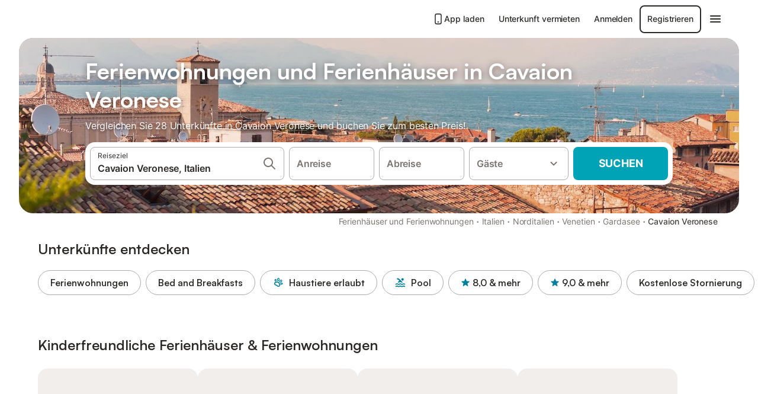

--- FILE ---
content_type: text/html; charset=utf-8
request_url: https://www.holidu.de/ferienwohnungen-orte/italien/cavaion-veronese
body_size: 71948
content:

<!DOCTYPE html>
<html lang="de-DE" dir="ltr" data-page-id="REGION_PAGE" data-page-event-action="REGION_PAGE" class="is-desktop">
  <head>
    <script>window.renderedAt=1768581028630</script>
    <script src="https://cdnjs.cloudflare.com/polyfill/v3/polyfill.min.js?features=AbortController%2CResizeObserver%2Csmoothscroll%2Ces2020"></script>
    <script defer src="https://cdn.jsdelivr.net/npm/@thumbmarkjs/thumbmarkjs/dist/thumbmark.umd.js"></script>
    <script defer>
      // Thumbmark initialization - deferred to avoid blocking page rendering
      if (typeof ThumbmarkJS !== 'undefined') {
        ThumbmarkJS.getFingerprint().then(
          function(fp) { window.thumbmark = fp }
        );
      }
    </script>
    <script>
      !function(){if('PerformanceLongTaskTiming' in window){var g=window.__tti={e:[]}; g.o=new PerformanceObserver(function(l){g.e=g.e.concat(l.getEntries())}); g.o.observe({entryTypes:['longtask']})}}();
    </script>

    

    <meta charset="utf-8">
    <meta name="referrer" content="origin">
    <meta name="viewport" content="width=device-width, initial-scale=1, minimum-scale=1, maximum-scale=1, viewport-fit=cover">
    <meta name="X-UA-Compatible" content="IE=edge">
    <meta http-equiv="pragma" content="no-cache">
    <meta http-equiv="cache-control" content="no-cache,must-revalidate">
    <meta http-equiv="expires" content="0">
    <meta http-equiv="x-dns-prefetch-control" content="on">
    <meta property="og:type" content="website">
    <meta name="format-detection" content="telephone=no">

    <link rel="home" href="/">

    

    <meta name="author" content="Holidu GmbH"><meta name="copyright" content="Holidu GmbH"><meta  content="Holidu" itemprop="name"><meta name="twitter:card" content="app"><meta name="twitter:site" content="@holidu"><meta name="twitter:app:name:iphone" content="Holidu"><meta name="twitter:app:id:iphone" content="1102400164"><meta name="twitter:app:url:iphone" content="holidu:&#x2F;&#x2F;"><meta name="twitter:app:id:googleplay" content="com.holidu.holidu"><meta name="p:domain_verify" content="01a1a1e09e216e742cabfce26fbabbe4">

    <link rel="apple-touch-icon" type="" sizes="76x76" href="https://assets.holidu.com/assets/images/favicons/holidu-touch-icon-ipad.png"><link rel="apple-touch-icon" type="" sizes="120x120" href="https://assets.holidu.com/assets/images/favicons/holidu-touch-icon-iphone-retina.png"><link rel="apple-touch-icon" type="" sizes="152x152" href="https://assets.holidu.com/assets/images/favicons/holidu-touch-icon-ipad-retina.png"><link rel="apple-touch-icon" type="" sizes="" href="https://assets.holidu.com/assets/images/favicons/holidu-touch-icon-iphone.png"><link rel="icon" type="" sizes="" href="https://assets.holidu.com/assets/images/favicons/holidu-touch-icon-ipad-retina.png">

    <link rel="preconnect" crossorigin="" href="https://www.google-analytics.com" />
    <link rel="preconnect" crossorigin="" href="https://api.holidu.com" />
    <link rel="preconnect" crossorigin="" href="https://www.googletagmanager.com" />
    <link rel="preconnect" crossorigin="" href="https://cdn.taboola.com" />
    <link rel="preconnect" crossorigin="" href="https://bat.bing.com" />
    <link rel="preconnect" crossorigin="" href="https://connect.facebook.net" />
    <link rel="preconnect" crossorigin="" href="https://assets.holidu.com" />
    <link rel="preconnect" crossorigin="" href="https://static.holidu.com" />
    

    
    <script>
        window.process = window.process || {};
        window.process.env = window.process.env || {};
        window.process.env.IS_CLIENT = true;
    </script>
    <link data-rh="true" rel="preload" as="image" href="https://static.holidu.com/region/25627/l/2083.jpg" type="image/jpeg" media="(min-width: 48rem)" data-should-be-placed-higher="true"/><link data-rh="true" rel="preload" as="image" href="https://static.holidu.com/region/25627/m/2083.jpg" type="image/jpeg" data-should-be-placed-higher="true"/>
    <link href='https://assets.holidu.com/assets/styles/index.v4.1873.0.css' rel='stylesheet' type='text/css'>
    <link href='https://assets.holidu.com/assets/styles/tailwind.v4.1873.0.css' rel='stylesheet' type='text/css'>

    <title data-rh="true">Top 18 Ferienhäuser &amp; Ferienwohnungen in Cavaion Veronese ᐅ Sofort buchen</title>
    
    <meta data-rh="true" name="application-name" content="Top 18 Ferienhäuser &amp; Ferienwohnungen in Cavaion Veronese ᐅ Sofort buchen"/><meta data-rh="true" name="robots" content="index, follow"/><meta data-rh="true" name="description" content="Ferienhäuser &amp; Ferienwohnungen in Cavaion Veronese ab 53 € ✓ Riesige Auswahl an hochwertigen Unterkünften ✓ Zum besten Preis beim Experten buchen für über 28 Optionen ✓ Spezialist für die schönsten Urlaubsregionen ✓"/><meta data-rh="true" property="og:title" content="Top 18 Ferienhäuser &amp; Ferienwohnungen in Cavaion Veronese ᐅ Sofort buchen"/><meta data-rh="true" property="og:image" content="https://static.holidu.com/region/25627/l/2083.jpg"/><meta data-rh="true" property="og:description" content="Ferienhäuser &amp; Ferienwohnungen in Cavaion Veronese ab 53 € ✓ Riesige Auswahl an hochwertigen Unterkünften ✓ Zum besten Preis beim Experten buchen für über 28 Optionen ✓ Spezialist für die schönsten Urlaubsregionen ✓"/><meta data-rh="true" name="twitter:title" content="Top 18 Ferienhäuser &amp; Ferienwohnungen in Cavaion Veronese ᐅ Sofort buchen"/><meta data-rh="true" name="twitter:description" content="Ferienhäuser &amp; Ferienwohnungen in Cavaion Veronese ab 53 € ✓ Riesige Auswahl an hochwertigen Unterkünften ✓ Zum besten Preis beim Experten buchen für über 28 Optionen ✓ Spezialist für die schönsten Urlaubsregionen ✓"/><meta data-rh="true" name="twitter:image" content="https://static.holidu.com/region/25627/l/2083.jpg"/>
    <link data-rh="true" rel="canonical" href="https://www.holidu.de/ferienwohnungen-orte/italien/cavaion-veronese"/><link data-rh="true" rel="alternate" hrefLang="it-IT" href="https://www.holidu.it/casa-vacanze/italia/cavaion-veronese"/><link data-rh="true" rel="alternate" hrefLang="de-DE" href="https://www.holidu.de/ferienwohnungen-orte/italien/cavaion-veronese"/><link data-rh="true" rel="alternate" hrefLang="fr-FR" href="https://www.holidu.fr/locations-de-vacances/italie/cavaion-veronese"/><link data-rh="true" rel="preload" as="image" href="https://static.holidu.com/region/25627/l/2083.jpg" type="image/jpeg" media="(min-width: 48rem)" data-should-be-placed-higher="true"/><link data-rh="true" rel="preload" as="image" href="https://static.holidu.com/region/25627/m/2083.jpg" type="image/jpeg" media data-should-be-placed-higher="true"/>
    
  

    

    
      <link rel="preload" href="https://assets.holidu.com/assets/fonts/Optimised/Inter-Regular-Latin.woff2" as="font" type="font/woff2" crossorigin>
      <link rel="preload" href="https://assets.holidu.com/assets/fonts/Optimised/Satoshi-Variable.woff2" as="font" type="font/woff2" crossorigin>
      <script type="text/javascript">

      /**
      * Loads fonts asynchronously and adds CSS classes to the document's root element
      * based on the loading status of the fonts.
      * If the fonts have already been loaded, adds 'FullyLoadedFont' class.
      * If the fonts have not been loaded, loads the fonts and adds 'FastLoadedFont' class
      * during the initial loading and 'FullyLoadedFont' class once all fonts are loaded.
      * Based on https://css-tricks.com/the-best-font-loading-strategies-and-how-to-execute-them/#loading-fonts-with-self-hosted-fonts
      */
      function loadFonts () {
        if (sessionStorage.fontsLoaded) {
          document.documentElement.classList.add('FullyLoadedFont')
          return
        }

        if ('fonts' in document) {
          document.fonts.load('1em InterInitial')
          .then(() => {
            document.documentElement.classList.add('FastLoadedFont')

            // Load critical font weights immediately:
            // - Inter 400 (body text) and 700 (headings)
            // - Satoshi 700 (bold titles, most common above the fold)
            // Variable fonts provide access to all weights, but loading the most common weight ensures it's prioritized
            Promise.all([
              document.fonts.load('400 1em Inter'),
              document.fonts.load('700 1em Inter'),
              document.fonts.load('700 1em Satoshi'), // Bold titles (most common above the fold)
            ]).then(() => {
              document.documentElement.classList.remove('FastLoadedFont')
              document.documentElement.classList.add('FullyLoadedFont')

              sessionStorage.fontsLoaded = true

              // Load non-critical font weights lazily (after initial render)
              // These are used in below-the-fold content or less critical UI elements
              Promise.all([
                document.fonts.load('500 1em Inter'),
                document.fonts.load('600 1em Inter'),
                // Satoshi variable font already provides access to all weights via 700,
                // but load 600 (semibold) explicitly if needed for specific title styles
                document.fonts.load('600 1em Satoshi'),
              ]).catch(() => {
                // Silently fail if fonts can't be loaded
              })
            })
          })
        }
      }

      loadFonts()
      </script>
    

    

    

    
  </head>

  <body>

    

    <main id="main">
      
      <div id="root"><div class="m-0 flex flex-auto flex-col items-center justify-start bg-white-100"><div class="WL--Navbar flex w-full items-center justify-center z-VisibilityNavbar bg-white-100 h-xxl4"><div class="flex max-w-xl items-center justify-between md:px-m lg2:px-xxl3 w-full"><a href="/" class="flex h-[2.25rem] w-[12.375rem] rounded ring-offset-white-100 justify-start" aria-label="Holidu Logo"><div class="WL--Logo--Cooperation hidden h-full w-full flex-col justify-center pb-xxs"><div class="tracking-tight whitespace-no-wrap mb-xxxs text-xs text-grey-black">In Kooperation mit</div><svg viewBox="0 0 162 50" fill="none" xmlns="http://www.w3.org/2000/svg" class="WL--Logo--Cooperation--Svg"><path d="M32.452 18.8653C31.2165 20.2552 29.2431 20.5566 28.0591 19.5519C26.8751 18.5472 26.9093 16.6047 28.1449 15.2148C29.3804 13.825 31.3538 13.5235 32.5378 14.5283C33.7218 15.533 33.6874 17.4755 32.452 18.8653Z" class="fill-current"></path><path d="M18.2761 24.0495V16.5398C18.2761 16.4504 18.2585 16.3619 18.2243 16.2793C18.1901 16.1967 18.1399 16.1217 18.0767 16.0585C18.0135 15.9953 17.9385 15.9452 17.8559 15.911C17.7734 15.8768 17.6849 15.8592 17.5955 15.8592H14.1498C14.0605 15.8592 13.972 15.8768 13.8894 15.911C13.8068 15.9452 13.7318 15.9953 13.6686 16.0585C13.6054 16.1217 13.5553 16.1967 13.5211 16.2793C13.4868 16.3619 13.4692 16.4504 13.4692 16.5398V24.0478C15.0694 24.1635 16.6758 24.1641 18.2761 24.0495Z" class="fill-current"></path><path d="M35.1581 20.3491C35.2179 20.3932 35.2681 20.4491 35.3054 20.5134L35.8781 21.5054C35.945 21.6201 35.9767 21.752 35.9693 21.8847C35.9619 22.0173 35.9156 22.1448 35.8363 22.2514C34.9189 23.4661 33.868 24.5738 32.7032 25.5538V38.2619C32.7032 38.3513 32.6856 38.4398 32.6514 38.5223C32.6172 38.6049 32.5671 38.6799 32.5039 38.7431C32.4407 38.8063 32.3657 38.8565 32.2831 38.8907C32.2005 38.9249 32.112 38.9425 32.0226 38.9425H28.577C28.3965 38.9425 28.2234 38.8708 28.0958 38.7431C27.9681 38.6155 27.8964 38.4424 27.8964 38.2619V28.5592C24.8756 29.8985 21.5717 30.4736 18.276 30.2338V38.262C18.276 38.3514 18.2584 38.4399 18.2242 38.5224C18.19 38.605 18.1399 38.68 18.0767 38.7433C18.0135 38.8065 17.9385 38.8566 17.8559 38.8908C17.7733 38.925 17.6848 38.9426 17.5954 38.9426H14.1498C13.9693 38.9426 13.7962 38.8709 13.6685 38.7433C13.5409 38.6156 13.4692 38.4425 13.4692 38.262V29.2983C12.2666 28.9068 11.1036 28.4026 9.99579 27.7924C9.91618 27.7486 9.8461 27.6895 9.78965 27.6183C9.7332 27.5471 9.69151 27.4654 9.66702 27.378C9.64253 27.2905 9.63573 27.199 9.64702 27.1089C9.65832 27.0188 9.68748 26.9318 9.73279 26.8531L10.2572 25.9448C10.3258 25.8266 10.4284 25.7318 10.5516 25.6727C10.6748 25.6136 10.813 25.593 10.9481 25.6135C19.1921 26.842 27.5983 24.9611 34.5327 20.3365C34.5943 20.2948 34.6637 20.2663 34.7368 20.2527C34.8099 20.239 34.885 20.2405 34.9575 20.2571C35.0299 20.2737 35.0982 20.305 35.1581 20.3491Z" class="fill-current"></path><path fill-rule="evenodd" clip-rule="evenodd" d="M26.6133 0.984156L42.6541 10.2452C44.8932 11.5379 46.177 13.6866 46.1765 16.1402L46.1708 40.1068C46.1825 41.4224 45.8005 42.7115 45.0739 43.8084C44.3473 44.9052 43.3094 45.7598 42.0934 46.2622C30.3646 51.2458 15.7984 51.2457 4.08116 46.2631C2.86572 45.7604 1.8283 44.9058 1.10212 43.8091C0.375945 42.7124 -0.0058372 41.4237 0.00580256 40.1085L1.46493e-07 16.1402C-0.000500738 13.6864 1.28348 11.5379 3.52249 10.2452L19.5631 0.984156C21.8362 -0.327882 24.3399 -0.328222 26.6133 0.984156ZM42.6656 42.2146C43.0794 41.5902 43.2942 40.855 43.2815 40.106L43.2871 16.1395C43.2874 14.7054 42.5691 13.5323 41.2094 12.7473L25.1686 3.48635C23.7687 2.67803 22.4072 2.67824 21.0078 3.48635L4.96714 12.7473C3.60746 13.5323 2.88896 14.7054 2.88928 16.1395L2.8951 40.1078C2.88235 40.8566 3.09695 41.5915 3.51055 42.2158C3.92416 42.84 4.51734 43.3241 5.21179 43.6043C16.233 48.2911 29.9322 48.2902 40.9634 43.6031C41.6582 43.3231 42.2517 42.839 42.6656 42.2146Z" class="fill-current"></path><path d="M74.3036 18.2799V34.5085C74.3036 34.6817 74.2348 34.8478 74.1123 34.9703C73.9898 35.0928 73.8237 35.1616 73.6505 35.1616H70.8986C70.7254 35.1616 70.5593 35.0928 70.4368 34.9703C70.3143 34.8478 70.2455 34.6817 70.2455 34.5085V27.9725H61.779V34.5085C61.779 34.6817 61.7102 34.8478 61.5877 34.9703C61.4653 35.0928 61.2991 35.1616 61.1259 35.1616H58.3741C58.2008 35.1616 58.0347 35.0928 57.9122 34.9703C57.7898 34.8478 57.7209 34.6817 57.7209 34.5085V18.2799C57.7209 18.1067 57.7898 17.9406 57.9122 17.8181C58.0347 17.6956 58.2008 17.6268 58.3741 17.6268H61.1259C61.2991 17.6268 61.4653 17.6956 61.5877 17.8181C61.7102 17.9406 61.779 18.1067 61.779 18.2799V24.5405H70.2455V18.2799C70.2455 18.1067 70.3143 17.9406 70.4368 17.8181C70.5593 17.6956 70.7254 17.6268 70.8986 17.6268H73.6505C73.8237 17.6268 73.9898 17.6956 74.1123 17.8181C74.2348 17.9406 74.3036 18.1067 74.3036 18.2799Z" class="fill-current"></path><path fill-rule="evenodd" clip-rule="evenodd" d="M87.0023 17.3264C81.4663 17.3264 77.4082 21.1839 77.4082 26.3941C77.4082 31.6044 81.4663 35.4624 87.0023 35.4624C92.5129 35.4624 96.5965 31.6298 96.5965 26.3941C96.5965 21.159 92.5129 17.3264 87.0023 17.3264ZM87.0023 20.7833C90.1334 20.7833 92.488 23.0625 92.488 26.3941C92.488 29.7258 90.1334 32.0055 87.0023 32.0055C83.8708 32.0055 81.5162 29.7257 81.5162 26.3941C81.5162 23.0625 83.8708 20.7833 87.0023 20.7833Z" class="fill-current"></path><path d="M100.356 17.6268H103.108C103.281 17.6268 103.448 17.6956 103.57 17.8181C103.693 17.9406 103.761 18.1067 103.761 18.2799V31.8549H112.735C112.909 31.8549 113.075 31.9237 113.197 32.0462C113.32 32.1686 113.389 32.3348 113.389 32.508V34.5084C113.389 34.6816 113.32 34.8477 113.197 34.9702C113.075 35.0927 112.909 35.1615 112.735 35.1615H100.356C100.183 35.1615 100.017 35.0927 99.8947 34.9702C99.7722 34.8477 99.7034 34.6816 99.7034 34.5084V18.2799C99.7034 18.1067 99.7722 17.9406 99.8947 17.8181C100.017 17.6956 100.183 17.6268 100.356 17.6268Z" class="fill-current"></path><path d="M119.691 17.6268H116.939C116.766 17.6268 116.6 17.6956 116.477 17.8181C116.355 17.9406 116.286 18.1067 116.286 18.2799V34.5085C116.286 34.6817 116.355 34.8478 116.477 34.9703C116.6 35.0928 116.766 35.1616 116.939 35.1616H119.691C119.864 35.1616 120.03 35.0928 120.153 34.9703C120.275 34.8478 120.344 34.6817 120.344 34.5085V18.2799C120.344 18.1067 120.275 17.9406 120.153 17.8181C120.03 17.6956 119.864 17.6268 119.691 17.6268Z" class="fill-current"></path><path fill-rule="evenodd" clip-rule="evenodd" d="M124.404 18.2799C124.404 18.1067 124.473 17.9406 124.595 17.8181C124.718 17.6956 124.884 17.6268 125.057 17.6268H132.463C138.2 17.6268 141.936 21.0837 141.936 26.3942C141.936 31.7047 138.2 35.1615 132.463 35.1615H125.057C124.884 35.1615 124.718 35.0927 124.595 34.9702C124.473 34.8477 124.404 34.6816 124.404 34.5084V18.2799ZM132.295 31.8299C135.777 31.8299 137.859 29.7507 137.859 26.3941C137.859 23.0376 135.777 20.9584 132.295 20.9584H128.462V31.8299H132.295Z" class="fill-current"></path><path d="M145.04 18.2799V27.4465C145.04 32.6068 148.347 35.4624 153.332 35.4624C158.316 35.4624 161.623 32.6068 161.623 27.4465V18.2799C161.623 18.1942 161.606 18.1092 161.573 18.03C161.54 17.9508 161.492 17.8788 161.432 17.8181C161.371 17.7575 161.299 17.7094 161.22 17.6765C161.141 17.6437 161.056 17.6268 160.97 17.6268H158.268C158.095 17.6268 157.929 17.6956 157.807 17.8181C157.684 17.9406 157.615 18.1067 157.615 18.2799V27.2958C157.615 30.6274 155.837 32.0055 153.357 32.0055C150.902 32.0055 149.098 30.6274 149.098 27.2958V18.2799C149.098 18.1067 149.03 17.9406 148.907 17.8181C148.785 17.6956 148.618 17.6268 148.445 17.6268H145.693C145.52 17.6268 145.354 17.6956 145.232 17.8181C145.109 17.9406 145.04 18.1067 145.04 18.2799Z" class="fill-current"></path></svg></div><svg viewBox="0 0 162 50" fill="none" xmlns="http://www.w3.org/2000/svg" class="WL--Logo--Regular is-hidden-on-whitelabel text-primary"><path d="M32.452 18.8653C31.2165 20.2552 29.2431 20.5566 28.0591 19.5519C26.8751 18.5472 26.9093 16.6047 28.1449 15.2148C29.3804 13.825 31.3538 13.5235 32.5378 14.5283C33.7218 15.533 33.6874 17.4755 32.452 18.8653Z" class="fill-current"></path><path d="M18.2761 24.0495V16.5398C18.2761 16.4504 18.2585 16.3619 18.2243 16.2793C18.1901 16.1967 18.1399 16.1217 18.0767 16.0585C18.0135 15.9953 17.9385 15.9452 17.8559 15.911C17.7734 15.8768 17.6849 15.8592 17.5955 15.8592H14.1498C14.0605 15.8592 13.972 15.8768 13.8894 15.911C13.8068 15.9452 13.7318 15.9953 13.6686 16.0585C13.6054 16.1217 13.5553 16.1967 13.5211 16.2793C13.4868 16.3619 13.4692 16.4504 13.4692 16.5398V24.0478C15.0694 24.1635 16.6758 24.1641 18.2761 24.0495Z" class="fill-current"></path><path d="M35.1581 20.3491C35.2179 20.3932 35.2681 20.4491 35.3054 20.5134L35.8781 21.5054C35.945 21.6201 35.9767 21.752 35.9693 21.8847C35.9619 22.0173 35.9156 22.1448 35.8363 22.2514C34.9189 23.4661 33.868 24.5738 32.7032 25.5538V38.2619C32.7032 38.3513 32.6856 38.4398 32.6514 38.5223C32.6172 38.6049 32.5671 38.6799 32.5039 38.7431C32.4407 38.8063 32.3657 38.8565 32.2831 38.8907C32.2005 38.9249 32.112 38.9425 32.0226 38.9425H28.577C28.3965 38.9425 28.2234 38.8708 28.0958 38.7431C27.9681 38.6155 27.8964 38.4424 27.8964 38.2619V28.5592C24.8756 29.8985 21.5717 30.4736 18.276 30.2338V38.262C18.276 38.3514 18.2584 38.4399 18.2242 38.5224C18.19 38.605 18.1399 38.68 18.0767 38.7433C18.0135 38.8065 17.9385 38.8566 17.8559 38.8908C17.7733 38.925 17.6848 38.9426 17.5954 38.9426H14.1498C13.9693 38.9426 13.7962 38.8709 13.6685 38.7433C13.5409 38.6156 13.4692 38.4425 13.4692 38.262V29.2983C12.2666 28.9068 11.1036 28.4026 9.99579 27.7924C9.91618 27.7486 9.8461 27.6895 9.78965 27.6183C9.7332 27.5471 9.69151 27.4654 9.66702 27.378C9.64253 27.2905 9.63573 27.199 9.64702 27.1089C9.65832 27.0188 9.68748 26.9318 9.73279 26.8531L10.2572 25.9448C10.3258 25.8266 10.4284 25.7318 10.5516 25.6727C10.6748 25.6136 10.813 25.593 10.9481 25.6135C19.1921 26.842 27.5983 24.9611 34.5327 20.3365C34.5943 20.2948 34.6637 20.2663 34.7368 20.2527C34.8099 20.239 34.885 20.2405 34.9575 20.2571C35.0299 20.2737 35.0982 20.305 35.1581 20.3491Z" class="fill-current"></path><path fill-rule="evenodd" clip-rule="evenodd" d="M26.6133 0.984156L42.6541 10.2452C44.8932 11.5379 46.177 13.6866 46.1765 16.1402L46.1708 40.1068C46.1825 41.4224 45.8005 42.7115 45.0739 43.8084C44.3473 44.9052 43.3094 45.7598 42.0934 46.2622C30.3646 51.2458 15.7984 51.2457 4.08116 46.2631C2.86572 45.7604 1.8283 44.9058 1.10212 43.8091C0.375945 42.7124 -0.0058372 41.4237 0.00580256 40.1085L1.46493e-07 16.1402C-0.000500738 13.6864 1.28348 11.5379 3.52249 10.2452L19.5631 0.984156C21.8362 -0.327882 24.3399 -0.328222 26.6133 0.984156ZM42.6656 42.2146C43.0794 41.5902 43.2942 40.855 43.2815 40.106L43.2871 16.1395C43.2874 14.7054 42.5691 13.5323 41.2094 12.7473L25.1686 3.48635C23.7687 2.67803 22.4072 2.67824 21.0078 3.48635L4.96714 12.7473C3.60746 13.5323 2.88896 14.7054 2.88928 16.1395L2.8951 40.1078C2.88235 40.8566 3.09695 41.5915 3.51055 42.2158C3.92416 42.84 4.51734 43.3241 5.21179 43.6043C16.233 48.2911 29.9322 48.2902 40.9634 43.6031C41.6582 43.3231 42.2517 42.839 42.6656 42.2146Z" class="fill-current"></path><path d="M74.3036 18.2799V34.5085C74.3036 34.6817 74.2348 34.8478 74.1123 34.9703C73.9898 35.0928 73.8237 35.1616 73.6505 35.1616H70.8986C70.7254 35.1616 70.5593 35.0928 70.4368 34.9703C70.3143 34.8478 70.2455 34.6817 70.2455 34.5085V27.9725H61.779V34.5085C61.779 34.6817 61.7102 34.8478 61.5877 34.9703C61.4653 35.0928 61.2991 35.1616 61.1259 35.1616H58.3741C58.2008 35.1616 58.0347 35.0928 57.9122 34.9703C57.7898 34.8478 57.7209 34.6817 57.7209 34.5085V18.2799C57.7209 18.1067 57.7898 17.9406 57.9122 17.8181C58.0347 17.6956 58.2008 17.6268 58.3741 17.6268H61.1259C61.2991 17.6268 61.4653 17.6956 61.5877 17.8181C61.7102 17.9406 61.779 18.1067 61.779 18.2799V24.5405H70.2455V18.2799C70.2455 18.1067 70.3143 17.9406 70.4368 17.8181C70.5593 17.6956 70.7254 17.6268 70.8986 17.6268H73.6505C73.8237 17.6268 73.9898 17.6956 74.1123 17.8181C74.2348 17.9406 74.3036 18.1067 74.3036 18.2799Z" class="fill-current"></path><path fill-rule="evenodd" clip-rule="evenodd" d="M87.0023 17.3264C81.4663 17.3264 77.4082 21.1839 77.4082 26.3941C77.4082 31.6044 81.4663 35.4624 87.0023 35.4624C92.5129 35.4624 96.5965 31.6298 96.5965 26.3941C96.5965 21.159 92.5129 17.3264 87.0023 17.3264ZM87.0023 20.7833C90.1334 20.7833 92.488 23.0625 92.488 26.3941C92.488 29.7258 90.1334 32.0055 87.0023 32.0055C83.8708 32.0055 81.5162 29.7257 81.5162 26.3941C81.5162 23.0625 83.8708 20.7833 87.0023 20.7833Z" class="fill-current"></path><path d="M100.356 17.6268H103.108C103.281 17.6268 103.448 17.6956 103.57 17.8181C103.693 17.9406 103.761 18.1067 103.761 18.2799V31.8549H112.735C112.909 31.8549 113.075 31.9237 113.197 32.0462C113.32 32.1686 113.389 32.3348 113.389 32.508V34.5084C113.389 34.6816 113.32 34.8477 113.197 34.9702C113.075 35.0927 112.909 35.1615 112.735 35.1615H100.356C100.183 35.1615 100.017 35.0927 99.8947 34.9702C99.7722 34.8477 99.7034 34.6816 99.7034 34.5084V18.2799C99.7034 18.1067 99.7722 17.9406 99.8947 17.8181C100.017 17.6956 100.183 17.6268 100.356 17.6268Z" class="fill-current"></path><path d="M119.691 17.6268H116.939C116.766 17.6268 116.6 17.6956 116.477 17.8181C116.355 17.9406 116.286 18.1067 116.286 18.2799V34.5085C116.286 34.6817 116.355 34.8478 116.477 34.9703C116.6 35.0928 116.766 35.1616 116.939 35.1616H119.691C119.864 35.1616 120.03 35.0928 120.153 34.9703C120.275 34.8478 120.344 34.6817 120.344 34.5085V18.2799C120.344 18.1067 120.275 17.9406 120.153 17.8181C120.03 17.6956 119.864 17.6268 119.691 17.6268Z" class="fill-current"></path><path fill-rule="evenodd" clip-rule="evenodd" d="M124.404 18.2799C124.404 18.1067 124.473 17.9406 124.595 17.8181C124.718 17.6956 124.884 17.6268 125.057 17.6268H132.463C138.2 17.6268 141.936 21.0837 141.936 26.3942C141.936 31.7047 138.2 35.1615 132.463 35.1615H125.057C124.884 35.1615 124.718 35.0927 124.595 34.9702C124.473 34.8477 124.404 34.6816 124.404 34.5084V18.2799ZM132.295 31.8299C135.777 31.8299 137.859 29.7507 137.859 26.3941C137.859 23.0376 135.777 20.9584 132.295 20.9584H128.462V31.8299H132.295Z" class="fill-current"></path><path d="M145.04 18.2799V27.4465C145.04 32.6068 148.347 35.4624 153.332 35.4624C158.316 35.4624 161.623 32.6068 161.623 27.4465V18.2799C161.623 18.1942 161.606 18.1092 161.573 18.03C161.54 17.9508 161.492 17.8788 161.432 17.8181C161.371 17.7575 161.299 17.7094 161.22 17.6765C161.141 17.6437 161.056 17.6268 160.97 17.6268H158.268C158.095 17.6268 157.929 17.6956 157.807 17.8181C157.684 17.9406 157.615 18.1067 157.615 18.2799V27.2958C157.615 30.6274 155.837 32.0055 153.357 32.0055C150.902 32.0055 149.098 30.6274 149.098 27.2958V18.2799C149.098 18.1067 149.03 17.9406 148.907 17.8181C148.785 17.6956 148.618 17.6268 148.445 17.6268H145.693C145.52 17.6268 145.354 17.6956 145.232 17.8181C145.109 17.9406 145.04 18.1067 145.04 18.2799Z" class="fill-current"></path></svg><div class="WL--Navbar--Logo--Custom hidden bg-contain bg-left-center h-full w-full"></div></a><div class="flex items-center gap-x-xs"><a href="/app" target="_blank" rel="noreferrer" class="flex cursor-pointer items-center justify-center gap-xs whitespace-nowrap rounded-big p-s text-sm font-medium transition-colors text-gray-black hover:bg-gray-100 active:bg-gray-200" data-testid="LinkLists__AppLink"><svg viewBox="0 0 24 24" fill="none" xmlns="http://www.w3.org/2000/svg" class="h-l w-l text-gray-black"><path fill-rule="evenodd" clip-rule="evenodd" d="M5 5C5 2.98038 6.35542 1 8.5 1H15.5C17.6446 1 19 2.98038 19 5V19C19 21.0196 17.6446 23 15.5 23H8.5C6.35542 23 5 21.0196 5 19V5ZM8.5 3C7.80426 3 7 3.70592 7 5V19C7 20.2941 7.80426 21 8.5 21H15.5C16.1957 21 17 20.2941 17 19V5C17 3.70592 16.1957 3 15.5 3H8.5ZM10 18C10 17.4477 10.4477 17 11 17H13C13.5523 17 14 17.4477 14 18C14 18.5523 13.5523 19 13 19H11C10.4477 19 10 18.5523 10 18Z" fill="currentColor"></path></svg>App laden</a><a href="/host" target="_blank" rel="noreferrer" class="flex cursor-pointer items-center justify-center gap-xs whitespace-nowrap rounded-big p-s text-sm font-medium transition-colors text-gray-black hover:bg-gray-100 active:bg-gray-200" data-testid="NavbarV2__PartnersLink">Unterkunft vermieten</a><div class="flex items-center gap-x-xs"><button type="button" class="flex cursor-pointer items-center justify-center gap-xs whitespace-nowrap rounded-big p-s text-sm font-medium transition-colors text-gray-black hover:bg-gray-100 active:bg-gray-200" data-testid="NavbarV2__LoginButton">Anmelden</button><button type="button" class="flex cursor-pointer items-center justify-center gap-xs whitespace-nowrap rounded-big p-s text-sm font-medium transition-colors border-[1.5px] border-gray-black text-gray-black hover:bg-gray-100 active:bg-gray-200" data-testid="NavbarV2__RegisterButton">Registrieren</button></div><div class="relative"><button type="button" class="flex cursor-pointer items-center justify-center gap-xs whitespace-nowrap rounded-big p-s text-sm font-medium transition-colors text-gray-black hover:bg-gray-100 active:bg-gray-200" data-testid="NavbarV2Desktop__HamburgerMenu"><svg viewBox="0 0 24 24" fill="none" xmlns="http://www.w3.org/2000/svg" class="h-xl w-xl"><path fill-rule="evenodd" clip-rule="evenodd" d="M4 18H20C20.55 18 21 17.55 21 17C21 16.45 20.55 16 20 16H4C3.45 16 3 16.45 3 17C3 17.55 3.45 18 4 18ZM4 13H20C20.55 13 21 12.55 21 12C21 11.45 20.55 11 20 11H4C3.45 11 3 11.45 3 12C3 12.55 3.45 13 4 13ZM3 7C3 7.55 3.45 8 4 8H20C20.55 8 21 7.55 21 7C21 6.45 20.55 6 20 6H4C3.45 6 3 6.45 3 7Z" fill="currentColor"></path></svg></button></div></div></div></div><div class="w-full max-w-xl relative z-SeoPageMastHead mb-xl flex max-w-xl flex-col gap-xs lg:mb-m sm:px-m md:px-xxl lg2:px-xxl4 mx-auto"><header class="relative flex flex-col items-center leading-tight w-full"><div class="flex items-end justify-center sm:relative w-full lg2:w-[calc(100%+4rem)] h-[calc(50vh+1rem)] max-h-[31rem] min-h-[20rem] max-sm:h-[calc(100vh-60px)] max-sm:max-h-[622px] lg:h-[calc(100vh-35rem)] lg:min-h-[18.5rem] lg:hlg:h-[22.5rem]" data-testid="Masthead"><div class="absolute inset-0 h-full w-full overflow-hidden bg-gray-400 sm:rounded-xxl2" data-testid="Masthead__Image"><div class="absolute inset-0 bg-gradient-to-t from-black-40 via-black-30 to-transparent"></div><picture><source srcSet="https://static.holidu.com/region/25627/l/2083.jpg" type="image/jpeg" media="(min-width: 48rem)"/><source srcSet="https://static.holidu.com/region/25627/m/2083.jpg" type="image/jpeg"/><img alt="Ferienwohnungen und Ferienhäuser in Cavaion Veronese" class="z-0 h-full w-full object-cover" importance="high" fetchpriority="high" src="https://static.holidu.com/region/25627/l/2083.jpg"/></picture></div><div class="z-1 flex w-full flex-col items-center max-w-sm sm:max-w-[980px] lg:max-w-lg lg2:max-w-xl px-m pb-l sm:px-m md:px-xxl lg:pb-xxl3"><div class="w-full max-w-sm lg:max-w-lg"><h1 class="mb-xs mt-0 w-full font-bold text-white-100 seo-masthead-title-shadow mb-xs text-title-3xl sm:text-title-4xl lg:text-title-5xl" data-testid="Masthead__Title">Ferienwohnungen und Ferienhäuser in Cavaion Veronese</h1><h2 class="mb-m mt-0 w-full text-base font-normal text-white-100 seo-masthead-subtitle-shadow" data-testid="Masthead__Subtitle">Vergleichen Sie 28 Unterkünfte in Cavaion Veronese und buchen Sie zum besten Preis!</h2></div><form action="/redirect/prg" target="_blank" method="POST" class="relative SearchBarWrapper z-1 w-full max-w-sm rounded-xxl bg-white-100 p-xs lg:h-18 lg:max-w-lg"><input name="to" type="hidden" value="L3MvQ2F2YWlvbi1WZXJvbmVzZS0tSXRhbGllbg=="/><button type="submit" class="absolute inset-0 z-10 cursor-pointer"></button><div class="relative flex min-h-[3.25rem] w-full h-full flex-col space-y-xs lg:flex-row lg:space-x-xs lg:space-y-0 lg:max-w-none" role="presentation"><div data-testid="SearchBarDesktop__SearchField__Form" class="relative z-SearchOverlayBanner flex bg-white-100 transition-colors hover:bg-gray-50 h-14 flex-grow rounded-big border border-solid border-gray-400 px-s py-xs hover:border-black-50 lg:h-full pointer-events-none" id="searchBarForm" role="presentation"><div class="flex w-full items-center justify-between"><div class="flex w-0 flex-grow flex-col"><div class="flex items-center text-xs text-grey-black">Reiseziel</div><input class="flex-grow overflow-ellipsis border-none pl-0 focus-visible:ring-0 text-base font-semibold placeholder:text-gray-600 placeholder:opacity-100" placeholder="Reiseziel eingeben" type="text" data-testid="Searchbar__DestinationInput" value="Cavaion Veronese, Italien"/></div><button class="pointer-events-auto flex h-full cursor-pointer items-center px-0 focus-within:ring-0" type="button" tabindex="-1"><svg viewBox="0 0 24 24" fill="none" xmlns="http://www.w3.org/2000/svg" class="h-xl w-xl text-gray-600"><path fill-rule="evenodd" clip-rule="evenodd" d="M10 4C6.68629 4 4 6.68629 4 10C4 13.3137 6.68629 16 10 16C13.3137 16 16 13.3137 16 10C16 6.68629 13.3137 4 10 4ZM2 10C2 5.58172 5.58172 2 10 2C14.4183 2 18 5.58172 18 10C18 11.8487 17.3729 13.551 16.3199 14.9056L21.7071 20.2929C22.0976 20.6834 22.0976 21.3166 21.7071 21.7071C21.3166 22.0976 20.6834 22.0976 20.2929 21.7071L14.9056 16.3199C13.551 17.3729 11.8487 18 10 18C5.58172 18 2 14.4183 2 10Z" fill="currentColor"></path></svg></button><button class="border-rounded-full focus-within:border-4 focus-within:border-grey-black focus-within:ring-0 hidden" type="button" aria-label="Eingabe löschen"><div class="flex h-xl w-xl items-center justify-center rounded-full bg-gray-300 p-px"><svg viewBox="0 0 24 24" fill="none" xmlns="http://www.w3.org/2000/svg" class="h-full w-full text-white-100"><path fill-rule="evenodd" clip-rule="evenodd" d="M18.3 5.71C17.91 5.32 17.28 5.32 16.89 5.71L12 10.59L7.10997 5.7C6.71997 5.31 6.08997 5.31 5.69997 5.7C5.30997 6.09 5.30997 6.72 5.69997 7.11L10.59 12L5.69997 16.89C5.30997 17.28 5.30997 17.91 5.69997 18.3C6.08997 18.69 6.71997 18.69 7.10997 18.3L12 13.41L16.89 18.3C17.28 18.69 17.91 18.69 18.3 18.3C18.69 17.91 18.69 17.28 18.3 16.89L13.41 12L18.3 7.11C18.68 6.73 18.68 6.09 18.3 5.71Z" fill="currentColor"></path></svg></div></button></div></div><div class="relative flex min-w-[17.8rem] h-14 lg:h-auto lg:flex-shrink-0"><div class="flex flex-grow h-full space-x-xs"><div class="flex-grow"><div class="tw-reset-button flex h-full w-full flex-col rounded relative w-auto min-w-full"><div class="relative h-0 w-full flex-1"><div class="absolute bottom-0 left-0 right-0 top-0"><button data-testid="Searchbar__CalendarInput" class="tw-reset-button relative box-border block h-full w-full cursor-pointer focus-within:!border-2 focus-within:!border-grey-black focus-within:ring-0 bg-white-100 transition-colors hover:bg-gray-50 rounded-big border-solid px-s outline outline-1 outline-offset-0 outline-white-100 border border-gray-400 hover:border-black-50 text-gray-600"><div class="box-border flex h-full w-full flex-col items-start justify-center" data-testid="Searchbar__OpenCalendarButton"><div class="flex items-center font-semibold">Anreise</div></div></button></div><div class="font-medium mx-xs invisible whitespace-nowrap">So., 28. März ±3|</div></div></div></div><div class="flex-grow"><div class="tw-reset-button flex h-full w-full flex-col rounded relative w-auto min-w-full"><div class="relative h-0 w-full flex-1"><div class="absolute bottom-0 left-0 right-0 top-0"><button data-testid="Searchbar__CalendarInput" class="tw-reset-button relative box-border block h-full w-full cursor-pointer focus-within:!border-2 focus-within:!border-grey-black focus-within:ring-0 bg-white-100 transition-colors hover:bg-gray-50 rounded-big border-solid px-s outline outline-1 outline-offset-0 outline-white-100 border border-gray-400 hover:border-black-50 text-gray-600"><div class="box-border flex h-full w-full flex-col items-start justify-center" data-testid="Searchbar__OpenCalendarButton"><div class="flex items-center font-semibold">Abreise</div></div></button></div><div class="font-medium mx-xs invisible whitespace-nowrap">So., 28. März ±3|</div></div></div></div></div></div><div class="relative h-14 w-full lg:h-auto lg:w-[10.5rem] lg:flex-shrink-0"><button data-testid="Searchbar__PersonPickerInput" class="tw-reset-button relative box-border block h-full w-full cursor-pointer focus-within:!border-2 focus-within:!border-grey-black focus-within:ring-0 bg-white-100 transition-colors hover:bg-gray-50 rounded-big border-solid px-s outline outline-1 outline-offset-0 outline-white-100 border border-gray-400 hover:border-black-50 text-gray-600 pr-xl"><div class="absolute right-s top-1/2 -translate-y-1/2 text-gray-600 transition-all duration-100"><svg viewBox="0 0 24 24" fill="none" xmlns="http://www.w3.org/2000/svg" class="w-xl h-xl"><path fill-rule="evenodd" clip-rule="evenodd" d="M8.11997 9.29006L12 13.1701L15.88 9.29006C16.27 8.90006 16.9 8.90006 17.29 9.29006C17.68 9.68006 17.68 10.3101 17.29 10.7001L12.7 15.2901C12.31 15.6801 11.68 15.6801 11.29 15.2901L6.69997 10.7001C6.30997 10.3101 6.30997 9.68006 6.69997 9.29006C7.08997 8.91006 7.72997 8.90006 8.11997 9.29006Z" fill="currentColor"></path></svg></div><div class="flex items-center overflow-hidden"><div class="text-gray-600 text-base flex flex-col font-semibold"><span class="overflow-hidden text-ellipsis whitespace-nowrap">Gäste</span></div></div></button></div><button class="WL--SearchButton cursor-pointer font-bold uppercase tracking-[0.016rem] text-cta-text h-14 min-w-[10rem] rounded-big text-lg lg:h-full transition-colors bg-cta hover:bg-cta-active" form="searchBarForm" type="submit" data-testid="Searchbar__SearchButton">Suchen</button></div></form></div></div></header><div class="hidden md:flex md:flex-wrap mx-xxs flex-1 items-center justify-end"><div><div class="w-full max-w-xl mx-auto"><ol class="m-0 flex list-none flex-wrap items-center p-0 justify-end"><li class="flex items-center text-sm text-grey-800"><a href="https://www.holidu.de" class="text-gray-600">Ferienhäuser und Ferienwohnungen</a></li><span class="mx-xxs flex items-center text-xl text-gray-600">·</span><li class="flex items-center text-sm text-grey-800"><a href="https://www.holidu.de/ferienwohnungen-orte/italien" class="text-gray-600">Italien</a></li><span class="mx-xxs flex items-center text-xl text-gray-600">·</span><li class="flex items-center text-sm text-grey-800"><a href="https://www.holidu.de/ferienwohnungen-orte/italien/norditalien" class="text-gray-600">Norditalien</a></li><span class="mx-xxs flex items-center text-xl text-gray-600">·</span><li class="flex items-center text-sm text-grey-800"><a href="https://www.holidu.de/ferienwohnungen-orte/italien/venetien" class="text-gray-600">Venetien</a></li><span class="mx-xxs flex items-center text-xl text-gray-600">·</span><li class="flex items-center text-sm text-grey-800"><a href="https://www.holidu.de/ferienwohnungen-orte/italien/gardasee" class="text-gray-600">Gardasee</a></li><span class="mx-xxs flex items-center text-xl text-gray-600">·</span><li class="flex items-center text-sm text-grey-800"><span class="font-medium">Cavaion Veronese</span></li></ol></div></div></div></div><div class="!my-0" data-testid="SubNavbarAnchor"></div><section class="w-full mb-xxl3 lg:mb-xxl4"><div class="w-full max-w-xl px-m md:px-xxl lg2:px-xxl4 mx-auto"><h2 class="font-bold text-grey-black text-title-xl md:text-title-2xl font-semibold mb-m mt-0" data-testid="QuickFilters__Title">Unterkünfte entdecken</h2><div class="no-scrollbar -mx-m flex flex-nowrap overflow-x-scroll md:-mx-xxl lg2:m-0 lg2:overflow-visible"><form action="/redirect/prg" target="_blank" class="hidden" method="POST"><input name="to" type="hidden" value="L3MvQ2F2YWlvbi1WZXJvbmVzZS0tSXRhbGllbj9wcm9wZXJ0eVR5cGU9VkFDQVRJT05fQVBBUlRNRU5U"/></form><a class="m-xxs flex items-center rounded-full text-grey-black whitespace-nowrap px-l py-xs transition-all bg-transparent hover:bg-primary-lightest border border-solid border-gray-400 hover:border-primary first-of-type:ml-m last-of-type:mr-m md:first-of-type:ml-xxl md:last-of-type:mr-xxl lg2:first-of-type:ml-0 lg2:last-of-type:mr-0 text-title-base font-semibold" data-testid="QuickFilters__Filter" tabindex="0">Ferienwohnungen</a><form action="/redirect/prg" target="_blank" class="hidden" method="POST"><input name="to" type="hidden" value="L3MvQ2F2YWlvbi1WZXJvbmVzZS0tSXRhbGllbj9wcm9wZXJ0eVR5cGU9QkVEX0FORF9CUkVBS0ZBU1Q="/></form><a class="m-xxs flex items-center rounded-full text-grey-black whitespace-nowrap px-l py-xs transition-all bg-transparent hover:bg-primary-lightest border border-solid border-gray-400 hover:border-primary first-of-type:ml-m last-of-type:mr-m md:first-of-type:ml-xxl md:last-of-type:mr-xxl lg2:first-of-type:ml-0 lg2:last-of-type:mr-0 text-title-base font-semibold" data-testid="QuickFilters__Filter" tabindex="0">Bed and Breakfasts</a><form action="/redirect/prg" target="_blank" class="hidden" method="POST"><input name="to" type="hidden" value="L3MvQ2F2YWlvbi1WZXJvbmVzZS0tSXRhbGllbj9hbWVuaXRpZXM9UEVUU19BTExPV0VE"/></form><a class="m-xxs flex items-center rounded-full text-grey-black whitespace-nowrap px-l py-xs transition-all bg-transparent hover:bg-primary-lightest border border-solid border-gray-400 hover:border-primary first-of-type:ml-m last-of-type:mr-m md:first-of-type:ml-xxl md:last-of-type:mr-xxl lg2:first-of-type:ml-0 lg2:last-of-type:mr-0 text-title-base font-semibold" data-testid="QuickFilters__Filter" tabindex="0"><span class="mr-xs flex items-center text-primary"><svg viewBox="0 0 24 24" fill="none" xmlns="http://www.w3.org/2000/svg" class="h-l w-l"><path fill-rule="evenodd" clip-rule="evenodd" d="M10.7972 3.07898C11.3366 2.60398 12.074 2.29623 12.8478 2.50357C13.6216 2.71091 14.1065 3.34617 14.336 4.02719C14.5677 4.71437 14.5793 5.53621 14.363 6.34368C14.1466 7.15115 13.7256 7.85703 13.1814 8.33633C12.6421 8.81133 11.9046 9.11908 11.1308 8.91174C10.357 8.7044 9.87217 8.06914 9.64261 7.38812C9.41097 6.70094 9.39928 5.8791 9.61564 5.07163C9.832 4.26416 10.253 3.55828 10.7972 3.07898ZM11.7887 4.20464C11.4955 4.46286 11.2151 4.89786 11.0645 5.45986C10.9139 6.02186 10.9392 6.53876 11.064 6.90898C11.1909 7.28534 11.382 7.42613 11.519 7.46285C11.6561 7.49957 11.8919 7.47318 12.19 7.21067C12.4832 6.95246 12.7635 6.51745 12.9141 5.95545C13.0647 5.39345 13.0394 4.87655 12.9146 4.50633C12.7877 4.12997 12.5967 3.98918 12.4596 3.95246C12.3226 3.91574 12.0867 3.94213 11.7887 4.20464Z" fill="currentColor"></path><path fill-rule="evenodd" clip-rule="evenodd" d="M10.1147 9.87761C11.8954 9.65274 13.6078 10.6414 14.3033 12.2959L15.5789 15.33C15.8622 16.0038 15.9434 16.7455 15.8126 17.4646C15.2912 20.3326 11.8505 21.548 9.64327 19.6439L8.34655 18.5252C8.15596 18.3608 7.93606 18.2338 7.69837 18.151L6.0812 17.5873C3.32859 16.6279 2.66081 13.0405 4.88384 11.1549C5.44126 10.6821 6.12416 10.3816 6.84933 10.29L10.1147 9.87761ZM12.4596 13.071C12.1119 12.2437 11.2556 11.7494 10.3653 11.8619L7.09993 12.2742C6.75961 12.3172 6.43914 12.4582 6.17755 12.6801C5.13432 13.565 5.4477 15.2485 6.73945 15.6988L8.35663 16.2624C8.83199 16.4281 9.2718 16.682 9.65297 17.0109L10.9497 18.1296C11.9855 19.0231 13.6002 18.4528 13.8449 17.1069C13.9062 16.7694 13.8681 16.4213 13.7352 16.1051L12.4596 13.071Z" fill="currentColor"></path><path fill-rule="evenodd" clip-rule="evenodd" d="M19.4636 6.6757C18.9191 6.08816 18.131 5.95596 17.4215 6.07084C16.7057 6.18677 15.9734 6.56006 15.3603 7.12833C14.7472 7.6966 14.3195 8.39847 14.1497 9.10347C13.9814 9.80216 14.0535 10.598 14.598 11.1855C15.1426 11.7731 15.9307 11.9053 16.6401 11.7904C17.356 11.6745 18.0883 11.3012 18.7013 10.7329C19.3144 10.1646 19.7422 9.46278 19.912 8.75778C20.0803 8.05909 20.0082 7.26323 19.4636 6.6757ZM16.38 8.22845C16.8067 7.83293 17.2757 7.61401 17.6613 7.55155C18.0534 7.48806 18.2671 7.59132 18.3635 7.69538C18.46 7.79943 18.5467 8.02034 18.4537 8.40647C18.3622 8.78628 18.1084 9.23728 17.6817 9.63279C17.255 10.0283 16.786 10.2472 16.4004 10.3097C16.0083 10.3732 15.7946 10.2699 15.6981 10.1659C15.6017 10.0618 15.5149 9.8409 15.608 9.45478C15.6995 9.07496 15.9533 8.62396 16.38 8.22845Z" fill="currentColor"></path><path fill-rule="evenodd" clip-rule="evenodd" d="M19.6144 12.2121C20.162 12.3362 20.7276 12.6699 20.9639 13.2973C21.2002 13.9247 20.9952 14.5487 20.6655 15.0031C20.3317 15.4633 19.8187 15.8373 19.2216 16.0622C18.6245 16.2871 17.9923 16.3444 17.4377 16.2187C16.8902 16.0946 16.3246 15.7609 16.0883 15.1335C15.852 14.5061 16.057 13.8822 16.3866 13.4277C16.7205 12.9675 17.2335 12.5935 17.8306 12.3686C18.4277 12.1438 19.0599 12.0865 19.6144 12.2121ZM19.2829 13.675C19.0531 13.6229 18.7209 13.6362 18.3593 13.7724C17.9976 13.9086 17.7392 14.1178 17.6008 14.3085C17.4583 14.5051 17.4902 14.5999 17.4921 14.6048C17.4939 14.6098 17.5325 14.7021 17.7693 14.7558C17.9991 14.8079 18.3313 14.7946 18.6929 14.6584C19.0546 14.5222 19.313 14.3131 19.4514 14.1223C19.5939 13.9258 19.562 13.8309 19.5601 13.826C19.5583 13.8211 19.5197 13.7287 19.2829 13.675Z" fill="currentColor"></path><path fill-rule="evenodd" clip-rule="evenodd" d="M6.79516 9.7683C6.13368 9.87737 5.56186 9.55438 5.18064 9.14226C4.79454 8.72486 4.52806 8.14866 4.42426 7.51913C4.32045 6.8896 4.38784 6.25835 4.61949 5.73909C4.84822 5.2264 5.28608 4.73692 5.94756 4.62785C6.60904 4.51878 7.18087 4.84177 7.56208 5.25389C7.94819 5.67129 8.21466 6.24749 8.31846 6.87702C8.42227 7.50655 8.35488 8.1378 8.12323 8.65706C7.8945 9.16975 7.45664 9.65923 6.79516 9.7683ZM5.90427 7.27509C5.96714 7.65636 6.12177 7.95071 6.28177 8.12368C6.44666 8.30194 6.54594 8.28914 6.55112 8.28828C6.55631 8.28743 6.65444 8.26768 6.75337 8.04592C6.84937 7.83074 6.90131 7.50233 6.83845 7.12106C6.77558 6.73979 6.62095 6.44544 6.46095 6.27247C6.29606 6.09421 6.19678 6.10701 6.1916 6.10787C6.18641 6.10872 6.08828 6.12847 5.98935 6.35023C5.89335 6.56541 5.84141 6.89382 5.90427 7.27509Z" fill="currentColor"></path></svg></span>Haustiere erlaubt</a><form action="/redirect/prg" target="_blank" class="hidden" method="POST"><input name="to" type="hidden" value="L3MvQ2F2YWlvbi1WZXJvbmVzZS0tSXRhbGllbj9hbWVuaXRpZXM9UE9PTA=="/></form><a class="m-xxs flex items-center rounded-full text-grey-black whitespace-nowrap px-l py-xs transition-all bg-transparent hover:bg-primary-lightest border border-solid border-gray-400 hover:border-primary first-of-type:ml-m last-of-type:mr-m md:first-of-type:ml-xxl md:last-of-type:mr-xxl lg2:first-of-type:ml-0 lg2:last-of-type:mr-0 text-title-base font-semibold" data-testid="QuickFilters__Filter" tabindex="0"><span class="mr-xs flex items-center text-primary"><svg viewBox="0 0 24 24" fill="none" xmlns="http://www.w3.org/2000/svg" class="h-l w-l"><path fill-rule="evenodd" clip-rule="evenodd" d="M6.11 5.56C7.3 5.7 8.14 6.14 9 7L10 8L6.75 11.25C7.06 11.37 7.31 11.52 7.52 11.64C7.89 11.87 8.11 12 8.67 12C9.23 12 9.45 11.87 9.82 11.64C10.28 11.37 10.9 11 12.01 11C13.12 11 13.74 11.37 14.19 11.64C14.56 11.86 14.79 12 15.34 12C15.89 12 16.12 11.87 16.49 11.64C16.61 11.57 16.75 11.49 16.9 11.41L10.48 5C9.22 3.74 8.04 3.2 6.3 3.05C5.6 2.99 5 3.56 5 4.26V4.35C5 4.98 5.49 5.48 6.11 5.56ZM21.35 18.91C21.18 18.85 21.03 18.76 20.85 18.64C20.4 18.37 19.78 18 18.67 18C17.56 18 16.94 18.37 16.49 18.64C16.12 18.87 15.89 19 15.34 19C14.79 19 14.56 18.86 14.19 18.64C13.74 18.37 13.12 18 12.01 18C10.9 18 10.28 18.37 9.82 18.64C9.45 18.87 9.23 19 8.67 19C8.11 19 7.89 18.87 7.52 18.64C7.07 18.37 6.45 18 5.34 18C4.23 18 3.61 18.37 3.15 18.64C2.97 18.75 2.82 18.84 2.65 18.91C2.27 19.04 2 19.36 2 19.76V19.88C2 20.55 2.66 21.01 3.3 20.79C3.67 20.66 3.95 20.49 4.19 20.35C4.56 20.13 4.79 20 5.34 20C5.89 20 6.12 20.13 6.49 20.36C6.94 20.63 7.56 21 8.67 21C9.78 21 10.4 20.63 10.86 20.36C11.23 20.13 11.45 20 12.01 20C12.56 20 12.79 20.14 13.16 20.36C13.61 20.63 14.23 21 15.34 21C16.45 21 17.06 20.63 17.52 20.36C17.89 20.13 18.11 20 18.67 20C19.22 20 19.45 20.14 19.82 20.36C20.05 20.5 20.33 20.67 20.7 20.8C21.33 21.02 22 20.56 22 19.89V19.77C22 19.36 21.73 19.04 21.35 18.91ZM18.65 13.5C19.76 13.5 20.38 13.87 20.83 14.14C21.02 14.25 21.17 14.34 21.34 14.4C21.71 14.54 21.98 14.86 21.98 15.26V15.38C21.98 16.05 21.3 16.52 20.67 16.29C20.32 16.16 20.05 16 19.82 15.86C19.45 15.64 19.22 15.5 18.67 15.5C18.11 15.5 17.89 15.63 17.52 15.86C17.07 16.13 16.45 16.5 15.34 16.5C14.23 16.5 13.61 16.13 13.16 15.86C12.79 15.64 12.56 15.5 12.01 15.5C11.45 15.5 11.23 15.63 10.86 15.86C10.41 16.13 9.79 16.5 8.68 16.5C7.57 16.5 6.95 16.13 6.5 15.86C6.13 15.64 5.9 15.5 5.35 15.5C4.8 15.5 4.57 15.63 4.2 15.86C3.92 16.02 3.58 16.22 3.11 16.35C2.55 16.51 2 16.07 2 15.49V15.26C2 14.86 2.27 14.54 2.65 14.41C2.82 14.34 2.97 14.25 3.15 14.14C3.6 13.87 4.22 13.5 5.33 13.5C6.44 13.5 7.06 13.87 7.51 14.14C7.88 14.36 8.11 14.5 8.66 14.5C9.22 14.5 9.44 14.37 9.81 14.14C10.26 13.87 10.88 13.5 11.99 13.5C13.1 13.5 13.72 13.87 14.17 14.14C14.54 14.36 14.77 14.5 15.32 14.5C15.87 14.5 16.1 14.37 16.47 14.14C16.92 13.87 17.54 13.5 18.65 13.5ZM16.5 3C17.8807 3 19 4.11929 19 5.5C19 6.88071 17.8807 8 16.5 8C15.1193 8 14 6.88071 14 5.5C14 4.11929 15.1193 3 16.5 3Z" fill="currentColor"></path></svg></span>Pool</a><form action="/redirect/prg" target="_blank" class="hidden" method="POST"><input name="to" type="hidden" value="L3MvQ2F2YWlvbi1WZXJvbmVzZS0tSXRhbGllbj9yYXRpbmc9ODA="/></form><a class="m-xxs flex items-center rounded-full text-grey-black whitespace-nowrap px-l py-xs transition-all bg-transparent hover:bg-primary-lightest border border-solid border-gray-400 hover:border-primary first-of-type:ml-m last-of-type:mr-m md:first-of-type:ml-xxl md:last-of-type:mr-xxl lg2:first-of-type:ml-0 lg2:last-of-type:mr-0 text-title-base font-semibold" data-testid="QuickFilters__Filter" tabindex="0"><div class="flex flex-row items-center"><div class="StarRatingShow-Wrapper inline-flex items-center justify-center text-primary"><svg viewBox="0 0 24 24" fill="none" xmlns="http://www.w3.org/2000/svg" class="h-m w-m"><path fill-rule="evenodd" clip-rule="evenodd" d="M12 2C12.4129 2 12.7834 2.25379 12.9325 2.63883L15.0787 8.18002L21.0526 8.49482C21.4665 8.51663 21.824 8.79149 21.9515 9.18586C22.079 9.58023 21.95 10.0124 21.6272 10.2723L16.9858 14.0097L18.5279 19.7401C18.6354 20.1394 18.486 20.5637 18.1521 20.8076C17.8181 21.0514 17.3685 21.0646 17.0209 20.8408L11.9999 17.6074L6.97909 20.8407C6.63143 21.0646 6.18183 21.0514 5.8479 20.8075C5.51396 20.5636 5.36457 20.1394 5.47203 19.7401L7.0142 14.0097L2.37282 10.2723C2.05 10.0123 1.92099 9.58021 2.04846 9.18583C2.17594 8.79146 2.53348 8.5166 2.94737 8.49479L8.92136 8.17999L11.0675 2.63883C11.2166 2.25379 11.5871 2 12 2Z" fill="currentColor"></path></svg><div class="ml-xxs text-grey-black text-title-base font-semibold">8,0</div></div> <!-- -->&amp; mehr</div></a><form action="/redirect/prg" target="_blank" class="hidden" method="POST"><input name="to" type="hidden" value="L3MvQ2F2YWlvbi1WZXJvbmVzZS0tSXRhbGllbj9yYXRpbmc9OTA="/></form><a class="m-xxs flex items-center rounded-full text-grey-black whitespace-nowrap px-l py-xs transition-all bg-transparent hover:bg-primary-lightest border border-solid border-gray-400 hover:border-primary first-of-type:ml-m last-of-type:mr-m md:first-of-type:ml-xxl md:last-of-type:mr-xxl lg2:first-of-type:ml-0 lg2:last-of-type:mr-0 text-title-base font-semibold" data-testid="QuickFilters__Filter" tabindex="0"><div class="flex flex-row items-center"><div class="StarRatingShow-Wrapper inline-flex items-center justify-center text-primary"><svg viewBox="0 0 24 24" fill="none" xmlns="http://www.w3.org/2000/svg" class="h-m w-m"><path fill-rule="evenodd" clip-rule="evenodd" d="M12 2C12.4129 2 12.7834 2.25379 12.9325 2.63883L15.0787 8.18002L21.0526 8.49482C21.4665 8.51663 21.824 8.79149 21.9515 9.18586C22.079 9.58023 21.95 10.0124 21.6272 10.2723L16.9858 14.0097L18.5279 19.7401C18.6354 20.1394 18.486 20.5637 18.1521 20.8076C17.8181 21.0514 17.3685 21.0646 17.0209 20.8408L11.9999 17.6074L6.97909 20.8407C6.63143 21.0646 6.18183 21.0514 5.8479 20.8075C5.51396 20.5636 5.36457 20.1394 5.47203 19.7401L7.0142 14.0097L2.37282 10.2723C2.05 10.0123 1.92099 9.58021 2.04846 9.18583C2.17594 8.79146 2.53348 8.5166 2.94737 8.49479L8.92136 8.17999L11.0675 2.63883C11.2166 2.25379 11.5871 2 12 2Z" fill="currentColor"></path></svg><div class="ml-xxs text-grey-black text-title-base font-semibold">9,0</div></div> <!-- -->&amp; mehr</div></a><form action="/redirect/prg" target="_blank" class="hidden" method="POST"><input name="to" type="hidden" value="L3MvQ2F2YWlvbi1WZXJvbmVzZS0tSXRhbGllbj9vbmx5Q2FuY2VsbGFibGU9dHJ1ZQ=="/></form><a class="m-xxs flex items-center rounded-full text-grey-black whitespace-nowrap px-l py-xs transition-all bg-transparent hover:bg-primary-lightest border border-solid border-gray-400 hover:border-primary first-of-type:ml-m last-of-type:mr-m md:first-of-type:ml-xxl md:last-of-type:mr-xxl lg2:first-of-type:ml-0 lg2:last-of-type:mr-0 text-title-base font-semibold" data-testid="QuickFilters__Filter" tabindex="0">Kostenlose Stornierung</a></div></div></section><div class="mb-0 w-full bg-white-100" data-testid="Offers__Section"><section class="w-full mb-xxl3 lg:mb-xxl4"><div class="w-full max-w-xl px-m md:px-xxl lg2:px-xxl4 mx-auto"><header class="mt-0 flex items-center justify-between mb-xl"><div class="flex flex-col gap-xxs"><h2 class="font-bold text-grey-black text-title-xl md:text-title-2xl my-0 flex-1 font-semibold"><span class="flex-1" data-testid="OfferCategory__Title__CHILDFRIENDLY">Kinderfreundliche Ferienhäuser &amp; Ferienwohnungen</span></h2></div></header><div class="-mx-m flex snap-x snap-mandatory overflow-scroll no-scrollbar overflow-scrolling-touch lg:mx-0 lg:overflow-visible"><div class="relative -mx-xs flex flex-grow flex-nowrap md:-mx-m lg:flex-wrap mb-xl gap-xl lg:mx-0"><form action="/redirect/prg" target="_blank" class="hidden" method="POST"><input name="to" type="hidden" value="L3MvQ2F2YWlvbi1WZXJvbmVzZS0tSXRhbGllbj9raWRzRmFjaWxpdGllcz1DSElMREZSSUVORExZJmNoaWxkcmVuPTImaW5jbHVkZUdyb3VwSWRzPTE3OTI2NiZmcm9tQ2F0ZWdvcnk9Q0hJTERGUklFTkRMWQ=="/></form><a class="group cursor-pointer w-[270px] lg:w-[calc(25%-1.125rem)] snap-center lg:first-of-type:ml-0 lg:last-of-type:mr-0 first-of-type:ml-xl last-of-type:mr-xxl3" tabindex="0"><div class="relative" data-testid="Offer__CHILDFRIENDLY" data-groupid="179266"><div class="relative h-[260px] w-full overflow-hidden rounded-xxl lg:h-auto lg:pt-full animate-pulse bg-gray-100"><picture class="absolute left-0 top-0 h-full w-full invisible"><source srcSet="https://img.holidu.com/images/9d72243d-7906-4af6-aa12-3444c06f3c32/m.avif" type="image/avif"/><source srcSet="https://img.holidu.com/images/9d72243d-7906-4af6-aa12-3444c06f3c32/m.webp" type="image/webp"/><source srcSet="https://img.holidu.com/images/9d72243d-7906-4af6-aa12-3444c06f3c32/m.jpg" type="image/jpeg"/><img alt="Ferienwohnung für 5 Personen in Cavaion Veronese" class="h-full w-full object-cover" loading="lazy" src="https://img.holidu.com/images/9d72243d-7906-4af6-aa12-3444c06f3c32/m.jpg"/></picture></div><div class="flex flex-col gap-[10px]"><div class="mt-s flex flex-col items-start gap-xxxs"><div class="flex w-full items-center justify-between"><p class="m-0 line-clamp-1 overflow-hidden text-ellipsis text-sm text-gray-700" title="Cavaion Veronese, Gardasee-Berge">Cavaion Veronese, Gardasee-Berge</p><div class="StarRatingShow-Wrapper inline-flex items-center justify-center text-primary gap-xxs"><svg viewBox="0 0 24 24" fill="none" xmlns="http://www.w3.org/2000/svg" class="h-m w-m"><path fill-rule="evenodd" clip-rule="evenodd" d="M12 2C12.4129 2 12.7834 2.25379 12.9325 2.63883L15.0787 8.18002L21.0526 8.49482C21.4665 8.51663 21.824 8.79149 21.9515 9.18586C22.079 9.58023 21.95 10.0124 21.6272 10.2723L16.9858 14.0097L18.5279 19.7401C18.6354 20.1394 18.486 20.5637 18.1521 20.8076C17.8181 21.0514 17.3685 21.0646 17.0209 20.8408L11.9999 17.6074L6.97909 20.8407C6.63143 21.0646 6.18183 21.0514 5.8479 20.8075C5.51396 20.5636 5.36457 20.1394 5.47203 19.7401L7.0142 14.0097L2.37282 10.2723C2.05 10.0123 1.92099 9.58021 2.04846 9.18583C2.17594 8.79146 2.53348 8.5166 2.94737 8.49479L8.92136 8.17999L11.0675 2.63883C11.2166 2.25379 11.5871 2 12 2Z" fill="currentColor"></path></svg><div class="text-grey-black text-sm">8,0</div></div></div><h3 class="m-0 line-clamp-2 overflow-hidden text-ellipsis text-sm font-semibold text-grey-black group-hover:underline text-title-sm" title="Ferienwohnung für 5 Personen">Ferienwohnung für 5 Personen</h3></div><div class="flex flex-wrap gap-xxs text-sm"><span class="text-gray-700">ab</span> <span class="font-semibold text-grey-black">98 €</span> <span class="text-gray-700">pro Nacht</span></div></div></div></a><form action="/redirect/prg" target="_blank" class="hidden" method="POST"><input name="to" type="hidden" value="L3MvQ2F2YWlvbi1WZXJvbmVzZS0tSXRhbGllbj9raWRzRmFjaWxpdGllcz1DSElMREZSSUVORExZJmNoaWxkcmVuPTImaW5jbHVkZUdyb3VwSWRzPTQzNzQ4MjgxJmZyb21DYXRlZ29yeT1DSElMREZSSUVORExZ"/></form><a class="group cursor-pointer w-[270px] lg:w-[calc(25%-1.125rem)] snap-center lg:first-of-type:ml-0 lg:last-of-type:mr-0 first-of-type:ml-xl last-of-type:mr-xxl3" tabindex="0"><div class="relative" data-testid="Offer__CHILDFRIENDLY" data-groupid="43748281"><div class="relative h-[260px] w-full overflow-hidden rounded-xxl lg:h-auto lg:pt-full animate-pulse bg-gray-100"><picture class="absolute left-0 top-0 h-full w-full invisible"><source srcSet="https://img.holidu.com/images/7736e717-4b50-4e56-bc54-90de2980a289/m.avif" type="image/avif"/><source srcSet="https://img.holidu.com/images/7736e717-4b50-4e56-bc54-90de2980a289/m.webp" type="image/webp"/><source srcSet="https://img.holidu.com/images/7736e717-4b50-4e56-bc54-90de2980a289/m.jpg" type="image/jpeg"/><img alt="Ferienhaus für 11 Personen, mit Garten, kinderfreundlich in Cavaion Veronese" class="h-full w-full object-cover" loading="lazy" src="https://img.holidu.com/images/7736e717-4b50-4e56-bc54-90de2980a289/m.jpg"/></picture></div><div class="flex flex-col gap-[10px]"><div class="mt-s flex flex-col items-start gap-xxxs"><div class="flex w-full items-center justify-between"><p class="m-0 line-clamp-1 overflow-hidden text-ellipsis text-sm text-gray-700" title="Cavaion Veronese, Gardasee-Berge">Cavaion Veronese, Gardasee-Berge</p><div class="StarRatingShow-Wrapper inline-flex items-center justify-center text-primary gap-xxs"><svg viewBox="0 0 24 24" fill="none" xmlns="http://www.w3.org/2000/svg" class="h-m w-m"><path fill-rule="evenodd" clip-rule="evenodd" d="M12 2C12.4129 2 12.7834 2.25379 12.9325 2.63883L15.0787 8.18002L21.0526 8.49482C21.4665 8.51663 21.824 8.79149 21.9515 9.18586C22.079 9.58023 21.95 10.0124 21.6272 10.2723L16.9858 14.0097L18.5279 19.7401C18.6354 20.1394 18.486 20.5637 18.1521 20.8076C17.8181 21.0514 17.3685 21.0646 17.0209 20.8408L11.9999 17.6074L6.97909 20.8407C6.63143 21.0646 6.18183 21.0514 5.8479 20.8075C5.51396 20.5636 5.36457 20.1394 5.47203 19.7401L7.0142 14.0097L2.37282 10.2723C2.05 10.0123 1.92099 9.58021 2.04846 9.18583C2.17594 8.79146 2.53348 8.5166 2.94737 8.49479L8.92136 8.17999L11.0675 2.63883C11.2166 2.25379 11.5871 2 12 2Z" fill="currentColor"></path></svg><div class="text-grey-black text-sm">8,5</div></div></div><h3 class="m-0 line-clamp-2 overflow-hidden text-ellipsis text-sm font-semibold text-grey-black group-hover:underline text-title-sm" title="Ferienhaus für 11 Personen, mit Garten, kinderfreundlich">Ferienhaus für 11 Personen, mit Garten, kinderfreundlich</h3><p class="m-0 text-sm font-semibold text-success">Kostenlose Stornierung</p></div><div class="flex flex-wrap gap-xxs text-sm"><span class="text-gray-700">ab</span> <span class="font-semibold text-grey-black">390 €</span> <span class="text-gray-700">pro Nacht</span></div></div></div></a><form action="/redirect/prg" target="_blank" class="hidden" method="POST"><input name="to" type="hidden" value="L3MvQ2F2YWlvbi1WZXJvbmVzZS0tSXRhbGllbj9raWRzRmFjaWxpdGllcz1DSElMREZSSUVORExZJmNoaWxkcmVuPTImaW5jbHVkZUdyb3VwSWRzPTM5NTc1MDcwJmZyb21DYXRlZ29yeT1DSElMREZSSUVORExZ"/></form><a class="group cursor-pointer w-[270px] lg:w-[calc(25%-1.125rem)] snap-center lg:first-of-type:ml-0 lg:last-of-type:mr-0 first-of-type:ml-xl last-of-type:mr-xxl3" tabindex="0"><div class="relative" data-testid="Offer__CHILDFRIENDLY" data-groupid="39575070"><div class="relative h-[260px] w-full overflow-hidden rounded-xxl lg:h-auto lg:pt-full animate-pulse bg-gray-100"><picture class="absolute left-0 top-0 h-full w-full invisible"><source srcSet="https://img.holidu.com/images/bdbd24ab-ffa0-44f9-b44b-eb2fe65c6b35/m.avif" type="image/avif"/><source srcSet="https://img.holidu.com/images/bdbd24ab-ffa0-44f9-b44b-eb2fe65c6b35/m.webp" type="image/webp"/><source srcSet="https://img.holidu.com/images/bdbd24ab-ffa0-44f9-b44b-eb2fe65c6b35/m.jpg" type="image/jpeg"/><img alt="Ferienwohnung für 6 Personen, mit Terrasse und Pool in Cavaion Veronese" class="h-full w-full object-cover" loading="lazy" src="https://img.holidu.com/images/bdbd24ab-ffa0-44f9-b44b-eb2fe65c6b35/m.jpg"/></picture></div><div class="flex flex-col gap-[10px]"><div class="mt-s flex flex-col items-start gap-xxxs"><div class="flex w-full items-center justify-between"><p class="m-0 line-clamp-1 overflow-hidden text-ellipsis text-sm text-gray-700" title="Cavaion Veronese, Gardasee-Berge">Cavaion Veronese, Gardasee-Berge</p><div class="StarRatingShow-Wrapper inline-flex items-center justify-center text-primary gap-xxs"><svg viewBox="0 0 24 24" fill="none" xmlns="http://www.w3.org/2000/svg" class="h-m w-m"><path fill-rule="evenodd" clip-rule="evenodd" d="M12 2C12.4129 2 12.7834 2.25379 12.9325 2.63883L15.0787 8.18002L21.0526 8.49482C21.4665 8.51663 21.824 8.79149 21.9515 9.18586C22.079 9.58023 21.95 10.0124 21.6272 10.2723L16.9858 14.0097L18.5279 19.7401C18.6354 20.1394 18.486 20.5637 18.1521 20.8076C17.8181 21.0514 17.3685 21.0646 17.0209 20.8408L11.9999 17.6074L6.97909 20.8407C6.63143 21.0646 6.18183 21.0514 5.8479 20.8075C5.51396 20.5636 5.36457 20.1394 5.47203 19.7401L7.0142 14.0097L2.37282 10.2723C2.05 10.0123 1.92099 9.58021 2.04846 9.18583C2.17594 8.79146 2.53348 8.5166 2.94737 8.49479L8.92136 8.17999L11.0675 2.63883C11.2166 2.25379 11.5871 2 12 2Z" fill="currentColor"></path></svg><div class="text-grey-black text-sm">9,5</div></div></div><h3 class="m-0 line-clamp-2 overflow-hidden text-ellipsis text-sm font-semibold text-grey-black group-hover:underline text-title-sm" title="Ferienwohnung für 6 Personen, mit Terrasse und Pool">Ferienwohnung für 6 Personen, mit Terrasse und Pool</h3><p class="m-0 text-sm font-semibold text-success">Kostenlose Stornierung</p></div><div class="flex flex-wrap gap-xxs text-sm"><span class="text-gray-700">ab</span> <span class="font-semibold text-grey-black">80 €</span> <span class="text-gray-700">pro Nacht</span></div></div></div></a><form action="/redirect/prg" target="_blank" class="hidden" method="POST"><input name="to" type="hidden" value="L3MvQ2F2YWlvbi1WZXJvbmVzZS0tSXRhbGllbj9raWRzRmFjaWxpdGllcz1DSElMREZSSUVORExZJmNoaWxkcmVuPTImaW5jbHVkZUdyb3VwSWRzPTQzMzU2Mzk3JmZyb21DYXRlZ29yeT1DSElMREZSSUVORExZ"/></form><a class="group cursor-pointer w-[270px] lg:w-[calc(25%-1.125rem)] snap-center lg:first-of-type:ml-0 lg:last-of-type:mr-0 first-of-type:ml-xl last-of-type:mr-xxl3" tabindex="0"><div class="relative" data-testid="Offer__CHILDFRIENDLY" data-groupid="43356397"><div class="relative h-[260px] w-full overflow-hidden rounded-xxl lg:h-auto lg:pt-full animate-pulse bg-gray-100"><picture class="absolute left-0 top-0 h-full w-full invisible"><source srcSet="https://img.holidu.com/images/58ca65b4-e672-4239-9753-706dbd5b3157/m.avif" type="image/avif"/><source srcSet="https://img.holidu.com/images/58ca65b4-e672-4239-9753-706dbd5b3157/m.webp" type="image/webp"/><source srcSet="https://img.holidu.com/images/58ca65b4-e672-4239-9753-706dbd5b3157/m.jpg" type="image/jpeg"/><img alt="Ferienwohnung für 6 Personen, mit Seeblick und Pool sowie Ausblick und Garten, kinderfreundlich in Cavaion Veronese" class="h-full w-full object-cover" loading="lazy" src="https://img.holidu.com/images/58ca65b4-e672-4239-9753-706dbd5b3157/m.jpg"/></picture></div><div class="flex flex-col gap-[10px]"><div class="mt-s flex flex-col items-start gap-xxxs"><div class="flex w-full items-center justify-between"><p class="m-0 line-clamp-1 overflow-hidden text-ellipsis text-sm text-gray-700" title="Cavaion Veronese, Gardasee-Berge">Cavaion Veronese, Gardasee-Berge</p><div class="StarRatingShow-Wrapper inline-flex items-center justify-center text-primary gap-xxs"><svg viewBox="0 0 24 24" fill="none" xmlns="http://www.w3.org/2000/svg" class="h-m w-m"><path fill-rule="evenodd" clip-rule="evenodd" d="M12 2C12.4129 2 12.7834 2.25379 12.9325 2.63883L15.0787 8.18002L21.0526 8.49482C21.4665 8.51663 21.824 8.79149 21.9515 9.18586C22.079 9.58023 21.95 10.0124 21.6272 10.2723L16.9858 14.0097L18.5279 19.7401C18.6354 20.1394 18.486 20.5637 18.1521 20.8076C17.8181 21.0514 17.3685 21.0646 17.0209 20.8408L11.9999 17.6074L6.97909 20.8407C6.63143 21.0646 6.18183 21.0514 5.8479 20.8075C5.51396 20.5636 5.36457 20.1394 5.47203 19.7401L7.0142 14.0097L2.37282 10.2723C2.05 10.0123 1.92099 9.58021 2.04846 9.18583C2.17594 8.79146 2.53348 8.5166 2.94737 8.49479L8.92136 8.17999L11.0675 2.63883C11.2166 2.25379 11.5871 2 12 2Z" fill="currentColor"></path></svg><div class="text-grey-black text-sm">9,4</div></div></div><h3 class="m-0 line-clamp-2 overflow-hidden text-ellipsis text-sm font-semibold text-grey-black group-hover:underline text-title-sm" title="Ferienwohnung für 6 Personen, mit Seeblick und Pool sowie Ausblick und Garten, kinderfreundlich">Ferienwohnung für 6 Personen, mit Seeblick und Pool sowie Ausblick und Garten, kinderfreundlich</h3><p class="m-0 text-sm font-semibold text-success">Kostenlose Stornierung</p></div><div class="flex flex-wrap gap-xxs text-sm"><span class="text-gray-700">ab</span> <span class="font-semibold text-grey-black">278 €</span> <span class="text-gray-700">pro Nacht</span></div></div></div></a></div></div><div class="flex w-full justify-start"><form action="/redirect/prg" target="_blank" class="hidden" method="POST"><input name="to" type="hidden" value="L3MvQ2F2YWlvbi1WZXJvbmVzZS0tSXRhbGllbj9raWRzRmFjaWxpdGllcz1DSElMREZSSUVORExZJmNoaWxkcmVuPTI="/></form><a class="group block max-sm:w-full" tabindex="0"><div data-testid="OfferCategory__ViewAllCTA" class="cursor-pointer transition-all ease-in-out normal-case max-sm:w-full h-xxl3 rounded-big px-xl py-s text-base font-semibold border border-solid border-gray-300 bg-white-100 hover:bg-gray-100 active:bg-gray-100 text-grey-black group-hover:bg-gray-100"><div class="flex flex-row items-center max-sm:w-full justify-center"><div>Alle Angebote anzeigen</div></div></div></a></div></div></section><section class="w-full mb-xxl3 lg:mb-xxl4"><div class="w-full max-w-xl px-m md:px-xxl lg2:px-xxl4 mx-auto"><header class="mt-0 flex items-center justify-between mb-xl"><div class="flex flex-col gap-xxs"><h2 class="font-bold text-grey-black text-title-xl md:text-title-2xl my-0 flex-1 font-semibold"><span class="flex-1" data-testid="OfferCategory__Title__PETS_ALLOWED">Haustierfreundliche Ferienwohnungen</span></h2></div></header><div class="-mx-m flex snap-x snap-mandatory overflow-scroll no-scrollbar overflow-scrolling-touch lg:mx-0 lg:overflow-visible"><div class="relative -mx-xs flex flex-grow flex-nowrap md:-mx-m lg:flex-wrap mb-xl gap-xl lg:mx-0"><form action="/redirect/prg" target="_blank" class="hidden" method="POST"><input name="to" type="hidden" value="L3MvQ2F2YWlvbi1WZXJvbmVzZS0tSXRhbGllbj9hbWVuaXRpZXM9UEVUU19BTExPV0VEJmluY2x1ZGVHcm91cElkcz01NzU5ODg3MCZmcm9tQ2F0ZWdvcnk9UEVUU19BTExPV0VE"/></form><a class="group cursor-pointer w-[270px] lg:w-[calc(25%-1.125rem)] snap-center lg:first-of-type:ml-0 lg:last-of-type:mr-0 first-of-type:ml-xl last-of-type:mr-xxl3" tabindex="0"><div class="relative" data-testid="Offer__PETS_ALLOWED" data-groupid="57598870"><div class="relative h-[260px] w-full overflow-hidden rounded-xxl lg:h-auto lg:pt-full animate-pulse bg-gray-100"><picture class="absolute left-0 top-0 h-full w-full invisible"><source srcSet="https://img.holidu.com/images/f292aad6-49b6-41cf-a567-98216335ee94/m.avif" type="image/avif"/><source srcSet="https://img.holidu.com/images/f292aad6-49b6-41cf-a567-98216335ee94/m.webp" type="image/webp"/><source srcSet="https://img.holidu.com/images/f292aad6-49b6-41cf-a567-98216335ee94/m.jpg" type="image/jpeg"/><img alt="Ferienhaus für 18 Personen, mit Garten, mit Haustier in Cavaion Veronese" class="h-full w-full object-cover" loading="lazy" src="https://img.holidu.com/images/f292aad6-49b6-41cf-a567-98216335ee94/m.jpg"/></picture></div><div class="flex flex-col gap-[10px]"><div class="mt-s flex flex-col items-start gap-xxxs"><div class="flex w-full items-center justify-between"><p class="m-0 line-clamp-1 overflow-hidden text-ellipsis text-sm text-gray-700" title="Cavaion Veronese, Gardasee-Berge">Cavaion Veronese, Gardasee-Berge</p><div class="StarRatingShow-Wrapper inline-flex items-center justify-center text-primary gap-xxs"><svg viewBox="0 0 24 24" fill="none" xmlns="http://www.w3.org/2000/svg" class="h-m w-m"><path fill-rule="evenodd" clip-rule="evenodd" d="M12 2C12.4129 2 12.7834 2.25379 12.9325 2.63883L15.0787 8.18002L21.0526 8.49482C21.4665 8.51663 21.824 8.79149 21.9515 9.18586C22.079 9.58023 21.95 10.0124 21.6272 10.2723L16.9858 14.0097L18.5279 19.7401C18.6354 20.1394 18.486 20.5637 18.1521 20.8076C17.8181 21.0514 17.3685 21.0646 17.0209 20.8408L11.9999 17.6074L6.97909 20.8407C6.63143 21.0646 6.18183 21.0514 5.8479 20.8075C5.51396 20.5636 5.36457 20.1394 5.47203 19.7401L7.0142 14.0097L2.37282 10.2723C2.05 10.0123 1.92099 9.58021 2.04846 9.18583C2.17594 8.79146 2.53348 8.5166 2.94737 8.49479L8.92136 8.17999L11.0675 2.63883C11.2166 2.25379 11.5871 2 12 2Z" fill="currentColor"></path></svg><div class="text-grey-black text-sm">10,0</div></div></div><h3 class="m-0 line-clamp-2 overflow-hidden text-ellipsis text-sm font-semibold text-grey-black group-hover:underline text-title-sm" title="Ferienhaus für 18 Personen, mit Garten, mit Haustier">Ferienhaus für 18 Personen, mit Garten, mit Haustier</h3></div><div class="flex flex-wrap gap-xxs text-sm"><span class="text-gray-700">ab</span> <span class="font-semibold text-grey-black">890 €</span> <span class="text-gray-700">pro Nacht</span></div></div></div></a><form action="/redirect/prg" target="_blank" class="hidden" method="POST"><input name="to" type="hidden" value="L3MvQ2F2YWlvbi1WZXJvbmVzZS0tSXRhbGllbj9hbWVuaXRpZXM9UEVUU19BTExPV0VEJmluY2x1ZGVHcm91cElkcz01MzE0MDA5MyZmcm9tQ2F0ZWdvcnk9UEVUU19BTExPV0VE"/></form><a class="group cursor-pointer w-[270px] lg:w-[calc(25%-1.125rem)] snap-center lg:first-of-type:ml-0 lg:last-of-type:mr-0 first-of-type:ml-xl last-of-type:mr-xxl3" tabindex="0"><div class="relative" data-testid="Offer__PETS_ALLOWED" data-groupid="53140093"><div class="relative h-[260px] w-full overflow-hidden rounded-xxl lg:h-auto lg:pt-full animate-pulse bg-gray-100"><picture class="absolute left-0 top-0 h-full w-full invisible"><source srcSet="https://img.holidu.com/images/7cf89f97-8aeb-4160-8d82-75720efcc658/m.avif" type="image/avif"/><source srcSet="https://img.holidu.com/images/7cf89f97-8aeb-4160-8d82-75720efcc658/m.webp" type="image/webp"/><source srcSet="https://img.holidu.com/images/7cf89f97-8aeb-4160-8d82-75720efcc658/m.jpg" type="image/jpeg"/><img alt="Ferienwohnung für 4 Personen, mit Garten in Cavaion Veronese" class="h-full w-full object-cover" loading="lazy" src="https://img.holidu.com/images/7cf89f97-8aeb-4160-8d82-75720efcc658/m.jpg"/></picture></div><div class="flex flex-col gap-[10px]"><div class="mt-s flex flex-col items-start gap-xxxs"><div class="flex w-full items-center justify-between"><p class="m-0 line-clamp-1 overflow-hidden text-ellipsis text-sm text-gray-700" title="Cavaion Veronese, Gardasee-Berge">Cavaion Veronese, Gardasee-Berge</p><div class="StarRatingShow-Wrapper inline-flex items-center justify-center text-primary gap-xxs"><svg viewBox="0 0 24 24" fill="none" xmlns="http://www.w3.org/2000/svg" class="h-m w-m"><path fill-rule="evenodd" clip-rule="evenodd" d="M12 2C12.4129 2 12.7834 2.25379 12.9325 2.63883L15.0787 8.18002L21.0526 8.49482C21.4665 8.51663 21.824 8.79149 21.9515 9.18586C22.079 9.58023 21.95 10.0124 21.6272 10.2723L16.9858 14.0097L18.5279 19.7401C18.6354 20.1394 18.486 20.5637 18.1521 20.8076C17.8181 21.0514 17.3685 21.0646 17.0209 20.8408L11.9999 17.6074L6.97909 20.8407C6.63143 21.0646 6.18183 21.0514 5.8479 20.8075C5.51396 20.5636 5.36457 20.1394 5.47203 19.7401L7.0142 14.0097L2.37282 10.2723C2.05 10.0123 1.92099 9.58021 2.04846 9.18583C2.17594 8.79146 2.53348 8.5166 2.94737 8.49479L8.92136 8.17999L11.0675 2.63883C11.2166 2.25379 11.5871 2 12 2Z" fill="currentColor"></path></svg><div class="text-grey-black text-sm">9,0</div></div></div><h3 class="m-0 line-clamp-2 overflow-hidden text-ellipsis text-sm font-semibold text-grey-black group-hover:underline text-title-sm" title="Ferienwohnung für 4 Personen, mit Garten">Ferienwohnung für 4 Personen, mit Garten</h3><p class="m-0 text-sm font-semibold text-success">Kostenlose Stornierung</p></div><div class="flex flex-wrap gap-xxs text-sm"><span class="text-gray-700">ab</span> <span class="font-semibold text-grey-black">125 €</span> <span class="text-gray-700">pro Nacht</span></div></div></div></a><form action="/redirect/prg" target="_blank" class="hidden" method="POST"><input name="to" type="hidden" value="L3MvQ2F2YWlvbi1WZXJvbmVzZS0tSXRhbGllbj9hbWVuaXRpZXM9UEVUU19BTExPV0VEJmluY2x1ZGVHcm91cElkcz01MjY5Njk5MiZmcm9tQ2F0ZWdvcnk9UEVUU19BTExPV0VE"/></form><a class="group cursor-pointer w-[270px] lg:w-[calc(25%-1.125rem)] snap-center lg:first-of-type:ml-0 lg:last-of-type:mr-0 first-of-type:ml-xl last-of-type:mr-xxl3" tabindex="0"><div class="relative" data-testid="Offer__PETS_ALLOWED" data-groupid="52696992"><div class="relative h-[260px] w-full overflow-hidden rounded-xxl lg:h-auto lg:pt-full animate-pulse bg-gray-100"><picture class="absolute left-0 top-0 h-full w-full invisible"><source srcSet="https://img.holidu.com/images/1b43d3ca-419b-4be5-ac7a-362d33564df4/m.avif" type="image/avif"/><source srcSet="https://img.holidu.com/images/1b43d3ca-419b-4be5-ac7a-362d33564df4/m.webp" type="image/webp"/><source srcSet="https://img.holidu.com/images/1b43d3ca-419b-4be5-ac7a-362d33564df4/m.jpg" type="image/jpeg"/><img alt="Ferienhaus für 6 Personen, mit Garten und Seeblick, mit Haustier in Cavaion Veronese" class="h-full w-full object-cover" loading="lazy" src="https://img.holidu.com/images/1b43d3ca-419b-4be5-ac7a-362d33564df4/m.jpg"/></picture></div><div class="absolute left-3 top-3 z-1"><div class="rounded-full bg-white-100 shadow-600"><div class="rounded-full bg-black-gradient"><div class="group/star-host relative flex items-center space-x-xxs rounded-full px-s py-xms text-sm bg-white-100 font-semibold text-grey-black"><svg viewBox="0 0 24 24" fill="none" xmlns="http://www.w3.org/2000/svg" class="h-l w-l flex-shrink-0 text-peach-700"><path fill-rule="evenodd" clip-rule="evenodd" d="M14.6928 2.66075C13.4572 1.22567 11.3048 1.44092 9.94954 2.6078C8.59424 3.77468 8.06159 5.87117 9.29716 7.30625C10.5327 8.74134 12.6851 8.52608 14.0404 7.3592C15.3957 6.19232 15.9283 4.09583 14.6928 2.66075ZM11.2545 4.12344C12.042 3.44537 12.8741 3.6137 13.1771 3.96568C13.4802 4.31766 13.523 5.1655 12.7355 5.84357C11.9479 6.52163 11.1158 6.3533 10.8128 6.00132C10.5098 5.64934 10.4669 4.8015 11.2545 4.12344Z" fill="currentColor"></path><path fill-rule="evenodd" clip-rule="evenodd" d="M21.0783 12.2194C21.8481 11.5316 22.2293 10.4849 21.8527 9.55902C21.6598 9.08472 21.2796 8.70341 20.7628 8.51993C20.26 8.34141 19.7114 8.37721 19.1837 8.5531C18.876 8.65567 18.5598 8.78069 18.2545 8.90147C18.1569 8.94005 18.0603 8.97825 17.9656 9.01509C17.5584 9.17345 17.1243 9.33217 16.6072 9.4758C15.5803 9.76108 14.1715 10.0019 11.9999 10.0019C9.82827 10.0019 8.41947 9.76108 7.39256 9.47581C6.87552 9.33218 6.44142 9.17347 6.03423 9.01511C5.93943 8.97824 5.84291 8.94007 5.7453 8.90146C5.43994 8.78069 5.12384 8.65568 4.81611 8.55311C4.2535 8.36558 3.67803 8.35967 3.16515 8.5869C2.65563 8.81263 2.31163 9.22339 2.13313 9.67242C1.7885 10.5394 2.01738 11.6607 2.91211 12.3108L2.91905 12.3158L6.46503 14.8004L4.94648 19.474C4.34777 21.3166 6.45674 22.8488 8.02417 21.71L11.9999 18.8215L15.9756 21.71C17.5431 22.8488 19.652 21.3166 19.0533 19.474L17.5347 14.8002L21.0406 12.253L21.0783 12.2194ZM19.8161 10.4505C19.8825 10.4283 19.9359 10.416 19.9776 10.4094C19.9517 10.4825 19.8941 10.5864 19.7772 10.6988L16.3592 13.1822C15.6582 13.6915 15.3649 14.5942 15.6326 15.4182L17.1512 20.092L13.1755 17.2035C12.4745 16.6942 11.5253 16.6942 10.8243 17.2035L6.84859 20.092L8.36719 15.4182C8.63494 14.5942 8.34162 13.6915 7.64065 13.1822L7.63371 13.1771L4.08316 10.6894C4.03076 10.6499 4.00245 10.6025 3.98881 10.552C3.97342 10.4949 3.97976 10.4438 3.9904 10.4145L3.99852 10.4143C4.02765 10.4139 4.08798 10.4186 4.18368 10.4505C4.43489 10.5342 4.67832 10.6304 4.96763 10.7448C5.07438 10.787 5.18738 10.8317 5.30932 10.8791C5.74588 11.0489 6.24928 11.2339 6.85724 11.4028C8.08032 11.7426 9.67152 12.0019 11.9999 12.0019C14.3283 12.0019 15.9195 11.7426 17.1426 11.4028C17.7505 11.2339 18.2539 11.0489 18.6905 10.8791C18.8124 10.8317 18.9254 10.787 19.0321 10.7448C19.3214 10.6305 19.5649 10.5342 19.8161 10.4505Z" fill="currentColor"></path></svg><span class="overflow-hidden text-ellipsis whitespace-nowrap">Star Host</span><div class="duration-30 pointer-events-none absolute left-0 top-[2.5rem] z-1 w-[17rem] rounded bg-blue-transparent p-xs font-normal text-white-100 opacity-0 shadow-100 transition-opacity ease-in group-hover/star-host:opacity-100 after:absolute after:bottom-full after:left-xxl after:w-0 after:-translate-x-1/2 after:border-b-[0.5rem] after:border-l-[0.5rem] after:border-r-[0.5rem] after:border-solid after:border-transparent after:border-b-grey-black after:content-[&#x27;&#x27;] sm:after:max-w-[17rem]">Star Hosts sind erfahrene und hoch bewertete Gastgeber, die zuverlässig für eine großartige Unterkunft sorgen.</div></div></div></div></div><div class="flex flex-col gap-[10px]"><div class="mt-s flex flex-col items-start gap-xxxs"><div class="flex w-full items-center justify-between"><p class="m-0 line-clamp-1 overflow-hidden text-ellipsis text-sm text-gray-700" title="Cavaion Veronese, Gardasee-Berge">Cavaion Veronese, Gardasee-Berge</p><div class="StarRatingShow-Wrapper inline-flex items-center justify-center text-primary gap-xxs"><svg viewBox="0 0 24 24" fill="none" xmlns="http://www.w3.org/2000/svg" class="h-m w-m"><path fill-rule="evenodd" clip-rule="evenodd" d="M12 2C12.4129 2 12.7834 2.25379 12.9325 2.63883L15.0787 8.18002L21.0526 8.49482C21.4665 8.51663 21.824 8.79149 21.9515 9.18586C22.079 9.58023 21.95 10.0124 21.6272 10.2723L16.9858 14.0097L18.5279 19.7401C18.6354 20.1394 18.486 20.5637 18.1521 20.8076C17.8181 21.0514 17.3685 21.0646 17.0209 20.8408L11.9999 17.6074L6.97909 20.8407C6.63143 21.0646 6.18183 21.0514 5.8479 20.8075C5.51396 20.5636 5.36457 20.1394 5.47203 19.7401L7.0142 14.0097L2.37282 10.2723C2.05 10.0123 1.92099 9.58021 2.04846 9.18583C2.17594 8.79146 2.53348 8.5166 2.94737 8.49479L8.92136 8.17999L11.0675 2.63883C11.2166 2.25379 11.5871 2 12 2Z" fill="currentColor"></path></svg><div class="text-grey-black text-sm">9,7</div></div></div><h3 class="m-0 line-clamp-2 overflow-hidden text-ellipsis text-sm font-semibold text-grey-black group-hover:underline text-title-sm" title="Ferienhaus für 6 Personen, mit Garten und Seeblick, mit Haustier">Ferienhaus für 6 Personen, mit Garten und Seeblick, mit Haustier</h3><p class="m-0 text-sm font-semibold text-success">Kostenlose Stornierung</p></div><div class="flex flex-wrap gap-xxs text-sm"><span class="text-gray-700">ab</span> <span class="font-semibold text-grey-black">600 €</span> <span class="text-gray-700">pro Nacht</span></div></div></div></a><form action="/redirect/prg" target="_blank" class="hidden" method="POST"><input name="to" type="hidden" value="L3MvQ2F2YWlvbi1WZXJvbmVzZS0tSXRhbGllbj9hbWVuaXRpZXM9UEVUU19BTExPV0VEJmluY2x1ZGVHcm91cElkcz02MzkzNDQ1NSZmcm9tQ2F0ZWdvcnk9UEVUU19BTExPV0VE"/></form><a class="group cursor-pointer w-[270px] lg:w-[calc(25%-1.125rem)] snap-center lg:first-of-type:ml-0 lg:last-of-type:mr-0 first-of-type:ml-xl last-of-type:mr-xxl3" tabindex="0"><div class="relative" data-testid="Offer__PETS_ALLOWED" data-groupid="63934455"><div class="relative h-[260px] w-full overflow-hidden rounded-xxl lg:h-auto lg:pt-full animate-pulse bg-gray-100"><picture class="absolute left-0 top-0 h-full w-full invisible"><source srcSet="https://img.holidu.com/images/4940c565-0654-400b-9acf-4634014b7cda/m.avif" type="image/avif"/><source srcSet="https://img.holidu.com/images/4940c565-0654-400b-9acf-4634014b7cda/m.webp" type="image/webp"/><source srcSet="https://img.holidu.com/images/4940c565-0654-400b-9acf-4634014b7cda/m.jpg" type="image/jpeg"/><img alt="Ferienhaus für 12 Personen, mit Terrasse und Garten in Cavaion Veronese" class="h-full w-full object-cover" loading="lazy" src="https://img.holidu.com/images/4940c565-0654-400b-9acf-4634014b7cda/m.jpg"/></picture></div><div class="flex flex-col gap-[10px]"><div class="mt-s flex flex-col items-start gap-xxxs"><div class="flex w-full items-center justify-between"><p class="m-0 line-clamp-1 overflow-hidden text-ellipsis text-sm text-gray-700" title="Cavaion Veronese, Gardasee-Berge">Cavaion Veronese, Gardasee-Berge</p></div><h3 class="m-0 line-clamp-2 overflow-hidden text-ellipsis text-sm font-semibold text-grey-black group-hover:underline text-title-sm" title="Ferienhaus für 12 Personen, mit Terrasse und Garten">Ferienhaus für 12 Personen, mit Terrasse und Garten</h3><p class="m-0 text-sm font-semibold text-success">Kostenlose Stornierung</p></div><div class="flex flex-wrap gap-xxs text-sm"><span class="text-gray-700">ab</span> <span class="font-semibold text-grey-black">1.476 €</span> <span class="text-gray-700">pro Nacht</span></div></div></div></a></div></div><div class="flex w-full justify-start"><form action="/redirect/prg" target="_blank" class="hidden" method="POST"><input name="to" type="hidden" value="L3MvQ2F2YWlvbi1WZXJvbmVzZS0tSXRhbGllbj9hbWVuaXRpZXM9UEVUU19BTExPV0VE"/></form><a class="group block max-sm:w-full" tabindex="0"><div data-testid="OfferCategory__ViewAllCTA" class="cursor-pointer transition-all ease-in-out normal-case max-sm:w-full h-xxl3 rounded-big px-xl py-s text-base font-semibold border border-solid border-gray-300 bg-white-100 hover:bg-gray-100 active:bg-gray-100 text-grey-black group-hover:bg-gray-100"><div class="flex flex-row items-center max-sm:w-full justify-center"><div>Alle Angebote anzeigen</div></div></div></a></div></div></section><section class="w-full mb-xxl3 lg:mb-xxl4"><div class="w-full max-w-xl px-m md:px-xxl lg2:px-xxl4 mx-auto"><header class="mt-0 flex items-center justify-between mb-xl"><div class="flex flex-col gap-xxs"><h2 class="font-bold text-grey-black text-title-xl md:text-title-2xl my-0 flex-1 font-semibold"><span class="flex-1" data-testid="OfferCategory__Title__GENERAL">Beliebte Ferienwohnungen in Cavaion Veronese</span></h2></div></header><div class="-mx-m flex snap-x snap-mandatory overflow-scroll no-scrollbar overflow-scrolling-touch lg:mx-0 lg:overflow-visible"><div class="relative -mx-xs flex flex-grow flex-nowrap md:-mx-m lg:flex-wrap mb-xl gap-xl lg:mx-0"><form action="/redirect/prg" target="_blank" class="hidden" method="POST"><input name="to" type="hidden" value="L3MvQ2F2YWlvbi1WZXJvbmVzZS0tSXRhbGllbj9pbmNsdWRlR3JvdXBJZHM9MTgyNTM4JmZyb21DYXRlZ29yeT1HRU5FUkFM"/></form><a class="group cursor-pointer w-[270px] lg:w-[calc(25%-1.125rem)] snap-center lg:first-of-type:ml-0 lg:last-of-type:mr-0 first-of-type:ml-xl last-of-type:mr-xxl3" tabindex="0"><div class="relative" data-testid="Offer__GENERAL" data-groupid="182538"><div class="relative h-[260px] w-full overflow-hidden rounded-xxl lg:h-auto lg:pt-full animate-pulse bg-gray-100"><picture class="absolute left-0 top-0 h-full w-full invisible"><source srcSet="https://img.holidu.com/images/c4ed8189-167d-4e46-83db-a16441fd0cf2/m.avif" type="image/avif"/><source srcSet="https://img.holidu.com/images/c4ed8189-167d-4e46-83db-a16441fd0cf2/m.webp" type="image/webp"/><source srcSet="https://img.holidu.com/images/c4ed8189-167d-4e46-83db-a16441fd0cf2/m.jpg" type="image/jpeg"/><img alt="Ferienwohnung für 4 Personen in Cavaion Veronese" class="h-full w-full object-cover" loading="lazy" src="https://img.holidu.com/images/c4ed8189-167d-4e46-83db-a16441fd0cf2/m.jpg"/></picture></div><div class="flex flex-col gap-[10px]"><div class="mt-s flex flex-col items-start gap-xxxs"><div class="flex w-full items-center justify-between"><p class="m-0 line-clamp-1 overflow-hidden text-ellipsis text-sm text-gray-700" title="Cavaion Veronese, Gardasee-Berge">Cavaion Veronese, Gardasee-Berge</p><div class="StarRatingShow-Wrapper inline-flex items-center justify-center text-primary gap-xxs"><svg viewBox="0 0 24 24" fill="none" xmlns="http://www.w3.org/2000/svg" class="h-m w-m"><path fill-rule="evenodd" clip-rule="evenodd" d="M12 2C12.4129 2 12.7834 2.25379 12.9325 2.63883L15.0787 8.18002L21.0526 8.49482C21.4665 8.51663 21.824 8.79149 21.9515 9.18586C22.079 9.58023 21.95 10.0124 21.6272 10.2723L16.9858 14.0097L18.5279 19.7401C18.6354 20.1394 18.486 20.5637 18.1521 20.8076C17.8181 21.0514 17.3685 21.0646 17.0209 20.8408L11.9999 17.6074L6.97909 20.8407C6.63143 21.0646 6.18183 21.0514 5.8479 20.8075C5.51396 20.5636 5.36457 20.1394 5.47203 19.7401L7.0142 14.0097L2.37282 10.2723C2.05 10.0123 1.92099 9.58021 2.04846 9.18583C2.17594 8.79146 2.53348 8.5166 2.94737 8.49479L8.92136 8.17999L11.0675 2.63883C11.2166 2.25379 11.5871 2 12 2Z" fill="currentColor"></path></svg><div class="text-grey-black text-sm">9,2</div></div></div><h3 class="m-0 line-clamp-2 overflow-hidden text-ellipsis text-sm font-semibold text-grey-black group-hover:underline text-title-sm" title="Ferienwohnung für 4 Personen">Ferienwohnung für 4 Personen</h3></div><div class="flex flex-wrap gap-xxs text-sm"><span class="text-gray-700">ab</span> <span class="font-semibold text-grey-black">55 €</span> <span class="text-gray-700">pro Nacht</span></div></div></div></a><form action="/redirect/prg" target="_blank" class="hidden" method="POST"><input name="to" type="hidden" value="L3MvQ2F2YWlvbi1WZXJvbmVzZS0tSXRhbGllbj9pbmNsdWRlR3JvdXBJZHM9NTEwNzQ4ODcmZnJvbUNhdGVnb3J5PUdFTkVSQUw="/></form><a class="group cursor-pointer w-[270px] lg:w-[calc(25%-1.125rem)] snap-center lg:first-of-type:ml-0 lg:last-of-type:mr-0 first-of-type:ml-xl last-of-type:mr-xxl3" tabindex="0"><div class="relative" data-testid="Offer__GENERAL" data-groupid="51074887"><div class="relative h-[260px] w-full overflow-hidden rounded-xxl lg:h-auto lg:pt-full animate-pulse bg-gray-100"><picture class="absolute left-0 top-0 h-full w-full invisible"><source srcSet="https://img.holidu.com/images/b33dafc3-b8a0-4849-b88c-9eb02fa91327/m.avif" type="image/avif"/><source srcSet="https://img.holidu.com/images/b33dafc3-b8a0-4849-b88c-9eb02fa91327/m.webp" type="image/webp"/><source srcSet="https://img.holidu.com/images/b33dafc3-b8a0-4849-b88c-9eb02fa91327/m.jpg" type="image/jpeg"/><img alt="Ferienwohnung für 2 Personen, mit Seeblick und Balkon in Cavaion Veronese" class="h-full w-full object-cover" loading="lazy" src="https://img.holidu.com/images/b33dafc3-b8a0-4849-b88c-9eb02fa91327/m.jpg"/></picture></div><div class="absolute left-3 top-3 z-1"><div class="rounded-full bg-white-100 shadow-600"><div class="rounded-full bg-black-gradient"><div class="group/star-host relative flex items-center space-x-xxs rounded-full px-s py-xms text-sm bg-white-100 font-semibold text-grey-black"><svg viewBox="0 0 24 24" fill="none" xmlns="http://www.w3.org/2000/svg" class="h-l w-l flex-shrink-0 text-peach-700"><path fill-rule="evenodd" clip-rule="evenodd" d="M14.6928 2.66075C13.4572 1.22567 11.3048 1.44092 9.94954 2.6078C8.59424 3.77468 8.06159 5.87117 9.29716 7.30625C10.5327 8.74134 12.6851 8.52608 14.0404 7.3592C15.3957 6.19232 15.9283 4.09583 14.6928 2.66075ZM11.2545 4.12344C12.042 3.44537 12.8741 3.6137 13.1771 3.96568C13.4802 4.31766 13.523 5.1655 12.7355 5.84357C11.9479 6.52163 11.1158 6.3533 10.8128 6.00132C10.5098 5.64934 10.4669 4.8015 11.2545 4.12344Z" fill="currentColor"></path><path fill-rule="evenodd" clip-rule="evenodd" d="M21.0783 12.2194C21.8481 11.5316 22.2293 10.4849 21.8527 9.55902C21.6598 9.08472 21.2796 8.70341 20.7628 8.51993C20.26 8.34141 19.7114 8.37721 19.1837 8.5531C18.876 8.65567 18.5598 8.78069 18.2545 8.90147C18.1569 8.94005 18.0603 8.97825 17.9656 9.01509C17.5584 9.17345 17.1243 9.33217 16.6072 9.4758C15.5803 9.76108 14.1715 10.0019 11.9999 10.0019C9.82827 10.0019 8.41947 9.76108 7.39256 9.47581C6.87552 9.33218 6.44142 9.17347 6.03423 9.01511C5.93943 8.97824 5.84291 8.94007 5.7453 8.90146C5.43994 8.78069 5.12384 8.65568 4.81611 8.55311C4.2535 8.36558 3.67803 8.35967 3.16515 8.5869C2.65563 8.81263 2.31163 9.22339 2.13313 9.67242C1.7885 10.5394 2.01738 11.6607 2.91211 12.3108L2.91905 12.3158L6.46503 14.8004L4.94648 19.474C4.34777 21.3166 6.45674 22.8488 8.02417 21.71L11.9999 18.8215L15.9756 21.71C17.5431 22.8488 19.652 21.3166 19.0533 19.474L17.5347 14.8002L21.0406 12.253L21.0783 12.2194ZM19.8161 10.4505C19.8825 10.4283 19.9359 10.416 19.9776 10.4094C19.9517 10.4825 19.8941 10.5864 19.7772 10.6988L16.3592 13.1822C15.6582 13.6915 15.3649 14.5942 15.6326 15.4182L17.1512 20.092L13.1755 17.2035C12.4745 16.6942 11.5253 16.6942 10.8243 17.2035L6.84859 20.092L8.36719 15.4182C8.63494 14.5942 8.34162 13.6915 7.64065 13.1822L7.63371 13.1771L4.08316 10.6894C4.03076 10.6499 4.00245 10.6025 3.98881 10.552C3.97342 10.4949 3.97976 10.4438 3.9904 10.4145L3.99852 10.4143C4.02765 10.4139 4.08798 10.4186 4.18368 10.4505C4.43489 10.5342 4.67832 10.6304 4.96763 10.7448C5.07438 10.787 5.18738 10.8317 5.30932 10.8791C5.74588 11.0489 6.24928 11.2339 6.85724 11.4028C8.08032 11.7426 9.67152 12.0019 11.9999 12.0019C14.3283 12.0019 15.9195 11.7426 17.1426 11.4028C17.7505 11.2339 18.2539 11.0489 18.6905 10.8791C18.8124 10.8317 18.9254 10.787 19.0321 10.7448C19.3214 10.6305 19.5649 10.5342 19.8161 10.4505Z" fill="currentColor"></path></svg><span class="overflow-hidden text-ellipsis whitespace-nowrap">Star Host</span><div class="duration-30 pointer-events-none absolute left-0 top-[2.5rem] z-1 w-[17rem] rounded bg-blue-transparent p-xs font-normal text-white-100 opacity-0 shadow-100 transition-opacity ease-in group-hover/star-host:opacity-100 after:absolute after:bottom-full after:left-xxl after:w-0 after:-translate-x-1/2 after:border-b-[0.5rem] after:border-l-[0.5rem] after:border-r-[0.5rem] after:border-solid after:border-transparent after:border-b-grey-black after:content-[&#x27;&#x27;] sm:after:max-w-[17rem]">Star Hosts sind erfahrene und hoch bewertete Gastgeber, die zuverlässig für eine großartige Unterkunft sorgen.</div></div></div></div></div><div class="flex flex-col gap-[10px]"><div class="mt-s flex flex-col items-start gap-xxxs"><div class="flex w-full items-center justify-between"><p class="m-0 line-clamp-1 overflow-hidden text-ellipsis text-sm text-gray-700" title="Cavaion Veronese, Gardasee-Berge">Cavaion Veronese, Gardasee-Berge</p><div class="StarRatingShow-Wrapper inline-flex items-center justify-center text-primary gap-xxs"><svg viewBox="0 0 24 24" fill="none" xmlns="http://www.w3.org/2000/svg" class="h-m w-m"><path fill-rule="evenodd" clip-rule="evenodd" d="M12 2C12.4129 2 12.7834 2.25379 12.9325 2.63883L15.0787 8.18002L21.0526 8.49482C21.4665 8.51663 21.824 8.79149 21.9515 9.18586C22.079 9.58023 21.95 10.0124 21.6272 10.2723L16.9858 14.0097L18.5279 19.7401C18.6354 20.1394 18.486 20.5637 18.1521 20.8076C17.8181 21.0514 17.3685 21.0646 17.0209 20.8408L11.9999 17.6074L6.97909 20.8407C6.63143 21.0646 6.18183 21.0514 5.8479 20.8075C5.51396 20.5636 5.36457 20.1394 5.47203 19.7401L7.0142 14.0097L2.37282 10.2723C2.05 10.0123 1.92099 9.58021 2.04846 9.18583C2.17594 8.79146 2.53348 8.5166 2.94737 8.49479L8.92136 8.17999L11.0675 2.63883C11.2166 2.25379 11.5871 2 12 2Z" fill="currentColor"></path></svg><div class="text-grey-black text-sm">10,0</div></div></div><h3 class="m-0 line-clamp-2 overflow-hidden text-ellipsis text-sm font-semibold text-grey-black group-hover:underline text-title-sm" title="Ferienwohnung für 2 Personen, mit Seeblick und Balkon">Ferienwohnung für 2 Personen, mit Seeblick und Balkon</h3></div><div class="flex flex-wrap gap-xxs text-sm"><span class="text-gray-700">ab</span> <span class="font-semibold text-grey-black">80 €</span> <span class="text-gray-700">pro Nacht</span></div></div></div></a><form action="/redirect/prg" target="_blank" class="hidden" method="POST"><input name="to" type="hidden" value="L3MvQ2F2YWlvbi1WZXJvbmVzZS0tSXRhbGllbj9pbmNsdWRlR3JvdXBJZHM9NTI2OTY1NzcmZnJvbUNhdGVnb3J5PUdFTkVSQUw="/></form><a class="group cursor-pointer w-[270px] lg:w-[calc(25%-1.125rem)] snap-center lg:first-of-type:ml-0 lg:last-of-type:mr-0 first-of-type:ml-xl last-of-type:mr-xxl3" tabindex="0"><div class="relative" data-testid="Offer__GENERAL" data-groupid="52696577"><div class="relative h-[260px] w-full overflow-hidden rounded-xxl lg:h-auto lg:pt-full animate-pulse bg-gray-100"><picture class="absolute left-0 top-0 h-full w-full invisible"><source srcSet="https://img.holidu.com/images/2140de3b-c632-46b0-9773-1a3a96ca8077/m.avif" type="image/avif"/><source srcSet="https://img.holidu.com/images/2140de3b-c632-46b0-9773-1a3a96ca8077/m.webp" type="image/webp"/><source srcSet="https://img.holidu.com/images/2140de3b-c632-46b0-9773-1a3a96ca8077/m.jpg" type="image/jpeg"/><img alt="Ferienwohnung für 2 Personen, mit Balkon und Seeblick in Cavaion Veronese" class="h-full w-full object-cover" loading="lazy" src="https://img.holidu.com/images/2140de3b-c632-46b0-9773-1a3a96ca8077/m.jpg"/></picture></div><div class="absolute left-3 top-3 z-1"><div class="rounded-full bg-white-100 shadow-600"><div class="rounded-full bg-black-gradient"><div class="group/star-host relative flex items-center space-x-xxs rounded-full px-s py-xms text-sm bg-white-100 font-semibold text-grey-black"><svg viewBox="0 0 24 24" fill="none" xmlns="http://www.w3.org/2000/svg" class="h-l w-l flex-shrink-0 text-peach-700"><path fill-rule="evenodd" clip-rule="evenodd" d="M14.6928 2.66075C13.4572 1.22567 11.3048 1.44092 9.94954 2.6078C8.59424 3.77468 8.06159 5.87117 9.29716 7.30625C10.5327 8.74134 12.6851 8.52608 14.0404 7.3592C15.3957 6.19232 15.9283 4.09583 14.6928 2.66075ZM11.2545 4.12344C12.042 3.44537 12.8741 3.6137 13.1771 3.96568C13.4802 4.31766 13.523 5.1655 12.7355 5.84357C11.9479 6.52163 11.1158 6.3533 10.8128 6.00132C10.5098 5.64934 10.4669 4.8015 11.2545 4.12344Z" fill="currentColor"></path><path fill-rule="evenodd" clip-rule="evenodd" d="M21.0783 12.2194C21.8481 11.5316 22.2293 10.4849 21.8527 9.55902C21.6598 9.08472 21.2796 8.70341 20.7628 8.51993C20.26 8.34141 19.7114 8.37721 19.1837 8.5531C18.876 8.65567 18.5598 8.78069 18.2545 8.90147C18.1569 8.94005 18.0603 8.97825 17.9656 9.01509C17.5584 9.17345 17.1243 9.33217 16.6072 9.4758C15.5803 9.76108 14.1715 10.0019 11.9999 10.0019C9.82827 10.0019 8.41947 9.76108 7.39256 9.47581C6.87552 9.33218 6.44142 9.17347 6.03423 9.01511C5.93943 8.97824 5.84291 8.94007 5.7453 8.90146C5.43994 8.78069 5.12384 8.65568 4.81611 8.55311C4.2535 8.36558 3.67803 8.35967 3.16515 8.5869C2.65563 8.81263 2.31163 9.22339 2.13313 9.67242C1.7885 10.5394 2.01738 11.6607 2.91211 12.3108L2.91905 12.3158L6.46503 14.8004L4.94648 19.474C4.34777 21.3166 6.45674 22.8488 8.02417 21.71L11.9999 18.8215L15.9756 21.71C17.5431 22.8488 19.652 21.3166 19.0533 19.474L17.5347 14.8002L21.0406 12.253L21.0783 12.2194ZM19.8161 10.4505C19.8825 10.4283 19.9359 10.416 19.9776 10.4094C19.9517 10.4825 19.8941 10.5864 19.7772 10.6988L16.3592 13.1822C15.6582 13.6915 15.3649 14.5942 15.6326 15.4182L17.1512 20.092L13.1755 17.2035C12.4745 16.6942 11.5253 16.6942 10.8243 17.2035L6.84859 20.092L8.36719 15.4182C8.63494 14.5942 8.34162 13.6915 7.64065 13.1822L7.63371 13.1771L4.08316 10.6894C4.03076 10.6499 4.00245 10.6025 3.98881 10.552C3.97342 10.4949 3.97976 10.4438 3.9904 10.4145L3.99852 10.4143C4.02765 10.4139 4.08798 10.4186 4.18368 10.4505C4.43489 10.5342 4.67832 10.6304 4.96763 10.7448C5.07438 10.787 5.18738 10.8317 5.30932 10.8791C5.74588 11.0489 6.24928 11.2339 6.85724 11.4028C8.08032 11.7426 9.67152 12.0019 11.9999 12.0019C14.3283 12.0019 15.9195 11.7426 17.1426 11.4028C17.7505 11.2339 18.2539 11.0489 18.6905 10.8791C18.8124 10.8317 18.9254 10.787 19.0321 10.7448C19.3214 10.6305 19.5649 10.5342 19.8161 10.4505Z" fill="currentColor"></path></svg><span class="overflow-hidden text-ellipsis whitespace-nowrap">Star Host</span><div class="duration-30 pointer-events-none absolute left-0 top-[2.5rem] z-1 w-[17rem] rounded bg-blue-transparent p-xs font-normal text-white-100 opacity-0 shadow-100 transition-opacity ease-in group-hover/star-host:opacity-100 after:absolute after:bottom-full after:left-xxl after:w-0 after:-translate-x-1/2 after:border-b-[0.5rem] after:border-l-[0.5rem] after:border-r-[0.5rem] after:border-solid after:border-transparent after:border-b-grey-black after:content-[&#x27;&#x27;] sm:after:max-w-[17rem]">Star Hosts sind erfahrene und hoch bewertete Gastgeber, die zuverlässig für eine großartige Unterkunft sorgen.</div></div></div></div></div><div class="flex flex-col gap-[10px]"><div class="mt-s flex flex-col items-start gap-xxxs"><div class="flex w-full items-center justify-between"><p class="m-0 line-clamp-1 overflow-hidden text-ellipsis text-sm text-gray-700" title="Cavaion Veronese, Gardasee-Berge">Cavaion Veronese, Gardasee-Berge</p><div class="StarRatingShow-Wrapper inline-flex items-center justify-center text-primary gap-xxs"><svg viewBox="0 0 24 24" fill="none" xmlns="http://www.w3.org/2000/svg" class="h-m w-m"><path fill-rule="evenodd" clip-rule="evenodd" d="M12 2C12.4129 2 12.7834 2.25379 12.9325 2.63883L15.0787 8.18002L21.0526 8.49482C21.4665 8.51663 21.824 8.79149 21.9515 9.18586C22.079 9.58023 21.95 10.0124 21.6272 10.2723L16.9858 14.0097L18.5279 19.7401C18.6354 20.1394 18.486 20.5637 18.1521 20.8076C17.8181 21.0514 17.3685 21.0646 17.0209 20.8408L11.9999 17.6074L6.97909 20.8407C6.63143 21.0646 6.18183 21.0514 5.8479 20.8075C5.51396 20.5636 5.36457 20.1394 5.47203 19.7401L7.0142 14.0097L2.37282 10.2723C2.05 10.0123 1.92099 9.58021 2.04846 9.18583C2.17594 8.79146 2.53348 8.5166 2.94737 8.49479L8.92136 8.17999L11.0675 2.63883C11.2166 2.25379 11.5871 2 12 2Z" fill="currentColor"></path></svg><div class="text-grey-black text-sm">9,3</div></div></div><h3 class="m-0 line-clamp-2 overflow-hidden text-ellipsis text-sm font-semibold text-grey-black group-hover:underline text-title-sm" title="Ferienwohnung für 2 Personen, mit Balkon und Seeblick">Ferienwohnung für 2 Personen, mit Balkon und Seeblick</h3><p class="m-0 text-sm font-semibold text-success">Kostenlose Stornierung</p></div><div class="flex flex-wrap gap-xxs text-sm"><span class="text-gray-700">ab</span> <span class="font-semibold text-grey-black">80 €</span> <span class="text-gray-700">pro Nacht</span></div></div></div></a><form action="/redirect/prg" target="_blank" class="hidden" method="POST"><input name="to" type="hidden" value="L3MvQ2F2YWlvbi1WZXJvbmVzZS0tSXRhbGllbj9pbmNsdWRlR3JvdXBJZHM9NjIwNzk0NjUmZnJvbUNhdGVnb3J5PUdFTkVSQUw="/></form><a class="group cursor-pointer w-[270px] lg:w-[calc(25%-1.125rem)] snap-center lg:first-of-type:ml-0 lg:last-of-type:mr-0 first-of-type:ml-xl last-of-type:mr-xxl3" tabindex="0"><div class="relative" data-testid="Offer__GENERAL" data-groupid="62079465"><div class="relative h-[260px] w-full overflow-hidden rounded-xxl lg:h-auto lg:pt-full animate-pulse bg-gray-100"><picture class="absolute left-0 top-0 h-full w-full invisible"><source srcSet="https://img.holidu.com/images/242b5a23-a192-41f0-aa7e-f23c82b8f5ad/m.avif" type="image/avif"/><source srcSet="https://img.holidu.com/images/242b5a23-a192-41f0-aa7e-f23c82b8f5ad/m.webp" type="image/webp"/><source srcSet="https://img.holidu.com/images/242b5a23-a192-41f0-aa7e-f23c82b8f5ad/m.jpg" type="image/jpeg"/><img alt="Ferienwohnung für 4 Personen, mit Garten und Terrasse in Cavaion Veronese" class="h-full w-full object-cover" loading="lazy" src="https://img.holidu.com/images/242b5a23-a192-41f0-aa7e-f23c82b8f5ad/m.jpg"/></picture></div><div class="flex flex-col gap-[10px]"><div class="mt-s flex flex-col items-start gap-xxxs"><div class="flex w-full items-center justify-between"><p class="m-0 line-clamp-1 overflow-hidden text-ellipsis text-sm text-gray-700" title="Cavaion Veronese, Gardasee-Berge">Cavaion Veronese, Gardasee-Berge</p></div><h3 class="m-0 line-clamp-2 overflow-hidden text-ellipsis text-sm font-semibold text-grey-black group-hover:underline text-title-sm" title="Ferienwohnung für 4 Personen, mit Garten und Terrasse">Ferienwohnung für 4 Personen, mit Garten und Terrasse</h3></div><div class="flex flex-wrap gap-xxs text-sm"><span class="text-gray-700">ab</span> <span class="font-semibold text-grey-black">153 €</span> <span class="text-gray-700">pro Nacht</span></div></div></div></a></div></div><div class="flex w-full justify-start"><form action="/redirect/prg" target="_blank" class="hidden" method="POST"><input name="to" type="hidden" value="L3MvQ2F2YWlvbi1WZXJvbmVzZS0tSXRhbGllbg=="/></form><a class="group block max-sm:w-full" tabindex="0"><div data-testid="OfferCategory__ViewAllCTA" class="cursor-pointer transition-all ease-in-out normal-case max-sm:w-full h-xxl3 rounded-big px-xl py-s text-base font-semibold border border-solid border-gray-300 bg-white-100 hover:bg-gray-100 active:bg-gray-100 text-grey-black group-hover:bg-gray-100"><div class="flex flex-row items-center max-sm:w-full justify-center"><div>Alle Angebote anzeigen</div></div></div></a></div></div></section><section class="w-full mb-xxl3 lg:mb-xxl4"><div class="w-full max-w-xl px-m md:px-xxl lg2:px-xxl4 mx-auto"><header class="mt-0 flex items-center justify-between mb-xl"><div class="flex flex-col gap-xxs"><h2 class="font-bold text-grey-black text-title-xl md:text-title-2xl my-0 flex-1 font-semibold"><span class="flex-1" data-testid="OfferCategory__Title__CITY_CENTER">Ferienwohnungen im Stadtzentrum</span></h2></div></header><div class="-mx-m flex snap-x snap-mandatory overflow-scroll no-scrollbar overflow-scrolling-touch lg:mx-0 lg:overflow-visible"><div class="relative -mx-xs flex flex-grow flex-nowrap md:-mx-m lg:flex-wrap mb-xl gap-xl lg:mx-0"><form action="/redirect/prg" target="_blank" class="hidden" method="POST"><input name="to" type="hidden" value="L3MvQ2F2YWlvbi1WZXJvbmVzZS0tSXRhbGllbj90b0NpdHlDZW50ZXI9MTAwMCZpbmNsdWRlR3JvdXBJZHM9NTY2NjQ0NjkmZnJvbUNhdGVnb3J5PUNJVFlfQ0VOVEVS"/></form><a class="group cursor-pointer w-[270px] lg:w-[calc(25%-1.125rem)] snap-center lg:first-of-type:ml-0 lg:last-of-type:mr-0 first-of-type:ml-xl last-of-type:mr-xxl3" tabindex="0"><div class="relative" data-testid="Offer__CITY_CENTER" data-groupid="56664469"><div class="relative h-[260px] w-full overflow-hidden rounded-xxl lg:h-auto lg:pt-full animate-pulse bg-gray-100"><picture class="absolute left-0 top-0 h-full w-full invisible"><source srcSet="https://img.holidu.com/images/bea311e4-f51e-480a-b1bf-360271b179df/m.avif" type="image/avif"/><source srcSet="https://img.holidu.com/images/bea311e4-f51e-480a-b1bf-360271b179df/m.webp" type="image/webp"/><source srcSet="https://img.holidu.com/images/bea311e4-f51e-480a-b1bf-360271b179df/m.jpg" type="image/jpeg"/><img alt="Ferienwohnung für 6 Personen, mit Garten und Pool sowie Sauna und Whirlpool in Cavaion Veronese" class="h-full w-full object-cover" loading="lazy" src="https://img.holidu.com/images/bea311e4-f51e-480a-b1bf-360271b179df/m.jpg"/></picture></div><div class="flex flex-col gap-[10px]"><div class="mt-s flex flex-col items-start gap-xxxs"><div class="flex w-full items-center justify-between"><p class="m-0 line-clamp-1 overflow-hidden text-ellipsis text-sm text-gray-700" title="Cavaion Veronese, Gardasee-Berge">Cavaion Veronese, Gardasee-Berge</p><div class="StarRatingShow-Wrapper inline-flex items-center justify-center text-primary gap-xxs"><svg viewBox="0 0 24 24" fill="none" xmlns="http://www.w3.org/2000/svg" class="h-m w-m"><path fill-rule="evenodd" clip-rule="evenodd" d="M12 2C12.4129 2 12.7834 2.25379 12.9325 2.63883L15.0787 8.18002L21.0526 8.49482C21.4665 8.51663 21.824 8.79149 21.9515 9.18586C22.079 9.58023 21.95 10.0124 21.6272 10.2723L16.9858 14.0097L18.5279 19.7401C18.6354 20.1394 18.486 20.5637 18.1521 20.8076C17.8181 21.0514 17.3685 21.0646 17.0209 20.8408L11.9999 17.6074L6.97909 20.8407C6.63143 21.0646 6.18183 21.0514 5.8479 20.8075C5.51396 20.5636 5.36457 20.1394 5.47203 19.7401L7.0142 14.0097L2.37282 10.2723C2.05 10.0123 1.92099 9.58021 2.04846 9.18583C2.17594 8.79146 2.53348 8.5166 2.94737 8.49479L8.92136 8.17999L11.0675 2.63883C11.2166 2.25379 11.5871 2 12 2Z" fill="currentColor"></path></svg><div class="text-grey-black text-sm">9,2</div></div></div><h3 class="m-0 line-clamp-2 overflow-hidden text-ellipsis text-sm font-semibold text-grey-black group-hover:underline text-title-sm" title="Ferienwohnung für 6 Personen, mit Garten und Pool sowie Sauna und Whirlpool">Ferienwohnung für 6 Personen, mit Garten und Pool sowie Sauna und Whirlpool</h3><p class="m-0 text-sm font-semibold text-success">Kostenlose Stornierung</p></div><div class="flex flex-wrap gap-xxs text-sm"><span class="text-gray-700">ab</span> <span class="font-semibold text-grey-black">342 €</span> <span class="text-gray-700">pro Nacht</span></div></div></div></a><form action="/redirect/prg" target="_blank" class="hidden" method="POST"><input name="to" type="hidden" value="L3MvQ2F2YWlvbi1WZXJvbmVzZS0tSXRhbGllbj90b0NpdHlDZW50ZXI9MTAwMCZpbmNsdWRlR3JvdXBJZHM9NDkxODcxNzImZnJvbUNhdGVnb3J5PUNJVFlfQ0VOVEVS"/></form><a class="group cursor-pointer w-[270px] lg:w-[calc(25%-1.125rem)] snap-center lg:first-of-type:ml-0 lg:last-of-type:mr-0 first-of-type:ml-xl last-of-type:mr-xxl3" tabindex="0"><div class="relative" data-testid="Offer__CITY_CENTER" data-groupid="49187172"><div class="relative h-[260px] w-full overflow-hidden rounded-xxl lg:h-auto lg:pt-full animate-pulse bg-gray-100"><picture class="absolute left-0 top-0 h-full w-full invisible"><source srcSet="https://img.holidu.com/images/e96084d4-8ac0-4d7d-a591-2414aa877aab/m.avif" type="image/avif"/><source srcSet="https://img.holidu.com/images/e96084d4-8ac0-4d7d-a591-2414aa877aab/m.webp" type="image/webp"/><source srcSet="https://img.holidu.com/images/e96084d4-8ac0-4d7d-a591-2414aa877aab/m.jpg" type="image/jpeg"/><img alt="Ferienwohnung für 3 Personen, mit Terrasse in Cavaion Veronese" class="h-full w-full object-cover" loading="lazy" src="https://img.holidu.com/images/e96084d4-8ac0-4d7d-a591-2414aa877aab/m.jpg"/></picture></div><div class="flex flex-col gap-[10px]"><div class="mt-s flex flex-col items-start gap-xxxs"><div class="flex w-full items-center justify-between"><p class="m-0 line-clamp-1 overflow-hidden text-ellipsis text-sm text-gray-700" title="Cavaion Veronese, Gardasee-Berge">Cavaion Veronese, Gardasee-Berge</p><div class="StarRatingShow-Wrapper inline-flex items-center justify-center text-primary gap-xxs"><svg viewBox="0 0 24 24" fill="none" xmlns="http://www.w3.org/2000/svg" class="h-m w-m"><path fill-rule="evenodd" clip-rule="evenodd" d="M12 2C12.4129 2 12.7834 2.25379 12.9325 2.63883L15.0787 8.18002L21.0526 8.49482C21.4665 8.51663 21.824 8.79149 21.9515 9.18586C22.079 9.58023 21.95 10.0124 21.6272 10.2723L16.9858 14.0097L18.5279 19.7401C18.6354 20.1394 18.486 20.5637 18.1521 20.8076C17.8181 21.0514 17.3685 21.0646 17.0209 20.8408L11.9999 17.6074L6.97909 20.8407C6.63143 21.0646 6.18183 21.0514 5.8479 20.8075C5.51396 20.5636 5.36457 20.1394 5.47203 19.7401L7.0142 14.0097L2.37282 10.2723C2.05 10.0123 1.92099 9.58021 2.04846 9.18583C2.17594 8.79146 2.53348 8.5166 2.94737 8.49479L8.92136 8.17999L11.0675 2.63883C11.2166 2.25379 11.5871 2 12 2Z" fill="currentColor"></path></svg><div class="text-grey-black text-sm">9,0</div></div></div><h3 class="m-0 line-clamp-2 overflow-hidden text-ellipsis text-sm font-semibold text-grey-black group-hover:underline text-title-sm" title="Ferienwohnung für 3 Personen, mit Terrasse">Ferienwohnung für 3 Personen, mit Terrasse</h3><p class="m-0 text-sm font-semibold text-success">Kostenlose Stornierung</p></div><div class="flex flex-wrap gap-xxs text-sm"><span class="text-gray-700">ab</span> <span class="font-semibold text-grey-black">112 €</span> <span class="text-gray-700">pro Nacht</span></div></div></div></a><form action="/redirect/prg" target="_blank" class="hidden" method="POST"><input name="to" type="hidden" value="L3MvQ2F2YWlvbi1WZXJvbmVzZS0tSXRhbGllbj90b0NpdHlDZW50ZXI9MTAwMCZpbmNsdWRlR3JvdXBJZHM9NTc5Nzg1MjEmZnJvbUNhdGVnb3J5PUNJVFlfQ0VOVEVS"/></form><a class="group cursor-pointer w-[270px] lg:w-[calc(25%-1.125rem)] snap-center lg:first-of-type:ml-0 lg:last-of-type:mr-0 first-of-type:ml-xl last-of-type:mr-xxl3" tabindex="0"><div class="relative" data-testid="Offer__CITY_CENTER" data-groupid="57978521"><div class="relative h-[260px] w-full overflow-hidden rounded-xxl lg:h-auto lg:pt-full animate-pulse bg-gray-100"><picture class="absolute left-0 top-0 h-full w-full invisible"><source srcSet="https://img.holidu.com/images/b2246043-4b5b-4fe8-b4d1-37a1a5e76e6c/m.avif" type="image/avif"/><source srcSet="https://img.holidu.com/images/b2246043-4b5b-4fe8-b4d1-37a1a5e76e6c/m.webp" type="image/webp"/><source srcSet="https://img.holidu.com/images/b2246043-4b5b-4fe8-b4d1-37a1a5e76e6c/m.jpg" type="image/jpeg"/><img alt="Ferienhaus für 7 Personen, mit Sauna und Garten in Cavaion Veronese" class="h-full w-full object-cover" loading="lazy" src="https://img.holidu.com/images/b2246043-4b5b-4fe8-b4d1-37a1a5e76e6c/m.jpg"/></picture></div><div class="flex flex-col gap-[10px]"><div class="mt-s flex flex-col items-start gap-xxxs"><div class="flex w-full items-center justify-between"><p class="m-0 line-clamp-1 overflow-hidden text-ellipsis text-sm text-gray-700" title="Cavaion Veronese, Gardasee-Berge">Cavaion Veronese, Gardasee-Berge</p><div class="StarRatingShow-Wrapper inline-flex items-center justify-center text-primary gap-xxs"><svg viewBox="0 0 24 24" fill="none" xmlns="http://www.w3.org/2000/svg" class="h-m w-m"><path fill-rule="evenodd" clip-rule="evenodd" d="M12 2C12.4129 2 12.7834 2.25379 12.9325 2.63883L15.0787 8.18002L21.0526 8.49482C21.4665 8.51663 21.824 8.79149 21.9515 9.18586C22.079 9.58023 21.95 10.0124 21.6272 10.2723L16.9858 14.0097L18.5279 19.7401C18.6354 20.1394 18.486 20.5637 18.1521 20.8076C17.8181 21.0514 17.3685 21.0646 17.0209 20.8408L11.9999 17.6074L6.97909 20.8407C6.63143 21.0646 6.18183 21.0514 5.8479 20.8075C5.51396 20.5636 5.36457 20.1394 5.47203 19.7401L7.0142 14.0097L2.37282 10.2723C2.05 10.0123 1.92099 9.58021 2.04846 9.18583C2.17594 8.79146 2.53348 8.5166 2.94737 8.49479L8.92136 8.17999L11.0675 2.63883C11.2166 2.25379 11.5871 2 12 2Z" fill="currentColor"></path></svg><div class="text-grey-black text-sm">10,0</div></div></div><h3 class="m-0 line-clamp-2 overflow-hidden text-ellipsis text-sm font-semibold text-grey-black group-hover:underline text-title-sm" title="Ferienhaus für 7 Personen, mit Sauna und Garten">Ferienhaus für 7 Personen, mit Sauna und Garten</h3><p class="m-0 text-sm font-semibold text-success">Kostenlose Stornierung</p></div><div class="flex flex-wrap gap-xxs text-sm"><span class="text-gray-700">ab</span> <span class="font-semibold text-grey-black">271 €</span> <span class="text-gray-700">pro Nacht</span></div></div></div></a><form action="/redirect/prg" target="_blank" class="hidden" method="POST"><input name="to" type="hidden" value="L3MvQ2F2YWlvbi1WZXJvbmVzZS0tSXRhbGllbj90b0NpdHlDZW50ZXI9MTAwMCZpbmNsdWRlR3JvdXBJZHM9NTg4NjIyMTUmZnJvbUNhdGVnb3J5PUNJVFlfQ0VOVEVS"/></form><a class="group cursor-pointer w-[270px] lg:w-[calc(25%-1.125rem)] snap-center lg:first-of-type:ml-0 lg:last-of-type:mr-0 first-of-type:ml-xl last-of-type:mr-xxl3" tabindex="0"><div class="relative" data-testid="Offer__CITY_CENTER" data-groupid="58862215"><div class="relative h-[260px] w-full overflow-hidden rounded-xxl lg:h-auto lg:pt-full animate-pulse bg-gray-100"><picture class="absolute left-0 top-0 h-full w-full invisible"><source srcSet="https://img.holidu.com/images/97fc315d-10e7-43d8-b9b4-8d8e91e4ef61/m.avif" type="image/avif"/><source srcSet="https://img.holidu.com/images/97fc315d-10e7-43d8-b9b4-8d8e91e4ef61/m.webp" type="image/webp"/><source srcSet="https://img.holidu.com/images/97fc315d-10e7-43d8-b9b4-8d8e91e4ef61/m.jpg" type="image/jpeg"/><img alt="Ferienwohnung für 3 Personen, mit Terrasse und Ausblick sowie Garten und Seeblick in Cavaion Veronese" class="h-full w-full object-cover" loading="lazy" src="https://img.holidu.com/images/97fc315d-10e7-43d8-b9b4-8d8e91e4ef61/m.jpg"/></picture></div><div class="flex flex-col gap-[10px]"><div class="mt-s flex flex-col items-start gap-xxxs"><div class="flex w-full items-center justify-between"><p class="m-0 line-clamp-1 overflow-hidden text-ellipsis text-sm text-gray-700" title="Cavaion Veronese, Gardasee-Berge">Cavaion Veronese, Gardasee-Berge</p><div class="StarRatingShow-Wrapper inline-flex items-center justify-center text-primary gap-xxs"><svg viewBox="0 0 24 24" fill="none" xmlns="http://www.w3.org/2000/svg" class="h-m w-m"><path fill-rule="evenodd" clip-rule="evenodd" d="M12 2C12.4129 2 12.7834 2.25379 12.9325 2.63883L15.0787 8.18002L21.0526 8.49482C21.4665 8.51663 21.824 8.79149 21.9515 9.18586C22.079 9.58023 21.95 10.0124 21.6272 10.2723L16.9858 14.0097L18.5279 19.7401C18.6354 20.1394 18.486 20.5637 18.1521 20.8076C17.8181 21.0514 17.3685 21.0646 17.0209 20.8408L11.9999 17.6074L6.97909 20.8407C6.63143 21.0646 6.18183 21.0514 5.8479 20.8075C5.51396 20.5636 5.36457 20.1394 5.47203 19.7401L7.0142 14.0097L2.37282 10.2723C2.05 10.0123 1.92099 9.58021 2.04846 9.18583C2.17594 8.79146 2.53348 8.5166 2.94737 8.49479L8.92136 8.17999L11.0675 2.63883C11.2166 2.25379 11.5871 2 12 2Z" fill="currentColor"></path></svg><div class="text-grey-black text-sm">8,8</div></div></div><h3 class="m-0 line-clamp-2 overflow-hidden text-ellipsis text-sm font-semibold text-grey-black group-hover:underline text-title-sm" title="Ferienwohnung für 3 Personen, mit Terrasse und Ausblick sowie Garten und Seeblick">Ferienwohnung für 3 Personen, mit Terrasse und Ausblick sowie Garten und Seeblick</h3><p class="m-0 text-sm font-semibold text-success">Kostenlose Stornierung</p></div><div class="flex flex-wrap gap-xxs text-sm"><span class="text-gray-700">ab</span> <span class="font-semibold text-grey-black">108 €</span> <span class="text-gray-700">pro Nacht</span></div></div></div></a></div></div><div class="flex w-full justify-start"><form action="/redirect/prg" target="_blank" class="hidden" method="POST"><input name="to" type="hidden" value="L3MvQ2F2YWlvbi1WZXJvbmVzZS0tSXRhbGllbj90b0NpdHlDZW50ZXI9MTAwMA=="/></form><a class="group block max-sm:w-full" tabindex="0"><div data-testid="OfferCategory__ViewAllCTA" class="cursor-pointer transition-all ease-in-out normal-case max-sm:w-full h-xxl3 rounded-big px-xl py-s text-base font-semibold border border-solid border-gray-300 bg-white-100 hover:bg-gray-100 active:bg-gray-100 text-grey-black group-hover:bg-gray-100"><div class="flex flex-row items-center max-sm:w-full justify-center"><div>Alle Angebote anzeigen</div></div></div></a></div></div></section><section class="w-full mb-xxl3 lg:mb-xxl4"><div class="w-full max-w-xl px-m md:px-xxl lg2:px-xxl4 mx-auto"><header class="mt-0 flex items-center justify-between mb-xl"><div class="flex flex-col gap-xxs"><h2 class="font-bold text-grey-black text-title-xl md:text-title-2xl my-0 flex-1 font-semibold"><span class="flex-1" data-testid="OfferCategory__Title__FREE_CANCELLATION">Ferienwohnungen mit kostenloser Stornierung</span></h2></div></header><div class="-mx-m flex snap-x snap-mandatory overflow-scroll no-scrollbar overflow-scrolling-touch lg:mx-0 lg:overflow-visible"><div class="relative -mx-xs flex flex-grow flex-nowrap md:-mx-m lg:flex-wrap mb-xl gap-xl lg:mx-0"><form action="/redirect/prg" target="_blank" class="hidden" method="POST"><input name="to" type="hidden" value="L3MvQ2F2YWlvbi1WZXJvbmVzZS0tSXRhbGllbj9vbmx5Q2FuY2VsbGFibGU9dHJ1ZSZpbmNsdWRlR3JvdXBJZHM9NjU1NzI2MTAmZnJvbUNhdGVnb3J5PUZSRUVfQ0FOQ0VMTEFUSU9O"/></form><a class="group cursor-pointer w-[270px] lg:w-[calc(25%-1.125rem)] snap-center lg:first-of-type:ml-0 lg:last-of-type:mr-0 first-of-type:ml-xl last-of-type:mr-xxl3" tabindex="0"><div class="relative" data-testid="Offer__FREE_CANCELLATION" data-groupid="65572610"><div class="relative h-[260px] w-full overflow-hidden rounded-xxl lg:h-auto lg:pt-full animate-pulse bg-gray-100"><picture class="absolute left-0 top-0 h-full w-full invisible"><source srcSet="https://img.holidu.com/images/c09b7818-8616-4fdf-b7c4-86194b5027ed/m.avif" type="image/avif"/><source srcSet="https://img.holidu.com/images/c09b7818-8616-4fdf-b7c4-86194b5027ed/m.webp" type="image/webp"/><source srcSet="https://img.holidu.com/images/c09b7818-8616-4fdf-b7c4-86194b5027ed/m.jpg" type="image/jpeg"/><img alt="Ferienwohnung für 2 Personen, mit Pool und Garten in Cavaion Veronese" class="h-full w-full object-cover" loading="lazy" src="https://img.holidu.com/images/c09b7818-8616-4fdf-b7c4-86194b5027ed/m.jpg"/></picture></div><div class="flex flex-col gap-[10px]"><div class="mt-s flex flex-col items-start gap-xxxs"><div class="flex w-full items-center justify-between"><p class="m-0 line-clamp-1 overflow-hidden text-ellipsis text-sm text-gray-700" title="Cavaion Veronese, Gardasee-Berge">Cavaion Veronese, Gardasee-Berge</p></div><h3 class="m-0 line-clamp-2 overflow-hidden text-ellipsis text-sm font-semibold text-grey-black group-hover:underline text-title-sm" title="Ferienwohnung für 2 Personen, mit Pool und Garten">Ferienwohnung für 2 Personen, mit Pool und Garten</h3><p class="m-0 text-sm font-semibold text-success">Kostenlose Stornierung</p></div><div class="flex flex-wrap gap-xxs text-sm"><span class="text-gray-700">ab</span> <span class="font-semibold text-grey-black">1.138 €</span> <span class="text-gray-700">pro Nacht</span></div></div></div></a><form action="/redirect/prg" target="_blank" class="hidden" method="POST"><input name="to" type="hidden" value="L3MvQ2F2YWlvbi1WZXJvbmVzZS0tSXRhbGllbj9vbmx5Q2FuY2VsbGFibGU9dHJ1ZSZpbmNsdWRlR3JvdXBJZHM9MTk1Mjk3OTQmZnJvbUNhdGVnb3J5PUZSRUVfQ0FOQ0VMTEFUSU9O"/></form><a class="group cursor-pointer w-[270px] lg:w-[calc(25%-1.125rem)] snap-center lg:first-of-type:ml-0 lg:last-of-type:mr-0 first-of-type:ml-xl last-of-type:mr-xxl3" tabindex="0"><div class="relative" data-testid="Offer__FREE_CANCELLATION" data-groupid="19529794"><div class="relative h-[260px] w-full overflow-hidden rounded-xxl lg:h-auto lg:pt-full animate-pulse bg-gray-100"><picture class="absolute left-0 top-0 h-full w-full invisible"><source srcSet="https://img.holidu.com/images/576444cd-9ba8-422c-b2ee-2db9c37d6117/m.avif" type="image/avif"/><source srcSet="https://img.holidu.com/images/576444cd-9ba8-422c-b2ee-2db9c37d6117/m.webp" type="image/webp"/><source srcSet="https://img.holidu.com/images/576444cd-9ba8-422c-b2ee-2db9c37d6117/m.jpg" type="image/jpeg"/><img alt="Ferienwohnung für 5 Personen, mit Garten und Pool, mit Haustier in Cavaion Veronese" class="h-full w-full object-cover" loading="lazy" src="https://img.holidu.com/images/576444cd-9ba8-422c-b2ee-2db9c37d6117/m.jpg"/></picture></div><div class="flex flex-col gap-[10px]"><div class="mt-s flex flex-col items-start gap-xxxs"><div class="flex w-full items-center justify-between"><p class="m-0 line-clamp-1 overflow-hidden text-ellipsis text-sm text-gray-700" title="Cavaion Veronese, Gardasee-Berge">Cavaion Veronese, Gardasee-Berge</p><div class="StarRatingShow-Wrapper inline-flex items-center justify-center text-primary gap-xxs"><svg viewBox="0 0 24 24" fill="none" xmlns="http://www.w3.org/2000/svg" class="h-m w-m"><path fill-rule="evenodd" clip-rule="evenodd" d="M12 2C12.4129 2 12.7834 2.25379 12.9325 2.63883L15.0787 8.18002L21.0526 8.49482C21.4665 8.51663 21.824 8.79149 21.9515 9.18586C22.079 9.58023 21.95 10.0124 21.6272 10.2723L16.9858 14.0097L18.5279 19.7401C18.6354 20.1394 18.486 20.5637 18.1521 20.8076C17.8181 21.0514 17.3685 21.0646 17.0209 20.8408L11.9999 17.6074L6.97909 20.8407C6.63143 21.0646 6.18183 21.0514 5.8479 20.8075C5.51396 20.5636 5.36457 20.1394 5.47203 19.7401L7.0142 14.0097L2.37282 10.2723C2.05 10.0123 1.92099 9.58021 2.04846 9.18583C2.17594 8.79146 2.53348 8.5166 2.94737 8.49479L8.92136 8.17999L11.0675 2.63883C11.2166 2.25379 11.5871 2 12 2Z" fill="currentColor"></path></svg><div class="text-grey-black text-sm">9,0</div></div></div><h3 class="m-0 line-clamp-2 overflow-hidden text-ellipsis text-sm font-semibold text-grey-black group-hover:underline text-title-sm" title="Ferienwohnung für 5 Personen, mit Garten und Pool, mit Haustier">Ferienwohnung für 5 Personen, mit Garten und Pool, mit Haustier</h3><p class="m-0 text-sm font-semibold text-success">Kostenlose Stornierung</p></div><div class="flex flex-wrap gap-xxs text-sm"><span class="text-gray-700">ab</span> <span class="font-semibold text-grey-black">70 €</span> <span class="text-gray-700">pro Nacht</span></div></div></div></a><form action="/redirect/prg" target="_blank" class="hidden" method="POST"><input name="to" type="hidden" value="L3MvQ2F2YWlvbi1WZXJvbmVzZS0tSXRhbGllbj9vbmx5Q2FuY2VsbGFibGU9dHJ1ZSZpbmNsdWRlR3JvdXBJZHM9NTY1NDY4MTYmZnJvbUNhdGVnb3J5PUZSRUVfQ0FOQ0VMTEFUSU9O"/></form><a class="group cursor-pointer w-[270px] lg:w-[calc(25%-1.125rem)] snap-center lg:first-of-type:ml-0 lg:last-of-type:mr-0 first-of-type:ml-xl last-of-type:mr-xxl3" tabindex="0"><div class="relative" data-testid="Offer__FREE_CANCELLATION" data-groupid="56546816"><div class="relative h-[260px] w-full overflow-hidden rounded-xxl lg:h-auto lg:pt-full animate-pulse bg-gray-100"><picture class="absolute left-0 top-0 h-full w-full invisible"><source srcSet="https://img.holidu.com/images/2e10a6c6-2f5b-4f1a-b6c5-2cf437687b9c/m.avif" type="image/avif"/><source srcSet="https://img.holidu.com/images/2e10a6c6-2f5b-4f1a-b6c5-2cf437687b9c/m.webp" type="image/webp"/><source srcSet="https://img.holidu.com/images/2e10a6c6-2f5b-4f1a-b6c5-2cf437687b9c/m.jpg" type="image/jpeg"/><img alt="Ferienhaus für 4 Personen, mit Garten und Ausblick, mit Haustier in Cavaion Veronese" class="h-full w-full object-cover" loading="lazy" src="https://img.holidu.com/images/2e10a6c6-2f5b-4f1a-b6c5-2cf437687b9c/m.jpg"/></picture></div><div class="flex flex-col gap-[10px]"><div class="mt-s flex flex-col items-start gap-xxxs"><div class="flex w-full items-center justify-between"><p class="m-0 line-clamp-1 overflow-hidden text-ellipsis text-sm text-gray-700" title="Cavaion Veronese, Gardasee-Berge">Cavaion Veronese, Gardasee-Berge</p><div class="StarRatingShow-Wrapper inline-flex items-center justify-center text-primary gap-xxs"><svg viewBox="0 0 24 24" fill="none" xmlns="http://www.w3.org/2000/svg" class="h-m w-m"><path fill-rule="evenodd" clip-rule="evenodd" d="M12 2C12.4129 2 12.7834 2.25379 12.9325 2.63883L15.0787 8.18002L21.0526 8.49482C21.4665 8.51663 21.824 8.79149 21.9515 9.18586C22.079 9.58023 21.95 10.0124 21.6272 10.2723L16.9858 14.0097L18.5279 19.7401C18.6354 20.1394 18.486 20.5637 18.1521 20.8076C17.8181 21.0514 17.3685 21.0646 17.0209 20.8408L11.9999 17.6074L6.97909 20.8407C6.63143 21.0646 6.18183 21.0514 5.8479 20.8075C5.51396 20.5636 5.36457 20.1394 5.47203 19.7401L7.0142 14.0097L2.37282 10.2723C2.05 10.0123 1.92099 9.58021 2.04846 9.18583C2.17594 8.79146 2.53348 8.5166 2.94737 8.49479L8.92136 8.17999L11.0675 2.63883C11.2166 2.25379 11.5871 2 12 2Z" fill="currentColor"></path></svg><div class="text-grey-black text-sm">9,2</div></div></div><h3 class="m-0 line-clamp-2 overflow-hidden text-ellipsis text-sm font-semibold text-grey-black group-hover:underline text-title-sm" title="Ferienhaus für 4 Personen, mit Garten und Ausblick, mit Haustier">Ferienhaus für 4 Personen, mit Garten und Ausblick, mit Haustier</h3><p class="m-0 text-sm font-semibold text-success">Kostenlose Stornierung</p></div><div class="flex flex-wrap gap-xxs text-sm"><span class="text-gray-700">ab</span> <span class="font-semibold text-grey-black">147 €</span> <span class="text-gray-700">pro Nacht</span></div></div></div></a><form action="/redirect/prg" target="_blank" class="hidden" method="POST"><input name="to" type="hidden" value="L3MvQ2F2YWlvbi1WZXJvbmVzZS0tSXRhbGllbj9vbmx5Q2FuY2VsbGFibGU9dHJ1ZSZpbmNsdWRlR3JvdXBJZHM9NjMwNTMzMTMmZnJvbUNhdGVnb3J5PUZSRUVfQ0FOQ0VMTEFUSU9O"/></form><a class="group cursor-pointer w-[270px] lg:w-[calc(25%-1.125rem)] snap-center lg:first-of-type:ml-0 lg:last-of-type:mr-0 first-of-type:ml-xl last-of-type:mr-xxl3" tabindex="0"><div class="relative" data-testid="Offer__FREE_CANCELLATION" data-groupid="63053313"><div class="relative h-[260px] w-full overflow-hidden rounded-xxl lg:h-auto lg:pt-full animate-pulse bg-gray-100"><picture class="absolute left-0 top-0 h-full w-full invisible"><source srcSet="https://img.holidu.com/images/042cffb0-3949-4823-b5da-b6b69daf9083/m.avif" type="image/avif"/><source srcSet="https://img.holidu.com/images/042cffb0-3949-4823-b5da-b6b69daf9083/m.webp" type="image/webp"/><source srcSet="https://img.holidu.com/images/042cffb0-3949-4823-b5da-b6b69daf9083/m.jpg" type="image/jpeg"/><img alt="Ferienwohnung für 7 Personen, mit Pool in Cavaion Veronese" class="h-full w-full object-cover" loading="lazy" src="https://img.holidu.com/images/042cffb0-3949-4823-b5da-b6b69daf9083/m.jpg"/></picture></div><div class="flex flex-col gap-[10px]"><div class="mt-s flex flex-col items-start gap-xxxs"><div class="flex w-full items-center justify-between"><p class="m-0 line-clamp-1 overflow-hidden text-ellipsis text-sm text-gray-700" title="Cavaion Veronese, Gardasee-Berge">Cavaion Veronese, Gardasee-Berge</p></div><h3 class="m-0 line-clamp-2 overflow-hidden text-ellipsis text-sm font-semibold text-grey-black group-hover:underline text-title-sm" title="Ferienwohnung für 7 Personen, mit Pool">Ferienwohnung für 7 Personen, mit Pool</h3><p class="m-0 text-sm font-semibold text-success">Kostenlose Stornierung</p></div><div class="flex flex-wrap gap-xxs text-sm"><span class="text-gray-700">ab</span> <span class="font-semibold text-grey-black">103 €</span> <span class="text-gray-700">pro Nacht</span></div></div></div></a></div></div><div class="flex w-full justify-start"><form action="/redirect/prg" target="_blank" class="hidden" method="POST"><input name="to" type="hidden" value="L3MvQ2F2YWlvbi1WZXJvbmVzZS0tSXRhbGllbj9vbmx5Q2FuY2VsbGFibGU9dHJ1ZQ=="/></form><a class="group block max-sm:w-full" tabindex="0"><div data-testid="OfferCategory__ViewAllCTA" class="cursor-pointer transition-all ease-in-out normal-case max-sm:w-full h-xxl3 rounded-big px-xl py-s text-base font-semibold border border-solid border-gray-300 bg-white-100 hover:bg-gray-100 active:bg-gray-100 text-grey-black group-hover:bg-gray-100"><div class="flex flex-row items-center max-sm:w-full justify-center"><div>Alle Angebote anzeigen</div></div></div></a></div></div></section><section class="w-full mb-xxl3 lg:mb-xxl4"><div class="w-full max-w-xl px-m md:px-xxl lg2:px-xxl4 mx-auto"><header class="mt-0 flex items-center justify-between mb-xl"><div class="flex flex-col gap-xxs"><h2 class="font-bold text-grey-black text-title-xl md:text-title-2xl my-0 flex-1 font-semibold"><span class="flex-1" data-testid="OfferCategory__Title__DISCOUNTS">Aktuelle Ferienhaus Angebote in Cavaion Veronese</span></h2></div></header><div class="-mx-m flex snap-x snap-mandatory overflow-scroll no-scrollbar overflow-scrolling-touch lg:mx-0 lg:overflow-visible"><div class="relative -mx-xs flex flex-grow flex-nowrap md:-mx-m lg:flex-wrap mb-xl gap-xl lg:mx-0"><form action="/redirect/prg" target="_blank" class="hidden" method="POST"><input name="to" type="hidden" value="L3MvQ2F2YWlvbi1WZXJvbmVzZS0tSXRhbGllbj9pbmNsdWRlT2ZmZXJJZHM9NDM3NDc5NDYmZnJvbUNhdGVnb3J5PURJU0NPVU5UUyZjaGVja2luPTIwMjYtMDYtMDcmY2hlY2tvdXQ9MjAyNi0wNi0xNCZhZHVsdHM9Mg=="/></form><a class="group cursor-pointer w-[270px] lg:w-[calc(25%-1.125rem)] snap-center lg:first-of-type:ml-0 lg:last-of-type:mr-0 first-of-type:ml-xl last-of-type:mr-xxl3" tabindex="0"><div class="relative" data-testid="Offer__DISCOUNTS" data-groupid="43748281"><div class="relative h-[260px] w-full overflow-hidden rounded-xxl lg:h-auto lg:pt-full animate-pulse bg-gray-100"><picture class="absolute left-0 top-0 h-full w-full invisible"><source srcSet="https://img.holidu.com/images/6af43d3e-98aa-4e22-b375-c0a044e29e03/m.avif" type="image/avif"/><source srcSet="https://img.holidu.com/images/6af43d3e-98aa-4e22-b375-c0a044e29e03/m.webp" type="image/webp"/><source srcSet="https://img.holidu.com/images/6af43d3e-98aa-4e22-b375-c0a044e29e03/m.jpg" type="image/jpeg"/><img alt="Ferienwohnung für 2 Personen, mit Garten in Cavaion Veronese" class="h-full w-full object-cover" loading="lazy" src="https://img.holidu.com/images/6af43d3e-98aa-4e22-b375-c0a044e29e03/m.jpg"/></picture></div><div class="flex flex-col gap-[10px]"><div class="mt-s flex flex-col items-start gap-xxxs"><div class="flex w-full items-center justify-between"><p class="m-0 line-clamp-1 overflow-hidden text-ellipsis text-sm text-gray-700" title="Cavaion Veronese, Gardasee-Berge">Cavaion Veronese, Gardasee-Berge</p><div class="StarRatingShow-Wrapper inline-flex items-center justify-center text-primary gap-xxs"><svg viewBox="0 0 24 24" fill="none" xmlns="http://www.w3.org/2000/svg" class="h-m w-m"><path fill-rule="evenodd" clip-rule="evenodd" d="M12 2C12.4129 2 12.7834 2.25379 12.9325 2.63883L15.0787 8.18002L21.0526 8.49482C21.4665 8.51663 21.824 8.79149 21.9515 9.18586C22.079 9.58023 21.95 10.0124 21.6272 10.2723L16.9858 14.0097L18.5279 19.7401C18.6354 20.1394 18.486 20.5637 18.1521 20.8076C17.8181 21.0514 17.3685 21.0646 17.0209 20.8408L11.9999 17.6074L6.97909 20.8407C6.63143 21.0646 6.18183 21.0514 5.8479 20.8075C5.51396 20.5636 5.36457 20.1394 5.47203 19.7401L7.0142 14.0097L2.37282 10.2723C2.05 10.0123 1.92099 9.58021 2.04846 9.18583C2.17594 8.79146 2.53348 8.5166 2.94737 8.49479L8.92136 8.17999L11.0675 2.63883C11.2166 2.25379 11.5871 2 12 2Z" fill="currentColor"></path></svg><div class="text-grey-black text-sm">8,5</div></div></div><h3 class="m-0 line-clamp-2 overflow-hidden text-ellipsis text-sm font-semibold text-grey-black group-hover:underline text-title-sm" title="Ferienwohnung für 2 Personen, mit Garten">Ferienwohnung für 2 Personen, mit Garten</h3><p class="m-0 text-sm font-semibold text-success">Kostenlose Stornierung</p><p class="m-0 text-sm text-gray-700">So, 07.06. - So, 14.06.</p></div><div class="flex flex-wrap gap-xxs text-sm"> <span class="font-semibold text-grey-black">1.271 €</span><span class="text-gray-700"> · </span><span class="text-gray-700">7 Nächte</span></div></div></div></a><form action="/redirect/prg" target="_blank" class="hidden" method="POST"><input name="to" type="hidden" value="L3MvQ2F2YWlvbi1WZXJvbmVzZS0tSXRhbGllbj9pbmNsdWRlT2ZmZXJJZHM9NDc0NjM2ODkmZnJvbUNhdGVnb3J5PURJU0NPVU5UUyZjaGVja2luPTIwMjYtMDctMjUmY2hlY2tvdXQ9MjAyNi0wOC0wMSZhZHVsdHM9OQ=="/></form><a class="group cursor-pointer w-[270px] lg:w-[calc(25%-1.125rem)] snap-center lg:first-of-type:ml-0 lg:last-of-type:mr-0 first-of-type:ml-xl last-of-type:mr-xxl3" tabindex="0"><div class="relative" data-testid="Offer__DISCOUNTS" data-groupid="47579375"><div class="relative h-[260px] w-full overflow-hidden rounded-xxl lg:h-auto lg:pt-full animate-pulse bg-gray-100"><picture class="absolute left-0 top-0 h-full w-full invisible"><source srcSet="https://img.holidu.com/images/5ee767b6-bf2f-4d71-abdc-c43cd5dedf44/m.avif" type="image/avif"/><source srcSet="https://img.holidu.com/images/5ee767b6-bf2f-4d71-abdc-c43cd5dedf44/m.webp" type="image/webp"/><source srcSet="https://img.holidu.com/images/5ee767b6-bf2f-4d71-abdc-c43cd5dedf44/m.jpg" type="image/jpeg"/><img alt="Ferienhaus für 12 Personen, mit Whirlpool und Sauna sowie Garten in Cavaion Veronese" class="h-full w-full object-cover" loading="lazy" src="https://img.holidu.com/images/5ee767b6-bf2f-4d71-abdc-c43cd5dedf44/m.jpg"/></picture></div><div class="flex flex-col gap-[10px]"><div class="mt-s flex flex-col items-start gap-xxxs"><div class="flex w-full items-center justify-between"><p class="m-0 line-clamp-1 overflow-hidden text-ellipsis text-sm text-gray-700" title="Cavaion Veronese, Gardasee-Berge">Cavaion Veronese, Gardasee-Berge</p><div class="StarRatingShow-Wrapper inline-flex items-center justify-center text-primary gap-xxs"><svg viewBox="0 0 24 24" fill="none" xmlns="http://www.w3.org/2000/svg" class="h-m w-m"><path fill-rule="evenodd" clip-rule="evenodd" d="M12 2C12.4129 2 12.7834 2.25379 12.9325 2.63883L15.0787 8.18002L21.0526 8.49482C21.4665 8.51663 21.824 8.79149 21.9515 9.18586C22.079 9.58023 21.95 10.0124 21.6272 10.2723L16.9858 14.0097L18.5279 19.7401C18.6354 20.1394 18.486 20.5637 18.1521 20.8076C17.8181 21.0514 17.3685 21.0646 17.0209 20.8408L11.9999 17.6074L6.97909 20.8407C6.63143 21.0646 6.18183 21.0514 5.8479 20.8075C5.51396 20.5636 5.36457 20.1394 5.47203 19.7401L7.0142 14.0097L2.37282 10.2723C2.05 10.0123 1.92099 9.58021 2.04846 9.18583C2.17594 8.79146 2.53348 8.5166 2.94737 8.49479L8.92136 8.17999L11.0675 2.63883C11.2166 2.25379 11.5871 2 12 2Z" fill="currentColor"></path></svg><div class="text-grey-black text-sm">9,0</div></div></div><h3 class="m-0 line-clamp-2 overflow-hidden text-ellipsis text-sm font-semibold text-grey-black group-hover:underline text-title-sm" title="Ferienhaus für 12 Personen, mit Whirlpool und Sauna sowie Garten">Ferienhaus für 12 Personen, mit Whirlpool und Sauna sowie Garten</h3><p class="m-0 text-sm font-semibold text-success">Kostenlose Stornierung</p><p class="m-0 text-sm text-gray-700">Sa, 25.07. - Sa, 01.08.</p></div><div class="flex flex-wrap gap-xxs text-sm"><span class="font-semibold text-gray-700 line-through">18.219 €</span> <span class="font-semibold text-grey-black">16.654 €</span><span class="text-gray-700"> · </span><div class="group/discount relative flex items-center max-w-full"><span class="truncate text-sm text-gray-700 underline">Rabatt bei Langzeitaufenthalt</span><div class="pointer-events-none absolute bottom-full right-0 z-1 group-hover/discount:pointer-events-auto w-[16rem] left-0"><div class="relative -mx-xs mb-xs select-none overflow-visible whitespace-normal rounded bg-blue-transparent p-xs font-normal text-white-100 opacity-0 shadow-100 group-hover/discount:opacity-100 after:absolute after:top-full after:w-0 after:border-l-[0.5rem] after:border-r-[0.5rem] after:border-t-[0.5rem] after:border-solid after:border-transparent after:border-t-grey-black after:content-[&#x27;&#x27;] sm:after:max-w-[16rem] after:left-xxl">Diese Unterkunft bietet Ihnen einen Rabatt von 9% auf Langzeitaufenthalte.</div></div></div></div></div></div></a><form action="/redirect/prg" target="_blank" class="hidden" method="POST"><input name="to" type="hidden" value="L3MvQ2F2YWlvbi1WZXJvbmVzZS0tSXRhbGllbj9pbmNsdWRlT2ZmZXJJZHM9MjI3NzkwNjImZnJvbUNhdGVnb3J5PURJU0NPVU5UUyZjaGVja2luPTIwMjYtMDUtMzAmY2hlY2tvdXQ9MjAyNi0wNi0wNiZhZHVsdHM9Nw=="/></form><a class="group cursor-pointer w-[270px] lg:w-[calc(25%-1.125rem)] snap-center lg:first-of-type:ml-0 lg:last-of-type:mr-0 first-of-type:ml-xl last-of-type:mr-xxl3" tabindex="0"><div class="relative" data-testid="Offer__DISCOUNTS" data-groupid="34560061"><div class="relative h-[260px] w-full overflow-hidden rounded-xxl lg:h-auto lg:pt-full animate-pulse bg-gray-100"><picture class="absolute left-0 top-0 h-full w-full invisible"><source srcSet="https://img.holidu.com/images/d41ebc4d-d3ec-4d92-abed-9b102889282e/m.avif" type="image/avif"/><source srcSet="https://img.holidu.com/images/d41ebc4d-d3ec-4d92-abed-9b102889282e/m.webp" type="image/webp"/><source srcSet="https://img.holidu.com/images/d41ebc4d-d3ec-4d92-abed-9b102889282e/m.jpg" type="image/jpeg"/><img alt="Ferienhaus für 11 Personen, mit Garten und Whirlpool in Cavaion Veronese" class="h-full w-full object-cover" loading="lazy" src="https://img.holidu.com/images/d41ebc4d-d3ec-4d92-abed-9b102889282e/m.jpg"/></picture></div><div class="flex flex-col gap-[10px]"><div class="mt-s flex flex-col items-start gap-xxxs"><div class="flex w-full items-center justify-between"><p class="m-0 line-clamp-1 overflow-hidden text-ellipsis text-sm text-gray-700" title="Cavaion Veronese, Gardasee-Berge">Cavaion Veronese, Gardasee-Berge</p><div class="StarRatingShow-Wrapper inline-flex items-center justify-center text-primary gap-xxs"><svg viewBox="0 0 24 24" fill="none" xmlns="http://www.w3.org/2000/svg" class="h-m w-m"><path fill-rule="evenodd" clip-rule="evenodd" d="M12 2C12.4129 2 12.7834 2.25379 12.9325 2.63883L15.0787 8.18002L21.0526 8.49482C21.4665 8.51663 21.824 8.79149 21.9515 9.18586C22.079 9.58023 21.95 10.0124 21.6272 10.2723L16.9858 14.0097L18.5279 19.7401C18.6354 20.1394 18.486 20.5637 18.1521 20.8076C17.8181 21.0514 17.3685 21.0646 17.0209 20.8408L11.9999 17.6074L6.97909 20.8407C6.63143 21.0646 6.18183 21.0514 5.8479 20.8075C5.51396 20.5636 5.36457 20.1394 5.47203 19.7401L7.0142 14.0097L2.37282 10.2723C2.05 10.0123 1.92099 9.58021 2.04846 9.18583C2.17594 8.79146 2.53348 8.5166 2.94737 8.49479L8.92136 8.17999L11.0675 2.63883C11.2166 2.25379 11.5871 2 12 2Z" fill="currentColor"></path></svg><div class="text-grey-black text-sm">8,6</div></div></div><h3 class="m-0 line-clamp-2 overflow-hidden text-ellipsis text-sm font-semibold text-grey-black group-hover:underline text-title-sm" title="Ferienhaus für 11 Personen, mit Garten und Whirlpool">Ferienhaus für 11 Personen, mit Garten und Whirlpool</h3><p class="m-0 text-sm font-semibold text-success">Kostenlose Stornierung</p><p class="m-0 text-sm text-gray-700">Sa, 30.05. - Sa, 06.06.</p></div><div class="flex flex-wrap gap-xxs text-sm"><span class="font-semibold text-gray-700 line-through">11.256 €</span> <span class="font-semibold text-grey-black">10.326 €</span><span class="text-gray-700"> · </span><div class="group/discount relative flex items-center max-w-full"><span class="truncate text-sm text-gray-700 underline">Rabatt bei Langzeitaufenthalt</span><div class="pointer-events-none absolute bottom-full right-0 z-1 group-hover/discount:pointer-events-auto w-[16rem] left-0"><div class="relative -mx-xs mb-xs select-none overflow-visible whitespace-normal rounded bg-blue-transparent p-xs font-normal text-white-100 opacity-0 shadow-100 group-hover/discount:opacity-100 after:absolute after:top-full after:w-0 after:border-l-[0.5rem] after:border-r-[0.5rem] after:border-t-[0.5rem] after:border-solid after:border-transparent after:border-t-grey-black after:content-[&#x27;&#x27;] sm:after:max-w-[16rem] after:left-xxl">Diese Unterkunft bietet Ihnen einen Rabatt von 8% auf Langzeitaufenthalte.</div></div></div></div></div></div></a><form action="/redirect/prg" target="_blank" class="hidden" method="POST"><input name="to" type="hidden" value="L3MvQ2F2YWlvbi1WZXJvbmVzZS0tSXRhbGllbj9pbmNsdWRlT2ZmZXJJZHM9MzkzMTYxNjYmZnJvbUNhdGVnb3J5PURJU0NPVU5UUyZjaGVja2luPTIwMjYtMDYtMjImY2hlY2tvdXQ9MjAyNi0wNi0yNiZhZHVsdHM9Ng=="/></form><a class="group cursor-pointer w-[270px] lg:w-[calc(25%-1.125rem)] snap-center lg:first-of-type:ml-0 lg:last-of-type:mr-0 first-of-type:ml-xl last-of-type:mr-xxl3" tabindex="0"><div class="relative" data-testid="Offer__DISCOUNTS" data-groupid="39316166"><div class="relative h-[260px] w-full overflow-hidden rounded-xxl lg:h-auto lg:pt-full animate-pulse bg-gray-100"><picture class="absolute left-0 top-0 h-full w-full invisible"><source srcSet="https://img.holidu.com/images/9c57f309-15c8-4f07-be47-41b138187324/m.avif" type="image/avif"/><source srcSet="https://img.holidu.com/images/9c57f309-15c8-4f07-be47-41b138187324/m.webp" type="image/webp"/><source srcSet="https://img.holidu.com/images/9c57f309-15c8-4f07-be47-41b138187324/m.jpg" type="image/jpeg"/><img alt="Ferienwohnung für 7 Personen, mit Pool und Terrasse in Cavaion Veronese" class="h-full w-full object-cover" loading="lazy" src="https://img.holidu.com/images/9c57f309-15c8-4f07-be47-41b138187324/m.jpg"/></picture></div><div class="flex flex-col gap-[10px]"><div class="mt-s flex flex-col items-start gap-xxxs"><div class="flex w-full items-center justify-between"><p class="m-0 line-clamp-1 overflow-hidden text-ellipsis text-sm text-gray-700" title="Cavaion Veronese, Gardasee-Berge">Cavaion Veronese, Gardasee-Berge</p><div class="StarRatingShow-Wrapper inline-flex items-center justify-center text-primary gap-xxs"><svg viewBox="0 0 24 24" fill="none" xmlns="http://www.w3.org/2000/svg" class="h-m w-m"><path fill-rule="evenodd" clip-rule="evenodd" d="M12 2C12.4129 2 12.7834 2.25379 12.9325 2.63883L15.0787 8.18002L21.0526 8.49482C21.4665 8.51663 21.824 8.79149 21.9515 9.18586C22.079 9.58023 21.95 10.0124 21.6272 10.2723L16.9858 14.0097L18.5279 19.7401C18.6354 20.1394 18.486 20.5637 18.1521 20.8076C17.8181 21.0514 17.3685 21.0646 17.0209 20.8408L11.9999 17.6074L6.97909 20.8407C6.63143 21.0646 6.18183 21.0514 5.8479 20.8075C5.51396 20.5636 5.36457 20.1394 5.47203 19.7401L7.0142 14.0097L2.37282 10.2723C2.05 10.0123 1.92099 9.58021 2.04846 9.18583C2.17594 8.79146 2.53348 8.5166 2.94737 8.49479L8.92136 8.17999L11.0675 2.63883C11.2166 2.25379 11.5871 2 12 2Z" fill="currentColor"></path></svg><div class="text-grey-black text-sm">9,5</div></div></div><h3 class="m-0 line-clamp-2 overflow-hidden text-ellipsis text-sm font-semibold text-grey-black group-hover:underline text-title-sm" title="Ferienwohnung für 7 Personen, mit Pool und Terrasse">Ferienwohnung für 7 Personen, mit Pool und Terrasse</h3><p class="m-0 text-sm font-semibold text-success">Kostenlose Stornierung</p><p class="m-0 text-sm text-gray-700">Mo, 22.06. - Fr, 26.06.</p></div><div class="flex flex-wrap gap-xxs text-sm"><span class="font-semibold text-gray-700 line-through">959 €</span> <span class="font-semibold text-grey-black">891 €</span><span class="text-gray-700"> · </span><div class="group/discount relative flex items-center max-w-full"><span class="truncate text-sm text-gray-700 underline">Sonderangebot</span><div class="pointer-events-none absolute bottom-full right-0 z-1 group-hover/discount:pointer-events-auto w-[16rem] right-0"><div class="relative -mx-xs mb-xs select-none overflow-visible whitespace-normal rounded bg-blue-transparent p-xs font-normal text-white-100 opacity-0 shadow-100 group-hover/discount:opacity-100 after:absolute after:top-full after:w-0 after:border-l-[0.5rem] after:border-r-[0.5rem] after:border-t-[0.5rem] after:border-solid after:border-transparent after:border-t-grey-black after:content-[&#x27;&#x27;] sm:after:max-w-[16rem] after:right-xxl">Spezielles Angebot! Die Unterkunft bietet einen Rabatt von 7% an. Buchen Sie noch heute, um sich diesen Preis zu sichern!</div></div></div></div></div></div></a></div></div></div></section></div><div class="!my-0" data-testid="SelectDatesCTAAnchor"></div><section class="w-full mb-xxl3 lg:mb-xxl4" data-testid="MapArea__Section"><div class="w-full max-w-xl px-m md:px-xxl lg2:px-xxl4 mx-auto"><h2 class="font-bold text-grey-black text-title-2xl m-0 mb-xl" data-testid="MapArea__Headline">Finde Ferienhäuser &amp; Ferienwohnungen in Cavaion Veronese</h2><div class="lg:flex lg:space-x-xxl"><div class="group relative m-auto w-full max-w-[640px] lg:flex-shrink-0 lg:m-0 lg:w-[640px]" data-testid="MapArea__Map"><form action="/redirect/prg" target="_blank" class="hidden" method="POST"><input name="to" type="hidden" value="L3MvQ2F2YWlvbi1WZXJvbmVzZS0tSXRhbGllbg=="/></form><a class="block" tabindex="0"><div class="h-[360px] md:h-[440px]"><img alt="Karte" class="h-full w-full rounded-xxl" src="https://assets.holidu.com/assets/images/generic_map_image.png"/><button class="absolute bottom-s left-0 right-0 md:right-s mx-auto px-xl py-xs md:left-auto md:mx-0 md:py-s w-[fit-content] font-bold text-cta-text md:text-lg rounded-md shadow-500 cursor-pointer transition duration-200 ease-in-out bg-cta group-hover:bg-cta-active" data-testid="MapArea__Map__CTA">Entdecke 48 Unterkünfte</button></div></a></div><div class="mt-xl w-full lg:mt-0 lg:w-full" data-testid="MapArea__MapHighlights"><h2 class="text-title-base m-0 text-base font-semibold" data-testid="MapArea__MapHighlights__Title">Highlights in Cavaion Veronese</h2><ul class="m-0 mt-xxs p-0"><li class="list-none border-b border-solid border-gray-300 py-s text-base font-normal last:border-b-0" data-testid="MapArea__MapHighlights__Highlight"><span class="mb-xxxs mr-xms text-primary"><svg viewBox="0 0 24 24" fill="none" xmlns="http://www.w3.org/2000/svg" class="h-m w-m align-text-top"><path fill-rule="evenodd" clip-rule="evenodd" d="M12 2C12.4129 2 12.7834 2.25379 12.9325 2.63883L15.0787 8.18002L21.0526 8.49482C21.4665 8.51663 21.824 8.79149 21.9515 9.18586C22.079 9.58023 21.95 10.0124 21.6272 10.2723L16.9858 14.0097L18.5279 19.7401C18.6354 20.1394 18.486 20.5637 18.1521 20.8076C17.8181 21.0514 17.3685 21.0646 17.0209 20.8408L11.9999 17.6074L6.97909 20.8407C6.63143 21.0646 6.18183 21.0514 5.8479 20.8075C5.51396 20.5636 5.36457 20.1394 5.47203 19.7401L7.0142 14.0097L2.37282 10.2723C2.05 10.0123 1.92099 9.58021 2.04846 9.18583C2.17594 8.79146 2.53348 8.5166 2.94737 8.49479L8.92136 8.17999L11.0675 2.63883C11.2166 2.25379 11.5871 2 12 2Z" fill="currentColor"></path></svg></span>Nähe zum Gardasee</li><li class="list-none border-b border-solid border-gray-300 py-s text-base font-normal last:border-b-0" data-testid="MapArea__MapHighlights__Highlight"><span class="mb-xxxs mr-xms text-primary"><svg viewBox="0 0 24 24" fill="none" xmlns="http://www.w3.org/2000/svg" class="h-m w-m align-text-top"><path fill-rule="evenodd" clip-rule="evenodd" d="M12 2C12.4129 2 12.7834 2.25379 12.9325 2.63883L15.0787 8.18002L21.0526 8.49482C21.4665 8.51663 21.824 8.79149 21.9515 9.18586C22.079 9.58023 21.95 10.0124 21.6272 10.2723L16.9858 14.0097L18.5279 19.7401C18.6354 20.1394 18.486 20.5637 18.1521 20.8076C17.8181 21.0514 17.3685 21.0646 17.0209 20.8408L11.9999 17.6074L6.97909 20.8407C6.63143 21.0646 6.18183 21.0514 5.8479 20.8075C5.51396 20.5636 5.36457 20.1394 5.47203 19.7401L7.0142 14.0097L2.37282 10.2723C2.05 10.0123 1.92099 9.58021 2.04846 9.18583C2.17594 8.79146 2.53348 8.5166 2.94737 8.49479L8.92136 8.17999L11.0675 2.63883C11.2166 2.25379 11.5871 2 12 2Z" fill="currentColor"></path></svg></span>Wenig Tourismus</li><li class="list-none border-b border-solid border-gray-300 py-s text-base font-normal last:border-b-0" data-testid="MapArea__MapHighlights__Highlight"><span class="mb-xxxs mr-xms text-primary"><svg viewBox="0 0 24 24" fill="none" xmlns="http://www.w3.org/2000/svg" class="h-m w-m align-text-top"><path fill-rule="evenodd" clip-rule="evenodd" d="M12 2C12.4129 2 12.7834 2.25379 12.9325 2.63883L15.0787 8.18002L21.0526 8.49482C21.4665 8.51663 21.824 8.79149 21.9515 9.18586C22.079 9.58023 21.95 10.0124 21.6272 10.2723L16.9858 14.0097L18.5279 19.7401C18.6354 20.1394 18.486 20.5637 18.1521 20.8076C17.8181 21.0514 17.3685 21.0646 17.0209 20.8408L11.9999 17.6074L6.97909 20.8407C6.63143 21.0646 6.18183 21.0514 5.8479 20.8075C5.51396 20.5636 5.36457 20.1394 5.47203 19.7401L7.0142 14.0097L2.37282 10.2723C2.05 10.0123 1.92099 9.58021 2.04846 9.18583C2.17594 8.79146 2.53348 8.5166 2.94737 8.49479L8.92136 8.17999L11.0675 2.63883C11.2166 2.25379 11.5871 2 12 2Z" fill="currentColor"></path></svg></span>Archäologisches Museum</li><li class="list-none border-b border-solid border-gray-300 py-s text-base font-normal last:border-b-0" data-testid="MapArea__MapHighlights__Highlight"><span class="mb-xxxs mr-xms text-primary"><svg viewBox="0 0 24 24" fill="none" xmlns="http://www.w3.org/2000/svg" class="h-m w-m align-text-top"><path fill-rule="evenodd" clip-rule="evenodd" d="M12 2C12.4129 2 12.7834 2.25379 12.9325 2.63883L15.0787 8.18002L21.0526 8.49482C21.4665 8.51663 21.824 8.79149 21.9515 9.18586C22.079 9.58023 21.95 10.0124 21.6272 10.2723L16.9858 14.0097L18.5279 19.7401C18.6354 20.1394 18.486 20.5637 18.1521 20.8076C17.8181 21.0514 17.3685 21.0646 17.0209 20.8408L11.9999 17.6074L6.97909 20.8407C6.63143 21.0646 6.18183 21.0514 5.8479 20.8075C5.51396 20.5636 5.36457 20.1394 5.47203 19.7401L7.0142 14.0097L2.37282 10.2723C2.05 10.0123 1.92099 9.58021 2.04846 9.18583C2.17594 8.79146 2.53348 8.5166 2.94737 8.49479L8.92136 8.17999L11.0675 2.63883C11.2166 2.25379 11.5871 2 12 2Z" fill="currentColor"></path></svg></span>Riovalli Wasserpark</li><li class="list-none border-b border-solid border-gray-300 py-s text-base font-normal last:border-b-0" data-testid="MapArea__MapHighlights__Highlight"><span class="mb-xxxs mr-xms text-primary"><svg viewBox="0 0 24 24" fill="none" xmlns="http://www.w3.org/2000/svg" class="h-m w-m align-text-top"><path fill-rule="evenodd" clip-rule="evenodd" d="M12 2C12.4129 2 12.7834 2.25379 12.9325 2.63883L15.0787 8.18002L21.0526 8.49482C21.4665 8.51663 21.824 8.79149 21.9515 9.18586C22.079 9.58023 21.95 10.0124 21.6272 10.2723L16.9858 14.0097L18.5279 19.7401C18.6354 20.1394 18.486 20.5637 18.1521 20.8076C17.8181 21.0514 17.3685 21.0646 17.0209 20.8408L11.9999 17.6074L6.97909 20.8407C6.63143 21.0646 6.18183 21.0514 5.8479 20.8075C5.51396 20.5636 5.36457 20.1394 5.47203 19.7401L7.0142 14.0097L2.37282 10.2723C2.05 10.0123 1.92099 9.58021 2.04846 9.18583C2.17594 8.79146 2.53348 8.5166 2.94737 8.49479L8.92136 8.17999L11.0675 2.63883C11.2166 2.25379 11.5871 2 12 2Z" fill="currentColor"></path></svg></span>Weinmuseum in Bardolino</li></ul></div></div></div></section><section class="w-full mb-xxl3 px-0 lg:mb-xxl4"><div class="w-full max-w-xl px-m md:px-xxl lg2:px-xxl4 mx-auto"><h2 class="text-title-5xl font-bold text-grey-black" data-testid="PricesAndAvailabilities__Title">Preise und Verfügbarkeiten</h2><div><div class="mt-xxl3 first:mt-0"><div class="mb-m flex flex-col"><h3 class="m-0 font-bold text-grey-black text-title-xl md:text-title-2xl">Aktuelle Ferienhauspreise  Cavaion Veronese</h3><div class="my-xxs flex items-end"><span class="mr-xxs text-xl font-bold leading-6 text-primary md:text-2xl">213 €</span><span class="text-xs font-semibold text-gray-600 md:text-sm">für 17 Jan - 24 Jan</span></div><span class="text-xs font-semibold text-gray-400 md:text-sm">267 €<!-- --> <!-- -->Jahresdurchschnitt</span></div><div class="relative flex h-[11.25rem] w-full items-end"><div class="group relative z-1 mx-px max-h-[180px] w-full rounded-t-xxxs bg-gray-200 first:ml-0 hover:z-10 sm:relative cursor-pointer transition-colors first:bg-primary hover:bg-primary focus-within:z-10 focus-within:bg-primary" style="height:36px"><div class="hidden justify-center group-hover:absolute group-hover:md:flex group-focus-within:absolute group-focus-within:md:flex bottom-full mb-xl w-[16rem] bg-white-100 animate-fadeIn flex-col rounded-xl p-s shadow-600 left-0"><div class="w-full"><span class="text-xl font-bold text-grey-black">213 €</span><span class="text-xs text-grey-black"> <!-- -->pro Nacht</span></div><div class="w-full"><span class="text-sm text-grey-black">Durchschnittlicher Preis<!-- --> <!-- -->für 17 Jan - 24 Jan</span></div><div class="mt-xs flex w-full justify-center"><form action="/redirect/prg" target="_blank" class="hidden" method="POST"><input name="to" type="hidden" value="L3MvQ2F2YWlvbi1WZXJvbmVzZS0tSXRhbGllbj9jaGVja2luPTIwMjYtMDEtMTcmY2hlY2tvdXQ9MjAyNi0wMS0yNCZhZHVsdHM9Mg=="/></form><a class="flex w-full justify-center rounded-md border border-solid border-primary px-xl py-xs cursor-pointer text-primary transition-colors hover:bg-primary hover:text-white-100" tabindex="0"><span class="text-base font-semibold">Entdecke Ferienhäuser</span></a></div></div><div class="left-1/2 -translate-x-1/2 hidden group-hover:absolute group-hover:md:flex group-focus-within:absolute group-focus-within:md:flex -top-xl h-xl w-[16rem] bg-transparent"></div><form action="/redirect/prg" target="_blank" class="hidden" method="POST"><input name="to" type="hidden" value="L3MvQ2F2YWlvbi1WZXJvbmVzZS0tSXRhbGllbj9jaGVja2luPTIwMjYtMDEtMTcmY2hlY2tvdXQ9MjAyNi0wMS0yNCZhZHVsdHM9Mg=="/></form><a class="block h-full w-full" data-testid="PricesAndAvailabilities__Chart__Column" tabindex="0"></a></div><div class="group relative z-1 mx-px max-h-[180px] w-full rounded-t-xxxs bg-gray-200 first:ml-0 hover:z-10 sm:relative cursor-pointer transition-colors first:bg-primary hover:bg-primary focus-within:z-10 focus-within:bg-primary" style="height:42.01693218024579px"><div class="hidden justify-center group-hover:absolute group-hover:md:flex group-focus-within:absolute group-focus-within:md:flex bottom-full mb-xl w-[16rem] bg-white-100 animate-fadeIn flex-col rounded-xl p-s shadow-600 left-0"><div class="w-full"><span class="text-xl font-bold text-grey-black">218 €</span><span class="text-xs text-grey-black"> <!-- -->pro Nacht</span></div><div class="w-full"><span class="text-sm text-grey-black">Durchschnittlicher Preis<!-- --> <!-- -->für 24 Jan - 31 Jan</span></div><div class="mt-xs flex w-full justify-center"><form action="/redirect/prg" target="_blank" class="hidden" method="POST"><input name="to" type="hidden" value="L3MvQ2F2YWlvbi1WZXJvbmVzZS0tSXRhbGllbj9jaGVja2luPTIwMjYtMDEtMjQmY2hlY2tvdXQ9MjAyNi0wMS0zMSZhZHVsdHM9Mg=="/></form><a class="flex w-full justify-center rounded-md border border-solid border-primary px-xl py-xs cursor-pointer text-primary transition-colors hover:bg-primary hover:text-white-100" tabindex="0"><span class="text-base font-semibold">Entdecke Ferienhäuser</span></a></div></div><div class="left-1/2 -translate-x-1/2 hidden group-hover:absolute group-hover:md:flex group-focus-within:absolute group-focus-within:md:flex -top-xl h-xl w-[16rem] bg-transparent"></div><form action="/redirect/prg" target="_blank" class="hidden" method="POST"><input name="to" type="hidden" value="L3MvQ2F2YWlvbi1WZXJvbmVzZS0tSXRhbGllbj9jaGVja2luPTIwMjYtMDEtMjQmY2hlY2tvdXQ9MjAyNi0wMS0zMSZhZHVsdHM9Mg=="/></form><a class="block h-full w-full" data-testid="PricesAndAvailabilities__Chart__Column" tabindex="0"></a></div><div class="group relative z-1 mx-px max-h-[180px] w-full rounded-t-xxxs bg-gray-200 first:ml-0 hover:z-10 sm:relative cursor-pointer transition-colors first:bg-primary hover:bg-primary focus-within:z-10 focus-within:bg-primary" style="height:76.13909877105144px"><div class="hidden justify-center group-hover:absolute group-hover:md:flex group-focus-within:absolute group-focus-within:md:flex bottom-full mb-xl w-[16rem] bg-white-100 animate-fadeIn flex-col rounded-xl p-s shadow-600 left-0"><div class="w-full"><span class="text-xl font-bold text-grey-black">244 €</span><span class="text-xs text-grey-black"> <!-- -->pro Nacht</span></div><div class="w-full"><span class="text-sm text-grey-black">Durchschnittlicher Preis<!-- --> <!-- -->für 31 Jan - 7 Feb</span></div><div class="mt-xs flex w-full justify-center"><form action="/redirect/prg" target="_blank" class="hidden" method="POST"><input name="to" type="hidden" value="L3MvQ2F2YWlvbi1WZXJvbmVzZS0tSXRhbGllbj9jaGVja2luPTIwMjYtMDEtMzEmY2hlY2tvdXQ9MjAyNi0wMi0wNyZhZHVsdHM9Mg=="/></form><a class="flex w-full justify-center rounded-md border border-solid border-primary px-xl py-xs cursor-pointer text-primary transition-colors hover:bg-primary hover:text-white-100" tabindex="0"><span class="text-base font-semibold">Entdecke Ferienhäuser</span></a></div></div><div class="left-1/2 -translate-x-1/2 hidden group-hover:absolute group-hover:md:flex group-focus-within:absolute group-focus-within:md:flex -top-xl h-xl w-[16rem] bg-transparent"></div><form action="/redirect/prg" target="_blank" class="hidden" method="POST"><input name="to" type="hidden" value="L3MvQ2F2YWlvbi1WZXJvbmVzZS0tSXRhbGllbj9jaGVja2luPTIwMjYtMDEtMzEmY2hlY2tvdXQ9MjAyNi0wMi0wNyZhZHVsdHM9Mg=="/></form><a class="block h-full w-full" data-testid="PricesAndAvailabilities__Chart__Column" tabindex="0"></a></div><div class="group relative z-1 mx-px max-h-[180px] w-full rounded-t-xxxs bg-gray-200 first:ml-0 hover:z-10 sm:relative cursor-pointer transition-colors first:bg-primary hover:bg-primary focus-within:z-10 focus-within:bg-primary" style="height:88.43513882567136px"><div class="hidden justify-center group-hover:absolute group-hover:md:flex group-focus-within:absolute group-focus-within:md:flex bottom-full mb-xl w-[16rem] bg-white-100 animate-fadeIn flex-col rounded-xl p-s shadow-600 left-0"><div class="w-full"><span class="text-xl font-bold text-grey-black">253 €</span><span class="text-xs text-grey-black"> <!-- -->pro Nacht</span></div><div class="w-full"><span class="text-sm text-grey-black">Durchschnittlicher Preis<!-- --> <!-- -->für 7 Feb - 14 Feb</span></div><div class="mt-xs flex w-full justify-center"><form action="/redirect/prg" target="_blank" class="hidden" method="POST"><input name="to" type="hidden" value="L3MvQ2F2YWlvbi1WZXJvbmVzZS0tSXRhbGllbj9jaGVja2luPTIwMjYtMDItMDcmY2hlY2tvdXQ9MjAyNi0wMi0xNCZhZHVsdHM9Mg=="/></form><a class="flex w-full justify-center rounded-md border border-solid border-primary px-xl py-xs cursor-pointer text-primary transition-colors hover:bg-primary hover:text-white-100" tabindex="0"><span class="text-base font-semibold">Entdecke Ferienhäuser</span></a></div></div><div class="left-1/2 -translate-x-1/2 hidden group-hover:absolute group-hover:md:flex group-focus-within:absolute group-focus-within:md:flex -top-xl h-xl w-[16rem] bg-transparent"></div><form action="/redirect/prg" target="_blank" class="hidden" method="POST"><input name="to" type="hidden" value="L3MvQ2F2YWlvbi1WZXJvbmVzZS0tSXRhbGllbj9jaGVja2luPTIwMjYtMDItMDcmY2hlY2tvdXQ9MjAyNi0wMi0xNCZhZHVsdHM9Mg=="/></form><a class="block h-full w-full" data-testid="PricesAndAvailabilities__Chart__Column" tabindex="0"></a></div><div class="group relative z-1 mx-px max-h-[180px] w-full rounded-t-xxxs bg-gray-200 first:ml-0 hover:z-10 sm:relative cursor-pointer transition-colors first:bg-primary hover:bg-primary focus-within:z-10 focus-within:bg-primary" style="height:58.835502958579895px"><div class="hidden justify-center group-hover:absolute group-hover:md:flex group-focus-within:absolute group-focus-within:md:flex bottom-full mb-xl w-[16rem] bg-white-100 animate-fadeIn flex-col rounded-xl p-s shadow-600 left-0"><div class="w-full"><span class="text-xl font-bold text-grey-black">230 €</span><span class="text-xs text-grey-black"> <!-- -->pro Nacht</span></div><div class="w-full"><span class="text-sm text-grey-black">Durchschnittlicher Preis<!-- --> <!-- -->für 14 Feb - 21 Feb</span></div><div class="mt-xs flex w-full justify-center"><form action="/redirect/prg" target="_blank" class="hidden" method="POST"><input name="to" type="hidden" value="L3MvQ2F2YWlvbi1WZXJvbmVzZS0tSXRhbGllbj9jaGVja2luPTIwMjYtMDItMTQmY2hlY2tvdXQ9MjAyNi0wMi0yMSZhZHVsdHM9Mg=="/></form><a class="flex w-full justify-center rounded-md border border-solid border-primary px-xl py-xs cursor-pointer text-primary transition-colors hover:bg-primary hover:text-white-100" tabindex="0"><span class="text-base font-semibold">Entdecke Ferienhäuser</span></a></div></div><div class="left-1/2 -translate-x-1/2 hidden group-hover:absolute group-hover:md:flex group-focus-within:absolute group-focus-within:md:flex -top-xl h-xl w-[16rem] bg-transparent"></div><form action="/redirect/prg" target="_blank" class="hidden" method="POST"><input name="to" type="hidden" value="L3MvQ2F2YWlvbi1WZXJvbmVzZS0tSXRhbGllbj9jaGVja2luPTIwMjYtMDItMTQmY2hlY2tvdXQ9MjAyNi0wMi0yMSZhZHVsdHM9Mg=="/></form><a class="block h-full w-full" data-testid="PricesAndAvailabilities__Chart__Column" tabindex="0"></a></div><div class="group relative z-1 mx-px max-h-[180px] w-full rounded-t-xxxs bg-gray-200 first:ml-0 hover:z-10 sm:relative cursor-pointer transition-colors first:bg-primary hover:bg-primary focus-within:z-10 focus-within:bg-primary" style="height:54.62758306781976px"><div class="hidden justify-center group-hover:absolute group-hover:md:flex group-focus-within:absolute group-focus-within:md:flex bottom-full mb-xl w-[16rem] bg-white-100 animate-fadeIn flex-col rounded-xl p-s shadow-600 left-0"><div class="w-full"><span class="text-xl font-bold text-grey-black">227 €</span><span class="text-xs text-grey-black"> <!-- -->pro Nacht</span></div><div class="w-full"><span class="text-sm text-grey-black">Durchschnittlicher Preis<!-- --> <!-- -->für 21 Feb - 28 Feb</span></div><div class="mt-xs flex w-full justify-center"><form action="/redirect/prg" target="_blank" class="hidden" method="POST"><input name="to" type="hidden" value="L3MvQ2F2YWlvbi1WZXJvbmVzZS0tSXRhbGllbj9jaGVja2luPTIwMjYtMDItMjEmY2hlY2tvdXQ9MjAyNi0wMi0yOCZhZHVsdHM9Mg=="/></form><a class="flex w-full justify-center rounded-md border border-solid border-primary px-xl py-xs cursor-pointer text-primary transition-colors hover:bg-primary hover:text-white-100" tabindex="0"><span class="text-base font-semibold">Entdecke Ferienhäuser</span></a></div></div><div class="left-1/2 -translate-x-1/2 hidden group-hover:absolute group-hover:md:flex group-focus-within:absolute group-focus-within:md:flex -top-xl h-xl w-[16rem] bg-transparent"></div><form action="/redirect/prg" target="_blank" class="hidden" method="POST"><input name="to" type="hidden" value="L3MvQ2F2YWlvbi1WZXJvbmVzZS0tSXRhbGllbj9jaGVja2luPTIwMjYtMDItMjEmY2hlY2tvdXQ9MjAyNi0wMi0yOCZhZHVsdHM9Mg=="/></form><a class="block h-full w-full" data-testid="PricesAndAvailabilities__Chart__Column" tabindex="0"></a></div><div class="group relative z-1 mx-px max-h-[180px] w-full rounded-t-xxxs bg-gray-200 first:ml-0 hover:z-10 sm:relative cursor-pointer transition-colors first:bg-primary hover:bg-primary focus-within:z-10 focus-within:bg-primary" style="height:61.91606736458809px"><div class="hidden justify-center group-hover:absolute group-hover:md:flex group-focus-within:absolute group-focus-within:md:flex bottom-full mb-xl w-[16rem] bg-white-100 animate-fadeIn flex-col rounded-xl p-s shadow-600 left-0"><div class="w-full"><span class="text-xl font-bold text-grey-black">233 €</span><span class="text-xs text-grey-black"> <!-- -->pro Nacht</span></div><div class="w-full"><span class="text-sm text-grey-black">Durchschnittlicher Preis<!-- --> <!-- -->für 28 Feb - 7 Mär</span></div><div class="mt-xs flex w-full justify-center"><form action="/redirect/prg" target="_blank" class="hidden" method="POST"><input name="to" type="hidden" value="L3MvQ2F2YWlvbi1WZXJvbmVzZS0tSXRhbGllbj9jaGVja2luPTIwMjYtMDItMjgmY2hlY2tvdXQ9MjAyNi0wMy0wNyZhZHVsdHM9Mg=="/></form><a class="flex w-full justify-center rounded-md border border-solid border-primary px-xl py-xs cursor-pointer text-primary transition-colors hover:bg-primary hover:text-white-100" tabindex="0"><span class="text-base font-semibold">Entdecke Ferienhäuser</span></a></div></div><div class="left-1/2 -translate-x-1/2 hidden group-hover:absolute group-hover:md:flex group-focus-within:absolute group-focus-within:md:flex -top-xl h-xl w-[16rem] bg-transparent"></div><form action="/redirect/prg" target="_blank" class="hidden" method="POST"><input name="to" type="hidden" value="L3MvQ2F2YWlvbi1WZXJvbmVzZS0tSXRhbGllbj9jaGVja2luPTIwMjYtMDItMjgmY2hlY2tvdXQ9MjAyNi0wMy0wNyZhZHVsdHM9Mg=="/></form><a class="block h-full w-full" data-testid="PricesAndAvailabilities__Chart__Column" tabindex="0"></a></div><div class="group relative z-1 mx-px max-h-[180px] w-full rounded-t-xxxs bg-gray-200 first:ml-0 hover:z-10 sm:relative cursor-pointer transition-colors first:bg-primary hover:bg-primary focus-within:z-10 focus-within:bg-primary" style="height:94.70113791533913px"><div class="hidden justify-center group-hover:absolute group-hover:md:flex group-focus-within:absolute group-focus-within:md:flex bottom-full mb-xl w-[16rem] bg-white-100 animate-fadeIn flex-col rounded-xl p-s shadow-600 left-0"><div class="w-full"><span class="text-xl font-bold text-grey-black">258 €</span><span class="text-xs text-grey-black"> <!-- -->pro Nacht</span></div><div class="w-full"><span class="text-sm text-grey-black">Durchschnittlicher Preis<!-- --> <!-- -->für 7 Mär - 14 Mär</span></div><div class="mt-xs flex w-full justify-center"><form action="/redirect/prg" target="_blank" class="hidden" method="POST"><input name="to" type="hidden" value="L3MvQ2F2YWlvbi1WZXJvbmVzZS0tSXRhbGllbj9jaGVja2luPTIwMjYtMDMtMDcmY2hlY2tvdXQ9MjAyNi0wMy0xNCZhZHVsdHM9Mg=="/></form><a class="flex w-full justify-center rounded-md border border-solid border-primary px-xl py-xs cursor-pointer text-primary transition-colors hover:bg-primary hover:text-white-100" tabindex="0"><span class="text-base font-semibold">Entdecke Ferienhäuser</span></a></div></div><div class="left-1/2 -translate-x-1/2 hidden group-hover:absolute group-hover:md:flex group-focus-within:absolute group-focus-within:md:flex -top-xl h-xl w-[16rem] bg-transparent"></div><form action="/redirect/prg" target="_blank" class="hidden" method="POST"><input name="to" type="hidden" value="L3MvQ2F2YWlvbi1WZXJvbmVzZS0tSXRhbGllbj9jaGVja2luPTIwMjYtMDMtMDcmY2hlY2tvdXQ9MjAyNi0wMy0xNCZhZHVsdHM9Mg=="/></form><a class="block h-full w-full" data-testid="PricesAndAvailabilities__Chart__Column" tabindex="0"></a></div><div class="group relative z-1 mx-px max-h-[180px] w-full rounded-t-xxxs bg-gray-200 first:ml-0 hover:z-10 sm:relative cursor-pointer transition-colors first:bg-primary hover:bg-primary focus-within:z-10 focus-within:bg-primary" style="height:120.82694583522982px"><div class="hidden justify-center group-hover:absolute group-hover:md:flex group-focus-within:absolute group-focus-within:md:flex bottom-full mb-xl w-[16rem] bg-white-100 animate-fadeIn flex-col rounded-xl p-s shadow-600 left-0"><div class="w-full"><span class="text-xl font-bold text-grey-black">278 €</span><span class="text-xs text-grey-black"> <!-- -->pro Nacht</span></div><div class="w-full"><span class="text-sm text-grey-black">Durchschnittlicher Preis<!-- --> <!-- -->für 14 Mär - 21 Mär</span></div><div class="mt-xs flex w-full justify-center"><form action="/redirect/prg" target="_blank" class="hidden" method="POST"><input name="to" type="hidden" value="L3MvQ2F2YWlvbi1WZXJvbmVzZS0tSXRhbGllbj9jaGVja2luPTIwMjYtMDMtMTQmY2hlY2tvdXQ9MjAyNi0wMy0yMSZhZHVsdHM9Mg=="/></form><a class="flex w-full justify-center rounded-md border border-solid border-primary px-xl py-xs cursor-pointer text-primary transition-colors hover:bg-primary hover:text-white-100" tabindex="0"><span class="text-base font-semibold">Entdecke Ferienhäuser</span></a></div></div><div class="left-1/2 -translate-x-1/2 hidden group-hover:absolute group-hover:md:flex group-focus-within:absolute group-focus-within:md:flex -top-xl h-xl w-[16rem] bg-transparent"></div><form action="/redirect/prg" target="_blank" class="hidden" method="POST"><input name="to" type="hidden" value="L3MvQ2F2YWlvbi1WZXJvbmVzZS0tSXRhbGllbj9jaGVja2luPTIwMjYtMDMtMTQmY2hlY2tvdXQ9MjAyNi0wMy0yMSZhZHVsdHM9Mg=="/></form><a class="block h-full w-full" data-testid="PricesAndAvailabilities__Chart__Column" tabindex="0"></a></div><div class="group relative z-1 mx-px max-h-[180px] w-full rounded-t-xxxs bg-gray-200 first:ml-0 hover:z-10 sm:relative cursor-pointer transition-colors first:bg-primary hover:bg-primary focus-within:z-10 focus-within:bg-primary" style="height:95.54010013654985px"><div class="hidden justify-center group-hover:absolute group-hover:md:flex group-focus-within:absolute group-focus-within:md:flex bottom-full mb-xl w-[16rem] bg-white-100 animate-fadeIn flex-col rounded-xl p-s shadow-600 left-0"><div class="w-full"><span class="text-xl font-bold text-grey-black">258 €</span><span class="text-xs text-grey-black"> <!-- -->pro Nacht</span></div><div class="w-full"><span class="text-sm text-grey-black">Durchschnittlicher Preis<!-- --> <!-- -->für 21 Mär - 28 Mär</span></div><div class="mt-xs flex w-full justify-center"><form action="/redirect/prg" target="_blank" class="hidden" method="POST"><input name="to" type="hidden" value="L3MvQ2F2YWlvbi1WZXJvbmVzZS0tSXRhbGllbj9jaGVja2luPTIwMjYtMDMtMjEmY2hlY2tvdXQ9MjAyNi0wMy0yOCZhZHVsdHM9Mg=="/></form><a class="flex w-full justify-center rounded-md border border-solid border-primary px-xl py-xs cursor-pointer text-primary transition-colors hover:bg-primary hover:text-white-100" tabindex="0"><span class="text-base font-semibold">Entdecke Ferienhäuser</span></a></div></div><div class="left-1/2 -translate-x-1/2 hidden group-hover:absolute group-hover:md:flex group-focus-within:absolute group-focus-within:md:flex -top-xl h-xl w-[16rem] bg-transparent"></div><form action="/redirect/prg" target="_blank" class="hidden" method="POST"><input name="to" type="hidden" value="L3MvQ2F2YWlvbi1WZXJvbmVzZS0tSXRhbGllbj9jaGVja2luPTIwMjYtMDMtMjEmY2hlY2tvdXQ9MjAyNi0wMy0yOCZhZHVsdHM9Mg=="/></form><a class="block h-full w-full" data-testid="PricesAndAvailabilities__Chart__Column" tabindex="0"></a></div><div class="group relative z-1 mx-px max-h-[180px] w-full rounded-t-xxxs bg-gray-200 first:ml-0 hover:z-10 sm:relative cursor-pointer transition-colors first:bg-primary hover:bg-primary focus-within:z-10 focus-within:bg-primary" style="height:85.21037778789255px"><div class="hidden justify-center group-hover:absolute group-hover:md:flex group-focus-within:absolute group-focus-within:md:flex bottom-full mb-xl w-[16rem] bg-white-100 animate-fadeIn flex-col rounded-xl p-s shadow-600 left-0"><div class="w-full"><span class="text-xl font-bold text-grey-black">250 €</span><span class="text-xs text-grey-black"> <!-- -->pro Nacht</span></div><div class="w-full"><span class="text-sm text-grey-black">Durchschnittlicher Preis<!-- --> <!-- -->für 28 Mär - 4 Apr</span></div><div class="mt-xs flex w-full justify-center"><form action="/redirect/prg" target="_blank" class="hidden" method="POST"><input name="to" type="hidden" value="L3MvQ2F2YWlvbi1WZXJvbmVzZS0tSXRhbGllbj9jaGVja2luPTIwMjYtMDMtMjgmY2hlY2tvdXQ9MjAyNi0wNC0wNCZhZHVsdHM9Mg=="/></form><a class="flex w-full justify-center rounded-md border border-solid border-primary px-xl py-xs cursor-pointer text-primary transition-colors hover:bg-primary hover:text-white-100" tabindex="0"><span class="text-base font-semibold">Entdecke Ferienhäuser</span></a></div></div><div class="left-1/2 -translate-x-1/2 hidden group-hover:absolute group-hover:md:flex group-focus-within:absolute group-focus-within:md:flex -top-xl h-xl w-[16rem] bg-transparent"></div><form action="/redirect/prg" target="_blank" class="hidden" method="POST"><input name="to" type="hidden" value="L3MvQ2F2YWlvbi1WZXJvbmVzZS0tSXRhbGllbj9jaGVja2luPTIwMjYtMDMtMjgmY2hlY2tvdXQ9MjAyNi0wNC0wNCZhZHVsdHM9Mg=="/></form><a class="block h-full w-full" data-testid="PricesAndAvailabilities__Chart__Column" tabindex="0"></a></div><div class="group relative z-1 mx-px max-h-[180px] w-full rounded-t-xxxs bg-gray-200 first:ml-0 hover:z-10 sm:relative cursor-pointer transition-colors first:bg-primary hover:bg-primary focus-within:z-10 focus-within:bg-primary" style="height:79.78334091943559px"><div class="hidden justify-center group-hover:absolute group-hover:md:flex group-focus-within:absolute group-focus-within:md:flex bottom-full mb-xl w-[16rem] bg-white-100 animate-fadeIn flex-col rounded-xl p-s shadow-600 left-1/2 -translate-x-1/2"><div class="w-full"><span class="text-xl font-bold text-grey-black">246 €</span><span class="text-xs text-grey-black"> <!-- -->pro Nacht</span></div><div class="w-full"><span class="text-sm text-grey-black">Durchschnittlicher Preis<!-- --> <!-- -->für 4 Apr - 11 Apr</span></div><div class="mt-xs flex w-full justify-center"><form action="/redirect/prg" target="_blank" class="hidden" method="POST"><input name="to" type="hidden" value="L3MvQ2F2YWlvbi1WZXJvbmVzZS0tSXRhbGllbj9jaGVja2luPTIwMjYtMDQtMDQmY2hlY2tvdXQ9MjAyNi0wNC0xMSZhZHVsdHM9Mg=="/></form><a class="flex w-full justify-center rounded-md border border-solid border-primary px-xl py-xs cursor-pointer text-primary transition-colors hover:bg-primary hover:text-white-100" tabindex="0"><span class="text-base font-semibold">Entdecke Ferienhäuser</span></a></div></div><div class="left-1/2 -translate-x-1/2 hidden group-hover:absolute group-hover:md:flex group-focus-within:absolute group-focus-within:md:flex -top-xl h-xl w-[16rem] bg-transparent"></div><form action="/redirect/prg" target="_blank" class="hidden" method="POST"><input name="to" type="hidden" value="L3MvQ2F2YWlvbi1WZXJvbmVzZS0tSXRhbGllbj9jaGVja2luPTIwMjYtMDQtMDQmY2hlY2tvdXQ9MjAyNi0wNC0xMSZhZHVsdHM9Mg=="/></form><a class="block h-full w-full" data-testid="PricesAndAvailabilities__Chart__Column" tabindex="0"></a></div><div class="group relative z-1 mx-px max-h-[180px] w-full rounded-t-xxxs bg-gray-200 first:ml-0 hover:z-10 sm:relative cursor-pointer transition-colors first:bg-primary hover:bg-primary focus-within:z-10 focus-within:bg-primary" style="height:71.05289030496132px"><div class="hidden justify-center group-hover:absolute group-hover:md:flex group-focus-within:absolute group-focus-within:md:flex bottom-full mb-xl w-[16rem] bg-white-100 animate-fadeIn flex-col rounded-xl p-s shadow-600 left-1/2 -translate-x-1/2"><div class="w-full"><span class="text-xl font-bold text-grey-black">240 €</span><span class="text-xs text-grey-black"> <!-- -->pro Nacht</span></div><div class="w-full"><span class="text-sm text-grey-black">Durchschnittlicher Preis<!-- --> <!-- -->für 11 Apr - 18 Apr</span></div><div class="mt-xs flex w-full justify-center"><form action="/redirect/prg" target="_blank" class="hidden" method="POST"><input name="to" type="hidden" value="L3MvQ2F2YWlvbi1WZXJvbmVzZS0tSXRhbGllbj9jaGVja2luPTIwMjYtMDQtMTEmY2hlY2tvdXQ9MjAyNi0wNC0xOCZhZHVsdHM9Mg=="/></form><a class="flex w-full justify-center rounded-md border border-solid border-primary px-xl py-xs cursor-pointer text-primary transition-colors hover:bg-primary hover:text-white-100" tabindex="0"><span class="text-base font-semibold">Entdecke Ferienhäuser</span></a></div></div><div class="left-1/2 -translate-x-1/2 hidden group-hover:absolute group-hover:md:flex group-focus-within:absolute group-focus-within:md:flex -top-xl h-xl w-[16rem] bg-transparent"></div><form action="/redirect/prg" target="_blank" class="hidden" method="POST"><input name="to" type="hidden" value="L3MvQ2F2YWlvbi1WZXJvbmVzZS0tSXRhbGllbj9jaGVja2luPTIwMjYtMDQtMTEmY2hlY2tvdXQ9MjAyNi0wNC0xOCZhZHVsdHM9Mg=="/></form><a class="block h-full w-full" data-testid="PricesAndAvailabilities__Chart__Column" tabindex="0"></a></div><div class="group relative z-1 mx-px max-h-[180px] w-full rounded-t-xxxs bg-gray-200 first:ml-0 hover:z-10 sm:relative cursor-pointer transition-colors first:bg-primary hover:bg-primary focus-within:z-10 focus-within:bg-primary" style="height:76.12598998634502px"><div class="hidden justify-center group-hover:absolute group-hover:md:flex group-focus-within:absolute group-focus-within:md:flex bottom-full mb-xl w-[16rem] bg-white-100 animate-fadeIn flex-col rounded-xl p-s shadow-600 left-1/2 -translate-x-1/2"><div class="w-full"><span class="text-xl font-bold text-grey-black">244 €</span><span class="text-xs text-grey-black"> <!-- -->pro Nacht</span></div><div class="w-full"><span class="text-sm text-grey-black">Durchschnittlicher Preis<!-- --> <!-- -->für 18 Apr - 25 Apr</span></div><div class="mt-xs flex w-full justify-center"><form action="/redirect/prg" target="_blank" class="hidden" method="POST"><input name="to" type="hidden" value="L3MvQ2F2YWlvbi1WZXJvbmVzZS0tSXRhbGllbj9jaGVja2luPTIwMjYtMDQtMTgmY2hlY2tvdXQ9MjAyNi0wNC0yNSZhZHVsdHM9Mg=="/></form><a class="flex w-full justify-center rounded-md border border-solid border-primary px-xl py-xs cursor-pointer text-primary transition-colors hover:bg-primary hover:text-white-100" tabindex="0"><span class="text-base font-semibold">Entdecke Ferienhäuser</span></a></div></div><div class="left-1/2 -translate-x-1/2 hidden group-hover:absolute group-hover:md:flex group-focus-within:absolute group-focus-within:md:flex -top-xl h-xl w-[16rem] bg-transparent"></div><form action="/redirect/prg" target="_blank" class="hidden" method="POST"><input name="to" type="hidden" value="L3MvQ2F2YWlvbi1WZXJvbmVzZS0tSXRhbGllbj9jaGVja2luPTIwMjYtMDQtMTgmY2hlY2tvdXQ9MjAyNi0wNC0yNSZhZHVsdHM9Mg=="/></form><a class="block h-full w-full" data-testid="PricesAndAvailabilities__Chart__Column" tabindex="0"></a></div><div class="group relative z-1 mx-px max-h-[180px] w-full rounded-t-xxxs bg-gray-200 first:ml-0 hover:z-10 sm:relative cursor-pointer transition-colors first:bg-primary hover:bg-primary focus-within:z-10 focus-within:bg-primary" style="height:72.92744651797908px"><div class="hidden justify-center group-hover:absolute group-hover:md:flex group-focus-within:absolute group-focus-within:md:flex bottom-full mb-xl w-[16rem] bg-white-100 animate-fadeIn flex-col rounded-xl p-s shadow-600 left-1/2 -translate-x-1/2"><div class="w-full"><span class="text-xl font-bold text-grey-black">241 €</span><span class="text-xs text-grey-black"> <!-- -->pro Nacht</span></div><div class="w-full"><span class="text-sm text-grey-black">Durchschnittlicher Preis<!-- --> <!-- -->für 25 Apr - 2 Mai</span></div><div class="mt-xs flex w-full justify-center"><form action="/redirect/prg" target="_blank" class="hidden" method="POST"><input name="to" type="hidden" value="L3MvQ2F2YWlvbi1WZXJvbmVzZS0tSXRhbGllbj9jaGVja2luPTIwMjYtMDQtMjUmY2hlY2tvdXQ9MjAyNi0wNS0wMiZhZHVsdHM9Mg=="/></form><a class="flex w-full justify-center rounded-md border border-solid border-primary px-xl py-xs cursor-pointer text-primary transition-colors hover:bg-primary hover:text-white-100" tabindex="0"><span class="text-base font-semibold">Entdecke Ferienhäuser</span></a></div></div><div class="left-1/2 -translate-x-1/2 hidden group-hover:absolute group-hover:md:flex group-focus-within:absolute group-focus-within:md:flex -top-xl h-xl w-[16rem] bg-transparent"></div><form action="/redirect/prg" target="_blank" class="hidden" method="POST"><input name="to" type="hidden" value="L3MvQ2F2YWlvbi1WZXJvbmVzZS0tSXRhbGllbj9jaGVja2luPTIwMjYtMDQtMjUmY2hlY2tvdXQ9MjAyNi0wNS0wMiZhZHVsdHM9Mg=="/></form><a class="block h-full w-full" data-testid="PricesAndAvailabilities__Chart__Column" tabindex="0"></a></div><div class="group relative z-1 mx-px max-h-[180px] w-full rounded-t-xxxs bg-gray-200 first:ml-0 hover:z-10 sm:relative cursor-pointer transition-colors first:bg-primary hover:bg-primary focus-within:z-10 focus-within:bg-primary" style="height:67.27756030951298px"><div class="hidden justify-center group-hover:absolute group-hover:md:flex group-focus-within:absolute group-focus-within:md:flex bottom-full mb-xl w-[16rem] bg-white-100 animate-fadeIn flex-col rounded-xl p-s shadow-600 left-1/2 -translate-x-1/2"><div class="w-full"><span class="text-xl font-bold text-grey-black">237 €</span><span class="text-xs text-grey-black"> <!-- -->pro Nacht</span></div><div class="w-full"><span class="text-sm text-grey-black">Durchschnittlicher Preis<!-- --> <!-- -->für 2 Mai - 9 Mai</span></div><div class="mt-xs flex w-full justify-center"><form action="/redirect/prg" target="_blank" class="hidden" method="POST"><input name="to" type="hidden" value="L3MvQ2F2YWlvbi1WZXJvbmVzZS0tSXRhbGllbj9jaGVja2luPTIwMjYtMDUtMDImY2hlY2tvdXQ9MjAyNi0wNS0wOSZhZHVsdHM9Mg=="/></form><a class="flex w-full justify-center rounded-md border border-solid border-primary px-xl py-xs cursor-pointer text-primary transition-colors hover:bg-primary hover:text-white-100" tabindex="0"><span class="text-base font-semibold">Entdecke Ferienhäuser</span></a></div></div><div class="left-1/2 -translate-x-1/2 hidden group-hover:absolute group-hover:md:flex group-focus-within:absolute group-focus-within:md:flex -top-xl h-xl w-[16rem] bg-transparent"></div><form action="/redirect/prg" target="_blank" class="hidden" method="POST"><input name="to" type="hidden" value="L3MvQ2F2YWlvbi1WZXJvbmVzZS0tSXRhbGllbj9jaGVja2luPTIwMjYtMDUtMDImY2hlY2tvdXQ9MjAyNi0wNS0wOSZhZHVsdHM9Mg=="/></form><a class="block h-full w-full" data-testid="PricesAndAvailabilities__Chart__Column" tabindex="0"></a></div><div class="group relative z-1 mx-px max-h-[180px] w-full rounded-t-xxxs bg-gray-200 first:ml-0 hover:z-10 sm:relative cursor-pointer transition-colors first:bg-primary hover:bg-primary focus-within:z-10 focus-within:bg-primary" style="height:77.43686845698682px"><div class="hidden justify-center group-hover:absolute group-hover:md:flex group-focus-within:absolute group-focus-within:md:flex bottom-full mb-xl w-[16rem] bg-white-100 animate-fadeIn flex-col rounded-xl p-s shadow-600 left-1/2 -translate-x-1/2"><div class="w-full"><span class="text-xl font-bold text-grey-black">245 €</span><span class="text-xs text-grey-black"> <!-- -->pro Nacht</span></div><div class="w-full"><span class="text-sm text-grey-black">Durchschnittlicher Preis<!-- --> <!-- -->für 9 Mai - 16 Mai</span></div><div class="mt-xs flex w-full justify-center"><form action="/redirect/prg" target="_blank" class="hidden" method="POST"><input name="to" type="hidden" value="L3MvQ2F2YWlvbi1WZXJvbmVzZS0tSXRhbGllbj9jaGVja2luPTIwMjYtMDUtMDkmY2hlY2tvdXQ9MjAyNi0wNS0xNiZhZHVsdHM9Mg=="/></form><a class="flex w-full justify-center rounded-md border border-solid border-primary px-xl py-xs cursor-pointer text-primary transition-colors hover:bg-primary hover:text-white-100" tabindex="0"><span class="text-base font-semibold">Entdecke Ferienhäuser</span></a></div></div><div class="left-1/2 -translate-x-1/2 hidden group-hover:absolute group-hover:md:flex group-focus-within:absolute group-focus-within:md:flex -top-xl h-xl w-[16rem] bg-transparent"></div><form action="/redirect/prg" target="_blank" class="hidden" method="POST"><input name="to" type="hidden" value="L3MvQ2F2YWlvbi1WZXJvbmVzZS0tSXRhbGllbj9jaGVja2luPTIwMjYtMDUtMDkmY2hlY2tvdXQ9MjAyNi0wNS0xNiZhZHVsdHM9Mg=="/></form><a class="block h-full w-full" data-testid="PricesAndAvailabilities__Chart__Column" tabindex="0"></a></div><div class="group relative z-1 mx-px max-h-[180px] w-full rounded-t-xxxs bg-gray-200 first:ml-0 hover:z-10 sm:relative cursor-pointer transition-colors first:bg-primary hover:bg-primary focus-within:z-10 focus-within:bg-primary" style="height:91.72544378698223px"><div class="hidden justify-center group-hover:absolute group-hover:md:flex group-focus-within:absolute group-focus-within:md:flex bottom-full mb-xl w-[16rem] bg-white-100 animate-fadeIn flex-col rounded-xl p-s shadow-600 left-1/2 -translate-x-1/2"><div class="w-full"><span class="text-xl font-bold text-grey-black">255 €</span><span class="text-xs text-grey-black"> <!-- -->pro Nacht</span></div><div class="w-full"><span class="text-sm text-grey-black">Durchschnittlicher Preis<!-- --> <!-- -->für 16 Mai - 23 Mai</span></div><div class="mt-xs flex w-full justify-center"><form action="/redirect/prg" target="_blank" class="hidden" method="POST"><input name="to" type="hidden" value="L3MvQ2F2YWlvbi1WZXJvbmVzZS0tSXRhbGllbj9jaGVja2luPTIwMjYtMDUtMTYmY2hlY2tvdXQ9MjAyNi0wNS0yMyZhZHVsdHM9Mg=="/></form><a class="flex w-full justify-center rounded-md border border-solid border-primary px-xl py-xs cursor-pointer text-primary transition-colors hover:bg-primary hover:text-white-100" tabindex="0"><span class="text-base font-semibold">Entdecke Ferienhäuser</span></a></div></div><div class="left-1/2 -translate-x-1/2 hidden group-hover:absolute group-hover:md:flex group-focus-within:absolute group-focus-within:md:flex -top-xl h-xl w-[16rem] bg-transparent"></div><form action="/redirect/prg" target="_blank" class="hidden" method="POST"><input name="to" type="hidden" value="L3MvQ2F2YWlvbi1WZXJvbmVzZS0tSXRhbGllbj9jaGVja2luPTIwMjYtMDUtMTYmY2hlY2tvdXQ9MjAyNi0wNS0yMyZhZHVsdHM9Mg=="/></form><a class="block h-full w-full" data-testid="PricesAndAvailabilities__Chart__Column" tabindex="0"></a></div><div class="group relative z-1 mx-px max-h-[180px] w-full rounded-t-xxxs bg-gray-200 first:ml-0 hover:z-10 sm:relative cursor-pointer transition-colors first:bg-primary hover:bg-primary focus-within:z-10 focus-within:bg-primary" style="height:92.83969048702777px"><div class="hidden justify-center group-hover:absolute group-hover:md:flex group-focus-within:absolute group-focus-within:md:flex bottom-full mb-xl w-[16rem] bg-white-100 animate-fadeIn flex-col rounded-xl p-s shadow-600 left-1/2 -translate-x-1/2"><div class="w-full"><span class="text-xl font-bold text-grey-black">256 €</span><span class="text-xs text-grey-black"> <!-- -->pro Nacht</span></div><div class="w-full"><span class="text-sm text-grey-black">Durchschnittlicher Preis<!-- --> <!-- -->für 23 Mai - 30 Mai</span></div><div class="mt-xs flex w-full justify-center"><form action="/redirect/prg" target="_blank" class="hidden" method="POST"><input name="to" type="hidden" value="L3MvQ2F2YWlvbi1WZXJvbmVzZS0tSXRhbGllbj9jaGVja2luPTIwMjYtMDUtMjMmY2hlY2tvdXQ9MjAyNi0wNS0zMCZhZHVsdHM9Mg=="/></form><a class="flex w-full justify-center rounded-md border border-solid border-primary px-xl py-xs cursor-pointer text-primary transition-colors hover:bg-primary hover:text-white-100" tabindex="0"><span class="text-base font-semibold">Entdecke Ferienhäuser</span></a></div></div><div class="left-1/2 -translate-x-1/2 hidden group-hover:absolute group-hover:md:flex group-focus-within:absolute group-focus-within:md:flex -top-xl h-xl w-[16rem] bg-transparent"></div><form action="/redirect/prg" target="_blank" class="hidden" method="POST"><input name="to" type="hidden" value="L3MvQ2F2YWlvbi1WZXJvbmVzZS0tSXRhbGllbj9jaGVja2luPTIwMjYtMDUtMjMmY2hlY2tvdXQ9MjAyNi0wNS0zMCZhZHVsdHM9Mg=="/></form><a class="block h-full w-full" data-testid="PricesAndAvailabilities__Chart__Column" tabindex="0"></a></div><div class="group relative z-1 mx-px max-h-[180px] w-full rounded-t-xxxs bg-gray-200 first:ml-0 hover:z-10 sm:relative cursor-pointer transition-colors first:bg-primary hover:bg-primary focus-within:z-10 focus-within:bg-primary" style="height:107.2331360946745px"><div class="hidden justify-center group-hover:absolute group-hover:md:flex group-focus-within:absolute group-focus-within:md:flex bottom-full mb-xl w-[16rem] bg-white-100 animate-fadeIn flex-col rounded-xl p-s shadow-600 left-1/2 -translate-x-1/2"><div class="w-full"><span class="text-xl font-bold text-grey-black">267 €</span><span class="text-xs text-grey-black"> <!-- -->pro Nacht</span></div><div class="w-full"><span class="text-sm text-grey-black">Durchschnittlicher Preis<!-- --> <!-- -->für 30 Mai - 6 Jun</span></div><div class="mt-xs flex w-full justify-center"><form action="/redirect/prg" target="_blank" class="hidden" method="POST"><input name="to" type="hidden" value="L3MvQ2F2YWlvbi1WZXJvbmVzZS0tSXRhbGllbj9jaGVja2luPTIwMjYtMDUtMzAmY2hlY2tvdXQ9MjAyNi0wNi0wNiZhZHVsdHM9Mg=="/></form><a class="flex w-full justify-center rounded-md border border-solid border-primary px-xl py-xs cursor-pointer text-primary transition-colors hover:bg-primary hover:text-white-100" tabindex="0"><span class="text-base font-semibold">Entdecke Ferienhäuser</span></a></div></div><div class="left-1/2 -translate-x-1/2 hidden group-hover:absolute group-hover:md:flex group-focus-within:absolute group-focus-within:md:flex -top-xl h-xl w-[16rem] bg-transparent"></div><form action="/redirect/prg" target="_blank" class="hidden" method="POST"><input name="to" type="hidden" value="L3MvQ2F2YWlvbi1WZXJvbmVzZS0tSXRhbGllbj9jaGVja2luPTIwMjYtMDUtMzAmY2hlY2tvdXQ9MjAyNi0wNi0wNiZhZHVsdHM9Mg=="/></form><a class="block h-full w-full" data-testid="PricesAndAvailabilities__Chart__Column" tabindex="0"></a></div><div class="group relative z-1 mx-px max-h-[180px] w-full rounded-t-xxxs bg-gray-200 first:ml-0 hover:z-10 sm:relative cursor-pointer transition-colors first:bg-primary hover:bg-primary focus-within:z-10 focus-within:bg-primary" style="height:115.84560764679108px"><div class="hidden justify-center group-hover:absolute group-hover:md:flex group-focus-within:absolute group-focus-within:md:flex bottom-full mb-xl w-[16rem] bg-white-100 animate-fadeIn flex-col rounded-xl p-s shadow-600 left-1/2 -translate-x-1/2"><div class="w-full"><span class="text-xl font-bold text-grey-black">274 €</span><span class="text-xs text-grey-black"> <!-- -->pro Nacht</span></div><div class="w-full"><span class="text-sm text-grey-black">Durchschnittlicher Preis<!-- --> <!-- -->für 6 Jun - 13 Jun</span></div><div class="mt-xs flex w-full justify-center"><form action="/redirect/prg" target="_blank" class="hidden" method="POST"><input name="to" type="hidden" value="L3MvQ2F2YWlvbi1WZXJvbmVzZS0tSXRhbGllbj9jaGVja2luPTIwMjYtMDYtMDYmY2hlY2tvdXQ9MjAyNi0wNi0xMyZhZHVsdHM9Mg=="/></form><a class="flex w-full justify-center rounded-md border border-solid border-primary px-xl py-xs cursor-pointer text-primary transition-colors hover:bg-primary hover:text-white-100" tabindex="0"><span class="text-base font-semibold">Entdecke Ferienhäuser</span></a></div></div><div class="left-1/2 -translate-x-1/2 hidden group-hover:absolute group-hover:md:flex group-focus-within:absolute group-focus-within:md:flex -top-xl h-xl w-[16rem] bg-transparent"></div><form action="/redirect/prg" target="_blank" class="hidden" method="POST"><input name="to" type="hidden" value="L3MvQ2F2YWlvbi1WZXJvbmVzZS0tSXRhbGllbj9jaGVja2luPTIwMjYtMDYtMDYmY2hlY2tvdXQ9MjAyNi0wNi0xMyZhZHVsdHM9Mg=="/></form><a class="block h-full w-full" data-testid="PricesAndAvailabilities__Chart__Column" tabindex="0"></a></div><div class="group relative z-1 mx-px max-h-[180px] w-full rounded-t-xxxs bg-gray-200 first:ml-0 hover:z-10 sm:relative cursor-pointer transition-colors first:bg-primary hover:bg-primary focus-within:z-10 focus-within:bg-primary" style="height:108.63577605826129px"><div class="hidden justify-center group-hover:absolute group-hover:md:flex group-focus-within:absolute group-focus-within:md:flex bottom-full mb-xl w-[16rem] bg-white-100 animate-fadeIn flex-col rounded-xl p-s shadow-600 left-1/2 -translate-x-1/2"><div class="w-full"><span class="text-xl font-bold text-grey-black">268 €</span><span class="text-xs text-grey-black"> <!-- -->pro Nacht</span></div><div class="w-full"><span class="text-sm text-grey-black">Durchschnittlicher Preis<!-- --> <!-- -->für 13 Jun - 20 Jun</span></div><div class="mt-xs flex w-full justify-center"><form action="/redirect/prg" target="_blank" class="hidden" method="POST"><input name="to" type="hidden" value="L3MvQ2F2YWlvbi1WZXJvbmVzZS0tSXRhbGllbj9jaGVja2luPTIwMjYtMDYtMTMmY2hlY2tvdXQ9MjAyNi0wNi0yMCZhZHVsdHM9Mg=="/></form><a class="flex w-full justify-center rounded-md border border-solid border-primary px-xl py-xs cursor-pointer text-primary transition-colors hover:bg-primary hover:text-white-100" tabindex="0"><span class="text-base font-semibold">Entdecke Ferienhäuser</span></a></div></div><div class="left-1/2 -translate-x-1/2 hidden group-hover:absolute group-hover:md:flex group-focus-within:absolute group-focus-within:md:flex -top-xl h-xl w-[16rem] bg-transparent"></div><form action="/redirect/prg" target="_blank" class="hidden" method="POST"><input name="to" type="hidden" value="L3MvQ2F2YWlvbi1WZXJvbmVzZS0tSXRhbGllbj9jaGVja2luPTIwMjYtMDYtMTMmY2hlY2tvdXQ9MjAyNi0wNi0yMCZhZHVsdHM9Mg=="/></form><a class="block h-full w-full" data-testid="PricesAndAvailabilities__Chart__Column" tabindex="0"></a></div><div class="group relative z-1 mx-px max-h-[180px] w-full rounded-t-xxxs bg-gray-200 first:ml-0 hover:z-10 sm:relative cursor-pointer transition-colors first:bg-primary hover:bg-primary focus-within:z-10 focus-within:bg-primary" style="height:101.21620391442875px"><div class="hidden justify-center group-hover:absolute group-hover:md:flex group-focus-within:absolute group-focus-within:md:flex bottom-full mb-xl w-[16rem] bg-white-100 animate-fadeIn flex-col rounded-xl p-s shadow-600 left-1/2 -translate-x-1/2"><div class="w-full"><span class="text-xl font-bold text-grey-black">263 €</span><span class="text-xs text-grey-black"> <!-- -->pro Nacht</span></div><div class="w-full"><span class="text-sm text-grey-black">Durchschnittlicher Preis<!-- --> <!-- -->für 20 Jun - 27 Jun</span></div><div class="mt-xs flex w-full justify-center"><form action="/redirect/prg" target="_blank" class="hidden" method="POST"><input name="to" type="hidden" value="L3MvQ2F2YWlvbi1WZXJvbmVzZS0tSXRhbGllbj9jaGVja2luPTIwMjYtMDYtMjAmY2hlY2tvdXQ9MjAyNi0wNi0yNyZhZHVsdHM9Mg=="/></form><a class="flex w-full justify-center rounded-md border border-solid border-primary px-xl py-xs cursor-pointer text-primary transition-colors hover:bg-primary hover:text-white-100" tabindex="0"><span class="text-base font-semibold">Entdecke Ferienhäuser</span></a></div></div><div class="left-1/2 -translate-x-1/2 hidden group-hover:absolute group-hover:md:flex group-focus-within:absolute group-focus-within:md:flex -top-xl h-xl w-[16rem] bg-transparent"></div><form action="/redirect/prg" target="_blank" class="hidden" method="POST"><input name="to" type="hidden" value="L3MvQ2F2YWlvbi1WZXJvbmVzZS0tSXRhbGllbj9jaGVja2luPTIwMjYtMDYtMjAmY2hlY2tvdXQ9MjAyNi0wNi0yNyZhZHVsdHM9Mg=="/></form><a class="block h-full w-full" data-testid="PricesAndAvailabilities__Chart__Column" tabindex="0"></a></div><div class="group relative z-1 mx-px max-h-[180px] w-full rounded-t-xxxs bg-gray-200 first:ml-0 hover:z-10 sm:relative cursor-pointer transition-colors first:bg-primary hover:bg-primary focus-within:z-10 focus-within:bg-primary" style="height:102.97278106508871px"><div class="hidden justify-center group-hover:absolute group-hover:md:flex group-focus-within:absolute group-focus-within:md:flex bottom-full mb-xl w-[16rem] bg-white-100 animate-fadeIn flex-col rounded-xl p-s shadow-600 left-1/2 -translate-x-1/2"><div class="w-full"><span class="text-xl font-bold text-grey-black">264 €</span><span class="text-xs text-grey-black"> <!-- -->pro Nacht</span></div><div class="w-full"><span class="text-sm text-grey-black">Durchschnittlicher Preis<!-- --> <!-- -->für 27 Jun - 4 Jul</span></div><div class="mt-xs flex w-full justify-center"><form action="/redirect/prg" target="_blank" class="hidden" method="POST"><input name="to" type="hidden" value="L3MvQ2F2YWlvbi1WZXJvbmVzZS0tSXRhbGllbj9jaGVja2luPTIwMjYtMDYtMjcmY2hlY2tvdXQ9MjAyNi0wNy0wNCZhZHVsdHM9Mg=="/></form><a class="flex w-full justify-center rounded-md border border-solid border-primary px-xl py-xs cursor-pointer text-primary transition-colors hover:bg-primary hover:text-white-100" tabindex="0"><span class="text-base font-semibold">Entdecke Ferienhäuser</span></a></div></div><div class="left-1/2 -translate-x-1/2 hidden group-hover:absolute group-hover:md:flex group-focus-within:absolute group-focus-within:md:flex -top-xl h-xl w-[16rem] bg-transparent"></div><form action="/redirect/prg" target="_blank" class="hidden" method="POST"><input name="to" type="hidden" value="L3MvQ2F2YWlvbi1WZXJvbmVzZS0tSXRhbGllbj9jaGVja2luPTIwMjYtMDYtMjcmY2hlY2tvdXQ9MjAyNi0wNy0wNCZhZHVsdHM9Mg=="/></form><a class="block h-full w-full" data-testid="PricesAndAvailabilities__Chart__Column" tabindex="0"></a></div><div class="group relative z-1 mx-px max-h-[180px] w-full rounded-t-xxxs bg-gray-200 first:ml-0 hover:z-10 sm:relative cursor-pointer transition-colors first:bg-primary hover:bg-primary focus-within:z-10 focus-within:bg-primary" style="height:116.57969959035049px"><div class="hidden justify-center group-hover:absolute group-hover:md:flex group-focus-within:absolute group-focus-within:md:flex bottom-full mb-xl w-[16rem] bg-white-100 animate-fadeIn flex-col rounded-xl p-s shadow-600 left-1/2 -translate-x-1/2"><div class="w-full"><span class="text-xl font-bold text-grey-black">274 €</span><span class="text-xs text-grey-black"> <!-- -->pro Nacht</span></div><div class="w-full"><span class="text-sm text-grey-black">Durchschnittlicher Preis<!-- --> <!-- -->für 4 Jul - 11 Jul</span></div><div class="mt-xs flex w-full justify-center"><form action="/redirect/prg" target="_blank" class="hidden" method="POST"><input name="to" type="hidden" value="L3MvQ2F2YWlvbi1WZXJvbmVzZS0tSXRhbGllbj9jaGVja2luPTIwMjYtMDctMDQmY2hlY2tvdXQ9MjAyNi0wNy0xMSZhZHVsdHM9Mg=="/></form><a class="flex w-full justify-center rounded-md border border-solid border-primary px-xl py-xs cursor-pointer text-primary transition-colors hover:bg-primary hover:text-white-100" tabindex="0"><span class="text-base font-semibold">Entdecke Ferienhäuser</span></a></div></div><div class="left-1/2 -translate-x-1/2 hidden group-hover:absolute group-hover:md:flex group-focus-within:absolute group-focus-within:md:flex -top-xl h-xl w-[16rem] bg-transparent"></div><form action="/redirect/prg" target="_blank" class="hidden" method="POST"><input name="to" type="hidden" value="L3MvQ2F2YWlvbi1WZXJvbmVzZS0tSXRhbGllbj9jaGVja2luPTIwMjYtMDctMDQmY2hlY2tvdXQ9MjAyNi0wNy0xMSZhZHVsdHM9Mg=="/></form><a class="block h-full w-full" data-testid="PricesAndAvailabilities__Chart__Column" tabindex="0"></a></div><div class="group relative z-1 mx-px max-h-[180px] w-full rounded-t-xxxs bg-gray-200 first:ml-0 hover:z-10 sm:relative cursor-pointer transition-colors first:bg-primary hover:bg-primary focus-within:z-10 focus-within:bg-primary" style="height:132.1136094674556px"><div class="hidden justify-center group-hover:absolute group-hover:md:flex group-focus-within:absolute group-focus-within:md:flex bottom-full mb-xl w-[16rem] bg-white-100 animate-fadeIn flex-col rounded-xl p-s shadow-600 left-1/2 -translate-x-1/2"><div class="w-full"><span class="text-xl font-bold text-grey-black">286 €</span><span class="text-xs text-grey-black"> <!-- -->pro Nacht</span></div><div class="w-full"><span class="text-sm text-grey-black">Durchschnittlicher Preis<!-- --> <!-- -->für 11 Jul - 18 Jul</span></div><div class="mt-xs flex w-full justify-center"><form action="/redirect/prg" target="_blank" class="hidden" method="POST"><input name="to" type="hidden" value="L3MvQ2F2YWlvbi1WZXJvbmVzZS0tSXRhbGllbj9jaGVja2luPTIwMjYtMDctMTEmY2hlY2tvdXQ9MjAyNi0wNy0xOCZhZHVsdHM9Mg=="/></form><a class="flex w-full justify-center rounded-md border border-solid border-primary px-xl py-xs cursor-pointer text-primary transition-colors hover:bg-primary hover:text-white-100" tabindex="0"><span class="text-base font-semibold">Entdecke Ferienhäuser</span></a></div></div><div class="left-1/2 -translate-x-1/2 hidden group-hover:absolute group-hover:md:flex group-focus-within:absolute group-focus-within:md:flex -top-xl h-xl w-[16rem] bg-transparent"></div><form action="/redirect/prg" target="_blank" class="hidden" method="POST"><input name="to" type="hidden" value="L3MvQ2F2YWlvbi1WZXJvbmVzZS0tSXRhbGllbj9jaGVja2luPTIwMjYtMDctMTEmY2hlY2tvdXQ9MjAyNi0wNy0xOCZhZHVsdHM9Mg=="/></form><a class="block h-full w-full" data-testid="PricesAndAvailabilities__Chart__Column" tabindex="0"></a></div><div class="group relative z-1 mx-px max-h-[180px] w-full rounded-t-xxxs bg-gray-200 first:ml-0 hover:z-10 sm:relative cursor-pointer transition-colors first:bg-primary hover:bg-primary focus-within:z-10 focus-within:bg-primary" style="height:149.73181611288118px"><div class="hidden justify-center group-hover:absolute group-hover:md:flex group-focus-within:absolute group-focus-within:md:flex bottom-full mb-xl w-[16rem] bg-white-100 animate-fadeIn flex-col rounded-xl p-s shadow-600 left-1/2 -translate-x-1/2"><div class="w-full"><span class="text-xl font-bold text-grey-black">300 €</span><span class="text-xs text-grey-black"> <!-- -->pro Nacht</span></div><div class="w-full"><span class="text-sm text-grey-black">Durchschnittlicher Preis<!-- --> <!-- -->für 18 Jul - 25 Jul</span></div><div class="mt-xs flex w-full justify-center"><form action="/redirect/prg" target="_blank" class="hidden" method="POST"><input name="to" type="hidden" value="L3MvQ2F2YWlvbi1WZXJvbmVzZS0tSXRhbGllbj9jaGVja2luPTIwMjYtMDctMTgmY2hlY2tvdXQ9MjAyNi0wNy0yNSZhZHVsdHM9Mg=="/></form><a class="flex w-full justify-center rounded-md border border-solid border-primary px-xl py-xs cursor-pointer text-primary transition-colors hover:bg-primary hover:text-white-100" tabindex="0"><span class="text-base font-semibold">Entdecke Ferienhäuser</span></a></div></div><div class="left-1/2 -translate-x-1/2 hidden group-hover:absolute group-hover:md:flex group-focus-within:absolute group-focus-within:md:flex -top-xl h-xl w-[16rem] bg-transparent"></div><form action="/redirect/prg" target="_blank" class="hidden" method="POST"><input name="to" type="hidden" value="L3MvQ2F2YWlvbi1WZXJvbmVzZS0tSXRhbGllbj9jaGVja2luPTIwMjYtMDctMTgmY2hlY2tvdXQ9MjAyNi0wNy0yNSZhZHVsdHM9Mg=="/></form><a class="block h-full w-full" data-testid="PricesAndAvailabilities__Chart__Column" tabindex="0"></a></div><div class="group relative z-1 mx-px max-h-[180px] w-full rounded-t-xxxs bg-gray-200 first:ml-0 hover:z-10 sm:relative cursor-pointer transition-colors first:bg-primary hover:bg-primary focus-within:z-10 focus-within:bg-primary" style="height:159.39299044151113px"><div class="hidden justify-center group-hover:absolute group-hover:md:flex group-focus-within:absolute group-focus-within:md:flex bottom-full mb-xl w-[16rem] bg-white-100 animate-fadeIn flex-col rounded-xl p-s shadow-600 left-1/2 -translate-x-1/2"><div class="w-full"><span class="text-xl font-bold text-grey-black">307 €</span><span class="text-xs text-grey-black"> <!-- -->pro Nacht</span></div><div class="w-full"><span class="text-sm text-grey-black">Durchschnittlicher Preis<!-- --> <!-- -->für 25 Jul - 1 Aug</span></div><div class="mt-xs flex w-full justify-center"><form action="/redirect/prg" target="_blank" class="hidden" method="POST"><input name="to" type="hidden" value="L3MvQ2F2YWlvbi1WZXJvbmVzZS0tSXRhbGllbj9jaGVja2luPTIwMjYtMDctMjUmY2hlY2tvdXQ9MjAyNi0wOC0wMSZhZHVsdHM9Mg=="/></form><a class="flex w-full justify-center rounded-md border border-solid border-primary px-xl py-xs cursor-pointer text-primary transition-colors hover:bg-primary hover:text-white-100" tabindex="0"><span class="text-base font-semibold">Entdecke Ferienhäuser</span></a></div></div><div class="left-1/2 -translate-x-1/2 hidden group-hover:absolute group-hover:md:flex group-focus-within:absolute group-focus-within:md:flex -top-xl h-xl w-[16rem] bg-transparent"></div><form action="/redirect/prg" target="_blank" class="hidden" method="POST"><input name="to" type="hidden" value="L3MvQ2F2YWlvbi1WZXJvbmVzZS0tSXRhbGllbj9jaGVja2luPTIwMjYtMDctMjUmY2hlY2tvdXQ9MjAyNi0wOC0wMSZhZHVsdHM9Mg=="/></form><a class="block h-full w-full" data-testid="PricesAndAvailabilities__Chart__Column" tabindex="0"></a></div><div class="group relative z-1 mx-px max-h-[180px] w-full rounded-t-xxxs bg-gray-200 first:ml-0 hover:z-10 sm:relative cursor-pointer transition-colors first:bg-primary hover:bg-primary focus-within:z-10 focus-within:bg-primary" style="height:152.9172507965407px"><div class="hidden justify-center group-hover:absolute group-hover:md:flex group-focus-within:absolute group-focus-within:md:flex bottom-full mb-xl w-[16rem] bg-white-100 animate-fadeIn flex-col rounded-xl p-s shadow-600 left-1/2 -translate-x-1/2"><div class="w-full"><span class="text-xl font-bold text-grey-black">302 €</span><span class="text-xs text-grey-black"> <!-- -->pro Nacht</span></div><div class="w-full"><span class="text-sm text-grey-black">Durchschnittlicher Preis<!-- --> <!-- -->für 1 Aug - 8 Aug</span></div><div class="mt-xs flex w-full justify-center"><form action="/redirect/prg" target="_blank" class="hidden" method="POST"><input name="to" type="hidden" value="L3MvQ2F2YWlvbi1WZXJvbmVzZS0tSXRhbGllbj9jaGVja2luPTIwMjYtMDgtMDEmY2hlY2tvdXQ9MjAyNi0wOC0wOCZhZHVsdHM9Mg=="/></form><a class="flex w-full justify-center rounded-md border border-solid border-primary px-xl py-xs cursor-pointer text-primary transition-colors hover:bg-primary hover:text-white-100" tabindex="0"><span class="text-base font-semibold">Entdecke Ferienhäuser</span></a></div></div><div class="left-1/2 -translate-x-1/2 hidden group-hover:absolute group-hover:md:flex group-focus-within:absolute group-focus-within:md:flex -top-xl h-xl w-[16rem] bg-transparent"></div><form action="/redirect/prg" target="_blank" class="hidden" method="POST"><input name="to" type="hidden" value="L3MvQ2F2YWlvbi1WZXJvbmVzZS0tSXRhbGllbj9jaGVja2luPTIwMjYtMDgtMDEmY2hlY2tvdXQ9MjAyNi0wOC0wOCZhZHVsdHM9Mg=="/></form><a class="block h-full w-full" data-testid="PricesAndAvailabilities__Chart__Column" tabindex="0"></a></div><div class="group relative z-1 mx-px max-h-[180px] w-full rounded-t-xxxs bg-gray-200 first:ml-0 hover:z-10 sm:relative cursor-pointer transition-colors first:bg-primary hover:bg-primary focus-within:z-10 focus-within:bg-primary" style="height:149.01083295402816px"><div class="hidden justify-center group-hover:absolute group-hover:md:flex group-focus-within:absolute group-focus-within:md:flex bottom-full mb-xl w-[16rem] bg-white-100 animate-fadeIn flex-col rounded-xl p-s shadow-600 left-1/2 -translate-x-1/2"><div class="w-full"><span class="text-xl font-bold text-grey-black">299 €</span><span class="text-xs text-grey-black"> <!-- -->pro Nacht</span></div><div class="w-full"><span class="text-sm text-grey-black">Durchschnittlicher Preis<!-- --> <!-- -->für 8 Aug - 15 Aug</span></div><div class="mt-xs flex w-full justify-center"><form action="/redirect/prg" target="_blank" class="hidden" method="POST"><input name="to" type="hidden" value="L3MvQ2F2YWlvbi1WZXJvbmVzZS0tSXRhbGllbj9jaGVja2luPTIwMjYtMDgtMDgmY2hlY2tvdXQ9MjAyNi0wOC0xNSZhZHVsdHM9Mg=="/></form><a class="flex w-full justify-center rounded-md border border-solid border-primary px-xl py-xs cursor-pointer text-primary transition-colors hover:bg-primary hover:text-white-100" tabindex="0"><span class="text-base font-semibold">Entdecke Ferienhäuser</span></a></div></div><div class="left-1/2 -translate-x-1/2 hidden group-hover:absolute group-hover:md:flex group-focus-within:absolute group-focus-within:md:flex -top-xl h-xl w-[16rem] bg-transparent"></div><form action="/redirect/prg" target="_blank" class="hidden" method="POST"><input name="to" type="hidden" value="L3MvQ2F2YWlvbi1WZXJvbmVzZS0tSXRhbGllbj9jaGVja2luPTIwMjYtMDgtMDgmY2hlY2tvdXQ9MjAyNi0wOC0xNSZhZHVsdHM9Mg=="/></form><a class="block h-full w-full" data-testid="PricesAndAvailabilities__Chart__Column" tabindex="0"></a></div><div class="group relative z-1 mx-px max-h-[180px] w-full rounded-t-xxxs bg-gray-200 first:ml-0 hover:z-10 sm:relative cursor-pointer transition-colors first:bg-primary hover:bg-primary focus-within:z-10 focus-within:bg-primary" style="height:156.01092398725535px"><div class="hidden justify-center group-hover:absolute group-hover:md:flex group-focus-within:absolute group-focus-within:md:flex bottom-full mb-xl w-[16rem] bg-white-100 animate-fadeIn flex-col rounded-xl p-s shadow-600 left-1/2 -translate-x-1/2"><div class="w-full"><span class="text-xl font-bold text-grey-black">304 €</span><span class="text-xs text-grey-black"> <!-- -->pro Nacht</span></div><div class="w-full"><span class="text-sm text-grey-black">Durchschnittlicher Preis<!-- --> <!-- -->für 15 Aug - 22 Aug</span></div><div class="mt-xs flex w-full justify-center"><form action="/redirect/prg" target="_blank" class="hidden" method="POST"><input name="to" type="hidden" value="L3MvQ2F2YWlvbi1WZXJvbmVzZS0tSXRhbGllbj9jaGVja2luPTIwMjYtMDgtMTUmY2hlY2tvdXQ9MjAyNi0wOC0yMiZhZHVsdHM9Mg=="/></form><a class="flex w-full justify-center rounded-md border border-solid border-primary px-xl py-xs cursor-pointer text-primary transition-colors hover:bg-primary hover:text-white-100" tabindex="0"><span class="text-base font-semibold">Entdecke Ferienhäuser</span></a></div></div><div class="left-1/2 -translate-x-1/2 hidden group-hover:absolute group-hover:md:flex group-focus-within:absolute group-focus-within:md:flex -top-xl h-xl w-[16rem] bg-transparent"></div><form action="/redirect/prg" target="_blank" class="hidden" method="POST"><input name="to" type="hidden" value="L3MvQ2F2YWlvbi1WZXJvbmVzZS0tSXRhbGllbj9jaGVja2luPTIwMjYtMDgtMTUmY2hlY2tvdXQ9MjAyNi0wOC0yMiZhZHVsdHM9Mg=="/></form><a class="block h-full w-full" data-testid="PricesAndAvailabilities__Chart__Column" tabindex="0"></a></div><div class="group relative z-1 mx-px max-h-[180px] w-full rounded-t-xxxs bg-gray-200 first:ml-0 hover:z-10 sm:relative cursor-pointer transition-colors first:bg-primary hover:bg-primary focus-within:z-10 focus-within:bg-primary" style="height:154.77869822485206px"><div class="hidden justify-center group-hover:absolute group-hover:md:flex group-focus-within:absolute group-focus-within:md:flex bottom-full mb-xl w-[16rem] bg-white-100 animate-fadeIn flex-col rounded-xl p-s shadow-600 left-1/2 -translate-x-1/2"><div class="w-full"><span class="text-xl font-bold text-grey-black">304 €</span><span class="text-xs text-grey-black"> <!-- -->pro Nacht</span></div><div class="w-full"><span class="text-sm text-grey-black">Durchschnittlicher Preis<!-- --> <!-- -->für 22 Aug - 29 Aug</span></div><div class="mt-xs flex w-full justify-center"><form action="/redirect/prg" target="_blank" class="hidden" method="POST"><input name="to" type="hidden" value="L3MvQ2F2YWlvbi1WZXJvbmVzZS0tSXRhbGllbj9jaGVja2luPTIwMjYtMDgtMjImY2hlY2tvdXQ9MjAyNi0wOC0yOSZhZHVsdHM9Mg=="/></form><a class="flex w-full justify-center rounded-md border border-solid border-primary px-xl py-xs cursor-pointer text-primary transition-colors hover:bg-primary hover:text-white-100" tabindex="0"><span class="text-base font-semibold">Entdecke Ferienhäuser</span></a></div></div><div class="left-1/2 -translate-x-1/2 hidden group-hover:absolute group-hover:md:flex group-focus-within:absolute group-focus-within:md:flex -top-xl h-xl w-[16rem] bg-transparent"></div><form action="/redirect/prg" target="_blank" class="hidden" method="POST"><input name="to" type="hidden" value="L3MvQ2F2YWlvbi1WZXJvbmVzZS0tSXRhbGllbj9jaGVja2luPTIwMjYtMDgtMjImY2hlY2tvdXQ9MjAyNi0wOC0yOSZhZHVsdHM9Mg=="/></form><a class="block h-full w-full" data-testid="PricesAndAvailabilities__Chart__Column" tabindex="0"></a></div><div class="group relative z-1 mx-px max-h-[180px] w-full rounded-t-xxxs bg-gray-200 first:ml-0 hover:z-10 sm:relative cursor-pointer transition-colors first:bg-primary hover:bg-primary focus-within:z-10 focus-within:bg-primary" style="height:151.22621756941277px"><div class="hidden justify-center group-hover:absolute group-hover:md:flex group-focus-within:absolute group-focus-within:md:flex bottom-full mb-xl w-[16rem] bg-white-100 animate-fadeIn flex-col rounded-xl p-s shadow-600 left-1/2 -translate-x-1/2"><div class="w-full"><span class="text-xl font-bold text-grey-black">301 €</span><span class="text-xs text-grey-black"> <!-- -->pro Nacht</span></div><div class="w-full"><span class="text-sm text-grey-black">Durchschnittlicher Preis<!-- --> <!-- -->für 29 Aug - 5 Sep</span></div><div class="mt-xs flex w-full justify-center"><form action="/redirect/prg" target="_blank" class="hidden" method="POST"><input name="to" type="hidden" value="L3MvQ2F2YWlvbi1WZXJvbmVzZS0tSXRhbGllbj9jaGVja2luPTIwMjYtMDgtMjkmY2hlY2tvdXQ9MjAyNi0wOS0wNSZhZHVsdHM9Mg=="/></form><a class="flex w-full justify-center rounded-md border border-solid border-primary px-xl py-xs cursor-pointer text-primary transition-colors hover:bg-primary hover:text-white-100" tabindex="0"><span class="text-base font-semibold">Entdecke Ferienhäuser</span></a></div></div><div class="left-1/2 -translate-x-1/2 hidden group-hover:absolute group-hover:md:flex group-focus-within:absolute group-focus-within:md:flex -top-xl h-xl w-[16rem] bg-transparent"></div><form action="/redirect/prg" target="_blank" class="hidden" method="POST"><input name="to" type="hidden" value="L3MvQ2F2YWlvbi1WZXJvbmVzZS0tSXRhbGllbj9jaGVja2luPTIwMjYtMDgtMjkmY2hlY2tvdXQ9MjAyNi0wOS0wNSZhZHVsdHM9Mg=="/></form><a class="block h-full w-full" data-testid="PricesAndAvailabilities__Chart__Column" tabindex="0"></a></div><div class="group relative z-1 mx-px max-h-[180px] w-full rounded-t-xxxs bg-gray-200 first:ml-0 hover:z-10 sm:relative cursor-pointer transition-colors first:bg-primary hover:bg-primary focus-within:z-10 focus-within:bg-primary" style="height:127.1978152025489px"><div class="hidden justify-center group-hover:absolute group-hover:md:flex group-focus-within:absolute group-focus-within:md:flex bottom-full mb-xl w-[16rem] bg-white-100 animate-fadeIn flex-col rounded-xl p-s shadow-600 left-1/2 -translate-x-1/2"><div class="w-full"><span class="text-xl font-bold text-grey-black">283 €</span><span class="text-xs text-grey-black"> <!-- -->pro Nacht</span></div><div class="w-full"><span class="text-sm text-grey-black">Durchschnittlicher Preis<!-- --> <!-- -->für 5 Sep - 12 Sep</span></div><div class="mt-xs flex w-full justify-center"><form action="/redirect/prg" target="_blank" class="hidden" method="POST"><input name="to" type="hidden" value="L3MvQ2F2YWlvbi1WZXJvbmVzZS0tSXRhbGllbj9jaGVja2luPTIwMjYtMDktMDUmY2hlY2tvdXQ9MjAyNi0wOS0xMiZhZHVsdHM9Mg=="/></form><a class="flex w-full justify-center rounded-md border border-solid border-primary px-xl py-xs cursor-pointer text-primary transition-colors hover:bg-primary hover:text-white-100" tabindex="0"><span class="text-base font-semibold">Entdecke Ferienhäuser</span></a></div></div><div class="left-1/2 -translate-x-1/2 hidden group-hover:absolute group-hover:md:flex group-focus-within:absolute group-focus-within:md:flex -top-xl h-xl w-[16rem] bg-transparent"></div><form action="/redirect/prg" target="_blank" class="hidden" method="POST"><input name="to" type="hidden" value="L3MvQ2F2YWlvbi1WZXJvbmVzZS0tSXRhbGllbj9jaGVja2luPTIwMjYtMDktMDUmY2hlY2tvdXQ9MjAyNi0wOS0xMiZhZHVsdHM9Mg=="/></form><a class="block h-full w-full" data-testid="PricesAndAvailabilities__Chart__Column" tabindex="0"></a></div><div class="group relative z-1 mx-px max-h-[180px] w-full rounded-t-xxxs bg-gray-200 first:ml-0 hover:z-10 sm:relative cursor-pointer transition-colors first:bg-primary hover:bg-primary focus-within:z-10 focus-within:bg-primary" style="height:102.61884387801545px"><div class="hidden justify-center group-hover:absolute group-hover:md:flex group-focus-within:absolute group-focus-within:md:flex bottom-full mb-xl w-[16rem] bg-white-100 animate-fadeIn flex-col rounded-xl p-s shadow-600 left-1/2 -translate-x-1/2"><div class="w-full"><span class="text-xl font-bold text-grey-black">264 €</span><span class="text-xs text-grey-black"> <!-- -->pro Nacht</span></div><div class="w-full"><span class="text-sm text-grey-black">Durchschnittlicher Preis<!-- --> <!-- -->für 12 Sep - 19 Sep</span></div><div class="mt-xs flex w-full justify-center"><form action="/redirect/prg" target="_blank" class="hidden" method="POST"><input name="to" type="hidden" value="L3MvQ2F2YWlvbi1WZXJvbmVzZS0tSXRhbGllbj9jaGVja2luPTIwMjYtMDktMTImY2hlY2tvdXQ9MjAyNi0wOS0xOSZhZHVsdHM9Mg=="/></form><a class="flex w-full justify-center rounded-md border border-solid border-primary px-xl py-xs cursor-pointer text-primary transition-colors hover:bg-primary hover:text-white-100" tabindex="0"><span class="text-base font-semibold">Entdecke Ferienhäuser</span></a></div></div><div class="left-1/2 -translate-x-1/2 hidden group-hover:absolute group-hover:md:flex group-focus-within:absolute group-focus-within:md:flex -top-xl h-xl w-[16rem] bg-transparent"></div><form action="/redirect/prg" target="_blank" class="hidden" method="POST"><input name="to" type="hidden" value="L3MvQ2F2YWlvbi1WZXJvbmVzZS0tSXRhbGllbj9jaGVja2luPTIwMjYtMDktMTImY2hlY2tvdXQ9MjAyNi0wOS0xOSZhZHVsdHM9Mg=="/></form><a class="block h-full w-full" data-testid="PricesAndAvailabilities__Chart__Column" tabindex="0"></a></div><div class="group relative z-1 mx-px max-h-[180px] w-full rounded-t-xxxs bg-gray-200 first:ml-0 hover:z-10 sm:relative cursor-pointer transition-colors first:bg-primary hover:bg-primary focus-within:z-10 focus-within:bg-primary" style="height:111.24442421483836px"><div class="hidden justify-center group-hover:absolute group-hover:md:flex group-focus-within:absolute group-focus-within:md:flex bottom-full mb-xl w-[16rem] bg-white-100 animate-fadeIn flex-col rounded-xl p-s shadow-600 left-1/2 -translate-x-1/2"><div class="w-full"><span class="text-xl font-bold text-grey-black">270 €</span><span class="text-xs text-grey-black"> <!-- -->pro Nacht</span></div><div class="w-full"><span class="text-sm text-grey-black">Durchschnittlicher Preis<!-- --> <!-- -->für 19 Sep - 26 Sep</span></div><div class="mt-xs flex w-full justify-center"><form action="/redirect/prg" target="_blank" class="hidden" method="POST"><input name="to" type="hidden" value="L3MvQ2F2YWlvbi1WZXJvbmVzZS0tSXRhbGllbj9jaGVja2luPTIwMjYtMDktMTkmY2hlY2tvdXQ9MjAyNi0wOS0yNiZhZHVsdHM9Mg=="/></form><a class="flex w-full justify-center rounded-md border border-solid border-primary px-xl py-xs cursor-pointer text-primary transition-colors hover:bg-primary hover:text-white-100" tabindex="0"><span class="text-base font-semibold">Entdecke Ferienhäuser</span></a></div></div><div class="left-1/2 -translate-x-1/2 hidden group-hover:absolute group-hover:md:flex group-focus-within:absolute group-focus-within:md:flex -top-xl h-xl w-[16rem] bg-transparent"></div><form action="/redirect/prg" target="_blank" class="hidden" method="POST"><input name="to" type="hidden" value="L3MvQ2F2YWlvbi1WZXJvbmVzZS0tSXRhbGllbj9jaGVja2luPTIwMjYtMDktMTkmY2hlY2tvdXQ9MjAyNi0wOS0yNiZhZHVsdHM9Mg=="/></form><a class="block h-full w-full" data-testid="PricesAndAvailabilities__Chart__Column" tabindex="0"></a></div><div class="group relative z-1 mx-px max-h-[180px] w-full rounded-t-xxxs bg-gray-200 first:ml-0 hover:z-10 sm:relative cursor-pointer transition-colors first:bg-primary hover:bg-primary focus-within:z-10 focus-within:bg-primary" style="height:104.5327264451525px"><div class="hidden justify-center group-hover:absolute group-hover:md:flex group-focus-within:absolute group-focus-within:md:flex bottom-full mb-xl w-[16rem] bg-white-100 animate-fadeIn flex-col rounded-xl p-s shadow-600 left-1/2 -translate-x-1/2"><div class="w-full"><span class="text-xl font-bold text-grey-black">265 €</span><span class="text-xs text-grey-black"> <!-- -->pro Nacht</span></div><div class="w-full"><span class="text-sm text-grey-black">Durchschnittlicher Preis<!-- --> <!-- -->für 26 Sep - 3 Okt</span></div><div class="mt-xs flex w-full justify-center"><form action="/redirect/prg" target="_blank" class="hidden" method="POST"><input name="to" type="hidden" value="L3MvQ2F2YWlvbi1WZXJvbmVzZS0tSXRhbGllbj9jaGVja2luPTIwMjYtMDktMjYmY2hlY2tvdXQ9MjAyNi0xMC0wMyZhZHVsdHM9Mg=="/></form><a class="flex w-full justify-center rounded-md border border-solid border-primary px-xl py-xs cursor-pointer text-primary transition-colors hover:bg-primary hover:text-white-100" tabindex="0"><span class="text-base font-semibold">Entdecke Ferienhäuser</span></a></div></div><div class="left-1/2 -translate-x-1/2 hidden group-hover:absolute group-hover:md:flex group-focus-within:absolute group-focus-within:md:flex -top-xl h-xl w-[16rem] bg-transparent"></div><form action="/redirect/prg" target="_blank" class="hidden" method="POST"><input name="to" type="hidden" value="L3MvQ2F2YWlvbi1WZXJvbmVzZS0tSXRhbGllbj9jaGVja2luPTIwMjYtMDktMjYmY2hlY2tvdXQ9MjAyNi0xMC0wMyZhZHVsdHM9Mg=="/></form><a class="block h-full w-full" data-testid="PricesAndAvailabilities__Chart__Column" tabindex="0"></a></div><div class="group relative z-1 mx-px max-h-[180px] w-full rounded-t-xxxs bg-gray-200 first:ml-0 hover:z-10 sm:relative cursor-pointer transition-colors first:bg-primary hover:bg-primary focus-within:z-10 focus-within:bg-primary" style="height:87.6486117432863px"><div class="hidden justify-center group-hover:absolute group-hover:md:flex group-focus-within:absolute group-focus-within:md:flex bottom-full mb-xl w-[16rem] bg-white-100 animate-fadeIn flex-col rounded-xl p-s shadow-600 left-1/2 -translate-x-1/2"><div class="w-full"><span class="text-xl font-bold text-grey-black">252 €</span><span class="text-xs text-grey-black"> <!-- -->pro Nacht</span></div><div class="w-full"><span class="text-sm text-grey-black">Durchschnittlicher Preis<!-- --> <!-- -->für 3 Okt - 10 Okt</span></div><div class="mt-xs flex w-full justify-center"><form action="/redirect/prg" target="_blank" class="hidden" method="POST"><input name="to" type="hidden" value="L3MvQ2F2YWlvbi1WZXJvbmVzZS0tSXRhbGllbj9jaGVja2luPTIwMjYtMTAtMDMmY2hlY2tvdXQ9MjAyNi0xMC0xMCZhZHVsdHM9Mg=="/></form><a class="flex w-full justify-center rounded-md border border-solid border-primary px-xl py-xs cursor-pointer text-primary transition-colors hover:bg-primary hover:text-white-100" tabindex="0"><span class="text-base font-semibold">Entdecke Ferienhäuser</span></a></div></div><div class="left-1/2 -translate-x-1/2 hidden group-hover:absolute group-hover:md:flex group-focus-within:absolute group-focus-within:md:flex -top-xl h-xl w-[16rem] bg-transparent"></div><form action="/redirect/prg" target="_blank" class="hidden" method="POST"><input name="to" type="hidden" value="L3MvQ2F2YWlvbi1WZXJvbmVzZS0tSXRhbGllbj9jaGVja2luPTIwMjYtMTAtMDMmY2hlY2tvdXQ9MjAyNi0xMC0xMCZhZHVsdHM9Mg=="/></form><a class="block h-full w-full" data-testid="PricesAndAvailabilities__Chart__Column" tabindex="0"></a></div><div class="group relative z-1 mx-px max-h-[180px] w-full rounded-t-xxxs bg-gray-200 first:ml-0 hover:z-10 sm:relative cursor-pointer transition-colors first:bg-primary hover:bg-primary focus-within:z-10 focus-within:bg-primary" style="height:108.50468821119708px"><div class="hidden justify-center group-hover:absolute group-hover:md:flex group-focus-within:absolute group-focus-within:md:flex bottom-full mb-xl w-[16rem] bg-white-100 animate-fadeIn flex-col rounded-xl p-s shadow-600 left-1/2 -translate-x-1/2"><div class="w-full"><span class="text-xl font-bold text-grey-black">268 €</span><span class="text-xs text-grey-black"> <!-- -->pro Nacht</span></div><div class="w-full"><span class="text-sm text-grey-black">Durchschnittlicher Preis<!-- --> <!-- -->für 10 Okt - 17 Okt</span></div><div class="mt-xs flex w-full justify-center"><form action="/redirect/prg" target="_blank" class="hidden" method="POST"><input name="to" type="hidden" value="L3MvQ2F2YWlvbi1WZXJvbmVzZS0tSXRhbGllbj9jaGVja2luPTIwMjYtMTAtMTAmY2hlY2tvdXQ9MjAyNi0xMC0xNyZhZHVsdHM9Mg=="/></form><a class="flex w-full justify-center rounded-md border border-solid border-primary px-xl py-xs cursor-pointer text-primary transition-colors hover:bg-primary hover:text-white-100" tabindex="0"><span class="text-base font-semibold">Entdecke Ferienhäuser</span></a></div></div><div class="left-1/2 -translate-x-1/2 hidden group-hover:absolute group-hover:md:flex group-focus-within:absolute group-focus-within:md:flex -top-xl h-xl w-[16rem] bg-transparent"></div><form action="/redirect/prg" target="_blank" class="hidden" method="POST"><input name="to" type="hidden" value="L3MvQ2F2YWlvbi1WZXJvbmVzZS0tSXRhbGllbj9jaGVja2luPTIwMjYtMTAtMTAmY2hlY2tvdXQ9MjAyNi0xMC0xNyZhZHVsdHM9Mg=="/></form><a class="block h-full w-full" data-testid="PricesAndAvailabilities__Chart__Column" tabindex="0"></a></div><div class="group relative z-1 mx-px max-h-[180px] w-full rounded-t-xxxs bg-gray-200 first:ml-0 hover:z-10 sm:relative cursor-pointer transition-colors first:bg-primary hover:bg-primary focus-within:z-10 focus-within:bg-primary" style="height:158.10832954028217px"><div class="hidden justify-center group-hover:absolute group-hover:md:flex group-focus-within:absolute group-focus-within:md:flex bottom-full mb-xl w-[16rem] bg-white-100 animate-fadeIn flex-col rounded-xl p-s shadow-600 left-1/2 -translate-x-1/2"><div class="w-full"><span class="text-xl font-bold text-grey-black">306 €</span><span class="text-xs text-grey-black"> <!-- -->pro Nacht</span></div><div class="w-full"><span class="text-sm text-grey-black">Durchschnittlicher Preis<!-- --> <!-- -->für 17 Okt - 24 Okt</span></div><div class="mt-xs flex w-full justify-center"><form action="/redirect/prg" target="_blank" class="hidden" method="POST"><input name="to" type="hidden" value="L3MvQ2F2YWlvbi1WZXJvbmVzZS0tSXRhbGllbj9jaGVja2luPTIwMjYtMTAtMTcmY2hlY2tvdXQ9MjAyNi0xMC0yNCZhZHVsdHM9Mg=="/></form><a class="flex w-full justify-center rounded-md border border-solid border-primary px-xl py-xs cursor-pointer text-primary transition-colors hover:bg-primary hover:text-white-100" tabindex="0"><span class="text-base font-semibold">Entdecke Ferienhäuser</span></a></div></div><div class="left-1/2 -translate-x-1/2 hidden group-hover:absolute group-hover:md:flex group-focus-within:absolute group-focus-within:md:flex -top-xl h-xl w-[16rem] bg-transparent"></div><form action="/redirect/prg" target="_blank" class="hidden" method="POST"><input name="to" type="hidden" value="L3MvQ2F2YWlvbi1WZXJvbmVzZS0tSXRhbGllbj9jaGVja2luPTIwMjYtMTAtMTcmY2hlY2tvdXQ9MjAyNi0xMC0yNCZhZHVsdHM9Mg=="/></form><a class="block h-full w-full" data-testid="PricesAndAvailabilities__Chart__Column" tabindex="0"></a></div><div class="group relative z-1 mx-px max-h-[180px] w-full rounded-t-xxxs bg-gray-200 first:ml-0 hover:z-10 sm:relative cursor-pointer transition-colors first:bg-primary hover:bg-primary focus-within:z-10 focus-within:bg-primary" style="height:180px"><div class="hidden justify-center group-hover:absolute group-hover:md:flex group-focus-within:absolute group-focus-within:md:flex bottom-full mb-xl w-[16rem] bg-white-100 animate-fadeIn flex-col rounded-xl p-s shadow-600 left-1/2 -translate-x-1/2"><div class="w-full"><span class="text-xl font-bold text-grey-black">323 €</span><span class="text-xs text-grey-black"> <!-- -->pro Nacht</span></div><div class="w-full"><span class="text-sm text-grey-black">Durchschnittlicher Preis<!-- --> <!-- -->für 24 Okt - 31 Okt</span></div><div class="mt-xs flex w-full justify-center"><form action="/redirect/prg" target="_blank" class="hidden" method="POST"><input name="to" type="hidden" value="L3MvQ2F2YWlvbi1WZXJvbmVzZS0tSXRhbGllbj9jaGVja2luPTIwMjYtMTAtMjQmY2hlY2tvdXQ9MjAyNi0xMC0zMSZhZHVsdHM9Mg=="/></form><a class="flex w-full justify-center rounded-md border border-solid border-primary px-xl py-xs cursor-pointer text-primary transition-colors hover:bg-primary hover:text-white-100" tabindex="0"><span class="text-base font-semibold">Entdecke Ferienhäuser</span></a></div></div><div class="left-1/2 -translate-x-1/2 hidden group-hover:absolute group-hover:md:flex group-focus-within:absolute group-focus-within:md:flex -top-xl h-xl w-[16rem] bg-transparent"></div><form action="/redirect/prg" target="_blank" class="hidden" method="POST"><input name="to" type="hidden" value="L3MvQ2F2YWlvbi1WZXJvbmVzZS0tSXRhbGllbj9jaGVja2luPTIwMjYtMTAtMjQmY2hlY2tvdXQ9MjAyNi0xMC0zMSZhZHVsdHM9Mg=="/></form><a class="block h-full w-full" data-testid="PricesAndAvailabilities__Chart__Column" tabindex="0"></a></div><div class="group relative z-1 mx-px max-h-[180px] w-full rounded-t-xxxs bg-gray-200 first:ml-0 hover:z-10 sm:relative cursor-pointer transition-colors first:bg-primary hover:bg-primary focus-within:z-10 focus-within:bg-primary" style="height:176.65725989986345px"><div class="hidden justify-center group-hover:absolute group-hover:md:flex group-focus-within:absolute group-focus-within:md:flex bottom-full mb-xl w-[16rem] bg-white-100 animate-fadeIn flex-col rounded-xl p-s shadow-600 left-1/2 -translate-x-1/2"><div class="w-full"><span class="text-xl font-bold text-grey-black">320 €</span><span class="text-xs text-grey-black"> <!-- -->pro Nacht</span></div><div class="w-full"><span class="text-sm text-grey-black">Durchschnittlicher Preis<!-- --> <!-- -->für 31 Okt - 7 Nov</span></div><div class="mt-xs flex w-full justify-center"><form action="/redirect/prg" target="_blank" class="hidden" method="POST"><input name="to" type="hidden" value="L3MvQ2F2YWlvbi1WZXJvbmVzZS0tSXRhbGllbj9jaGVja2luPTIwMjYtMTAtMzEmY2hlY2tvdXQ9MjAyNi0xMS0wNyZhZHVsdHM9Mg=="/></form><a class="flex w-full justify-center rounded-md border border-solid border-primary px-xl py-xs cursor-pointer text-primary transition-colors hover:bg-primary hover:text-white-100" tabindex="0"><span class="text-base font-semibold">Entdecke Ferienhäuser</span></a></div></div><div class="left-1/2 -translate-x-1/2 hidden group-hover:absolute group-hover:md:flex group-focus-within:absolute group-focus-within:md:flex -top-xl h-xl w-[16rem] bg-transparent"></div><form action="/redirect/prg" target="_blank" class="hidden" method="POST"><input name="to" type="hidden" value="L3MvQ2F2YWlvbi1WZXJvbmVzZS0tSXRhbGllbj9jaGVja2luPTIwMjYtMTAtMzEmY2hlY2tvdXQ9MjAyNi0xMS0wNyZhZHVsdHM9Mg=="/></form><a class="block h-full w-full" data-testid="PricesAndAvailabilities__Chart__Column" tabindex="0"></a></div><div class="group relative z-1 mx-px max-h-[180px] w-full rounded-t-xxxs bg-gray-200 first:ml-0 hover:z-10 sm:relative cursor-pointer transition-colors first:bg-primary hover:bg-primary focus-within:z-10 focus-within:bg-primary" style="height:118.91306326809284px"><div class="hidden justify-center group-hover:absolute group-hover:md:flex group-focus-within:absolute group-focus-within:md:flex bottom-full mb-xl w-[16rem] bg-white-100 animate-fadeIn flex-col rounded-xl p-s shadow-600 right-0"><div class="w-full"><span class="text-xl font-bold text-grey-black">276 €</span><span class="text-xs text-grey-black"> <!-- -->pro Nacht</span></div><div class="w-full"><span class="text-sm text-grey-black">Durchschnittlicher Preis<!-- --> <!-- -->für 7 Nov - 14 Nov</span></div><div class="mt-xs flex w-full justify-center"><form action="/redirect/prg" target="_blank" class="hidden" method="POST"><input name="to" type="hidden" value="L3MvQ2F2YWlvbi1WZXJvbmVzZS0tSXRhbGllbj9jaGVja2luPTIwMjYtMTEtMDcmY2hlY2tvdXQ9MjAyNi0xMS0xNCZhZHVsdHM9Mg=="/></form><a class="flex w-full justify-center rounded-md border border-solid border-primary px-xl py-xs cursor-pointer text-primary transition-colors hover:bg-primary hover:text-white-100" tabindex="0"><span class="text-base font-semibold">Entdecke Ferienhäuser</span></a></div></div><div class="left-1/2 -translate-x-1/2 hidden group-hover:absolute group-hover:md:flex group-focus-within:absolute group-focus-within:md:flex -top-xl h-xl w-[16rem] bg-transparent"></div><form action="/redirect/prg" target="_blank" class="hidden" method="POST"><input name="to" type="hidden" value="L3MvQ2F2YWlvbi1WZXJvbmVzZS0tSXRhbGllbj9jaGVja2luPTIwMjYtMTEtMDcmY2hlY2tvdXQ9MjAyNi0xMS0xNCZhZHVsdHM9Mg=="/></form><a class="block h-full w-full" data-testid="PricesAndAvailabilities__Chart__Column" tabindex="0"></a></div><div class="group relative z-1 mx-px max-h-[180px] w-full rounded-t-xxxs bg-gray-200 first:ml-0 hover:z-10 sm:relative cursor-pointer transition-colors first:bg-primary hover:bg-primary focus-within:z-10 focus-within:bg-primary" style="height:115.55721438324987px"><div class="hidden justify-center group-hover:absolute group-hover:md:flex group-focus-within:absolute group-focus-within:md:flex bottom-full mb-xl w-[16rem] bg-white-100 animate-fadeIn flex-col rounded-xl p-s shadow-600 right-0"><div class="w-full"><span class="text-xl font-bold text-grey-black">274 €</span><span class="text-xs text-grey-black"> <!-- -->pro Nacht</span></div><div class="w-full"><span class="text-sm text-grey-black">Durchschnittlicher Preis<!-- --> <!-- -->für 14 Nov - 21 Nov</span></div><div class="mt-xs flex w-full justify-center"><form action="/redirect/prg" target="_blank" class="hidden" method="POST"><input name="to" type="hidden" value="L3MvQ2F2YWlvbi1WZXJvbmVzZS0tSXRhbGllbj9jaGVja2luPTIwMjYtMTEtMTQmY2hlY2tvdXQ9MjAyNi0xMS0yMSZhZHVsdHM9Mg=="/></form><a class="flex w-full justify-center rounded-md border border-solid border-primary px-xl py-xs cursor-pointer text-primary transition-colors hover:bg-primary hover:text-white-100" tabindex="0"><span class="text-base font-semibold">Entdecke Ferienhäuser</span></a></div></div><div class="left-1/2 -translate-x-1/2 hidden group-hover:absolute group-hover:md:flex group-focus-within:absolute group-focus-within:md:flex -top-xl h-xl w-[16rem] bg-transparent"></div><form action="/redirect/prg" target="_blank" class="hidden" method="POST"><input name="to" type="hidden" value="L3MvQ2F2YWlvbi1WZXJvbmVzZS0tSXRhbGllbj9jaGVja2luPTIwMjYtMTEtMTQmY2hlY2tvdXQ9MjAyNi0xMS0yMSZhZHVsdHM9Mg=="/></form><a class="block h-full w-full" data-testid="PricesAndAvailabilities__Chart__Column" tabindex="0"></a></div><div class="group relative z-1 mx-px max-h-[180px] w-full rounded-t-xxxs bg-gray-200 first:ml-0 hover:z-10 sm:relative cursor-pointer transition-colors first:bg-primary hover:bg-primary focus-within:z-10 focus-within:bg-primary" style="height:125.45434683659535px"><div class="hidden justify-center group-hover:absolute group-hover:md:flex group-focus-within:absolute group-focus-within:md:flex bottom-full mb-xl w-[16rem] bg-white-100 animate-fadeIn flex-col rounded-xl p-s shadow-600 right-0"><div class="w-full"><span class="text-xl font-bold text-grey-black">281 €</span><span class="text-xs text-grey-black"> <!-- -->pro Nacht</span></div><div class="w-full"><span class="text-sm text-grey-black">Durchschnittlicher Preis<!-- --> <!-- -->für 21 Nov - 28 Nov</span></div><div class="mt-xs flex w-full justify-center"><form action="/redirect/prg" target="_blank" class="hidden" method="POST"><input name="to" type="hidden" value="L3MvQ2F2YWlvbi1WZXJvbmVzZS0tSXRhbGllbj9jaGVja2luPTIwMjYtMTEtMjEmY2hlY2tvdXQ9MjAyNi0xMS0yOCZhZHVsdHM9Mg=="/></form><a class="flex w-full justify-center rounded-md border border-solid border-primary px-xl py-xs cursor-pointer text-primary transition-colors hover:bg-primary hover:text-white-100" tabindex="0"><span class="text-base font-semibold">Entdecke Ferienhäuser</span></a></div></div><div class="left-1/2 -translate-x-1/2 hidden group-hover:absolute group-hover:md:flex group-focus-within:absolute group-focus-within:md:flex -top-xl h-xl w-[16rem] bg-transparent"></div><form action="/redirect/prg" target="_blank" class="hidden" method="POST"><input name="to" type="hidden" value="L3MvQ2F2YWlvbi1WZXJvbmVzZS0tSXRhbGllbj9jaGVja2luPTIwMjYtMTEtMjEmY2hlY2tvdXQ9MjAyNi0xMS0yOCZhZHVsdHM9Mg=="/></form><a class="block h-full w-full" data-testid="PricesAndAvailabilities__Chart__Column" tabindex="0"></a></div><div class="group relative z-1 mx-px max-h-[180px] w-full rounded-t-xxxs bg-gray-200 first:ml-0 hover:z-10 sm:relative cursor-pointer transition-colors first:bg-primary hover:bg-primary focus-within:z-10 focus-within:bg-primary" style="height:92.61684114701865px"><div class="hidden justify-center group-hover:absolute group-hover:md:flex group-focus-within:absolute group-focus-within:md:flex bottom-full mb-xl w-[16rem] bg-white-100 animate-fadeIn flex-col rounded-xl p-s shadow-600 right-0"><div class="w-full"><span class="text-xl font-bold text-grey-black">256 €</span><span class="text-xs text-grey-black"> <!-- -->pro Nacht</span></div><div class="w-full"><span class="text-sm text-grey-black">Durchschnittlicher Preis<!-- --> <!-- -->für 28 Nov - 5 Dez</span></div><div class="mt-xs flex w-full justify-center"><form action="/redirect/prg" target="_blank" class="hidden" method="POST"><input name="to" type="hidden" value="L3MvQ2F2YWlvbi1WZXJvbmVzZS0tSXRhbGllbj9jaGVja2luPTIwMjYtMTEtMjgmY2hlY2tvdXQ9MjAyNi0xMi0wNSZhZHVsdHM9Mg=="/></form><a class="flex w-full justify-center rounded-md border border-solid border-primary px-xl py-xs cursor-pointer text-primary transition-colors hover:bg-primary hover:text-white-100" tabindex="0"><span class="text-base font-semibold">Entdecke Ferienhäuser</span></a></div></div><div class="left-1/2 -translate-x-1/2 hidden group-hover:absolute group-hover:md:flex group-focus-within:absolute group-focus-within:md:flex -top-xl h-xl w-[16rem] bg-transparent"></div><form action="/redirect/prg" target="_blank" class="hidden" method="POST"><input name="to" type="hidden" value="L3MvQ2F2YWlvbi1WZXJvbmVzZS0tSXRhbGllbj9jaGVja2luPTIwMjYtMTEtMjgmY2hlY2tvdXQ9MjAyNi0xMi0wNSZhZHVsdHM9Mg=="/></form><a class="block h-full w-full" data-testid="PricesAndAvailabilities__Chart__Column" tabindex="0"></a></div><div class="group relative z-1 mx-px max-h-[180px] w-full rounded-t-xxxs bg-gray-200 first:ml-0 hover:z-10 sm:relative cursor-pointer transition-colors first:bg-primary hover:bg-primary focus-within:z-10 focus-within:bg-primary" style="height:97.41465634956761px"><div class="hidden justify-center group-hover:absolute group-hover:md:flex group-focus-within:absolute group-focus-within:md:flex bottom-full mb-xl w-[16rem] bg-white-100 animate-fadeIn flex-col rounded-xl p-s shadow-600 right-0"><div class="w-full"><span class="text-xl font-bold text-grey-black">260 €</span><span class="text-xs text-grey-black"> <!-- -->pro Nacht</span></div><div class="w-full"><span class="text-sm text-grey-black">Durchschnittlicher Preis<!-- --> <!-- -->für 5 Dez - 12 Dez</span></div><div class="mt-xs flex w-full justify-center"><form action="/redirect/prg" target="_blank" class="hidden" method="POST"><input name="to" type="hidden" value="L3MvQ2F2YWlvbi1WZXJvbmVzZS0tSXRhbGllbj9jaGVja2luPTIwMjYtMTItMDUmY2hlY2tvdXQ9MjAyNi0xMi0xMiZhZHVsdHM9Mg=="/></form><a class="flex w-full justify-center rounded-md border border-solid border-primary px-xl py-xs cursor-pointer text-primary transition-colors hover:bg-primary hover:text-white-100" tabindex="0"><span class="text-base font-semibold">Entdecke Ferienhäuser</span></a></div></div><div class="left-1/2 -translate-x-1/2 hidden group-hover:absolute group-hover:md:flex group-focus-within:absolute group-focus-within:md:flex -top-xl h-xl w-[16rem] bg-transparent"></div><form action="/redirect/prg" target="_blank" class="hidden" method="POST"><input name="to" type="hidden" value="L3MvQ2F2YWlvbi1WZXJvbmVzZS0tSXRhbGllbj9jaGVja2luPTIwMjYtMTItMDUmY2hlY2tvdXQ9MjAyNi0xMi0xMiZhZHVsdHM9Mg=="/></form><a class="block h-full w-full" data-testid="PricesAndAvailabilities__Chart__Column" tabindex="0"></a></div><div class="group relative z-1 mx-px max-h-[180px] w-full rounded-t-xxxs bg-gray-200 first:ml-0 hover:z-10 sm:relative cursor-pointer transition-colors first:bg-primary hover:bg-primary focus-within:z-10 focus-within:bg-primary" style="height:88.8415111515703px"><div class="hidden justify-center group-hover:absolute group-hover:md:flex group-focus-within:absolute group-focus-within:md:flex bottom-full mb-xl w-[16rem] bg-white-100 animate-fadeIn flex-col rounded-xl p-s shadow-600 right-0"><div class="w-full"><span class="text-xl font-bold text-grey-black">253 €</span><span class="text-xs text-grey-black"> <!-- -->pro Nacht</span></div><div class="w-full"><span class="text-sm text-grey-black">Durchschnittlicher Preis<!-- --> <!-- -->für 12 Dez - 19 Dez</span></div><div class="mt-xs flex w-full justify-center"><form action="/redirect/prg" target="_blank" class="hidden" method="POST"><input name="to" type="hidden" value="L3MvQ2F2YWlvbi1WZXJvbmVzZS0tSXRhbGllbj9jaGVja2luPTIwMjYtMTItMTImY2hlY2tvdXQ9MjAyNi0xMi0xOSZhZHVsdHM9Mg=="/></form><a class="flex w-full justify-center rounded-md border border-solid border-primary px-xl py-xs cursor-pointer text-primary transition-colors hover:bg-primary hover:text-white-100" tabindex="0"><span class="text-base font-semibold">Entdecke Ferienhäuser</span></a></div></div><div class="left-1/2 -translate-x-1/2 hidden group-hover:absolute group-hover:md:flex group-focus-within:absolute group-focus-within:md:flex -top-xl h-xl w-[16rem] bg-transparent"></div><form action="/redirect/prg" target="_blank" class="hidden" method="POST"><input name="to" type="hidden" value="L3MvQ2F2YWlvbi1WZXJvbmVzZS0tSXRhbGllbj9jaGVja2luPTIwMjYtMTItMTImY2hlY2tvdXQ9MjAyNi0xMi0xOSZhZHVsdHM9Mg=="/></form><a class="block h-full w-full" data-testid="PricesAndAvailabilities__Chart__Column" tabindex="0"></a></div><div class="group relative z-1 mx-px max-h-[180px] w-full rounded-t-xxxs bg-gray-200 first:ml-0 hover:z-10 sm:relative cursor-pointer transition-colors first:bg-primary hover:bg-primary focus-within:z-10 focus-within:bg-primary" style="height:128.98060992262174px"><div class="hidden justify-center group-hover:absolute group-hover:md:flex group-focus-within:absolute group-focus-within:md:flex bottom-full mb-xl w-[16rem] bg-white-100 animate-fadeIn flex-col rounded-xl p-s shadow-600 right-0"><div class="w-full"><span class="text-xl font-bold text-grey-black">284 €</span><span class="text-xs text-grey-black"> <!-- -->pro Nacht</span></div><div class="w-full"><span class="text-sm text-grey-black">Durchschnittlicher Preis<!-- --> <!-- -->für 19 Dez - 26 Dez</span></div><div class="mt-xs flex w-full justify-center"><form action="/redirect/prg" target="_blank" class="hidden" method="POST"><input name="to" type="hidden" value="L3MvQ2F2YWlvbi1WZXJvbmVzZS0tSXRhbGllbj9jaGVja2luPTIwMjYtMTItMTkmY2hlY2tvdXQ9MjAyNi0xMi0yNiZhZHVsdHM9Mg=="/></form><a class="flex w-full justify-center rounded-md border border-solid border-primary px-xl py-xs cursor-pointer text-primary transition-colors hover:bg-primary hover:text-white-100" tabindex="0"><span class="text-base font-semibold">Entdecke Ferienhäuser</span></a></div></div><div class="left-1/2 -translate-x-1/2 hidden group-hover:absolute group-hover:md:flex group-focus-within:absolute group-focus-within:md:flex -top-xl h-xl w-[16rem] bg-transparent"></div><form action="/redirect/prg" target="_blank" class="hidden" method="POST"><input name="to" type="hidden" value="L3MvQ2F2YWlvbi1WZXJvbmVzZS0tSXRhbGllbj9jaGVja2luPTIwMjYtMTItMTkmY2hlY2tvdXQ9MjAyNi0xMi0yNiZhZHVsdHM9Mg=="/></form><a class="block h-full w-full" data-testid="PricesAndAvailabilities__Chart__Column" tabindex="0"></a></div><div class="group relative z-1 mx-px max-h-[180px] w-full rounded-t-xxxs bg-gray-200 first:ml-0 hover:z-10 sm:relative cursor-pointer transition-colors first:bg-primary hover:bg-primary focus-within:z-10 focus-within:bg-primary" style="height:150.6232134729176px"><div class="hidden justify-center group-hover:absolute group-hover:md:flex group-focus-within:absolute group-focus-within:md:flex bottom-full mb-xl w-[16rem] bg-white-100 animate-fadeIn flex-col rounded-xl p-s shadow-600 right-0"><div class="w-full"><span class="text-xl font-bold text-grey-black">300 €</span><span class="text-xs text-grey-black"> <!-- -->pro Nacht</span></div><div class="w-full"><span class="text-sm text-grey-black">Durchschnittlicher Preis<!-- --> <!-- -->für 26 Dez - 2 Jan</span></div><div class="mt-xs flex w-full justify-center"><form action="/redirect/prg" target="_blank" class="hidden" method="POST"><input name="to" type="hidden" value="L3MvQ2F2YWlvbi1WZXJvbmVzZS0tSXRhbGllbj9jaGVja2luPTIwMjYtMTItMjYmY2hlY2tvdXQ9MjAyNy0wMS0wMiZhZHVsdHM9Mg=="/></form><a class="flex w-full justify-center rounded-md border border-solid border-primary px-xl py-xs cursor-pointer text-primary transition-colors hover:bg-primary hover:text-white-100" tabindex="0"><span class="text-base font-semibold">Entdecke Ferienhäuser</span></a></div></div><div class="left-1/2 -translate-x-1/2 hidden group-hover:absolute group-hover:md:flex group-focus-within:absolute group-focus-within:md:flex -top-xl h-xl w-[16rem] bg-transparent"></div><form action="/redirect/prg" target="_blank" class="hidden" method="POST"><input name="to" type="hidden" value="L3MvQ2F2YWlvbi1WZXJvbmVzZS0tSXRhbGllbj9jaGVja2luPTIwMjYtMTItMjYmY2hlY2tvdXQ9MjAyNy0wMS0wMiZhZHVsdHM9Mg=="/></form><a class="block h-full w-full" data-testid="PricesAndAvailabilities__Chart__Column" tabindex="0"></a></div><div class="h-2 absolute left-0 right-0 z-0 border border-dashed border-gray-300" style="bottom:107.519956304051px"></div></div><div class="relative mt-xxs flex justify-between"><div class="flex justify-center text-xs font-medium uppercase text-gray-600 md:justify-start" style="width:6%"></div><div class="flex justify-center text-xs font-medium uppercase text-gray-600 md:justify-start" style="width:8%">Feb</div><div class="flex justify-center text-xs font-medium uppercase text-gray-600 md:justify-start" style="width:8%">Mär</div><div class="flex justify-center text-xs font-medium uppercase text-gray-600 md:justify-start" style="width:8%">Apr</div><div class="flex justify-center text-xs font-medium uppercase text-gray-600 md:justify-start" style="width:10%">Mai</div><div class="flex justify-center text-xs font-medium uppercase text-gray-600 md:justify-start" style="width:8%">Jun</div><div class="flex justify-center text-xs font-medium uppercase text-gray-600 md:justify-start" style="width:8%">Jul</div><div class="flex justify-center text-xs font-medium uppercase text-gray-600 md:justify-start" style="width:10%">Aug</div><div class="flex justify-center text-xs font-medium uppercase text-gray-600 md:justify-start" style="width:8%">Sep</div><div class="flex justify-center text-xs font-medium uppercase text-gray-600 md:justify-start" style="width:10%">Okt</div><div class="flex justify-center text-xs font-medium uppercase text-gray-600 md:justify-start" style="width:8%">Nov</div><div class="flex justify-center text-xs font-medium uppercase text-gray-600 md:justify-start" style="width:8%">Dez</div></div><div class="pt-xs text-center text-sm text-gray-600" data-testid="PricesAndAvailabilities__Chart__Description">Durchschnittspreis pro Woche</div></div><div class="mt-xxl3 first:mt-0"><div class="mb-m flex flex-col"><h3 class="m-0 font-bold text-grey-black text-title-xl md:text-title-2xl">Aktuelle Verfügbarkeit von Ferienhäusern  Cavaion Veronese</h3><div class="my-xxs flex items-end"><span class="mr-xxs text-xl font-bold leading-6 text-primary md:text-2xl">50%</span><span class="text-xs font-semibold text-gray-600 md:text-sm">für 17 Jan - 24 Jan</span></div><span class="text-xs font-semibold text-gray-400 md:text-sm">64%<!-- --> <!-- -->Jahresdurchschnitt</span></div><div class="relative flex h-[11.25rem] w-full items-end"><div class="group relative z-1 mx-px max-h-[180px] w-full rounded-t-xxxs bg-gray-200 first:ml-0 hover:z-10 sm:relative cursor-pointer transition-colors first:bg-primary hover:bg-primary focus-within:z-10 focus-within:bg-primary" style="height:76.32000000000001px"><div class="hidden justify-center group-hover:absolute group-hover:md:flex group-focus-within:absolute group-focus-within:md:flex bottom-full mb-xl w-[16rem] bg-white-100 animate-fadeIn flex-col rounded-xl p-s shadow-600 left-0"><div class="w-full"><span class="text-xl font-bold text-grey-black">50%</span></div><div class="w-full"><span class="text-sm text-grey-black">Verfügbarkeit<!-- --> <!-- -->für 17 Jan - 24 Jan</span></div><div class="mt-xs flex w-full justify-center"><form action="/redirect/prg" target="_blank" class="hidden" method="POST"><input name="to" type="hidden" value="L3MvQ2F2YWlvbi1WZXJvbmVzZS0tSXRhbGllbj9jaGVja2luPTIwMjYtMDEtMTcmY2hlY2tvdXQ9MjAyNi0wMS0yNCZhZHVsdHM9Mg=="/></form><a class="flex w-full justify-center rounded-md border border-solid border-primary px-xl py-xs cursor-pointer text-primary transition-colors hover:bg-primary hover:text-white-100" tabindex="0"><span class="text-base font-semibold">Entdecke Ferienhäuser</span></a></div></div><div class="left-1/2 -translate-x-1/2 hidden group-hover:absolute group-hover:md:flex group-focus-within:absolute group-focus-within:md:flex -top-xl h-xl w-[16rem] bg-transparent"></div><form action="/redirect/prg" target="_blank" class="hidden" method="POST"><input name="to" type="hidden" value="L3MvQ2F2YWlvbi1WZXJvbmVzZS0tSXRhbGllbj9jaGVja2luPTIwMjYtMDEtMTcmY2hlY2tvdXQ9MjAyNi0wMS0yNCZhZHVsdHM9Mg=="/></form><a class="block h-full w-full" data-testid="PricesAndAvailabilities__Chart__Column" tabindex="0"></a></div><div class="group relative z-1 mx-px max-h-[180px] w-full rounded-t-xxxs bg-gray-200 first:ml-0 hover:z-10 sm:relative cursor-pointer transition-colors first:bg-primary hover:bg-primary focus-within:z-10 focus-within:bg-primary" style="height:116.64000000000001px"><div class="hidden justify-center group-hover:absolute group-hover:md:flex group-focus-within:absolute group-focus-within:md:flex bottom-full mb-xl w-[16rem] bg-white-100 animate-fadeIn flex-col rounded-xl p-s shadow-600 left-0"><div class="w-full"><span class="text-xl font-bold text-grey-black">64%</span></div><div class="w-full"><span class="text-sm text-grey-black">Verfügbarkeit<!-- --> <!-- -->für 24 Jan - 31 Jan</span></div><div class="mt-xs flex w-full justify-center"><form action="/redirect/prg" target="_blank" class="hidden" method="POST"><input name="to" type="hidden" value="L3MvQ2F2YWlvbi1WZXJvbmVzZS0tSXRhbGllbj9jaGVja2luPTIwMjYtMDEtMjQmY2hlY2tvdXQ9MjAyNi0wMS0zMSZhZHVsdHM9Mg=="/></form><a class="flex w-full justify-center rounded-md border border-solid border-primary px-xl py-xs cursor-pointer text-primary transition-colors hover:bg-primary hover:text-white-100" tabindex="0"><span class="text-base font-semibold">Entdecke Ferienhäuser</span></a></div></div><div class="left-1/2 -translate-x-1/2 hidden group-hover:absolute group-hover:md:flex group-focus-within:absolute group-focus-within:md:flex -top-xl h-xl w-[16rem] bg-transparent"></div><form action="/redirect/prg" target="_blank" class="hidden" method="POST"><input name="to" type="hidden" value="L3MvQ2F2YWlvbi1WZXJvbmVzZS0tSXRhbGllbj9jaGVja2luPTIwMjYtMDEtMjQmY2hlY2tvdXQ9MjAyNi0wMS0zMSZhZHVsdHM9Mg=="/></form><a class="block h-full w-full" data-testid="PricesAndAvailabilities__Chart__Column" tabindex="0"></a></div><div class="group relative z-1 mx-px max-h-[180px] w-full rounded-t-xxxs bg-gray-200 first:ml-0 hover:z-10 sm:relative cursor-pointer transition-colors first:bg-primary hover:bg-primary focus-within:z-10 focus-within:bg-primary" style="height:116.64000000000001px"><div class="hidden justify-center group-hover:absolute group-hover:md:flex group-focus-within:absolute group-focus-within:md:flex bottom-full mb-xl w-[16rem] bg-white-100 animate-fadeIn flex-col rounded-xl p-s shadow-600 left-0"><div class="w-full"><span class="text-xl font-bold text-grey-black">64%</span></div><div class="w-full"><span class="text-sm text-grey-black">Verfügbarkeit<!-- --> <!-- -->für 31 Jan - 7 Feb</span></div><div class="mt-xs flex w-full justify-center"><form action="/redirect/prg" target="_blank" class="hidden" method="POST"><input name="to" type="hidden" value="L3MvQ2F2YWlvbi1WZXJvbmVzZS0tSXRhbGllbj9jaGVja2luPTIwMjYtMDEtMzEmY2hlY2tvdXQ9MjAyNi0wMi0wNyZhZHVsdHM9Mg=="/></form><a class="flex w-full justify-center rounded-md border border-solid border-primary px-xl py-xs cursor-pointer text-primary transition-colors hover:bg-primary hover:text-white-100" tabindex="0"><span class="text-base font-semibold">Entdecke Ferienhäuser</span></a></div></div><div class="left-1/2 -translate-x-1/2 hidden group-hover:absolute group-hover:md:flex group-focus-within:absolute group-focus-within:md:flex -top-xl h-xl w-[16rem] bg-transparent"></div><form action="/redirect/prg" target="_blank" class="hidden" method="POST"><input name="to" type="hidden" value="L3MvQ2F2YWlvbi1WZXJvbmVzZS0tSXRhbGllbj9jaGVja2luPTIwMjYtMDEtMzEmY2hlY2tvdXQ9MjAyNi0wMi0wNyZhZHVsdHM9Mg=="/></form><a class="block h-full w-full" data-testid="PricesAndAvailabilities__Chart__Column" tabindex="0"></a></div><div class="group relative z-1 mx-px max-h-[180px] w-full rounded-t-xxxs bg-gray-200 first:ml-0 hover:z-10 sm:relative cursor-pointer transition-colors first:bg-primary hover:bg-primary focus-within:z-10 focus-within:bg-primary" style="height:102.24000000000001px"><div class="hidden justify-center group-hover:absolute group-hover:md:flex group-focus-within:absolute group-focus-within:md:flex bottom-full mb-xl w-[16rem] bg-white-100 animate-fadeIn flex-col rounded-xl p-s shadow-600 left-0"><div class="w-full"><span class="text-xl font-bold text-grey-black">59%</span></div><div class="w-full"><span class="text-sm text-grey-black">Verfügbarkeit<!-- --> <!-- -->für 7 Feb - 14 Feb</span></div><div class="mt-xs flex w-full justify-center"><form action="/redirect/prg" target="_blank" class="hidden" method="POST"><input name="to" type="hidden" value="L3MvQ2F2YWlvbi1WZXJvbmVzZS0tSXRhbGllbj9jaGVja2luPTIwMjYtMDItMDcmY2hlY2tvdXQ9MjAyNi0wMi0xNCZhZHVsdHM9Mg=="/></form><a class="flex w-full justify-center rounded-md border border-solid border-primary px-xl py-xs cursor-pointer text-primary transition-colors hover:bg-primary hover:text-white-100" tabindex="0"><span class="text-base font-semibold">Entdecke Ferienhäuser</span></a></div></div><div class="left-1/2 -translate-x-1/2 hidden group-hover:absolute group-hover:md:flex group-focus-within:absolute group-focus-within:md:flex -top-xl h-xl w-[16rem] bg-transparent"></div><form action="/redirect/prg" target="_blank" class="hidden" method="POST"><input name="to" type="hidden" value="L3MvQ2F2YWlvbi1WZXJvbmVzZS0tSXRhbGllbj9jaGVja2luPTIwMjYtMDItMDcmY2hlY2tvdXQ9MjAyNi0wMi0xNCZhZHVsdHM9Mg=="/></form><a class="block h-full w-full" data-testid="PricesAndAvailabilities__Chart__Column" tabindex="0"></a></div><div class="group relative z-1 mx-px max-h-[180px] w-full rounded-t-xxxs bg-gray-200 first:ml-0 hover:z-10 sm:relative cursor-pointer transition-colors first:bg-primary hover:bg-primary focus-within:z-10 focus-within:bg-primary" style="height:102.24000000000001px"><div class="hidden justify-center group-hover:absolute group-hover:md:flex group-focus-within:absolute group-focus-within:md:flex bottom-full mb-xl w-[16rem] bg-white-100 animate-fadeIn flex-col rounded-xl p-s shadow-600 left-0"><div class="w-full"><span class="text-xl font-bold text-grey-black">59%</span></div><div class="w-full"><span class="text-sm text-grey-black">Verfügbarkeit<!-- --> <!-- -->für 14 Feb - 21 Feb</span></div><div class="mt-xs flex w-full justify-center"><form action="/redirect/prg" target="_blank" class="hidden" method="POST"><input name="to" type="hidden" value="L3MvQ2F2YWlvbi1WZXJvbmVzZS0tSXRhbGllbj9jaGVja2luPTIwMjYtMDItMTQmY2hlY2tvdXQ9MjAyNi0wMi0yMSZhZHVsdHM9Mg=="/></form><a class="flex w-full justify-center rounded-md border border-solid border-primary px-xl py-xs cursor-pointer text-primary transition-colors hover:bg-primary hover:text-white-100" tabindex="0"><span class="text-base font-semibold">Entdecke Ferienhäuser</span></a></div></div><div class="left-1/2 -translate-x-1/2 hidden group-hover:absolute group-hover:md:flex group-focus-within:absolute group-focus-within:md:flex -top-xl h-xl w-[16rem] bg-transparent"></div><form action="/redirect/prg" target="_blank" class="hidden" method="POST"><input name="to" type="hidden" value="L3MvQ2F2YWlvbi1WZXJvbmVzZS0tSXRhbGllbj9jaGVja2luPTIwMjYtMDItMTQmY2hlY2tvdXQ9MjAyNi0wMi0yMSZhZHVsdHM9Mg=="/></form><a class="block h-full w-full" data-testid="PricesAndAvailabilities__Chart__Column" tabindex="0"></a></div><div class="group relative z-1 mx-px max-h-[180px] w-full rounded-t-xxxs bg-gray-200 first:ml-0 hover:z-10 sm:relative cursor-pointer transition-colors first:bg-primary hover:bg-primary focus-within:z-10 focus-within:bg-primary" style="height:116.64000000000001px"><div class="hidden justify-center group-hover:absolute group-hover:md:flex group-focus-within:absolute group-focus-within:md:flex bottom-full mb-xl w-[16rem] bg-white-100 animate-fadeIn flex-col rounded-xl p-s shadow-600 left-0"><div class="w-full"><span class="text-xl font-bold text-grey-black">64%</span></div><div class="w-full"><span class="text-sm text-grey-black">Verfügbarkeit<!-- --> <!-- -->für 21 Feb - 28 Feb</span></div><div class="mt-xs flex w-full justify-center"><form action="/redirect/prg" target="_blank" class="hidden" method="POST"><input name="to" type="hidden" value="L3MvQ2F2YWlvbi1WZXJvbmVzZS0tSXRhbGllbj9jaGVja2luPTIwMjYtMDItMjEmY2hlY2tvdXQ9MjAyNi0wMi0yOCZhZHVsdHM9Mg=="/></form><a class="flex w-full justify-center rounded-md border border-solid border-primary px-xl py-xs cursor-pointer text-primary transition-colors hover:bg-primary hover:text-white-100" tabindex="0"><span class="text-base font-semibold">Entdecke Ferienhäuser</span></a></div></div><div class="left-1/2 -translate-x-1/2 hidden group-hover:absolute group-hover:md:flex group-focus-within:absolute group-focus-within:md:flex -top-xl h-xl w-[16rem] bg-transparent"></div><form action="/redirect/prg" target="_blank" class="hidden" method="POST"><input name="to" type="hidden" value="L3MvQ2F2YWlvbi1WZXJvbmVzZS0tSXRhbGllbj9jaGVja2luPTIwMjYtMDItMjEmY2hlY2tvdXQ9MjAyNi0wMi0yOCZhZHVsdHM9Mg=="/></form><a class="block h-full w-full" data-testid="PricesAndAvailabilities__Chart__Column" tabindex="0"></a></div><div class="group relative z-1 mx-px max-h-[180px] w-full rounded-t-xxxs bg-gray-200 first:ml-0 hover:z-10 sm:relative cursor-pointer transition-colors first:bg-primary hover:bg-primary focus-within:z-10 focus-within:bg-primary" style="height:116.64000000000001px"><div class="hidden justify-center group-hover:absolute group-hover:md:flex group-focus-within:absolute group-focus-within:md:flex bottom-full mb-xl w-[16rem] bg-white-100 animate-fadeIn flex-col rounded-xl p-s shadow-600 left-0"><div class="w-full"><span class="text-xl font-bold text-grey-black">64%</span></div><div class="w-full"><span class="text-sm text-grey-black">Verfügbarkeit<!-- --> <!-- -->für 28 Feb - 7 Mär</span></div><div class="mt-xs flex w-full justify-center"><form action="/redirect/prg" target="_blank" class="hidden" method="POST"><input name="to" type="hidden" value="L3MvQ2F2YWlvbi1WZXJvbmVzZS0tSXRhbGllbj9jaGVja2luPTIwMjYtMDItMjgmY2hlY2tvdXQ9MjAyNi0wMy0wNyZhZHVsdHM9Mg=="/></form><a class="flex w-full justify-center rounded-md border border-solid border-primary px-xl py-xs cursor-pointer text-primary transition-colors hover:bg-primary hover:text-white-100" tabindex="0"><span class="text-base font-semibold">Entdecke Ferienhäuser</span></a></div></div><div class="left-1/2 -translate-x-1/2 hidden group-hover:absolute group-hover:md:flex group-focus-within:absolute group-focus-within:md:flex -top-xl h-xl w-[16rem] bg-transparent"></div><form action="/redirect/prg" target="_blank" class="hidden" method="POST"><input name="to" type="hidden" value="L3MvQ2F2YWlvbi1WZXJvbmVzZS0tSXRhbGllbj9jaGVja2luPTIwMjYtMDItMjgmY2hlY2tvdXQ9MjAyNi0wMy0wNyZhZHVsdHM9Mg=="/></form><a class="block h-full w-full" data-testid="PricesAndAvailabilities__Chart__Column" tabindex="0"></a></div><div class="group relative z-1 mx-px max-h-[180px] w-full rounded-t-xxxs bg-gray-200 first:ml-0 hover:z-10 sm:relative cursor-pointer transition-colors first:bg-primary hover:bg-primary focus-within:z-10 focus-within:bg-primary" style="height:102.24000000000001px"><div class="hidden justify-center group-hover:absolute group-hover:md:flex group-focus-within:absolute group-focus-within:md:flex bottom-full mb-xl w-[16rem] bg-white-100 animate-fadeIn flex-col rounded-xl p-s shadow-600 left-0"><div class="w-full"><span class="text-xl font-bold text-grey-black">59%</span></div><div class="w-full"><span class="text-sm text-grey-black">Verfügbarkeit<!-- --> <!-- -->für 7 Mär - 14 Mär</span></div><div class="mt-xs flex w-full justify-center"><form action="/redirect/prg" target="_blank" class="hidden" method="POST"><input name="to" type="hidden" value="L3MvQ2F2YWlvbi1WZXJvbmVzZS0tSXRhbGllbj9jaGVja2luPTIwMjYtMDMtMDcmY2hlY2tvdXQ9MjAyNi0wMy0xNCZhZHVsdHM9Mg=="/></form><a class="flex w-full justify-center rounded-md border border-solid border-primary px-xl py-xs cursor-pointer text-primary transition-colors hover:bg-primary hover:text-white-100" tabindex="0"><span class="text-base font-semibold">Entdecke Ferienhäuser</span></a></div></div><div class="left-1/2 -translate-x-1/2 hidden group-hover:absolute group-hover:md:flex group-focus-within:absolute group-focus-within:md:flex -top-xl h-xl w-[16rem] bg-transparent"></div><form action="/redirect/prg" target="_blank" class="hidden" method="POST"><input name="to" type="hidden" value="L3MvQ2F2YWlvbi1WZXJvbmVzZS0tSXRhbGllbj9jaGVja2luPTIwMjYtMDMtMDcmY2hlY2tvdXQ9MjAyNi0wMy0xNCZhZHVsdHM9Mg=="/></form><a class="block h-full w-full" data-testid="PricesAndAvailabilities__Chart__Column" tabindex="0"></a></div><div class="group relative z-1 mx-px max-h-[180px] w-full rounded-t-xxxs bg-gray-200 first:ml-0 hover:z-10 sm:relative cursor-pointer transition-colors first:bg-primary hover:bg-primary focus-within:z-10 focus-within:bg-primary" style="height:116.64000000000001px"><div class="hidden justify-center group-hover:absolute group-hover:md:flex group-focus-within:absolute group-focus-within:md:flex bottom-full mb-xl w-[16rem] bg-white-100 animate-fadeIn flex-col rounded-xl p-s shadow-600 left-0"><div class="w-full"><span class="text-xl font-bold text-grey-black">64%</span></div><div class="w-full"><span class="text-sm text-grey-black">Verfügbarkeit<!-- --> <!-- -->für 14 Mär - 21 Mär</span></div><div class="mt-xs flex w-full justify-center"><form action="/redirect/prg" target="_blank" class="hidden" method="POST"><input name="to" type="hidden" value="L3MvQ2F2YWlvbi1WZXJvbmVzZS0tSXRhbGllbj9jaGVja2luPTIwMjYtMDMtMTQmY2hlY2tvdXQ9MjAyNi0wMy0yMSZhZHVsdHM9Mg=="/></form><a class="flex w-full justify-center rounded-md border border-solid border-primary px-xl py-xs cursor-pointer text-primary transition-colors hover:bg-primary hover:text-white-100" tabindex="0"><span class="text-base font-semibold">Entdecke Ferienhäuser</span></a></div></div><div class="left-1/2 -translate-x-1/2 hidden group-hover:absolute group-hover:md:flex group-focus-within:absolute group-focus-within:md:flex -top-xl h-xl w-[16rem] bg-transparent"></div><form action="/redirect/prg" target="_blank" class="hidden" method="POST"><input name="to" type="hidden" value="L3MvQ2F2YWlvbi1WZXJvbmVzZS0tSXRhbGllbj9jaGVja2luPTIwMjYtMDMtMTQmY2hlY2tvdXQ9MjAyNi0wMy0yMSZhZHVsdHM9Mg=="/></form><a class="block h-full w-full" data-testid="PricesAndAvailabilities__Chart__Column" tabindex="0"></a></div><div class="group relative z-1 mx-px max-h-[180px] w-full rounded-t-xxxs bg-gray-200 first:ml-0 hover:z-10 sm:relative cursor-pointer transition-colors first:bg-primary hover:bg-primary focus-within:z-10 focus-within:bg-primary" style="height:102.24000000000001px"><div class="hidden justify-center group-hover:absolute group-hover:md:flex group-focus-within:absolute group-focus-within:md:flex bottom-full mb-xl w-[16rem] bg-white-100 animate-fadeIn flex-col rounded-xl p-s shadow-600 left-0"><div class="w-full"><span class="text-xl font-bold text-grey-black">59%</span></div><div class="w-full"><span class="text-sm text-grey-black">Verfügbarkeit<!-- --> <!-- -->für 21 Mär - 28 Mär</span></div><div class="mt-xs flex w-full justify-center"><form action="/redirect/prg" target="_blank" class="hidden" method="POST"><input name="to" type="hidden" value="L3MvQ2F2YWlvbi1WZXJvbmVzZS0tSXRhbGllbj9jaGVja2luPTIwMjYtMDMtMjEmY2hlY2tvdXQ9MjAyNi0wMy0yOCZhZHVsdHM9Mg=="/></form><a class="flex w-full justify-center rounded-md border border-solid border-primary px-xl py-xs cursor-pointer text-primary transition-colors hover:bg-primary hover:text-white-100" tabindex="0"><span class="text-base font-semibold">Entdecke Ferienhäuser</span></a></div></div><div class="left-1/2 -translate-x-1/2 hidden group-hover:absolute group-hover:md:flex group-focus-within:absolute group-focus-within:md:flex -top-xl h-xl w-[16rem] bg-transparent"></div><form action="/redirect/prg" target="_blank" class="hidden" method="POST"><input name="to" type="hidden" value="L3MvQ2F2YWlvbi1WZXJvbmVzZS0tSXRhbGllbj9jaGVja2luPTIwMjYtMDMtMjEmY2hlY2tvdXQ9MjAyNi0wMy0yOCZhZHVsdHM9Mg=="/></form><a class="block h-full w-full" data-testid="PricesAndAvailabilities__Chart__Column" tabindex="0"></a></div><div class="group relative z-1 mx-px max-h-[180px] w-full rounded-t-xxxs bg-gray-200 first:ml-0 hover:z-10 sm:relative cursor-pointer transition-colors first:bg-primary hover:bg-primary focus-within:z-10 focus-within:bg-primary" style="height:90.72px"><div class="hidden justify-center group-hover:absolute group-hover:md:flex group-focus-within:absolute group-focus-within:md:flex bottom-full mb-xl w-[16rem] bg-white-100 animate-fadeIn flex-col rounded-xl p-s shadow-600 left-0"><div class="w-full"><span class="text-xl font-bold text-grey-black">55%</span></div><div class="w-full"><span class="text-sm text-grey-black">Verfügbarkeit<!-- --> <!-- -->für 28 Mär - 4 Apr</span></div><div class="mt-xs flex w-full justify-center"><form action="/redirect/prg" target="_blank" class="hidden" method="POST"><input name="to" type="hidden" value="L3MvQ2F2YWlvbi1WZXJvbmVzZS0tSXRhbGllbj9jaGVja2luPTIwMjYtMDMtMjgmY2hlY2tvdXQ9MjAyNi0wNC0wNCZhZHVsdHM9Mg=="/></form><a class="flex w-full justify-center rounded-md border border-solid border-primary px-xl py-xs cursor-pointer text-primary transition-colors hover:bg-primary hover:text-white-100" tabindex="0"><span class="text-base font-semibold">Entdecke Ferienhäuser</span></a></div></div><div class="left-1/2 -translate-x-1/2 hidden group-hover:absolute group-hover:md:flex group-focus-within:absolute group-focus-within:md:flex -top-xl h-xl w-[16rem] bg-transparent"></div><form action="/redirect/prg" target="_blank" class="hidden" method="POST"><input name="to" type="hidden" value="L3MvQ2F2YWlvbi1WZXJvbmVzZS0tSXRhbGllbj9jaGVja2luPTIwMjYtMDMtMjgmY2hlY2tvdXQ9MjAyNi0wNC0wNCZhZHVsdHM9Mg=="/></form><a class="block h-full w-full" data-testid="PricesAndAvailabilities__Chart__Column" tabindex="0"></a></div><div class="group relative z-1 mx-px max-h-[180px] w-full rounded-t-xxxs bg-gray-200 first:ml-0 hover:z-10 sm:relative cursor-pointer transition-colors first:bg-primary hover:bg-primary focus-within:z-10 focus-within:bg-primary" style="height:90.72px"><div class="hidden justify-center group-hover:absolute group-hover:md:flex group-focus-within:absolute group-focus-within:md:flex bottom-full mb-xl w-[16rem] bg-white-100 animate-fadeIn flex-col rounded-xl p-s shadow-600 left-1/2 -translate-x-1/2"><div class="w-full"><span class="text-xl font-bold text-grey-black">55%</span></div><div class="w-full"><span class="text-sm text-grey-black">Verfügbarkeit<!-- --> <!-- -->für 4 Apr - 11 Apr</span></div><div class="mt-xs flex w-full justify-center"><form action="/redirect/prg" target="_blank" class="hidden" method="POST"><input name="to" type="hidden" value="L3MvQ2F2YWlvbi1WZXJvbmVzZS0tSXRhbGllbj9jaGVja2luPTIwMjYtMDQtMDQmY2hlY2tvdXQ9MjAyNi0wNC0xMSZhZHVsdHM9Mg=="/></form><a class="flex w-full justify-center rounded-md border border-solid border-primary px-xl py-xs cursor-pointer text-primary transition-colors hover:bg-primary hover:text-white-100" tabindex="0"><span class="text-base font-semibold">Entdecke Ferienhäuser</span></a></div></div><div class="left-1/2 -translate-x-1/2 hidden group-hover:absolute group-hover:md:flex group-focus-within:absolute group-focus-within:md:flex -top-xl h-xl w-[16rem] bg-transparent"></div><form action="/redirect/prg" target="_blank" class="hidden" method="POST"><input name="to" type="hidden" value="L3MvQ2F2YWlvbi1WZXJvbmVzZS0tSXRhbGllbj9jaGVja2luPTIwMjYtMDQtMDQmY2hlY2tvdXQ9MjAyNi0wNC0xMSZhZHVsdHM9Mg=="/></form><a class="block h-full w-full" data-testid="PricesAndAvailabilities__Chart__Column" tabindex="0"></a></div><div class="group relative z-1 mx-px max-h-[180px] w-full rounded-t-xxxs bg-gray-200 first:ml-0 hover:z-10 sm:relative cursor-pointer transition-colors first:bg-primary hover:bg-primary focus-within:z-10 focus-within:bg-primary" style="height:116.64000000000001px"><div class="hidden justify-center group-hover:absolute group-hover:md:flex group-focus-within:absolute group-focus-within:md:flex bottom-full mb-xl w-[16rem] bg-white-100 animate-fadeIn flex-col rounded-xl p-s shadow-600 left-1/2 -translate-x-1/2"><div class="w-full"><span class="text-xl font-bold text-grey-black">64%</span></div><div class="w-full"><span class="text-sm text-grey-black">Verfügbarkeit<!-- --> <!-- -->für 11 Apr - 18 Apr</span></div><div class="mt-xs flex w-full justify-center"><form action="/redirect/prg" target="_blank" class="hidden" method="POST"><input name="to" type="hidden" value="L3MvQ2F2YWlvbi1WZXJvbmVzZS0tSXRhbGllbj9jaGVja2luPTIwMjYtMDQtMTEmY2hlY2tvdXQ9MjAyNi0wNC0xOCZhZHVsdHM9Mg=="/></form><a class="flex w-full justify-center rounded-md border border-solid border-primary px-xl py-xs cursor-pointer text-primary transition-colors hover:bg-primary hover:text-white-100" tabindex="0"><span class="text-base font-semibold">Entdecke Ferienhäuser</span></a></div></div><div class="left-1/2 -translate-x-1/2 hidden group-hover:absolute group-hover:md:flex group-focus-within:absolute group-focus-within:md:flex -top-xl h-xl w-[16rem] bg-transparent"></div><form action="/redirect/prg" target="_blank" class="hidden" method="POST"><input name="to" type="hidden" value="L3MvQ2F2YWlvbi1WZXJvbmVzZS0tSXRhbGllbj9jaGVja2luPTIwMjYtMDQtMTEmY2hlY2tvdXQ9MjAyNi0wNC0xOCZhZHVsdHM9Mg=="/></form><a class="block h-full w-full" data-testid="PricesAndAvailabilities__Chart__Column" tabindex="0"></a></div><div class="group relative z-1 mx-px max-h-[180px] w-full rounded-t-xxxs bg-gray-200 first:ml-0 hover:z-10 sm:relative cursor-pointer transition-colors first:bg-primary hover:bg-primary focus-within:z-10 focus-within:bg-primary" style="height:142.56px"><div class="hidden justify-center group-hover:absolute group-hover:md:flex group-focus-within:absolute group-focus-within:md:flex bottom-full mb-xl w-[16rem] bg-white-100 animate-fadeIn flex-col rounded-xl p-s shadow-600 left-1/2 -translate-x-1/2"><div class="w-full"><span class="text-xl font-bold text-grey-black">73%</span></div><div class="w-full"><span class="text-sm text-grey-black">Verfügbarkeit<!-- --> <!-- -->für 18 Apr - 25 Apr</span></div><div class="mt-xs flex w-full justify-center"><form action="/redirect/prg" target="_blank" class="hidden" method="POST"><input name="to" type="hidden" value="L3MvQ2F2YWlvbi1WZXJvbmVzZS0tSXRhbGllbj9jaGVja2luPTIwMjYtMDQtMTgmY2hlY2tvdXQ9MjAyNi0wNC0yNSZhZHVsdHM9Mg=="/></form><a class="flex w-full justify-center rounded-md border border-solid border-primary px-xl py-xs cursor-pointer text-primary transition-colors hover:bg-primary hover:text-white-100" tabindex="0"><span class="text-base font-semibold">Entdecke Ferienhäuser</span></a></div></div><div class="left-1/2 -translate-x-1/2 hidden group-hover:absolute group-hover:md:flex group-focus-within:absolute group-focus-within:md:flex -top-xl h-xl w-[16rem] bg-transparent"></div><form action="/redirect/prg" target="_blank" class="hidden" method="POST"><input name="to" type="hidden" value="L3MvQ2F2YWlvbi1WZXJvbmVzZS0tSXRhbGllbj9jaGVja2luPTIwMjYtMDQtMTgmY2hlY2tvdXQ9MjAyNi0wNC0yNSZhZHVsdHM9Mg=="/></form><a class="block h-full w-full" data-testid="PricesAndAvailabilities__Chart__Column" tabindex="0"></a></div><div class="group relative z-1 mx-px max-h-[180px] w-full rounded-t-xxxs bg-gray-200 first:ml-0 hover:z-10 sm:relative cursor-pointer transition-colors first:bg-primary hover:bg-primary focus-within:z-10 focus-within:bg-primary" style="height:116.64000000000001px"><div class="hidden justify-center group-hover:absolute group-hover:md:flex group-focus-within:absolute group-focus-within:md:flex bottom-full mb-xl w-[16rem] bg-white-100 animate-fadeIn flex-col rounded-xl p-s shadow-600 left-1/2 -translate-x-1/2"><div class="w-full"><span class="text-xl font-bold text-grey-black">64%</span></div><div class="w-full"><span class="text-sm text-grey-black">Verfügbarkeit<!-- --> <!-- -->für 25 Apr - 2 Mai</span></div><div class="mt-xs flex w-full justify-center"><form action="/redirect/prg" target="_blank" class="hidden" method="POST"><input name="to" type="hidden" value="L3MvQ2F2YWlvbi1WZXJvbmVzZS0tSXRhbGllbj9jaGVja2luPTIwMjYtMDQtMjUmY2hlY2tvdXQ9MjAyNi0wNS0wMiZhZHVsdHM9Mg=="/></form><a class="flex w-full justify-center rounded-md border border-solid border-primary px-xl py-xs cursor-pointer text-primary transition-colors hover:bg-primary hover:text-white-100" tabindex="0"><span class="text-base font-semibold">Entdecke Ferienhäuser</span></a></div></div><div class="left-1/2 -translate-x-1/2 hidden group-hover:absolute group-hover:md:flex group-focus-within:absolute group-focus-within:md:flex -top-xl h-xl w-[16rem] bg-transparent"></div><form action="/redirect/prg" target="_blank" class="hidden" method="POST"><input name="to" type="hidden" value="L3MvQ2F2YWlvbi1WZXJvbmVzZS0tSXRhbGllbj9jaGVja2luPTIwMjYtMDQtMjUmY2hlY2tvdXQ9MjAyNi0wNS0wMiZhZHVsdHM9Mg=="/></form><a class="block h-full w-full" data-testid="PricesAndAvailabilities__Chart__Column" tabindex="0"></a></div><div class="group relative z-1 mx-px max-h-[180px] w-full rounded-t-xxxs bg-gray-200 first:ml-0 hover:z-10 sm:relative cursor-pointer transition-colors first:bg-primary hover:bg-primary focus-within:z-10 focus-within:bg-primary" style="height:128.16px"><div class="hidden justify-center group-hover:absolute group-hover:md:flex group-focus-within:absolute group-focus-within:md:flex bottom-full mb-xl w-[16rem] bg-white-100 animate-fadeIn flex-col rounded-xl p-s shadow-600 left-1/2 -translate-x-1/2"><div class="w-full"><span class="text-xl font-bold text-grey-black">68%</span></div><div class="w-full"><span class="text-sm text-grey-black">Verfügbarkeit<!-- --> <!-- -->für 2 Mai - 9 Mai</span></div><div class="mt-xs flex w-full justify-center"><form action="/redirect/prg" target="_blank" class="hidden" method="POST"><input name="to" type="hidden" value="L3MvQ2F2YWlvbi1WZXJvbmVzZS0tSXRhbGllbj9jaGVja2luPTIwMjYtMDUtMDImY2hlY2tvdXQ9MjAyNi0wNS0wOSZhZHVsdHM9Mg=="/></form><a class="flex w-full justify-center rounded-md border border-solid border-primary px-xl py-xs cursor-pointer text-primary transition-colors hover:bg-primary hover:text-white-100" tabindex="0"><span class="text-base font-semibold">Entdecke Ferienhäuser</span></a></div></div><div class="left-1/2 -translate-x-1/2 hidden group-hover:absolute group-hover:md:flex group-focus-within:absolute group-focus-within:md:flex -top-xl h-xl w-[16rem] bg-transparent"></div><form action="/redirect/prg" target="_blank" class="hidden" method="POST"><input name="to" type="hidden" value="L3MvQ2F2YWlvbi1WZXJvbmVzZS0tSXRhbGllbj9jaGVja2luPTIwMjYtMDUtMDImY2hlY2tvdXQ9MjAyNi0wNS0wOSZhZHVsdHM9Mg=="/></form><a class="block h-full w-full" data-testid="PricesAndAvailabilities__Chart__Column" tabindex="0"></a></div><div class="group relative z-1 mx-px max-h-[180px] w-full rounded-t-xxxs bg-gray-200 first:ml-0 hover:z-10 sm:relative cursor-pointer transition-colors first:bg-primary hover:bg-primary focus-within:z-10 focus-within:bg-primary" style="height:154.07999999999998px"><div class="hidden justify-center group-hover:absolute group-hover:md:flex group-focus-within:absolute group-focus-within:md:flex bottom-full mb-xl w-[16rem] bg-white-100 animate-fadeIn flex-col rounded-xl p-s shadow-600 left-1/2 -translate-x-1/2"><div class="w-full"><span class="text-xl font-bold text-grey-black">77%</span></div><div class="w-full"><span class="text-sm text-grey-black">Verfügbarkeit<!-- --> <!-- -->für 9 Mai - 16 Mai</span></div><div class="mt-xs flex w-full justify-center"><form action="/redirect/prg" target="_blank" class="hidden" method="POST"><input name="to" type="hidden" value="L3MvQ2F2YWlvbi1WZXJvbmVzZS0tSXRhbGllbj9jaGVja2luPTIwMjYtMDUtMDkmY2hlY2tvdXQ9MjAyNi0wNS0xNiZhZHVsdHM9Mg=="/></form><a class="flex w-full justify-center rounded-md border border-solid border-primary px-xl py-xs cursor-pointer text-primary transition-colors hover:bg-primary hover:text-white-100" tabindex="0"><span class="text-base font-semibold">Entdecke Ferienhäuser</span></a></div></div><div class="left-1/2 -translate-x-1/2 hidden group-hover:absolute group-hover:md:flex group-focus-within:absolute group-focus-within:md:flex -top-xl h-xl w-[16rem] bg-transparent"></div><form action="/redirect/prg" target="_blank" class="hidden" method="POST"><input name="to" type="hidden" value="L3MvQ2F2YWlvbi1WZXJvbmVzZS0tSXRhbGllbj9jaGVja2luPTIwMjYtMDUtMDkmY2hlY2tvdXQ9MjAyNi0wNS0xNiZhZHVsdHM9Mg=="/></form><a class="block h-full w-full" data-testid="PricesAndAvailabilities__Chart__Column" tabindex="0"></a></div><div class="group relative z-1 mx-px max-h-[180px] w-full rounded-t-xxxs bg-gray-200 first:ml-0 hover:z-10 sm:relative cursor-pointer transition-colors first:bg-primary hover:bg-primary focus-within:z-10 focus-within:bg-primary" style="height:154.07999999999998px"><div class="hidden justify-center group-hover:absolute group-hover:md:flex group-focus-within:absolute group-focus-within:md:flex bottom-full mb-xl w-[16rem] bg-white-100 animate-fadeIn flex-col rounded-xl p-s shadow-600 left-1/2 -translate-x-1/2"><div class="w-full"><span class="text-xl font-bold text-grey-black">77%</span></div><div class="w-full"><span class="text-sm text-grey-black">Verfügbarkeit<!-- --> <!-- -->für 16 Mai - 23 Mai</span></div><div class="mt-xs flex w-full justify-center"><form action="/redirect/prg" target="_blank" class="hidden" method="POST"><input name="to" type="hidden" value="L3MvQ2F2YWlvbi1WZXJvbmVzZS0tSXRhbGllbj9jaGVja2luPTIwMjYtMDUtMTYmY2hlY2tvdXQ9MjAyNi0wNS0yMyZhZHVsdHM9Mg=="/></form><a class="flex w-full justify-center rounded-md border border-solid border-primary px-xl py-xs cursor-pointer text-primary transition-colors hover:bg-primary hover:text-white-100" tabindex="0"><span class="text-base font-semibold">Entdecke Ferienhäuser</span></a></div></div><div class="left-1/2 -translate-x-1/2 hidden group-hover:absolute group-hover:md:flex group-focus-within:absolute group-focus-within:md:flex -top-xl h-xl w-[16rem] bg-transparent"></div><form action="/redirect/prg" target="_blank" class="hidden" method="POST"><input name="to" type="hidden" value="L3MvQ2F2YWlvbi1WZXJvbmVzZS0tSXRhbGllbj9jaGVja2luPTIwMjYtMDUtMTYmY2hlY2tvdXQ9MjAyNi0wNS0yMyZhZHVsdHM9Mg=="/></form><a class="block h-full w-full" data-testid="PricesAndAvailabilities__Chart__Column" tabindex="0"></a></div><div class="group relative z-1 mx-px max-h-[180px] w-full rounded-t-xxxs bg-gray-200 first:ml-0 hover:z-10 sm:relative cursor-pointer transition-colors first:bg-primary hover:bg-primary focus-within:z-10 focus-within:bg-primary" style="height:61.92px"><div class="hidden justify-center group-hover:absolute group-hover:md:flex group-focus-within:absolute group-focus-within:md:flex bottom-full mb-xl w-[16rem] bg-white-100 animate-fadeIn flex-col rounded-xl p-s shadow-600 left-1/2 -translate-x-1/2"><div class="w-full"><span class="text-xl font-bold text-grey-black">45%</span></div><div class="w-full"><span class="text-sm text-grey-black">Verfügbarkeit<!-- --> <!-- -->für 23 Mai - 30 Mai</span></div><div class="mt-xs flex w-full justify-center"><form action="/redirect/prg" target="_blank" class="hidden" method="POST"><input name="to" type="hidden" value="L3MvQ2F2YWlvbi1WZXJvbmVzZS0tSXRhbGllbj9jaGVja2luPTIwMjYtMDUtMjMmY2hlY2tvdXQ9MjAyNi0wNS0zMCZhZHVsdHM9Mg=="/></form><a class="flex w-full justify-center rounded-md border border-solid border-primary px-xl py-xs cursor-pointer text-primary transition-colors hover:bg-primary hover:text-white-100" tabindex="0"><span class="text-base font-semibold">Entdecke Ferienhäuser</span></a></div></div><div class="left-1/2 -translate-x-1/2 hidden group-hover:absolute group-hover:md:flex group-focus-within:absolute group-focus-within:md:flex -top-xl h-xl w-[16rem] bg-transparent"></div><form action="/redirect/prg" target="_blank" class="hidden" method="POST"><input name="to" type="hidden" value="L3MvQ2F2YWlvbi1WZXJvbmVzZS0tSXRhbGllbj9jaGVja2luPTIwMjYtMDUtMjMmY2hlY2tvdXQ9MjAyNi0wNS0zMCZhZHVsdHM9Mg=="/></form><a class="block h-full w-full" data-testid="PricesAndAvailabilities__Chart__Column" tabindex="0"></a></div><div class="group relative z-1 mx-px max-h-[180px] w-full rounded-t-xxxs bg-gray-200 first:ml-0 hover:z-10 sm:relative cursor-pointer transition-colors first:bg-primary hover:bg-primary focus-within:z-10 focus-within:bg-primary" style="height:102.24000000000001px"><div class="hidden justify-center group-hover:absolute group-hover:md:flex group-focus-within:absolute group-focus-within:md:flex bottom-full mb-xl w-[16rem] bg-white-100 animate-fadeIn flex-col rounded-xl p-s shadow-600 left-1/2 -translate-x-1/2"><div class="w-full"><span class="text-xl font-bold text-grey-black">59%</span></div><div class="w-full"><span class="text-sm text-grey-black">Verfügbarkeit<!-- --> <!-- -->für 30 Mai - 6 Jun</span></div><div class="mt-xs flex w-full justify-center"><form action="/redirect/prg" target="_blank" class="hidden" method="POST"><input name="to" type="hidden" value="L3MvQ2F2YWlvbi1WZXJvbmVzZS0tSXRhbGllbj9jaGVja2luPTIwMjYtMDUtMzAmY2hlY2tvdXQ9MjAyNi0wNi0wNiZhZHVsdHM9Mg=="/></form><a class="flex w-full justify-center rounded-md border border-solid border-primary px-xl py-xs cursor-pointer text-primary transition-colors hover:bg-primary hover:text-white-100" tabindex="0"><span class="text-base font-semibold">Entdecke Ferienhäuser</span></a></div></div><div class="left-1/2 -translate-x-1/2 hidden group-hover:absolute group-hover:md:flex group-focus-within:absolute group-focus-within:md:flex -top-xl h-xl w-[16rem] bg-transparent"></div><form action="/redirect/prg" target="_blank" class="hidden" method="POST"><input name="to" type="hidden" value="L3MvQ2F2YWlvbi1WZXJvbmVzZS0tSXRhbGllbj9jaGVja2luPTIwMjYtMDUtMzAmY2hlY2tvdXQ9MjAyNi0wNi0wNiZhZHVsdHM9Mg=="/></form><a class="block h-full w-full" data-testid="PricesAndAvailabilities__Chart__Column" tabindex="0"></a></div><div class="group relative z-1 mx-px max-h-[180px] w-full rounded-t-xxxs bg-gray-200 first:ml-0 hover:z-10 sm:relative cursor-pointer transition-colors first:bg-primary hover:bg-primary focus-within:z-10 focus-within:bg-primary" style="height:102.24000000000001px"><div class="hidden justify-center group-hover:absolute group-hover:md:flex group-focus-within:absolute group-focus-within:md:flex bottom-full mb-xl w-[16rem] bg-white-100 animate-fadeIn flex-col rounded-xl p-s shadow-600 left-1/2 -translate-x-1/2"><div class="w-full"><span class="text-xl font-bold text-grey-black">59%</span></div><div class="w-full"><span class="text-sm text-grey-black">Verfügbarkeit<!-- --> <!-- -->für 6 Jun - 13 Jun</span></div><div class="mt-xs flex w-full justify-center"><form action="/redirect/prg" target="_blank" class="hidden" method="POST"><input name="to" type="hidden" value="L3MvQ2F2YWlvbi1WZXJvbmVzZS0tSXRhbGllbj9jaGVja2luPTIwMjYtMDYtMDYmY2hlY2tvdXQ9MjAyNi0wNi0xMyZhZHVsdHM9Mg=="/></form><a class="flex w-full justify-center rounded-md border border-solid border-primary px-xl py-xs cursor-pointer text-primary transition-colors hover:bg-primary hover:text-white-100" tabindex="0"><span class="text-base font-semibold">Entdecke Ferienhäuser</span></a></div></div><div class="left-1/2 -translate-x-1/2 hidden group-hover:absolute group-hover:md:flex group-focus-within:absolute group-focus-within:md:flex -top-xl h-xl w-[16rem] bg-transparent"></div><form action="/redirect/prg" target="_blank" class="hidden" method="POST"><input name="to" type="hidden" value="L3MvQ2F2YWlvbi1WZXJvbmVzZS0tSXRhbGllbj9jaGVja2luPTIwMjYtMDYtMDYmY2hlY2tvdXQ9MjAyNi0wNi0xMyZhZHVsdHM9Mg=="/></form><a class="block h-full w-full" data-testid="PricesAndAvailabilities__Chart__Column" tabindex="0"></a></div><div class="group relative z-1 mx-px max-h-[180px] w-full rounded-t-xxxs bg-gray-200 first:ml-0 hover:z-10 sm:relative cursor-pointer transition-colors first:bg-primary hover:bg-primary focus-within:z-10 focus-within:bg-primary" style="height:154.07999999999998px"><div class="hidden justify-center group-hover:absolute group-hover:md:flex group-focus-within:absolute group-focus-within:md:flex bottom-full mb-xl w-[16rem] bg-white-100 animate-fadeIn flex-col rounded-xl p-s shadow-600 left-1/2 -translate-x-1/2"><div class="w-full"><span class="text-xl font-bold text-grey-black">77%</span></div><div class="w-full"><span class="text-sm text-grey-black">Verfügbarkeit<!-- --> <!-- -->für 13 Jun - 20 Jun</span></div><div class="mt-xs flex w-full justify-center"><form action="/redirect/prg" target="_blank" class="hidden" method="POST"><input name="to" type="hidden" value="L3MvQ2F2YWlvbi1WZXJvbmVzZS0tSXRhbGllbj9jaGVja2luPTIwMjYtMDYtMTMmY2hlY2tvdXQ9MjAyNi0wNi0yMCZhZHVsdHM9Mg=="/></form><a class="flex w-full justify-center rounded-md border border-solid border-primary px-xl py-xs cursor-pointer text-primary transition-colors hover:bg-primary hover:text-white-100" tabindex="0"><span class="text-base font-semibold">Entdecke Ferienhäuser</span></a></div></div><div class="left-1/2 -translate-x-1/2 hidden group-hover:absolute group-hover:md:flex group-focus-within:absolute group-focus-within:md:flex -top-xl h-xl w-[16rem] bg-transparent"></div><form action="/redirect/prg" target="_blank" class="hidden" method="POST"><input name="to" type="hidden" value="L3MvQ2F2YWlvbi1WZXJvbmVzZS0tSXRhbGllbj9jaGVja2luPTIwMjYtMDYtMTMmY2hlY2tvdXQ9MjAyNi0wNi0yMCZhZHVsdHM9Mg=="/></form><a class="block h-full w-full" data-testid="PricesAndAvailabilities__Chart__Column" tabindex="0"></a></div><div class="group relative z-1 mx-px max-h-[180px] w-full rounded-t-xxxs bg-gray-200 first:ml-0 hover:z-10 sm:relative cursor-pointer transition-colors first:bg-primary hover:bg-primary focus-within:z-10 focus-within:bg-primary" style="height:142.56px"><div class="hidden justify-center group-hover:absolute group-hover:md:flex group-focus-within:absolute group-focus-within:md:flex bottom-full mb-xl w-[16rem] bg-white-100 animate-fadeIn flex-col rounded-xl p-s shadow-600 left-1/2 -translate-x-1/2"><div class="w-full"><span class="text-xl font-bold text-grey-black">73%</span></div><div class="w-full"><span class="text-sm text-grey-black">Verfügbarkeit<!-- --> <!-- -->für 20 Jun - 27 Jun</span></div><div class="mt-xs flex w-full justify-center"><form action="/redirect/prg" target="_blank" class="hidden" method="POST"><input name="to" type="hidden" value="L3MvQ2F2YWlvbi1WZXJvbmVzZS0tSXRhbGllbj9jaGVja2luPTIwMjYtMDYtMjAmY2hlY2tvdXQ9MjAyNi0wNi0yNyZhZHVsdHM9Mg=="/></form><a class="flex w-full justify-center rounded-md border border-solid border-primary px-xl py-xs cursor-pointer text-primary transition-colors hover:bg-primary hover:text-white-100" tabindex="0"><span class="text-base font-semibold">Entdecke Ferienhäuser</span></a></div></div><div class="left-1/2 -translate-x-1/2 hidden group-hover:absolute group-hover:md:flex group-focus-within:absolute group-focus-within:md:flex -top-xl h-xl w-[16rem] bg-transparent"></div><form action="/redirect/prg" target="_blank" class="hidden" method="POST"><input name="to" type="hidden" value="L3MvQ2F2YWlvbi1WZXJvbmVzZS0tSXRhbGllbj9jaGVja2luPTIwMjYtMDYtMjAmY2hlY2tvdXQ9MjAyNi0wNi0yNyZhZHVsdHM9Mg=="/></form><a class="block h-full w-full" data-testid="PricesAndAvailabilities__Chart__Column" tabindex="0"></a></div><div class="group relative z-1 mx-px max-h-[180px] w-full rounded-t-xxxs bg-gray-200 first:ml-0 hover:z-10 sm:relative cursor-pointer transition-colors first:bg-primary hover:bg-primary focus-within:z-10 focus-within:bg-primary" style="height:154.07999999999998px"><div class="hidden justify-center group-hover:absolute group-hover:md:flex group-focus-within:absolute group-focus-within:md:flex bottom-full mb-xl w-[16rem] bg-white-100 animate-fadeIn flex-col rounded-xl p-s shadow-600 left-1/2 -translate-x-1/2"><div class="w-full"><span class="text-xl font-bold text-grey-black">77%</span></div><div class="w-full"><span class="text-sm text-grey-black">Verfügbarkeit<!-- --> <!-- -->für 27 Jun - 4 Jul</span></div><div class="mt-xs flex w-full justify-center"><form action="/redirect/prg" target="_blank" class="hidden" method="POST"><input name="to" type="hidden" value="L3MvQ2F2YWlvbi1WZXJvbmVzZS0tSXRhbGllbj9jaGVja2luPTIwMjYtMDYtMjcmY2hlY2tvdXQ9MjAyNi0wNy0wNCZhZHVsdHM9Mg=="/></form><a class="flex w-full justify-center rounded-md border border-solid border-primary px-xl py-xs cursor-pointer text-primary transition-colors hover:bg-primary hover:text-white-100" tabindex="0"><span class="text-base font-semibold">Entdecke Ferienhäuser</span></a></div></div><div class="left-1/2 -translate-x-1/2 hidden group-hover:absolute group-hover:md:flex group-focus-within:absolute group-focus-within:md:flex -top-xl h-xl w-[16rem] bg-transparent"></div><form action="/redirect/prg" target="_blank" class="hidden" method="POST"><input name="to" type="hidden" value="L3MvQ2F2YWlvbi1WZXJvbmVzZS0tSXRhbGllbj9jaGVja2luPTIwMjYtMDYtMjcmY2hlY2tvdXQ9MjAyNi0wNy0wNCZhZHVsdHM9Mg=="/></form><a class="block h-full w-full" data-testid="PricesAndAvailabilities__Chart__Column" tabindex="0"></a></div><div class="group relative z-1 mx-px max-h-[180px] w-full rounded-t-xxxs bg-gray-200 first:ml-0 hover:z-10 sm:relative cursor-pointer transition-colors first:bg-primary hover:bg-primary focus-within:z-10 focus-within:bg-primary" style="height:90.72px"><div class="hidden justify-center group-hover:absolute group-hover:md:flex group-focus-within:absolute group-focus-within:md:flex bottom-full mb-xl w-[16rem] bg-white-100 animate-fadeIn flex-col rounded-xl p-s shadow-600 left-1/2 -translate-x-1/2"><div class="w-full"><span class="text-xl font-bold text-grey-black">55%</span></div><div class="w-full"><span class="text-sm text-grey-black">Verfügbarkeit<!-- --> <!-- -->für 4 Jul - 11 Jul</span></div><div class="mt-xs flex w-full justify-center"><form action="/redirect/prg" target="_blank" class="hidden" method="POST"><input name="to" type="hidden" value="L3MvQ2F2YWlvbi1WZXJvbmVzZS0tSXRhbGllbj9jaGVja2luPTIwMjYtMDctMDQmY2hlY2tvdXQ9MjAyNi0wNy0xMSZhZHVsdHM9Mg=="/></form><a class="flex w-full justify-center rounded-md border border-solid border-primary px-xl py-xs cursor-pointer text-primary transition-colors hover:bg-primary hover:text-white-100" tabindex="0"><span class="text-base font-semibold">Entdecke Ferienhäuser</span></a></div></div><div class="left-1/2 -translate-x-1/2 hidden group-hover:absolute group-hover:md:flex group-focus-within:absolute group-focus-within:md:flex -top-xl h-xl w-[16rem] bg-transparent"></div><form action="/redirect/prg" target="_blank" class="hidden" method="POST"><input name="to" type="hidden" value="L3MvQ2F2YWlvbi1WZXJvbmVzZS0tSXRhbGllbj9jaGVja2luPTIwMjYtMDctMDQmY2hlY2tvdXQ9MjAyNi0wNy0xMSZhZHVsdHM9Mg=="/></form><a class="block h-full w-full" data-testid="PricesAndAvailabilities__Chart__Column" tabindex="0"></a></div><div class="group relative z-1 mx-px max-h-[180px] w-full rounded-t-xxxs bg-gray-200 first:ml-0 hover:z-10 sm:relative cursor-pointer transition-colors first:bg-primary hover:bg-primary focus-within:z-10 focus-within:bg-primary" style="height:90.72px"><div class="hidden justify-center group-hover:absolute group-hover:md:flex group-focus-within:absolute group-focus-within:md:flex bottom-full mb-xl w-[16rem] bg-white-100 animate-fadeIn flex-col rounded-xl p-s shadow-600 left-1/2 -translate-x-1/2"><div class="w-full"><span class="text-xl font-bold text-grey-black">55%</span></div><div class="w-full"><span class="text-sm text-grey-black">Verfügbarkeit<!-- --> <!-- -->für 11 Jul - 18 Jul</span></div><div class="mt-xs flex w-full justify-center"><form action="/redirect/prg" target="_blank" class="hidden" method="POST"><input name="to" type="hidden" value="L3MvQ2F2YWlvbi1WZXJvbmVzZS0tSXRhbGllbj9jaGVja2luPTIwMjYtMDctMTEmY2hlY2tvdXQ9MjAyNi0wNy0xOCZhZHVsdHM9Mg=="/></form><a class="flex w-full justify-center rounded-md border border-solid border-primary px-xl py-xs cursor-pointer text-primary transition-colors hover:bg-primary hover:text-white-100" tabindex="0"><span class="text-base font-semibold">Entdecke Ferienhäuser</span></a></div></div><div class="left-1/2 -translate-x-1/2 hidden group-hover:absolute group-hover:md:flex group-focus-within:absolute group-focus-within:md:flex -top-xl h-xl w-[16rem] bg-transparent"></div><form action="/redirect/prg" target="_blank" class="hidden" method="POST"><input name="to" type="hidden" value="L3MvQ2F2YWlvbi1WZXJvbmVzZS0tSXRhbGllbj9jaGVja2luPTIwMjYtMDctMTEmY2hlY2tvdXQ9MjAyNi0wNy0xOCZhZHVsdHM9Mg=="/></form><a class="block h-full w-full" data-testid="PricesAndAvailabilities__Chart__Column" tabindex="0"></a></div><div class="group relative z-1 mx-px max-h-[180px] w-full rounded-t-xxxs bg-gray-200 first:ml-0 hover:z-10 sm:relative cursor-pointer transition-colors first:bg-primary hover:bg-primary focus-within:z-10 focus-within:bg-primary" style="height:76.32000000000001px"><div class="hidden justify-center group-hover:absolute group-hover:md:flex group-focus-within:absolute group-focus-within:md:flex bottom-full mb-xl w-[16rem] bg-white-100 animate-fadeIn flex-col rounded-xl p-s shadow-600 left-1/2 -translate-x-1/2"><div class="w-full"><span class="text-xl font-bold text-grey-black">50%</span></div><div class="w-full"><span class="text-sm text-grey-black">Verfügbarkeit<!-- --> <!-- -->für 18 Jul - 25 Jul</span></div><div class="mt-xs flex w-full justify-center"><form action="/redirect/prg" target="_blank" class="hidden" method="POST"><input name="to" type="hidden" value="L3MvQ2F2YWlvbi1WZXJvbmVzZS0tSXRhbGllbj9jaGVja2luPTIwMjYtMDctMTgmY2hlY2tvdXQ9MjAyNi0wNy0yNSZhZHVsdHM9Mg=="/></form><a class="flex w-full justify-center rounded-md border border-solid border-primary px-xl py-xs cursor-pointer text-primary transition-colors hover:bg-primary hover:text-white-100" tabindex="0"><span class="text-base font-semibold">Entdecke Ferienhäuser</span></a></div></div><div class="left-1/2 -translate-x-1/2 hidden group-hover:absolute group-hover:md:flex group-focus-within:absolute group-focus-within:md:flex -top-xl h-xl w-[16rem] bg-transparent"></div><form action="/redirect/prg" target="_blank" class="hidden" method="POST"><input name="to" type="hidden" value="L3MvQ2F2YWlvbi1WZXJvbmVzZS0tSXRhbGllbj9jaGVja2luPTIwMjYtMDctMTgmY2hlY2tvdXQ9MjAyNi0wNy0yNSZhZHVsdHM9Mg=="/></form><a class="block h-full w-full" data-testid="PricesAndAvailabilities__Chart__Column" tabindex="0"></a></div><div class="group relative z-1 mx-px max-h-[180px] w-full rounded-t-xxxs bg-gray-200 first:ml-0 hover:z-10 sm:relative cursor-pointer transition-colors first:bg-primary hover:bg-primary focus-within:z-10 focus-within:bg-primary" style="height:36px"><div class="hidden justify-center group-hover:absolute group-hover:md:flex group-focus-within:absolute group-focus-within:md:flex bottom-full mb-xl w-[16rem] bg-white-100 animate-fadeIn flex-col rounded-xl p-s shadow-600 left-1/2 -translate-x-1/2"><div class="w-full"><span class="text-xl font-bold text-grey-black">36%</span></div><div class="w-full"><span class="text-sm text-grey-black">Verfügbarkeit<!-- --> <!-- -->für 25 Jul - 1 Aug</span></div><div class="mt-xs flex w-full justify-center"><form action="/redirect/prg" target="_blank" class="hidden" method="POST"><input name="to" type="hidden" value="L3MvQ2F2YWlvbi1WZXJvbmVzZS0tSXRhbGllbj9jaGVja2luPTIwMjYtMDctMjUmY2hlY2tvdXQ9MjAyNi0wOC0wMSZhZHVsdHM9Mg=="/></form><a class="flex w-full justify-center rounded-md border border-solid border-primary px-xl py-xs cursor-pointer text-primary transition-colors hover:bg-primary hover:text-white-100" tabindex="0"><span class="text-base font-semibold">Entdecke Ferienhäuser</span></a></div></div><div class="left-1/2 -translate-x-1/2 hidden group-hover:absolute group-hover:md:flex group-focus-within:absolute group-focus-within:md:flex -top-xl h-xl w-[16rem] bg-transparent"></div><form action="/redirect/prg" target="_blank" class="hidden" method="POST"><input name="to" type="hidden" value="L3MvQ2F2YWlvbi1WZXJvbmVzZS0tSXRhbGllbj9jaGVja2luPTIwMjYtMDctMjUmY2hlY2tvdXQ9MjAyNi0wOC0wMSZhZHVsdHM9Mg=="/></form><a class="block h-full w-full" data-testid="PricesAndAvailabilities__Chart__Column" tabindex="0"></a></div><div class="group relative z-1 mx-px max-h-[180px] w-full rounded-t-xxxs bg-gray-200 first:ml-0 hover:z-10 sm:relative cursor-pointer transition-colors first:bg-primary hover:bg-primary focus-within:z-10 focus-within:bg-primary" style="height:90.72px"><div class="hidden justify-center group-hover:absolute group-hover:md:flex group-focus-within:absolute group-focus-within:md:flex bottom-full mb-xl w-[16rem] bg-white-100 animate-fadeIn flex-col rounded-xl p-s shadow-600 left-1/2 -translate-x-1/2"><div class="w-full"><span class="text-xl font-bold text-grey-black">55%</span></div><div class="w-full"><span class="text-sm text-grey-black">Verfügbarkeit<!-- --> <!-- -->für 1 Aug - 8 Aug</span></div><div class="mt-xs flex w-full justify-center"><form action="/redirect/prg" target="_blank" class="hidden" method="POST"><input name="to" type="hidden" value="L3MvQ2F2YWlvbi1WZXJvbmVzZS0tSXRhbGllbj9jaGVja2luPTIwMjYtMDgtMDEmY2hlY2tvdXQ9MjAyNi0wOC0wOCZhZHVsdHM9Mg=="/></form><a class="flex w-full justify-center rounded-md border border-solid border-primary px-xl py-xs cursor-pointer text-primary transition-colors hover:bg-primary hover:text-white-100" tabindex="0"><span class="text-base font-semibold">Entdecke Ferienhäuser</span></a></div></div><div class="left-1/2 -translate-x-1/2 hidden group-hover:absolute group-hover:md:flex group-focus-within:absolute group-focus-within:md:flex -top-xl h-xl w-[16rem] bg-transparent"></div><form action="/redirect/prg" target="_blank" class="hidden" method="POST"><input name="to" type="hidden" value="L3MvQ2F2YWlvbi1WZXJvbmVzZS0tSXRhbGllbj9jaGVja2luPTIwMjYtMDgtMDEmY2hlY2tvdXQ9MjAyNi0wOC0wOCZhZHVsdHM9Mg=="/></form><a class="block h-full w-full" data-testid="PricesAndAvailabilities__Chart__Column" tabindex="0"></a></div><div class="group relative z-1 mx-px max-h-[180px] w-full rounded-t-xxxs bg-gray-200 first:ml-0 hover:z-10 sm:relative cursor-pointer transition-colors first:bg-primary hover:bg-primary focus-within:z-10 focus-within:bg-primary" style="height:90.72px"><div class="hidden justify-center group-hover:absolute group-hover:md:flex group-focus-within:absolute group-focus-within:md:flex bottom-full mb-xl w-[16rem] bg-white-100 animate-fadeIn flex-col rounded-xl p-s shadow-600 left-1/2 -translate-x-1/2"><div class="w-full"><span class="text-xl font-bold text-grey-black">55%</span></div><div class="w-full"><span class="text-sm text-grey-black">Verfügbarkeit<!-- --> <!-- -->für 8 Aug - 15 Aug</span></div><div class="mt-xs flex w-full justify-center"><form action="/redirect/prg" target="_blank" class="hidden" method="POST"><input name="to" type="hidden" value="L3MvQ2F2YWlvbi1WZXJvbmVzZS0tSXRhbGllbj9jaGVja2luPTIwMjYtMDgtMDgmY2hlY2tvdXQ9MjAyNi0wOC0xNSZhZHVsdHM9Mg=="/></form><a class="flex w-full justify-center rounded-md border border-solid border-primary px-xl py-xs cursor-pointer text-primary transition-colors hover:bg-primary hover:text-white-100" tabindex="0"><span class="text-base font-semibold">Entdecke Ferienhäuser</span></a></div></div><div class="left-1/2 -translate-x-1/2 hidden group-hover:absolute group-hover:md:flex group-focus-within:absolute group-focus-within:md:flex -top-xl h-xl w-[16rem] bg-transparent"></div><form action="/redirect/prg" target="_blank" class="hidden" method="POST"><input name="to" type="hidden" value="L3MvQ2F2YWlvbi1WZXJvbmVzZS0tSXRhbGllbj9jaGVja2luPTIwMjYtMDgtMDgmY2hlY2tvdXQ9MjAyNi0wOC0xNSZhZHVsdHM9Mg=="/></form><a class="block h-full w-full" data-testid="PricesAndAvailabilities__Chart__Column" tabindex="0"></a></div><div class="group relative z-1 mx-px max-h-[180px] w-full rounded-t-xxxs bg-gray-200 first:ml-0 hover:z-10 sm:relative cursor-pointer transition-colors first:bg-primary hover:bg-primary focus-within:z-10 focus-within:bg-primary" style="height:90.72px"><div class="hidden justify-center group-hover:absolute group-hover:md:flex group-focus-within:absolute group-focus-within:md:flex bottom-full mb-xl w-[16rem] bg-white-100 animate-fadeIn flex-col rounded-xl p-s shadow-600 left-1/2 -translate-x-1/2"><div class="w-full"><span class="text-xl font-bold text-grey-black">55%</span></div><div class="w-full"><span class="text-sm text-grey-black">Verfügbarkeit<!-- --> <!-- -->für 15 Aug - 22 Aug</span></div><div class="mt-xs flex w-full justify-center"><form action="/redirect/prg" target="_blank" class="hidden" method="POST"><input name="to" type="hidden" value="L3MvQ2F2YWlvbi1WZXJvbmVzZS0tSXRhbGllbj9jaGVja2luPTIwMjYtMDgtMTUmY2hlY2tvdXQ9MjAyNi0wOC0yMiZhZHVsdHM9Mg=="/></form><a class="flex w-full justify-center rounded-md border border-solid border-primary px-xl py-xs cursor-pointer text-primary transition-colors hover:bg-primary hover:text-white-100" tabindex="0"><span class="text-base font-semibold">Entdecke Ferienhäuser</span></a></div></div><div class="left-1/2 -translate-x-1/2 hidden group-hover:absolute group-hover:md:flex group-focus-within:absolute group-focus-within:md:flex -top-xl h-xl w-[16rem] bg-transparent"></div><form action="/redirect/prg" target="_blank" class="hidden" method="POST"><input name="to" type="hidden" value="L3MvQ2F2YWlvbi1WZXJvbmVzZS0tSXRhbGllbj9jaGVja2luPTIwMjYtMDgtMTUmY2hlY2tvdXQ9MjAyNi0wOC0yMiZhZHVsdHM9Mg=="/></form><a class="block h-full w-full" data-testid="PricesAndAvailabilities__Chart__Column" tabindex="0"></a></div><div class="group relative z-1 mx-px max-h-[180px] w-full rounded-t-xxxs bg-gray-200 first:ml-0 hover:z-10 sm:relative cursor-pointer transition-colors first:bg-primary hover:bg-primary focus-within:z-10 focus-within:bg-primary" style="height:76.32000000000001px"><div class="hidden justify-center group-hover:absolute group-hover:md:flex group-focus-within:absolute group-focus-within:md:flex bottom-full mb-xl w-[16rem] bg-white-100 animate-fadeIn flex-col rounded-xl p-s shadow-600 left-1/2 -translate-x-1/2"><div class="w-full"><span class="text-xl font-bold text-grey-black">50%</span></div><div class="w-full"><span class="text-sm text-grey-black">Verfügbarkeit<!-- --> <!-- -->für 22 Aug - 29 Aug</span></div><div class="mt-xs flex w-full justify-center"><form action="/redirect/prg" target="_blank" class="hidden" method="POST"><input name="to" type="hidden" value="L3MvQ2F2YWlvbi1WZXJvbmVzZS0tSXRhbGllbj9jaGVja2luPTIwMjYtMDgtMjImY2hlY2tvdXQ9MjAyNi0wOC0yOSZhZHVsdHM9Mg=="/></form><a class="flex w-full justify-center rounded-md border border-solid border-primary px-xl py-xs cursor-pointer text-primary transition-colors hover:bg-primary hover:text-white-100" tabindex="0"><span class="text-base font-semibold">Entdecke Ferienhäuser</span></a></div></div><div class="left-1/2 -translate-x-1/2 hidden group-hover:absolute group-hover:md:flex group-focus-within:absolute group-focus-within:md:flex -top-xl h-xl w-[16rem] bg-transparent"></div><form action="/redirect/prg" target="_blank" class="hidden" method="POST"><input name="to" type="hidden" value="L3MvQ2F2YWlvbi1WZXJvbmVzZS0tSXRhbGllbj9jaGVja2luPTIwMjYtMDgtMjImY2hlY2tvdXQ9MjAyNi0wOC0yOSZhZHVsdHM9Mg=="/></form><a class="block h-full w-full" data-testid="PricesAndAvailabilities__Chart__Column" tabindex="0"></a></div><div class="group relative z-1 mx-px max-h-[180px] w-full rounded-t-xxxs bg-gray-200 first:ml-0 hover:z-10 sm:relative cursor-pointer transition-colors first:bg-primary hover:bg-primary focus-within:z-10 focus-within:bg-primary" style="height:90.72px"><div class="hidden justify-center group-hover:absolute group-hover:md:flex group-focus-within:absolute group-focus-within:md:flex bottom-full mb-xl w-[16rem] bg-white-100 animate-fadeIn flex-col rounded-xl p-s shadow-600 left-1/2 -translate-x-1/2"><div class="w-full"><span class="text-xl font-bold text-grey-black">55%</span></div><div class="w-full"><span class="text-sm text-grey-black">Verfügbarkeit<!-- --> <!-- -->für 29 Aug - 5 Sep</span></div><div class="mt-xs flex w-full justify-center"><form action="/redirect/prg" target="_blank" class="hidden" method="POST"><input name="to" type="hidden" value="L3MvQ2F2YWlvbi1WZXJvbmVzZS0tSXRhbGllbj9jaGVja2luPTIwMjYtMDgtMjkmY2hlY2tvdXQ9MjAyNi0wOS0wNSZhZHVsdHM9Mg=="/></form><a class="flex w-full justify-center rounded-md border border-solid border-primary px-xl py-xs cursor-pointer text-primary transition-colors hover:bg-primary hover:text-white-100" tabindex="0"><span class="text-base font-semibold">Entdecke Ferienhäuser</span></a></div></div><div class="left-1/2 -translate-x-1/2 hidden group-hover:absolute group-hover:md:flex group-focus-within:absolute group-focus-within:md:flex -top-xl h-xl w-[16rem] bg-transparent"></div><form action="/redirect/prg" target="_blank" class="hidden" method="POST"><input name="to" type="hidden" value="L3MvQ2F2YWlvbi1WZXJvbmVzZS0tSXRhbGllbj9jaGVja2luPTIwMjYtMDgtMjkmY2hlY2tvdXQ9MjAyNi0wOS0wNSZhZHVsdHM9Mg=="/></form><a class="block h-full w-full" data-testid="PricesAndAvailabilities__Chart__Column" tabindex="0"></a></div><div class="group relative z-1 mx-px max-h-[180px] w-full rounded-t-xxxs bg-gray-200 first:ml-0 hover:z-10 sm:relative cursor-pointer transition-colors first:bg-primary hover:bg-primary focus-within:z-10 focus-within:bg-primary" style="height:154.07999999999998px"><div class="hidden justify-center group-hover:absolute group-hover:md:flex group-focus-within:absolute group-focus-within:md:flex bottom-full mb-xl w-[16rem] bg-white-100 animate-fadeIn flex-col rounded-xl p-s shadow-600 left-1/2 -translate-x-1/2"><div class="w-full"><span class="text-xl font-bold text-grey-black">77%</span></div><div class="w-full"><span class="text-sm text-grey-black">Verfügbarkeit<!-- --> <!-- -->für 5 Sep - 12 Sep</span></div><div class="mt-xs flex w-full justify-center"><form action="/redirect/prg" target="_blank" class="hidden" method="POST"><input name="to" type="hidden" value="L3MvQ2F2YWlvbi1WZXJvbmVzZS0tSXRhbGllbj9jaGVja2luPTIwMjYtMDktMDUmY2hlY2tvdXQ9MjAyNi0wOS0xMiZhZHVsdHM9Mg=="/></form><a class="flex w-full justify-center rounded-md border border-solid border-primary px-xl py-xs cursor-pointer text-primary transition-colors hover:bg-primary hover:text-white-100" tabindex="0"><span class="text-base font-semibold">Entdecke Ferienhäuser</span></a></div></div><div class="left-1/2 -translate-x-1/2 hidden group-hover:absolute group-hover:md:flex group-focus-within:absolute group-focus-within:md:flex -top-xl h-xl w-[16rem] bg-transparent"></div><form action="/redirect/prg" target="_blank" class="hidden" method="POST"><input name="to" type="hidden" value="L3MvQ2F2YWlvbi1WZXJvbmVzZS0tSXRhbGllbj9jaGVja2luPTIwMjYtMDktMDUmY2hlY2tvdXQ9MjAyNi0wOS0xMiZhZHVsdHM9Mg=="/></form><a class="block h-full w-full" data-testid="PricesAndAvailabilities__Chart__Column" tabindex="0"></a></div><div class="group relative z-1 mx-px max-h-[180px] w-full rounded-t-xxxs bg-gray-200 first:ml-0 hover:z-10 sm:relative cursor-pointer transition-colors first:bg-primary hover:bg-primary focus-within:z-10 focus-within:bg-primary" style="height:154.07999999999998px"><div class="hidden justify-center group-hover:absolute group-hover:md:flex group-focus-within:absolute group-focus-within:md:flex bottom-full mb-xl w-[16rem] bg-white-100 animate-fadeIn flex-col rounded-xl p-s shadow-600 left-1/2 -translate-x-1/2"><div class="w-full"><span class="text-xl font-bold text-grey-black">77%</span></div><div class="w-full"><span class="text-sm text-grey-black">Verfügbarkeit<!-- --> <!-- -->für 12 Sep - 19 Sep</span></div><div class="mt-xs flex w-full justify-center"><form action="/redirect/prg" target="_blank" class="hidden" method="POST"><input name="to" type="hidden" value="L3MvQ2F2YWlvbi1WZXJvbmVzZS0tSXRhbGllbj9jaGVja2luPTIwMjYtMDktMTImY2hlY2tvdXQ9MjAyNi0wOS0xOSZhZHVsdHM9Mg=="/></form><a class="flex w-full justify-center rounded-md border border-solid border-primary px-xl py-xs cursor-pointer text-primary transition-colors hover:bg-primary hover:text-white-100" tabindex="0"><span class="text-base font-semibold">Entdecke Ferienhäuser</span></a></div></div><div class="left-1/2 -translate-x-1/2 hidden group-hover:absolute group-hover:md:flex group-focus-within:absolute group-focus-within:md:flex -top-xl h-xl w-[16rem] bg-transparent"></div><form action="/redirect/prg" target="_blank" class="hidden" method="POST"><input name="to" type="hidden" value="L3MvQ2F2YWlvbi1WZXJvbmVzZS0tSXRhbGllbj9jaGVja2luPTIwMjYtMDktMTImY2hlY2tvdXQ9MjAyNi0wOS0xOSZhZHVsdHM9Mg=="/></form><a class="block h-full w-full" data-testid="PricesAndAvailabilities__Chart__Column" tabindex="0"></a></div><div class="group relative z-1 mx-px max-h-[180px] w-full rounded-t-xxxs bg-gray-200 first:ml-0 hover:z-10 sm:relative cursor-pointer transition-colors first:bg-primary hover:bg-primary focus-within:z-10 focus-within:bg-primary" style="height:168.48000000000002px"><div class="hidden justify-center group-hover:absolute group-hover:md:flex group-focus-within:absolute group-focus-within:md:flex bottom-full mb-xl w-[16rem] bg-white-100 animate-fadeIn flex-col rounded-xl p-s shadow-600 left-1/2 -translate-x-1/2"><div class="w-full"><span class="text-xl font-bold text-grey-black">82%</span></div><div class="w-full"><span class="text-sm text-grey-black">Verfügbarkeit<!-- --> <!-- -->für 19 Sep - 26 Sep</span></div><div class="mt-xs flex w-full justify-center"><form action="/redirect/prg" target="_blank" class="hidden" method="POST"><input name="to" type="hidden" value="L3MvQ2F2YWlvbi1WZXJvbmVzZS0tSXRhbGllbj9jaGVja2luPTIwMjYtMDktMTkmY2hlY2tvdXQ9MjAyNi0wOS0yNiZhZHVsdHM9Mg=="/></form><a class="flex w-full justify-center rounded-md border border-solid border-primary px-xl py-xs cursor-pointer text-primary transition-colors hover:bg-primary hover:text-white-100" tabindex="0"><span class="text-base font-semibold">Entdecke Ferienhäuser</span></a></div></div><div class="left-1/2 -translate-x-1/2 hidden group-hover:absolute group-hover:md:flex group-focus-within:absolute group-focus-within:md:flex -top-xl h-xl w-[16rem] bg-transparent"></div><form action="/redirect/prg" target="_blank" class="hidden" method="POST"><input name="to" type="hidden" value="L3MvQ2F2YWlvbi1WZXJvbmVzZS0tSXRhbGllbj9jaGVja2luPTIwMjYtMDktMTkmY2hlY2tvdXQ9MjAyNi0wOS0yNiZhZHVsdHM9Mg=="/></form><a class="block h-full w-full" data-testid="PricesAndAvailabilities__Chart__Column" tabindex="0"></a></div><div class="group relative z-1 mx-px max-h-[180px] w-full rounded-t-xxxs bg-gray-200 first:ml-0 hover:z-10 sm:relative cursor-pointer transition-colors first:bg-primary hover:bg-primary focus-within:z-10 focus-within:bg-primary" style="height:180px"><div class="hidden justify-center group-hover:absolute group-hover:md:flex group-focus-within:absolute group-focus-within:md:flex bottom-full mb-xl w-[16rem] bg-white-100 animate-fadeIn flex-col rounded-xl p-s shadow-600 left-1/2 -translate-x-1/2"><div class="w-full"><span class="text-xl font-bold text-grey-black">86%</span></div><div class="w-full"><span class="text-sm text-grey-black">Verfügbarkeit<!-- --> <!-- -->für 26 Sep - 3 Okt</span></div><div class="mt-xs flex w-full justify-center"><form action="/redirect/prg" target="_blank" class="hidden" method="POST"><input name="to" type="hidden" value="L3MvQ2F2YWlvbi1WZXJvbmVzZS0tSXRhbGllbj9jaGVja2luPTIwMjYtMDktMjYmY2hlY2tvdXQ9MjAyNi0xMC0wMyZhZHVsdHM9Mg=="/></form><a class="flex w-full justify-center rounded-md border border-solid border-primary px-xl py-xs cursor-pointer text-primary transition-colors hover:bg-primary hover:text-white-100" tabindex="0"><span class="text-base font-semibold">Entdecke Ferienhäuser</span></a></div></div><div class="left-1/2 -translate-x-1/2 hidden group-hover:absolute group-hover:md:flex group-focus-within:absolute group-focus-within:md:flex -top-xl h-xl w-[16rem] bg-transparent"></div><form action="/redirect/prg" target="_blank" class="hidden" method="POST"><input name="to" type="hidden" value="L3MvQ2F2YWlvbi1WZXJvbmVzZS0tSXRhbGllbj9jaGVja2luPTIwMjYtMDktMjYmY2hlY2tvdXQ9MjAyNi0xMC0wMyZhZHVsdHM9Mg=="/></form><a class="block h-full w-full" data-testid="PricesAndAvailabilities__Chart__Column" tabindex="0"></a></div><div class="group relative z-1 mx-px max-h-[180px] w-full rounded-t-xxxs bg-gray-200 first:ml-0 hover:z-10 sm:relative cursor-pointer transition-colors first:bg-primary hover:bg-primary focus-within:z-10 focus-within:bg-primary" style="height:168.48000000000002px"><div class="hidden justify-center group-hover:absolute group-hover:md:flex group-focus-within:absolute group-focus-within:md:flex bottom-full mb-xl w-[16rem] bg-white-100 animate-fadeIn flex-col rounded-xl p-s shadow-600 left-1/2 -translate-x-1/2"><div class="w-full"><span class="text-xl font-bold text-grey-black">82%</span></div><div class="w-full"><span class="text-sm text-grey-black">Verfügbarkeit<!-- --> <!-- -->für 3 Okt - 10 Okt</span></div><div class="mt-xs flex w-full justify-center"><form action="/redirect/prg" target="_blank" class="hidden" method="POST"><input name="to" type="hidden" value="L3MvQ2F2YWlvbi1WZXJvbmVzZS0tSXRhbGllbj9jaGVja2luPTIwMjYtMTAtMDMmY2hlY2tvdXQ9MjAyNi0xMC0xMCZhZHVsdHM9Mg=="/></form><a class="flex w-full justify-center rounded-md border border-solid border-primary px-xl py-xs cursor-pointer text-primary transition-colors hover:bg-primary hover:text-white-100" tabindex="0"><span class="text-base font-semibold">Entdecke Ferienhäuser</span></a></div></div><div class="left-1/2 -translate-x-1/2 hidden group-hover:absolute group-hover:md:flex group-focus-within:absolute group-focus-within:md:flex -top-xl h-xl w-[16rem] bg-transparent"></div><form action="/redirect/prg" target="_blank" class="hidden" method="POST"><input name="to" type="hidden" value="L3MvQ2F2YWlvbi1WZXJvbmVzZS0tSXRhbGllbj9jaGVja2luPTIwMjYtMTAtMDMmY2hlY2tvdXQ9MjAyNi0xMC0xMCZhZHVsdHM9Mg=="/></form><a class="block h-full w-full" data-testid="PricesAndAvailabilities__Chart__Column" tabindex="0"></a></div><div class="group relative z-1 mx-px max-h-[180px] w-full rounded-t-xxxs bg-gray-200 first:ml-0 hover:z-10 sm:relative cursor-pointer transition-colors first:bg-primary hover:bg-primary focus-within:z-10 focus-within:bg-primary" style="height:168.48000000000002px"><div class="hidden justify-center group-hover:absolute group-hover:md:flex group-focus-within:absolute group-focus-within:md:flex bottom-full mb-xl w-[16rem] bg-white-100 animate-fadeIn flex-col rounded-xl p-s shadow-600 left-1/2 -translate-x-1/2"><div class="w-full"><span class="text-xl font-bold text-grey-black">82%</span></div><div class="w-full"><span class="text-sm text-grey-black">Verfügbarkeit<!-- --> <!-- -->für 10 Okt - 17 Okt</span></div><div class="mt-xs flex w-full justify-center"><form action="/redirect/prg" target="_blank" class="hidden" method="POST"><input name="to" type="hidden" value="L3MvQ2F2YWlvbi1WZXJvbmVzZS0tSXRhbGllbj9jaGVja2luPTIwMjYtMTAtMTAmY2hlY2tvdXQ9MjAyNi0xMC0xNyZhZHVsdHM9Mg=="/></form><a class="flex w-full justify-center rounded-md border border-solid border-primary px-xl py-xs cursor-pointer text-primary transition-colors hover:bg-primary hover:text-white-100" tabindex="0"><span class="text-base font-semibold">Entdecke Ferienhäuser</span></a></div></div><div class="left-1/2 -translate-x-1/2 hidden group-hover:absolute group-hover:md:flex group-focus-within:absolute group-focus-within:md:flex -top-xl h-xl w-[16rem] bg-transparent"></div><form action="/redirect/prg" target="_blank" class="hidden" method="POST"><input name="to" type="hidden" value="L3MvQ2F2YWlvbi1WZXJvbmVzZS0tSXRhbGllbj9jaGVja2luPTIwMjYtMTAtMTAmY2hlY2tvdXQ9MjAyNi0xMC0xNyZhZHVsdHM9Mg=="/></form><a class="block h-full w-full" data-testid="PricesAndAvailabilities__Chart__Column" tabindex="0"></a></div><div class="group relative z-1 mx-px max-h-[180px] w-full rounded-t-xxxs bg-gray-200 first:ml-0 hover:z-10 sm:relative cursor-pointer transition-colors first:bg-primary hover:bg-primary focus-within:z-10 focus-within:bg-primary" style="height:168.48000000000002px"><div class="hidden justify-center group-hover:absolute group-hover:md:flex group-focus-within:absolute group-focus-within:md:flex bottom-full mb-xl w-[16rem] bg-white-100 animate-fadeIn flex-col rounded-xl p-s shadow-600 left-1/2 -translate-x-1/2"><div class="w-full"><span class="text-xl font-bold text-grey-black">82%</span></div><div class="w-full"><span class="text-sm text-grey-black">Verfügbarkeit<!-- --> <!-- -->für 17 Okt - 24 Okt</span></div><div class="mt-xs flex w-full justify-center"><form action="/redirect/prg" target="_blank" class="hidden" method="POST"><input name="to" type="hidden" value="L3MvQ2F2YWlvbi1WZXJvbmVzZS0tSXRhbGllbj9jaGVja2luPTIwMjYtMTAtMTcmY2hlY2tvdXQ9MjAyNi0xMC0yNCZhZHVsdHM9Mg=="/></form><a class="flex w-full justify-center rounded-md border border-solid border-primary px-xl py-xs cursor-pointer text-primary transition-colors hover:bg-primary hover:text-white-100" tabindex="0"><span class="text-base font-semibold">Entdecke Ferienhäuser</span></a></div></div><div class="left-1/2 -translate-x-1/2 hidden group-hover:absolute group-hover:md:flex group-focus-within:absolute group-focus-within:md:flex -top-xl h-xl w-[16rem] bg-transparent"></div><form action="/redirect/prg" target="_blank" class="hidden" method="POST"><input name="to" type="hidden" value="L3MvQ2F2YWlvbi1WZXJvbmVzZS0tSXRhbGllbj9jaGVja2luPTIwMjYtMTAtMTcmY2hlY2tvdXQ9MjAyNi0xMC0yNCZhZHVsdHM9Mg=="/></form><a class="block h-full w-full" data-testid="PricesAndAvailabilities__Chart__Column" tabindex="0"></a></div><div class="group relative z-1 mx-px max-h-[180px] w-full rounded-t-xxxs bg-gray-200 first:ml-0 hover:z-10 sm:relative cursor-pointer transition-colors first:bg-primary hover:bg-primary focus-within:z-10 focus-within:bg-primary" style="height:116.64000000000001px"><div class="hidden justify-center group-hover:absolute group-hover:md:flex group-focus-within:absolute group-focus-within:md:flex bottom-full mb-xl w-[16rem] bg-white-100 animate-fadeIn flex-col rounded-xl p-s shadow-600 left-1/2 -translate-x-1/2"><div class="w-full"><span class="text-xl font-bold text-grey-black">64%</span></div><div class="w-full"><span class="text-sm text-grey-black">Verfügbarkeit<!-- --> <!-- -->für 24 Okt - 31 Okt</span></div><div class="mt-xs flex w-full justify-center"><form action="/redirect/prg" target="_blank" class="hidden" method="POST"><input name="to" type="hidden" value="L3MvQ2F2YWlvbi1WZXJvbmVzZS0tSXRhbGllbj9jaGVja2luPTIwMjYtMTAtMjQmY2hlY2tvdXQ9MjAyNi0xMC0zMSZhZHVsdHM9Mg=="/></form><a class="flex w-full justify-center rounded-md border border-solid border-primary px-xl py-xs cursor-pointer text-primary transition-colors hover:bg-primary hover:text-white-100" tabindex="0"><span class="text-base font-semibold">Entdecke Ferienhäuser</span></a></div></div><div class="left-1/2 -translate-x-1/2 hidden group-hover:absolute group-hover:md:flex group-focus-within:absolute group-focus-within:md:flex -top-xl h-xl w-[16rem] bg-transparent"></div><form action="/redirect/prg" target="_blank" class="hidden" method="POST"><input name="to" type="hidden" value="L3MvQ2F2YWlvbi1WZXJvbmVzZS0tSXRhbGllbj9jaGVja2luPTIwMjYtMTAtMjQmY2hlY2tvdXQ9MjAyNi0xMC0zMSZhZHVsdHM9Mg=="/></form><a class="block h-full w-full" data-testid="PricesAndAvailabilities__Chart__Column" tabindex="0"></a></div><div class="group relative z-1 mx-px max-h-[180px] w-full rounded-t-xxxs bg-gray-200 first:ml-0 hover:z-10 sm:relative cursor-pointer transition-colors first:bg-primary hover:bg-primary focus-within:z-10 focus-within:bg-primary" style="height:116.64000000000001px"><div class="hidden justify-center group-hover:absolute group-hover:md:flex group-focus-within:absolute group-focus-within:md:flex bottom-full mb-xl w-[16rem] bg-white-100 animate-fadeIn flex-col rounded-xl p-s shadow-600 left-1/2 -translate-x-1/2"><div class="w-full"><span class="text-xl font-bold text-grey-black">64%</span></div><div class="w-full"><span class="text-sm text-grey-black">Verfügbarkeit<!-- --> <!-- -->für 31 Okt - 7 Nov</span></div><div class="mt-xs flex w-full justify-center"><form action="/redirect/prg" target="_blank" class="hidden" method="POST"><input name="to" type="hidden" value="L3MvQ2F2YWlvbi1WZXJvbmVzZS0tSXRhbGllbj9jaGVja2luPTIwMjYtMTAtMzEmY2hlY2tvdXQ9MjAyNi0xMS0wNyZhZHVsdHM9Mg=="/></form><a class="flex w-full justify-center rounded-md border border-solid border-primary px-xl py-xs cursor-pointer text-primary transition-colors hover:bg-primary hover:text-white-100" tabindex="0"><span class="text-base font-semibold">Entdecke Ferienhäuser</span></a></div></div><div class="left-1/2 -translate-x-1/2 hidden group-hover:absolute group-hover:md:flex group-focus-within:absolute group-focus-within:md:flex -top-xl h-xl w-[16rem] bg-transparent"></div><form action="/redirect/prg" target="_blank" class="hidden" method="POST"><input name="to" type="hidden" value="L3MvQ2F2YWlvbi1WZXJvbmVzZS0tSXRhbGllbj9jaGVja2luPTIwMjYtMTAtMzEmY2hlY2tvdXQ9MjAyNi0xMS0wNyZhZHVsdHM9Mg=="/></form><a class="block h-full w-full" data-testid="PricesAndAvailabilities__Chart__Column" tabindex="0"></a></div><div class="group relative z-1 mx-px max-h-[180px] w-full rounded-t-xxxs bg-gray-200 first:ml-0 hover:z-10 sm:relative cursor-pointer transition-colors first:bg-primary hover:bg-primary focus-within:z-10 focus-within:bg-primary" style="height:116.64000000000001px"><div class="hidden justify-center group-hover:absolute group-hover:md:flex group-focus-within:absolute group-focus-within:md:flex bottom-full mb-xl w-[16rem] bg-white-100 animate-fadeIn flex-col rounded-xl p-s shadow-600 right-0"><div class="w-full"><span class="text-xl font-bold text-grey-black">64%</span></div><div class="w-full"><span class="text-sm text-grey-black">Verfügbarkeit<!-- --> <!-- -->für 7 Nov - 14 Nov</span></div><div class="mt-xs flex w-full justify-center"><form action="/redirect/prg" target="_blank" class="hidden" method="POST"><input name="to" type="hidden" value="L3MvQ2F2YWlvbi1WZXJvbmVzZS0tSXRhbGllbj9jaGVja2luPTIwMjYtMTEtMDcmY2hlY2tvdXQ9MjAyNi0xMS0xNCZhZHVsdHM9Mg=="/></form><a class="flex w-full justify-center rounded-md border border-solid border-primary px-xl py-xs cursor-pointer text-primary transition-colors hover:bg-primary hover:text-white-100" tabindex="0"><span class="text-base font-semibold">Entdecke Ferienhäuser</span></a></div></div><div class="left-1/2 -translate-x-1/2 hidden group-hover:absolute group-hover:md:flex group-focus-within:absolute group-focus-within:md:flex -top-xl h-xl w-[16rem] bg-transparent"></div><form action="/redirect/prg" target="_blank" class="hidden" method="POST"><input name="to" type="hidden" value="L3MvQ2F2YWlvbi1WZXJvbmVzZS0tSXRhbGllbj9jaGVja2luPTIwMjYtMTEtMDcmY2hlY2tvdXQ9MjAyNi0xMS0xNCZhZHVsdHM9Mg=="/></form><a class="block h-full w-full" data-testid="PricesAndAvailabilities__Chart__Column" tabindex="0"></a></div><div class="group relative z-1 mx-px max-h-[180px] w-full rounded-t-xxxs bg-gray-200 first:ml-0 hover:z-10 sm:relative cursor-pointer transition-colors first:bg-primary hover:bg-primary focus-within:z-10 focus-within:bg-primary" style="height:116.64000000000001px"><div class="hidden justify-center group-hover:absolute group-hover:md:flex group-focus-within:absolute group-focus-within:md:flex bottom-full mb-xl w-[16rem] bg-white-100 animate-fadeIn flex-col rounded-xl p-s shadow-600 right-0"><div class="w-full"><span class="text-xl font-bold text-grey-black">64%</span></div><div class="w-full"><span class="text-sm text-grey-black">Verfügbarkeit<!-- --> <!-- -->für 14 Nov - 21 Nov</span></div><div class="mt-xs flex w-full justify-center"><form action="/redirect/prg" target="_blank" class="hidden" method="POST"><input name="to" type="hidden" value="L3MvQ2F2YWlvbi1WZXJvbmVzZS0tSXRhbGllbj9jaGVja2luPTIwMjYtMTEtMTQmY2hlY2tvdXQ9MjAyNi0xMS0yMSZhZHVsdHM9Mg=="/></form><a class="flex w-full justify-center rounded-md border border-solid border-primary px-xl py-xs cursor-pointer text-primary transition-colors hover:bg-primary hover:text-white-100" tabindex="0"><span class="text-base font-semibold">Entdecke Ferienhäuser</span></a></div></div><div class="left-1/2 -translate-x-1/2 hidden group-hover:absolute group-hover:md:flex group-focus-within:absolute group-focus-within:md:flex -top-xl h-xl w-[16rem] bg-transparent"></div><form action="/redirect/prg" target="_blank" class="hidden" method="POST"><input name="to" type="hidden" value="L3MvQ2F2YWlvbi1WZXJvbmVzZS0tSXRhbGllbj9jaGVja2luPTIwMjYtMTEtMTQmY2hlY2tvdXQ9MjAyNi0xMS0yMSZhZHVsdHM9Mg=="/></form><a class="block h-full w-full" data-testid="PricesAndAvailabilities__Chart__Column" tabindex="0"></a></div><div class="group relative z-1 mx-px max-h-[180px] w-full rounded-t-xxxs bg-gray-200 first:ml-0 hover:z-10 sm:relative cursor-pointer transition-colors first:bg-primary hover:bg-primary focus-within:z-10 focus-within:bg-primary" style="height:116.64000000000001px"><div class="hidden justify-center group-hover:absolute group-hover:md:flex group-focus-within:absolute group-focus-within:md:flex bottom-full mb-xl w-[16rem] bg-white-100 animate-fadeIn flex-col rounded-xl p-s shadow-600 right-0"><div class="w-full"><span class="text-xl font-bold text-grey-black">64%</span></div><div class="w-full"><span class="text-sm text-grey-black">Verfügbarkeit<!-- --> <!-- -->für 21 Nov - 28 Nov</span></div><div class="mt-xs flex w-full justify-center"><form action="/redirect/prg" target="_blank" class="hidden" method="POST"><input name="to" type="hidden" value="L3MvQ2F2YWlvbi1WZXJvbmVzZS0tSXRhbGllbj9jaGVja2luPTIwMjYtMTEtMjEmY2hlY2tvdXQ9MjAyNi0xMS0yOCZhZHVsdHM9Mg=="/></form><a class="flex w-full justify-center rounded-md border border-solid border-primary px-xl py-xs cursor-pointer text-primary transition-colors hover:bg-primary hover:text-white-100" tabindex="0"><span class="text-base font-semibold">Entdecke Ferienhäuser</span></a></div></div><div class="left-1/2 -translate-x-1/2 hidden group-hover:absolute group-hover:md:flex group-focus-within:absolute group-focus-within:md:flex -top-xl h-xl w-[16rem] bg-transparent"></div><form action="/redirect/prg" target="_blank" class="hidden" method="POST"><input name="to" type="hidden" value="L3MvQ2F2YWlvbi1WZXJvbmVzZS0tSXRhbGllbj9jaGVja2luPTIwMjYtMTEtMjEmY2hlY2tvdXQ9MjAyNi0xMS0yOCZhZHVsdHM9Mg=="/></form><a class="block h-full w-full" data-testid="PricesAndAvailabilities__Chart__Column" tabindex="0"></a></div><div class="group relative z-1 mx-px max-h-[180px] w-full rounded-t-xxxs bg-gray-200 first:ml-0 hover:z-10 sm:relative cursor-pointer transition-colors first:bg-primary hover:bg-primary focus-within:z-10 focus-within:bg-primary" style="height:116.64000000000001px"><div class="hidden justify-center group-hover:absolute group-hover:md:flex group-focus-within:absolute group-focus-within:md:flex bottom-full mb-xl w-[16rem] bg-white-100 animate-fadeIn flex-col rounded-xl p-s shadow-600 right-0"><div class="w-full"><span class="text-xl font-bold text-grey-black">64%</span></div><div class="w-full"><span class="text-sm text-grey-black">Verfügbarkeit<!-- --> <!-- -->für 28 Nov - 5 Dez</span></div><div class="mt-xs flex w-full justify-center"><form action="/redirect/prg" target="_blank" class="hidden" method="POST"><input name="to" type="hidden" value="L3MvQ2F2YWlvbi1WZXJvbmVzZS0tSXRhbGllbj9jaGVja2luPTIwMjYtMTEtMjgmY2hlY2tvdXQ9MjAyNi0xMi0wNSZhZHVsdHM9Mg=="/></form><a class="flex w-full justify-center rounded-md border border-solid border-primary px-xl py-xs cursor-pointer text-primary transition-colors hover:bg-primary hover:text-white-100" tabindex="0"><span class="text-base font-semibold">Entdecke Ferienhäuser</span></a></div></div><div class="left-1/2 -translate-x-1/2 hidden group-hover:absolute group-hover:md:flex group-focus-within:absolute group-focus-within:md:flex -top-xl h-xl w-[16rem] bg-transparent"></div><form action="/redirect/prg" target="_blank" class="hidden" method="POST"><input name="to" type="hidden" value="L3MvQ2F2YWlvbi1WZXJvbmVzZS0tSXRhbGllbj9jaGVja2luPTIwMjYtMTEtMjgmY2hlY2tvdXQ9MjAyNi0xMi0wNSZhZHVsdHM9Mg=="/></form><a class="block h-full w-full" data-testid="PricesAndAvailabilities__Chart__Column" tabindex="0"></a></div><div class="group relative z-1 mx-px max-h-[180px] w-full rounded-t-xxxs bg-gray-200 first:ml-0 hover:z-10 sm:relative cursor-pointer transition-colors first:bg-primary hover:bg-primary focus-within:z-10 focus-within:bg-primary" style="height:116.64000000000001px"><div class="hidden justify-center group-hover:absolute group-hover:md:flex group-focus-within:absolute group-focus-within:md:flex bottom-full mb-xl w-[16rem] bg-white-100 animate-fadeIn flex-col rounded-xl p-s shadow-600 right-0"><div class="w-full"><span class="text-xl font-bold text-grey-black">64%</span></div><div class="w-full"><span class="text-sm text-grey-black">Verfügbarkeit<!-- --> <!-- -->für 5 Dez - 12 Dez</span></div><div class="mt-xs flex w-full justify-center"><form action="/redirect/prg" target="_blank" class="hidden" method="POST"><input name="to" type="hidden" value="L3MvQ2F2YWlvbi1WZXJvbmVzZS0tSXRhbGllbj9jaGVja2luPTIwMjYtMTItMDUmY2hlY2tvdXQ9MjAyNi0xMi0xMiZhZHVsdHM9Mg=="/></form><a class="flex w-full justify-center rounded-md border border-solid border-primary px-xl py-xs cursor-pointer text-primary transition-colors hover:bg-primary hover:text-white-100" tabindex="0"><span class="text-base font-semibold">Entdecke Ferienhäuser</span></a></div></div><div class="left-1/2 -translate-x-1/2 hidden group-hover:absolute group-hover:md:flex group-focus-within:absolute group-focus-within:md:flex -top-xl h-xl w-[16rem] bg-transparent"></div><form action="/redirect/prg" target="_blank" class="hidden" method="POST"><input name="to" type="hidden" value="L3MvQ2F2YWlvbi1WZXJvbmVzZS0tSXRhbGllbj9jaGVja2luPTIwMjYtMTItMDUmY2hlY2tvdXQ9MjAyNi0xMi0xMiZhZHVsdHM9Mg=="/></form><a class="block h-full w-full" data-testid="PricesAndAvailabilities__Chart__Column" tabindex="0"></a></div><div class="group relative z-1 mx-px max-h-[180px] w-full rounded-t-xxxs bg-gray-200 first:ml-0 hover:z-10 sm:relative cursor-pointer transition-colors first:bg-primary hover:bg-primary focus-within:z-10 focus-within:bg-primary" style="height:116.64000000000001px"><div class="hidden justify-center group-hover:absolute group-hover:md:flex group-focus-within:absolute group-focus-within:md:flex bottom-full mb-xl w-[16rem] bg-white-100 animate-fadeIn flex-col rounded-xl p-s shadow-600 right-0"><div class="w-full"><span class="text-xl font-bold text-grey-black">64%</span></div><div class="w-full"><span class="text-sm text-grey-black">Verfügbarkeit<!-- --> <!-- -->für 12 Dez - 19 Dez</span></div><div class="mt-xs flex w-full justify-center"><form action="/redirect/prg" target="_blank" class="hidden" method="POST"><input name="to" type="hidden" value="L3MvQ2F2YWlvbi1WZXJvbmVzZS0tSXRhbGllbj9jaGVja2luPTIwMjYtMTItMTImY2hlY2tvdXQ9MjAyNi0xMi0xOSZhZHVsdHM9Mg=="/></form><a class="flex w-full justify-center rounded-md border border-solid border-primary px-xl py-xs cursor-pointer text-primary transition-colors hover:bg-primary hover:text-white-100" tabindex="0"><span class="text-base font-semibold">Entdecke Ferienhäuser</span></a></div></div><div class="left-1/2 -translate-x-1/2 hidden group-hover:absolute group-hover:md:flex group-focus-within:absolute group-focus-within:md:flex -top-xl h-xl w-[16rem] bg-transparent"></div><form action="/redirect/prg" target="_blank" class="hidden" method="POST"><input name="to" type="hidden" value="L3MvQ2F2YWlvbi1WZXJvbmVzZS0tSXRhbGllbj9jaGVja2luPTIwMjYtMTItMTImY2hlY2tvdXQ9MjAyNi0xMi0xOSZhZHVsdHM9Mg=="/></form><a class="block h-full w-full" data-testid="PricesAndAvailabilities__Chart__Column" tabindex="0"></a></div><div class="group relative z-1 mx-px max-h-[180px] w-full rounded-t-xxxs bg-gray-200 first:ml-0 hover:z-10 sm:relative cursor-pointer transition-colors first:bg-primary hover:bg-primary focus-within:z-10 focus-within:bg-primary" style="height:102.24000000000001px"><div class="hidden justify-center group-hover:absolute group-hover:md:flex group-focus-within:absolute group-focus-within:md:flex bottom-full mb-xl w-[16rem] bg-white-100 animate-fadeIn flex-col rounded-xl p-s shadow-600 right-0"><div class="w-full"><span class="text-xl font-bold text-grey-black">59%</span></div><div class="w-full"><span class="text-sm text-grey-black">Verfügbarkeit<!-- --> <!-- -->für 19 Dez - 26 Dez</span></div><div class="mt-xs flex w-full justify-center"><form action="/redirect/prg" target="_blank" class="hidden" method="POST"><input name="to" type="hidden" value="L3MvQ2F2YWlvbi1WZXJvbmVzZS0tSXRhbGllbj9jaGVja2luPTIwMjYtMTItMTkmY2hlY2tvdXQ9MjAyNi0xMi0yNiZhZHVsdHM9Mg=="/></form><a class="flex w-full justify-center rounded-md border border-solid border-primary px-xl py-xs cursor-pointer text-primary transition-colors hover:bg-primary hover:text-white-100" tabindex="0"><span class="text-base font-semibold">Entdecke Ferienhäuser</span></a></div></div><div class="left-1/2 -translate-x-1/2 hidden group-hover:absolute group-hover:md:flex group-focus-within:absolute group-focus-within:md:flex -top-xl h-xl w-[16rem] bg-transparent"></div><form action="/redirect/prg" target="_blank" class="hidden" method="POST"><input name="to" type="hidden" value="L3MvQ2F2YWlvbi1WZXJvbmVzZS0tSXRhbGllbj9jaGVja2luPTIwMjYtMTItMTkmY2hlY2tvdXQ9MjAyNi0xMi0yNiZhZHVsdHM9Mg=="/></form><a class="block h-full w-full" data-testid="PricesAndAvailabilities__Chart__Column" tabindex="0"></a></div><div class="group relative z-1 mx-px max-h-[180px] w-full rounded-t-xxxs bg-gray-200 first:ml-0 hover:z-10 sm:relative cursor-pointer transition-colors first:bg-primary hover:bg-primary focus-within:z-10 focus-within:bg-primary" style="height:90.72px"><div class="hidden justify-center group-hover:absolute group-hover:md:flex group-focus-within:absolute group-focus-within:md:flex bottom-full mb-xl w-[16rem] bg-white-100 animate-fadeIn flex-col rounded-xl p-s shadow-600 right-0"><div class="w-full"><span class="text-xl font-bold text-grey-black">55%</span></div><div class="w-full"><span class="text-sm text-grey-black">Verfügbarkeit<!-- --> <!-- -->für 26 Dez - 2 Jan</span></div><div class="mt-xs flex w-full justify-center"><form action="/redirect/prg" target="_blank" class="hidden" method="POST"><input name="to" type="hidden" value="L3MvQ2F2YWlvbi1WZXJvbmVzZS0tSXRhbGllbj9jaGVja2luPTIwMjYtMTItMjYmY2hlY2tvdXQ9MjAyNy0wMS0wMiZhZHVsdHM9Mg=="/></form><a class="flex w-full justify-center rounded-md border border-solid border-primary px-xl py-xs cursor-pointer text-primary transition-colors hover:bg-primary hover:text-white-100" tabindex="0"><span class="text-base font-semibold">Entdecke Ferienhäuser</span></a></div></div><div class="left-1/2 -translate-x-1/2 hidden group-hover:absolute group-hover:md:flex group-focus-within:absolute group-focus-within:md:flex -top-xl h-xl w-[16rem] bg-transparent"></div><form action="/redirect/prg" target="_blank" class="hidden" method="POST"><input name="to" type="hidden" value="L3MvQ2F2YWlvbi1WZXJvbmVzZS0tSXRhbGllbj9jaGVja2luPTIwMjYtMTItMjYmY2hlY2tvdXQ9MjAyNy0wMS0wMiZhZHVsdHM9Mg=="/></form><a class="block h-full w-full" data-testid="PricesAndAvailabilities__Chart__Column" tabindex="0"></a></div><div class="h-2 absolute left-0 right-0 z-0 border border-dashed border-gray-300" style="bottom:116.0064px"></div></div><div class="relative mt-xxs flex justify-between"><div class="flex justify-center text-xs font-medium uppercase text-gray-600 md:justify-start" style="width:6%"></div><div class="flex justify-center text-xs font-medium uppercase text-gray-600 md:justify-start" style="width:8%">Feb</div><div class="flex justify-center text-xs font-medium uppercase text-gray-600 md:justify-start" style="width:8%">Mär</div><div class="flex justify-center text-xs font-medium uppercase text-gray-600 md:justify-start" style="width:8%">Apr</div><div class="flex justify-center text-xs font-medium uppercase text-gray-600 md:justify-start" style="width:10%">Mai</div><div class="flex justify-center text-xs font-medium uppercase text-gray-600 md:justify-start" style="width:8%">Jun</div><div class="flex justify-center text-xs font-medium uppercase text-gray-600 md:justify-start" style="width:8%">Jul</div><div class="flex justify-center text-xs font-medium uppercase text-gray-600 md:justify-start" style="width:10%">Aug</div><div class="flex justify-center text-xs font-medium uppercase text-gray-600 md:justify-start" style="width:8%">Sep</div><div class="flex justify-center text-xs font-medium uppercase text-gray-600 md:justify-start" style="width:10%">Okt</div><div class="flex justify-center text-xs font-medium uppercase text-gray-600 md:justify-start" style="width:8%">Nov</div><div class="flex justify-center text-xs font-medium uppercase text-gray-600 md:justify-start" style="width:8%">Dez</div></div><div class="pt-xs text-center text-sm text-gray-600" data-testid="PricesAndAvailabilities__Chart__Description">Verfügbare Unterkünfte in %</div></div></div></div></section><div class="w-full" id="Reisetipps" data-testid="Cms__Section"><section class="w-full mb-xxl3 text-grey-800 lg:mb-xxl4 cms-content"><div class="flex w-full"><div class="w-full max-w-sm2 px-m md:px-xxl lg2:px-xxl4 mx-auto"><h2 class="font-bold text-grey-black mb-l text-title-4xl md:text-title-5xl">Ferienwohnungen in Cavaion Veronese</h2><div class="cms-one-col"><strong>Idyllisches Wohnen in ländlicher Atmosphäre</strong>
<p>Gepflegte Gärten, bewaldete Hügel und italienische Ursprünglichkeit begegnen Ihnen in der malerischen Ortschaft Cavaion Veronese. Abseits der touristisch stark besuchten Urlaubsorte am Gardasee genießen Sie in der Gemeinde friedvolle Ruhe. In einer fabelhaften Ferienwohnung oder einer luxuriösen Finca des Ortes profitieren Sie von kurzen Fußwegen zu Einkaufsmöglichkeiten und der erstklassigen Ausgangslage zu Freizeitparks, Badestellen oder Wanderwegen.</p></div></div></div></section><section class="w-full mb-xxl3 text-grey-800 lg:mb-xxl4 cms-content"><div class="flex w-full"><div class="w-full max-w-sm2 px-m md:px-xxl lg2:px-xxl4 mx-auto"><h2 class="font-bold text-gray-600 mb-0 text-title-xl">Urlaub in Cavaion Veronese</h2><h3 class="font-bold text-grey-black mb-l text-title-4xl md:text-title-5xl">Lage und Orientierung</h3><div class="cms-one-col"><strong>Siedlung im Hinterland des Gardasees</strong>
<p>Zwischen <a href='https://www.holidu.de/ferienwohnungen-orte/italien/bardolino'>Bardolino</a> und dem Flussverlauf der Etsch erstreckt sich das Gemeindegebiet von Cavaion Veronese auf einer Fläche von 12,85 Quadratkilometern in der Region <a href='https://www.holidu.de/ferienwohnungen-orte/italien/venetien'>Venetien</a>. Die 6.000 Einwohner der Provinz Verona leben vorrangig von der Landwirtschaft. Olivenhaine, Obstplantagen und Weinreben prägen das Landschaftsbild des Dorfes.</p></div></div></div></section><section class="w-full mb-xxl3 text-grey-800 lg:mb-xxl4 cms-content"><div class="flex w-full"><div class="w-full max-w-xl px-m md:px-xxl lg2:px-xxl4 mx-auto"><blockquote class="m-0 w-full border-0 border-b border-t border-solid border-primary py-m text-center"><span class="inline-block text-2xl leading-9 text-primary sm:max-w-sm2"><q>Im Jahre 1130 besaß Cavaion Veronese den Namen &quot;Caput leonis&quot;, der übersetzt Löwenkopf bedeutet.</q></span></blockquote></div></div></section><section class="w-full mb-xxl3 text-grey-800 lg:mb-xxl4 cms-content"><div class="flex w-full"><div class="w-full max-w-sm2 px-m md:px-xxl lg2:px-xxl4 mx-auto"><h3 class="font-bold text-grey-black mb-l text-title-4xl md:text-title-5xl">Top 3 Reisetipps</h3><div class="cms-one-col"><strong>1. Prähistorische Entdeckungen</strong>
<p>Das kostenlos zugängliche Archäologische Museum in Cavaion Veronese unterteilt sich in drei Ausstellungsräume. Jeder Raum widmet sich einer Ausgrabungsstätte. Einige Funde stammen aus der Bronzezeit im Gemeindegebiet, ein Fund ist die Nekropole der Antike und weitere Ausgrabungen auf dem Mount St. Michael werden dem Mittelalter zugeordnet. Zu den Exponaten gehören Schmuckstücke, Haushaltswaren, Keramik und Beweise damaliger Bräuche.</p>

<strong>2. Grenzenloser Badespaß</strong>
<p>Urige Bäume umranden den örtlichen Wasserpark Riovalli, der Entspannung und Vergnügen verspricht. Für spritzige Wasserspiele sorgen eine abwechslungsreiche Poollandschaft, Fontänen und verschiedene Rutschen. Auch kleine Kinder können im Planschbecken toben und klettern. Sonnenschirme, ein Spielplatz, weitläufige Liegeflächen und eine Pizzeria runden das Freizeitbad perfekt ab.</p>

<strong>3. Traditionelle Arbeit der Weinbauern</strong>
<p>Rund um Cavaion Veronese existieren zahlreiche Weingüter, die seit Jahrzehnten der Weinherstellung nachgehen. Sehr sehenswert ist das Weinmuseum in Bardolino, das sich auf dem Weingut Zeni befindet. Besucher erfahren Wissenswertes über die Traubenverarbeitung, die Weinbaukultur, über die Herstellung von Weinfässern und über die lokalen Ursprünge im 15. Jahrhundert.</p></div></div></div></section><section class="w-full mb-xxl3 text-grey-800 lg:mb-xxl4 cms-content"><div class="flex w-full"><div class="w-full max-w-sm2 px-m md:px-xxl lg2:px-xxl4 mx-auto"><h2 class="font-bold text-grey-black mb-l text-title-4xl md:text-title-5xl">Informationen über Ferienhäuser und Ferienwohnungen in Cavaion Veronese</h2><div class="cms-serp-table"><table><tr><th>🏡 Ferienhäuser und Ferienwohnungen verfügbar:</th><td> 34 Unterkünfte.</td></tr>  <tr><th>💳 Rabatt verfügbar:</th><td> bis zu -31%.</td></tr>  <tr><th>🌙 Mindestpreis pro Nacht:</th><td> ab 28€.</td></tr>  <tr><th>⭐ Die beliebtesten Annehmlichkeiten:</th><td> WLAN, Klimaanlage und Garten.</td></tr>  <tr><th>🐾 Mit Haustieren:</th><td> 15 Unterkünfte.</td></tr>  <tr><th>📶 Für eine Workation:</th><td> 97% der Unterkünfte.</td></tr>  <tr><th>👩‍👩‍👧‍👦 Für Familien:</th><td> 9% der Unterkünfte.</td></tr>  <tr><th>🏊 Mit Pool:</th><td> 20 Unterkünfte.</td></tr></table></div></div></div></section><section class="w-full mb-xxl3 text-grey-800 lg:mb-xxl4 cms-content"><div class="flex w-full"><div class="w-full max-w-xl mx-auto"><section class="w-full mb-xxl3 lg:mb-xxl4" data-testid="CmsFAQ"><div class="w-full max-w-xl px-m md:px-xxl lg2:px-xxl4 mx-auto"><div data-testid="ImageWithIcons" class="w-[calc(100%+2rem)] max-md:-mx-m md:w-full relative overflow-hidden md:rounded-[1.5rem]"><div data-testid="ImageWithIcons__ContentContainer" class="flex w-full flex-col items-center justify-center px-m "><div data-testid="ImageWithIcons__IconsContainer" class="mb-xs flex"></div><h2 data-testid="ImageWithIcons__Title" class="m-0 text-center font-bold text-grey-black text-title-5xl sm:text-title-6xl">FAQs: Ferienhäuser &amp; Ferienwohnungen in Cavaion Veronese</h2></div></div><div data-testid="TextRowWithTitle" class="mt-xl flex w-full flex-col items-start pb-xl md:mt-xxl3 md:flex-row md:px-s md:pb-xxl3 border-b border-solid border-gray-300"><div data-testid="TextRowWithTitle__Title" class="w-full max-md:mb-xxl md:w-1/2 md:pr-xxl"><h3 class="m-0 text-2xl font-bold text-grey-black">Welche Annehmlichkeiten/Services bieten Ferienwohnungen und Ferienhäuser in Cavaion Veronese an?</h3></div><div data-testid="TextRowWithTitle__Content" class="w-full md:w-1/2"><span class="text-base text-grey-black">Die Ferienwohnungen und Ferienhäuser in Cavaion Veronese verfügen über umfangreiche Ausstattungen: 100% bieten vollständig ausgestattete Küchen mit Geschirrspülern und Kaffeemaschinen, 100% haben kostenloses WLAN, 95% stellen Parkplätze zur Verfügung, 85-90% sind klimatisiert, 90% haben private Terrassen oder Balkone und 70% bieten Zugang zu Schwimmbädern.</span></div></div><div data-testid="TextRowWithTitle" class="mt-xl flex w-full flex-col items-start pb-xl md:mt-xxl3 md:flex-row md:px-s md:pb-xxl3 border-b border-solid border-gray-300"><div data-testid="TextRowWithTitle__Title" class="w-full max-md:mb-xxl md:w-1/2 md:pr-xxl"><h3 class="m-0 text-2xl font-bold text-grey-black">Wie ist die durchschnittliche Bewertung der Unterkünfte in Cavaion Veronese?</h3></div><div data-testid="TextRowWithTitle__Content" class="w-full md:w-1/2"><span class="text-base text-grey-black">Die Ferienwohnungen und Ferienhäuser in Cavaion Veronese erhalten ausgezeichnete Bewertungen mit einer durchschnittlichen Zufriedenheitsrate von 9,0-9,5 von 10 Punkten. Gäste loben besonders die malerischen Weinberg- und Seeblicke sowie die Sauberkeit und modernen Annehmlichkeiten.</span></div></div><div data-testid="TextRowWithTitle" class="mt-xl flex w-full flex-col items-start pb-xl md:mt-xxl3 md:flex-row md:px-s md:pb-xxl3 border-b border-solid border-gray-300"><div data-testid="TextRowWithTitle__Title" class="w-full max-md:mb-xxl md:w-1/2 md:pr-xxl"><h3 class="m-0 text-2xl font-bold text-grey-black">Sind die Unterkünfte in Cavaion Veronese für Familien geeignet?</h3></div><div data-testid="TextRowWithTitle__Content" class="w-full md:w-1/2"><span class="text-base text-grey-black">Ja, 85% der Ferienwohnungen und Ferienhäuser in Cavaion Veronese sind familienfreundlich ausgestattet. Die Unterkünfte bieten Babybetten, Hochstühle und kindersichere Umgebungen in ruhiger Lage nahe dem Gardasee.</span></div></div><div data-testid="TextRowWithTitle" class="mt-xl flex w-full flex-col items-start pb-xl md:mt-xxl3 md:flex-row md:px-s md:pb-xxl3 border-b border-solid border-gray-300"><div data-testid="TextRowWithTitle__Title" class="w-full max-md:mb-xxl md:w-1/2 md:pr-xxl"><h3 class="m-0 text-2xl font-bold text-grey-black">Sind Haustiere in den Unterkünften in Cavaion Veronese erlaubt?</h3></div><div data-testid="TextRowWithTitle__Content" class="w-full md:w-1/2"><span class="text-base text-grey-black">60% der Ferienwohnungen und Ferienhäuser in Cavaion Veronese erlauben Haustiere, meist 1-2 wohlerzogene Hunde. Einige Unterkünfte erheben zusätzliche Gebühren für Haustiere.</span></div></div><div data-testid="TextRowWithTitle" class="mt-xl flex w-full flex-col items-start pb-xl md:mt-xxl3 md:flex-row md:px-s md:pb-xxl3 border-b border-solid border-gray-300"><div data-testid="TextRowWithTitle__Title" class="w-full max-md:mb-xxl md:w-1/2 md:pr-xxl"><h3 class="m-0 text-2xl font-bold text-grey-black">Verfügen die Unterkünfte über WLAN?</h3></div><div data-testid="TextRowWithTitle__Content" class="w-full md:w-1/2"><span class="text-base text-grey-black">100% der Ferienwohnungen und Ferienhäuser in Cavaion Veronese bieten kostenloses WLAN, viele mit Hochgeschwindigkeitsverbindungen für Videoanrufe und Remote-Arbeit.</span></div></div><div data-testid="TextRowWithTitle" class="mt-xl flex w-full flex-col items-start pb-xl md:mt-xxl3 md:flex-row md:px-s md:pb-xxl3 border-b border-solid border-gray-300"><div data-testid="TextRowWithTitle__Title" class="w-full max-md:mb-xxl md:w-1/2 md:pr-xxl"><h3 class="m-0 text-2xl font-bold text-grey-black">Wie hoch ist der Durchschnittspreis der Unterkünfte?</h3></div><div data-testid="TextRowWithTitle__Content" class="w-full md:w-1/2"><span class="text-base text-grey-black">Ferienwohnungen und Ferienhäuser in Cavaion Veronese kosten durchschnittlich 230-270€ pro Nacht in der Nebensaison und 300-330€ in der Hochsaison. Die Preise variieren je nach Ausstattung und Seeblick.</span></div></div><div data-testid="TextRowWithTitle" class="mt-xl flex w-full flex-col items-start pb-xl md:mt-xxl3 md:flex-row md:px-s md:pb-xxl3 border-b border-solid border-gray-300"><div data-testid="TextRowWithTitle__Title" class="w-full max-md:mb-xxl md:w-1/2 md:pr-xxl"><h3 class="m-0 text-2xl font-bold text-grey-black">Sind die Unterkünfte für Gruppen geeignet?</h3></div><div data-testid="TextRowWithTitle__Content" class="w-full md:w-1/2"><span class="text-base text-grey-black">25% der Ferienwohnungen und Ferienhäuser in Cavaion Veronese eignen sich für große Gruppen ab 9 Personen, mit Kapazitäten bis zu 24 Gästen in Villen und großen Ferienhäusern.</span></div></div><div data-testid="TextRowWithTitle" class="mt-xl flex w-full flex-col items-start pb-xl md:mt-xxl3 md:flex-row md:px-s md:pb-xxl3 border-b border-solid border-gray-300"><div data-testid="TextRowWithTitle__Title" class="w-full max-md:mb-xxl md:w-1/2 md:pr-xxl"><h3 class="m-0 text-2xl font-bold text-grey-black">Verfügen die Unterkünfte über einen Garten oder Außenbereich?</h3></div><div data-testid="TextRowWithTitle__Content" class="w-full md:w-1/2"><span class="text-base text-grey-black">80% der Ferienwohnungen und Ferienhäuser in Cavaion Veronese haben private Gärten, oft mit Weinberg- oder Olivenhainblick, und 90% verfügen über Terrassen oder Balkone mit Außenessbereich.</span></div></div><div data-testid="TextRowWithTitle" class="mt-xl flex w-full flex-col items-start pb-xl md:mt-xxl3 md:flex-row md:px-s md:pb-xxl3 border-b border-solid border-gray-300"><div data-testid="TextRowWithTitle__Title" class="w-full max-md:mb-xxl md:w-1/2 md:pr-xxl"><h3 class="m-0 text-2xl font-bold text-grey-black">Gibt es Luxusunterkünfte?</h3></div><div data-testid="TextRowWithTitle__Content" class="w-full md:w-1/2"><span class="text-base text-grey-black">Etwa 30% der Ferienwohnungen und Ferienhäuser in Cavaion Veronese sind Luxusunterkünfte mit Premium-Ausstattungen wie Infinity-Pools mit Seeblick, Saunas, Weinkellern und Fitnessräumen.</span></div></div><div data-testid="TextRowWithTitle" class="mt-xl flex w-full flex-col items-start pb-xl md:mt-xxl3 md:flex-row md:px-s md:pb-xxl3 border-b border-solid border-gray-300"><div data-testid="TextRowWithTitle__Title" class="w-full max-md:mb-xxl md:w-1/2 md:pr-xxl"><h3 class="m-0 text-2xl font-bold text-grey-black">Wann ist die beste Reisezeit für Ferienwohnungen und Ferienhäuser in Cavaion Veronese?</h3></div><div data-testid="TextRowWithTitle__Content" class="w-full md:w-1/2"><span class="text-base text-grey-black">Die beste Reisezeit ist April bis Mai und September bis Oktober mit angenehmen Temperaturen von 18-26°C, weniger Niederschlag und idealen Bedingungen für Weinverkostungen und Gardasee-Aktivitäten.</span></div></div><div data-testid="TextRowWithTitle" class="mt-xl flex w-full flex-col items-start pb-xl md:mt-xxl3 md:flex-row md:px-s md:pb-xxl3 border-b border-solid border-gray-300"><div data-testid="TextRowWithTitle__Title" class="w-full max-md:mb-xxl md:w-1/2 md:pr-xxl"><h3 class="m-0 text-2xl font-bold text-grey-black">Welche Stornierungsbedingungen gelten?</h3></div><div data-testid="TextRowWithTitle__Content" class="w-full md:w-1/2"><span class="text-base text-grey-black">Die meisten Ferienwohnungen und Ferienhäuser in Cavaion Veronese bieten flexible Stornierungsbedingungen. Standard Check-in ist 16:00-20:00 Uhr, Check-out um 10:00 Uhr. Späte Anreisen nach 20:00 Uhr kosten 30€ zusätzlich.</span></div></div><script type="application/ld+json">{"@context":"https://schema.org","@type":"FAQPage","mainEntity":[{"@type":"Question","name":"Welche Annehmlichkeiten/Services bieten Ferienwohnungen und Ferienhäuser in Cavaion Veronese an?","acceptedAnswer":{"@type":"Answer","text":"Die Ferienwohnungen und Ferienhäuser in Cavaion Veronese verfügen über umfangreiche Ausstattungen: 100% bieten vollständig ausgestattete Küchen mit Geschirrspülern und Kaffeemaschinen, 100% haben kostenloses WLAN, 95% stellen Parkplätze zur Verfügung, 85-90% sind klimatisiert, 90% haben private Terrassen oder Balkone und 70% bieten Zugang zu Schwimmbädern."}},{"@type":"Question","name":"Wie ist die durchschnittliche Bewertung der Unterkünfte in Cavaion Veronese?","acceptedAnswer":{"@type":"Answer","text":"Die Ferienwohnungen und Ferienhäuser in Cavaion Veronese erhalten ausgezeichnete Bewertungen mit einer durchschnittlichen Zufriedenheitsrate von 9,0-9,5 von 10 Punkten. Gäste loben besonders die malerischen Weinberg- und Seeblicke sowie die Sauberkeit und modernen Annehmlichkeiten."}},{"@type":"Question","name":"Sind die Unterkünfte in Cavaion Veronese für Familien geeignet?","acceptedAnswer":{"@type":"Answer","text":"Ja, 85% der Ferienwohnungen und Ferienhäuser in Cavaion Veronese sind familienfreundlich ausgestattet. Die Unterkünfte bieten Babybetten, Hochstühle und kindersichere Umgebungen in ruhiger Lage nahe dem Gardasee."}},{"@type":"Question","name":"Sind Haustiere in den Unterkünften in Cavaion Veronese erlaubt?","acceptedAnswer":{"@type":"Answer","text":"60% der Ferienwohnungen und Ferienhäuser in Cavaion Veronese erlauben Haustiere, meist 1-2 wohlerzogene Hunde. Einige Unterkünfte erheben zusätzliche Gebühren für Haustiere."}},{"@type":"Question","name":"Verfügen die Unterkünfte über WLAN?","acceptedAnswer":{"@type":"Answer","text":"100% der Ferienwohnungen und Ferienhäuser in Cavaion Veronese bieten kostenloses WLAN, viele mit Hochgeschwindigkeitsverbindungen für Videoanrufe und Remote-Arbeit."}},{"@type":"Question","name":"Wie hoch ist der Durchschnittspreis der Unterkünfte?","acceptedAnswer":{"@type":"Answer","text":"Ferienwohnungen und Ferienhäuser in Cavaion Veronese kosten durchschnittlich 230-270€ pro Nacht in der Nebensaison und 300-330€ in der Hochsaison. Die Preise variieren je nach Ausstattung und Seeblick."}},{"@type":"Question","name":"Sind die Unterkünfte für Gruppen geeignet?","acceptedAnswer":{"@type":"Answer","text":"25% der Ferienwohnungen und Ferienhäuser in Cavaion Veronese eignen sich für große Gruppen ab 9 Personen, mit Kapazitäten bis zu 24 Gästen in Villen und großen Ferienhäusern."}},{"@type":"Question","name":"Verfügen die Unterkünfte über einen Garten oder Außenbereich?","acceptedAnswer":{"@type":"Answer","text":"80% der Ferienwohnungen und Ferienhäuser in Cavaion Veronese haben private Gärten, oft mit Weinberg- oder Olivenhainblick, und 90% verfügen über Terrassen oder Balkone mit Außenessbereich."}},{"@type":"Question","name":"Gibt es Luxusunterkünfte?","acceptedAnswer":{"@type":"Answer","text":"Etwa 30% der Ferienwohnungen und Ferienhäuser in Cavaion Veronese sind Luxusunterkünfte mit Premium-Ausstattungen wie Infinity-Pools mit Seeblick, Saunas, Weinkellern und Fitnessräumen."}},{"@type":"Question","name":"Wann ist die beste Reisezeit für Ferienwohnungen und Ferienhäuser in Cavaion Veronese?","acceptedAnswer":{"@type":"Answer","text":"Die beste Reisezeit ist April bis Mai und September bis Oktober mit angenehmen Temperaturen von 18-26°C, weniger Niederschlag und idealen Bedingungen für Weinverkostungen und Gardasee-Aktivitäten."}},{"@type":"Question","name":"Welche Stornierungsbedingungen gelten?","acceptedAnswer":{"@type":"Answer","text":"Die meisten Ferienwohnungen und Ferienhäuser in Cavaion Veronese bieten flexible Stornierungsbedingungen. Standard Check-in ist 16:00-20:00 Uhr, Check-out um 10:00 Uhr. Späte Anreisen nach 20:00 Uhr kosten 30€ zusätzlich."}}]}</script></div></section></div></div></section></div><section class="w-full mb-xxl3 lg:mb-xxl4"><div class="w-full max-w-xl px-m md:px-xxl lg2:px-xxl4 mx-auto"><h2 class="font-bold text-grey-black text-title-xl sm:text-title-3xl m-0" data-testid="Amenities__Title">Meistgesuchte Ausstattung in Cavaion Veronese</h2><div class="-mx-xs mt-m flex flex-wrap" data-testid="Amenities__Section"><form action="/redirect/prg" target="_blank" class="hidden" method="POST"><input name="to" type="hidden" value="L3MvQ2F2YWlvbi1WZXJvbmVzZS0tSXRhbGllbj9hbWVuaXRpZXM9UE9PTA=="/></form><a class="border border-gray-300 hover:border-grey-black rounded-big border-solid transition duration-200 ease-in-out m-xs w-[calc(50%-1rem)] min-w-[130px] p-s sm:w-auto" data-testid="Amenities__Amenity" tabindex="0"><div class="h-xl w-xl text-grey-black"><svg viewBox="0 0 24 24" fill="none" xmlns="http://www.w3.org/2000/svg" class="w-xl h-xl"><path fill-rule="evenodd" clip-rule="evenodd" d="M6.11 5.56C7.3 5.7 8.14 6.14 9 7L10 8L6.75 11.25C7.06 11.37 7.31 11.52 7.52 11.64C7.89 11.87 8.11 12 8.67 12C9.23 12 9.45 11.87 9.82 11.64C10.28 11.37 10.9 11 12.01 11C13.12 11 13.74 11.37 14.19 11.64C14.56 11.86 14.79 12 15.34 12C15.89 12 16.12 11.87 16.49 11.64C16.61 11.57 16.75 11.49 16.9 11.41L10.48 5C9.22 3.74 8.04 3.2 6.3 3.05C5.6 2.99 5 3.56 5 4.26V4.35C5 4.98 5.49 5.48 6.11 5.56ZM21.35 18.91C21.18 18.85 21.03 18.76 20.85 18.64C20.4 18.37 19.78 18 18.67 18C17.56 18 16.94 18.37 16.49 18.64C16.12 18.87 15.89 19 15.34 19C14.79 19 14.56 18.86 14.19 18.64C13.74 18.37 13.12 18 12.01 18C10.9 18 10.28 18.37 9.82 18.64C9.45 18.87 9.23 19 8.67 19C8.11 19 7.89 18.87 7.52 18.64C7.07 18.37 6.45 18 5.34 18C4.23 18 3.61 18.37 3.15 18.64C2.97 18.75 2.82 18.84 2.65 18.91C2.27 19.04 2 19.36 2 19.76V19.88C2 20.55 2.66 21.01 3.3 20.79C3.67 20.66 3.95 20.49 4.19 20.35C4.56 20.13 4.79 20 5.34 20C5.89 20 6.12 20.13 6.49 20.36C6.94 20.63 7.56 21 8.67 21C9.78 21 10.4 20.63 10.86 20.36C11.23 20.13 11.45 20 12.01 20C12.56 20 12.79 20.14 13.16 20.36C13.61 20.63 14.23 21 15.34 21C16.45 21 17.06 20.63 17.52 20.36C17.89 20.13 18.11 20 18.67 20C19.22 20 19.45 20.14 19.82 20.36C20.05 20.5 20.33 20.67 20.7 20.8C21.33 21.02 22 20.56 22 19.89V19.77C22 19.36 21.73 19.04 21.35 18.91ZM18.65 13.5C19.76 13.5 20.38 13.87 20.83 14.14C21.02 14.25 21.17 14.34 21.34 14.4C21.71 14.54 21.98 14.86 21.98 15.26V15.38C21.98 16.05 21.3 16.52 20.67 16.29C20.32 16.16 20.05 16 19.82 15.86C19.45 15.64 19.22 15.5 18.67 15.5C18.11 15.5 17.89 15.63 17.52 15.86C17.07 16.13 16.45 16.5 15.34 16.5C14.23 16.5 13.61 16.13 13.16 15.86C12.79 15.64 12.56 15.5 12.01 15.5C11.45 15.5 11.23 15.63 10.86 15.86C10.41 16.13 9.79 16.5 8.68 16.5C7.57 16.5 6.95 16.13 6.5 15.86C6.13 15.64 5.9 15.5 5.35 15.5C4.8 15.5 4.57 15.63 4.2 15.86C3.92 16.02 3.58 16.22 3.11 16.35C2.55 16.51 2 16.07 2 15.49V15.26C2 14.86 2.27 14.54 2.65 14.41C2.82 14.34 2.97 14.25 3.15 14.14C3.6 13.87 4.22 13.5 5.33 13.5C6.44 13.5 7.06 13.87 7.51 14.14C7.88 14.36 8.11 14.5 8.66 14.5C9.22 14.5 9.44 14.37 9.81 14.14C10.26 13.87 10.88 13.5 11.99 13.5C13.1 13.5 13.72 13.87 14.17 14.14C14.54 14.36 14.77 14.5 15.32 14.5C15.87 14.5 16.1 14.37 16.47 14.14C16.92 13.87 17.54 13.5 18.65 13.5ZM16.5 3C17.8807 3 19 4.11929 19 5.5C19 6.88071 17.8807 8 16.5 8C15.1193 8 14 6.88071 14 5.5C14 4.11929 15.1193 3 16.5 3Z" fill="currentColor"></path></svg></div><div class="mt-xs break-words text-base font-medium text-grey-black text-title-base">Pool</div><span class="text-xs font-medium text-gray-600">(<!-- -->16<!-- -->)</span></a><form action="/redirect/prg" target="_blank" class="hidden" method="POST"><input name="to" type="hidden" value="L3MvQ2F2YWlvbi1WZXJvbmVzZS0tSXRhbGllbj9hbWVuaXRpZXM9SU5URVJORVQ="/></form><a class="border border-gray-300 hover:border-grey-black rounded-big border-solid transition duration-200 ease-in-out m-xs w-[calc(50%-1rem)] min-w-[130px] p-s sm:w-auto" data-testid="Amenities__Amenity" tabindex="0"><div class="h-xl w-xl text-grey-black"><svg viewBox="0 0 24 24" fill="none" xmlns="http://www.w3.org/2000/svg" class="w-xl h-xl"><path fill-rule="evenodd" clip-rule="evenodd" d="M2.05996 10.06C2.56996 10.57 3.37996 10.62 3.92996 10.16C8.59996 6.31999 15.38 6.31999 20.06 10.15C20.62 10.61 21.44 10.57 21.95 10.06C22.54 9.46999 22.5 8.48999 21.85 7.95999C16.14 3.28999 7.87996 3.28999 2.15996 7.95999C1.50996 8.47999 1.45996 9.45999 2.05996 10.06ZM9.81996 17.82L11.29 19.29C11.68 19.68 12.31 19.68 12.7 19.29L14.17 17.82C14.64 17.35 14.54 16.54 13.94 16.23C12.72 15.6 11.26 15.6 10.03 16.23C9.45996 16.54 9.34996 17.35 9.81996 17.82ZM6.08996 14.09C6.57996 14.58 7.34996 14.63 7.91996 14.22C10.36 12.49 13.64 12.49 16.08 14.22C16.65 14.62 17.42 14.58 17.91 14.09L17.92 14.08C18.52 13.48 18.48 12.46 17.79 11.97C14.35 9.47999 9.65996 9.47999 6.20996 11.97C5.51996 12.47 5.47996 13.48 6.08996 14.09Z" fill="currentColor"></path></svg></div><div class="mt-xs break-words text-base font-medium text-grey-black text-title-base">Internet</div><span class="text-xs font-medium text-gray-600">(<!-- -->22<!-- -->)</span></a><form action="/redirect/prg" target="_blank" class="hidden" method="POST"><input name="to" type="hidden" value="L3MvQ2F2YWlvbi1WZXJvbmVzZS0tSXRhbGllbj9hbWVuaXRpZXM9UEVUU19BTExPV0VE"/></form><a class="border border-gray-300 hover:border-grey-black rounded-big border-solid transition duration-200 ease-in-out m-xs w-[calc(50%-1rem)] min-w-[130px] p-s sm:w-auto" data-testid="Amenities__Amenity" tabindex="0"><div class="h-xl w-xl text-grey-black"><svg viewBox="0 0 24 24" fill="none" xmlns="http://www.w3.org/2000/svg" class="w-xl h-xl"><path fill-rule="evenodd" clip-rule="evenodd" d="M10.7972 3.07898C11.3366 2.60398 12.074 2.29623 12.8478 2.50357C13.6216 2.71091 14.1065 3.34617 14.336 4.02719C14.5677 4.71437 14.5793 5.53621 14.363 6.34368C14.1466 7.15115 13.7256 7.85703 13.1814 8.33633C12.6421 8.81133 11.9046 9.11908 11.1308 8.91174C10.357 8.7044 9.87217 8.06914 9.64261 7.38812C9.41097 6.70094 9.39928 5.8791 9.61564 5.07163C9.832 4.26416 10.253 3.55828 10.7972 3.07898ZM11.7887 4.20464C11.4955 4.46286 11.2151 4.89786 11.0645 5.45986C10.9139 6.02186 10.9392 6.53876 11.064 6.90898C11.1909 7.28534 11.382 7.42613 11.519 7.46285C11.6561 7.49957 11.8919 7.47318 12.19 7.21067C12.4832 6.95246 12.7635 6.51745 12.9141 5.95545C13.0647 5.39345 13.0394 4.87655 12.9146 4.50633C12.7877 4.12997 12.5967 3.98918 12.4596 3.95246C12.3226 3.91574 12.0867 3.94213 11.7887 4.20464Z" fill="currentColor"></path><path fill-rule="evenodd" clip-rule="evenodd" d="M10.1147 9.87761C11.8954 9.65274 13.6078 10.6414 14.3033 12.2959L15.5789 15.33C15.8622 16.0038 15.9434 16.7455 15.8126 17.4646C15.2912 20.3326 11.8505 21.548 9.64327 19.6439L8.34655 18.5252C8.15596 18.3608 7.93606 18.2338 7.69837 18.151L6.0812 17.5873C3.32859 16.6279 2.66081 13.0405 4.88384 11.1549C5.44126 10.6821 6.12416 10.3816 6.84933 10.29L10.1147 9.87761ZM12.4596 13.071C12.1119 12.2437 11.2556 11.7494 10.3653 11.8619L7.09993 12.2742C6.75961 12.3172 6.43914 12.4582 6.17755 12.6801C5.13432 13.565 5.4477 15.2485 6.73945 15.6988L8.35663 16.2624C8.83199 16.4281 9.2718 16.682 9.65297 17.0109L10.9497 18.1296C11.9855 19.0231 13.6002 18.4528 13.8449 17.1069C13.9062 16.7694 13.8681 16.4213 13.7352 16.1051L12.4596 13.071Z" fill="currentColor"></path><path fill-rule="evenodd" clip-rule="evenodd" d="M19.4636 6.6757C18.9191 6.08816 18.131 5.95596 17.4215 6.07084C16.7057 6.18677 15.9734 6.56006 15.3603 7.12833C14.7472 7.6966 14.3195 8.39847 14.1497 9.10347C13.9814 9.80216 14.0535 10.598 14.598 11.1855C15.1426 11.7731 15.9307 11.9053 16.6401 11.7904C17.356 11.6745 18.0883 11.3012 18.7013 10.7329C19.3144 10.1646 19.7422 9.46278 19.912 8.75778C20.0803 8.05909 20.0082 7.26323 19.4636 6.6757ZM16.38 8.22845C16.8067 7.83293 17.2757 7.61401 17.6613 7.55155C18.0534 7.48806 18.2671 7.59132 18.3635 7.69538C18.46 7.79943 18.5467 8.02034 18.4537 8.40647C18.3622 8.78628 18.1084 9.23728 17.6817 9.63279C17.255 10.0283 16.786 10.2472 16.4004 10.3097C16.0083 10.3732 15.7946 10.2699 15.6981 10.1659C15.6017 10.0618 15.5149 9.8409 15.608 9.45478C15.6995 9.07496 15.9533 8.62396 16.38 8.22845Z" fill="currentColor"></path><path fill-rule="evenodd" clip-rule="evenodd" d="M19.6144 12.2121C20.162 12.3362 20.7276 12.6699 20.9639 13.2973C21.2002 13.9247 20.9952 14.5487 20.6655 15.0031C20.3317 15.4633 19.8187 15.8373 19.2216 16.0622C18.6245 16.2871 17.9923 16.3444 17.4377 16.2187C16.8902 16.0946 16.3246 15.7609 16.0883 15.1335C15.852 14.5061 16.057 13.8822 16.3866 13.4277C16.7205 12.9675 17.2335 12.5935 17.8306 12.3686C18.4277 12.1438 19.0599 12.0865 19.6144 12.2121ZM19.2829 13.675C19.0531 13.6229 18.7209 13.6362 18.3593 13.7724C17.9976 13.9086 17.7392 14.1178 17.6008 14.3085C17.4583 14.5051 17.4902 14.5999 17.4921 14.6048C17.4939 14.6098 17.5325 14.7021 17.7693 14.7558C17.9991 14.8079 18.3313 14.7946 18.6929 14.6584C19.0546 14.5222 19.313 14.3131 19.4514 14.1223C19.5939 13.9258 19.562 13.8309 19.5601 13.826C19.5583 13.8211 19.5197 13.7287 19.2829 13.675Z" fill="currentColor"></path><path fill-rule="evenodd" clip-rule="evenodd" d="M6.79516 9.7683C6.13368 9.87737 5.56186 9.55438 5.18064 9.14226C4.79454 8.72486 4.52806 8.14866 4.42426 7.51913C4.32045 6.8896 4.38784 6.25835 4.61949 5.73909C4.84822 5.2264 5.28608 4.73692 5.94756 4.62785C6.60904 4.51878 7.18087 4.84177 7.56208 5.25389C7.94819 5.67129 8.21466 6.24749 8.31846 6.87702C8.42227 7.50655 8.35488 8.1378 8.12323 8.65706C7.8945 9.16975 7.45664 9.65923 6.79516 9.7683ZM5.90427 7.27509C5.96714 7.65636 6.12177 7.95071 6.28177 8.12368C6.44666 8.30194 6.54594 8.28914 6.55112 8.28828C6.55631 8.28743 6.65444 8.26768 6.75337 8.04592C6.84937 7.83074 6.90131 7.50233 6.83845 7.12106C6.77558 6.73979 6.62095 6.44544 6.46095 6.27247C6.29606 6.09421 6.19678 6.10701 6.1916 6.10787C6.18641 6.10872 6.08828 6.12847 5.98935 6.35023C5.89335 6.56541 5.84141 6.89382 5.90427 7.27509Z" fill="currentColor"></path></svg></div><div class="mt-xs break-words text-base font-medium text-grey-black text-title-base">Haustiere erlaubt</div><span class="text-xs font-medium text-gray-600">(<!-- -->12<!-- -->)</span></a><form action="/redirect/prg" target="_blank" class="hidden" method="POST"><input name="to" type="hidden" value="L3MvQ2F2YWlvbi1WZXJvbmVzZS0tSXRhbGllbj9hbWVuaXRpZXM9QkFMQ09OWV9URVJSQUNF"/></form><a class="border border-gray-300 hover:border-grey-black rounded-big border-solid transition duration-200 ease-in-out m-xs w-[calc(50%-1rem)] min-w-[130px] p-s sm:w-auto" data-testid="Amenities__Amenity" tabindex="0"><div class="h-xl w-xl text-grey-black"><svg viewBox="0 0 24 24" fill="none" xmlns="http://www.w3.org/2000/svg" class="w-xl h-xl"><path fill-rule="evenodd" clip-rule="evenodd" d="M7.55556 2C6.32826 2 5.33333 2.99492 5.33333 4.22222V12.5556H7.55556V8.66667H10.8889V12.5556H13.1111V8.66667H16.4444V12.5556H18.6667V4.22222C18.6667 2.99492 17.6717 2 16.4444 2H7.55556ZM16.4444 6.44444H7.55556V4.22222H16.4444V6.44444Z" fill="currentColor"></path><path fill-rule="evenodd" clip-rule="evenodd" d="M3.11111 13.1111C2.49746 13.1111 2 13.6086 2 14.2222C2 14.7144 2.31999 15.1318 2.76327 15.2778C2.39337 17.0539 2.52156 18.9078 3.14783 20.6301C3.32562 21.119 3.79028 21.4444 4.31052 21.4444H19.733C20.2271 21.4444 20.6684 21.1353 20.8373 20.671C21.4682 18.9361 21.5997 17.0693 21.2319 15.2794C21.6777 15.1348 22 14.7162 22 14.2222C22 13.6086 21.5025 13.1111 20.8889 13.1111H3.11111ZM5.03285 19.2222C4.695 17.9481 4.695 16.6075 5.03285 15.3333H6.44444V19.2222H5.03285ZM8.66667 19.2222V15.3333H10.8889V19.2222H8.66667ZM13.1111 19.2222V15.3333H15.3333V19.2222H13.1111ZM17.5556 19.2222V15.3333H18.9636C19.296 16.6082 19.296 17.9474 18.9636 19.2222H17.5556Z" fill="currentColor"></path></svg></div><div class="mt-xs break-words text-base font-medium text-grey-black text-title-base">Balkon/Terrasse</div><span class="text-xs font-medium text-gray-600">(<!-- -->11<!-- -->)</span></a><form action="/redirect/prg" target="_blank" class="hidden" method="POST"><input name="to" type="hidden" value="L3MvQ2F2YWlvbi1WZXJvbmVzZS0tSXRhbGllbj9hbWVuaXRpZXM9VFY="/></form><a class="border border-gray-300 hover:border-grey-black rounded-big border-solid transition duration-200 ease-in-out m-xs w-[calc(50%-1rem)] min-w-[130px] p-s sm:w-auto" data-testid="Amenities__Amenity" tabindex="0"><div class="h-xl w-xl text-grey-black"><svg viewBox="0 0 24 24" fill="none" xmlns="http://www.w3.org/2000/svg" class="w-xl h-xl"><path fill-rule="evenodd" clip-rule="evenodd" d="M3 7C3 5.34315 4.34315 4 6 4H18C19.6569 4 21 5.34315 21 7V15C21 16.6569 19.6569 18 18 18H15.75V19H17C17.5523 19 18 19.4477 18 20C18 20.5523 17.5523 21 17 21H7C6.44772 21 6 20.5523 6 20C6 19.4477 6.44772 19 7 19H8.5V18H6C4.34315 18 3 16.6569 3 15V7ZM10.5 18V19H13.75V18H10.5ZM6 6C5.44772 6 5 6.44772 5 7V15C5 15.5523 5.44772 16 6 16H18C18.5523 16 19 15.5523 19 15V7C19 6.44772 18.5523 6 18 6H6Z" fill="currentColor"></path></svg></div><div class="mt-xs break-words text-base font-medium text-grey-black text-title-base">TV</div><span class="text-xs font-medium text-gray-600">(<!-- -->21<!-- -->)</span></a><form action="/redirect/prg" target="_blank" class="hidden" method="POST"><input name="to" type="hidden" value="L3MvQ2F2YWlvbi1WZXJvbmVzZS0tSXRhbGllbj9hbWVuaXRpZXM9QUlSX0NPTkRJVElPTg=="/></form><a class="border border-gray-300 hover:border-grey-black rounded-big border-solid transition duration-200 ease-in-out m-xs w-[calc(50%-1rem)] min-w-[130px] p-s sm:w-auto" data-testid="Amenities__Amenity" tabindex="0"><div class="h-xl w-xl text-grey-black"><svg viewBox="0 0 24 24" fill="none" xmlns="http://www.w3.org/2000/svg" class="w-xl h-xl"><path d="M6.5 11C6.5 10.4477 6.94772 10 7.5 10H16.5C17.0523 10 17.5 10.4477 17.5 11C17.5 11.5523 17.0523 12 16.5 12H7.5C6.94772 12 6.5 11.5523 6.5 11Z" fill="currentColor"></path><path fill-rule="evenodd" clip-rule="evenodd" d="M3 7C3 5.89543 3.89543 5 5 5H19C20.1046 5 21 5.89543 21 7V13C21 14.1046 20.1046 15 19 15H5C3.89543 15 3 14.1046 3 13V7ZM19 7H5V13H19V7Z" fill="currentColor"></path><path d="M9 17C9 16.4477 8.55228 16 8 16C7.44772 16 7 16.4477 7 17V19.5C7 20.0523 7.44772 20.5 8 20.5C8.55228 20.5 9 20.0523 9 19.5V17Z" fill="currentColor"></path><path d="M12 16C12.5523 16 13 16.4477 13 17V19.5C13 20.0523 12.5523 20.5 12 20.5C11.4477 20.5 11 20.0523 11 19.5V17C11 16.4477 11.4477 16 12 16Z" fill="currentColor"></path><path d="M17 17C17 16.4477 16.5523 16 16 16C15.4477 16 15 16.4477 15 17V19.5C15 20.0523 15.4477 20.5 16 20.5C16.5523 20.5 17 20.0523 17 19.5V17Z" fill="currentColor"></path></svg></div><div class="mt-xs break-words text-base font-medium text-grey-black text-title-base">Klimaanlage</div><span class="text-xs font-medium text-gray-600">(<!-- -->20<!-- -->)</span></a><form action="/redirect/prg" target="_blank" class="hidden" method="POST"><input name="to" type="hidden" value="L3MvQ2F2YWlvbi1WZXJvbmVzZS0tSXRhbGllbj9hbWVuaXRpZXM9R0FSREVO"/></form><a class="border border-gray-300 hover:border-grey-black rounded-big border-solid transition duration-200 ease-in-out m-xs w-[calc(50%-1rem)] min-w-[130px] p-s sm:w-auto" data-testid="Amenities__Amenity" tabindex="0"><div class="h-xl w-xl text-grey-black"><svg viewBox="0 0 24 24" fill="none" xmlns="http://www.w3.org/2000/svg" class="w-xl h-xl"><path d="M12 10C13.1046 10 14 9.10457 14 8C14 6.89543 13.1046 6 12 6C10.8954 6 10 6.89543 10 8C10 9.10457 10.8954 10 12 10Z" fill="currentColor"></path><path fill-rule="evenodd" clip-rule="evenodd" d="M16.5002 5.40178C17.3967 5.92034 18 6.88897 18 7.99999C18 9.111 17.3967 10.0796 16.5002 10.5982C16.4994 11.6338 15.9622 12.6406 15 13.1961C14.0378 13.7516 12.8973 13.7134 12 13.1964C11.1027 13.7134 9.96217 13.7516 9 13.1961C8.03784 12.6406 7.50065 11.6338 7.49978 10.5982C6.60335 10.0796 6 9.111 6 7.99999C6 6.88897 6.60335 5.92034 7.49978 5.40178C7.50065 4.36617 8.03784 3.35934 9 2.80383C9.96217 2.24832 11.1027 2.28652 12 2.80357C12.8973 2.28652 14.0378 2.24832 15 2.80383C15.9622 3.35934 16.4994 4.36617 16.5002 5.40178ZM16 7.99999C16 7.52666 15.6702 7.12795 15.2268 7.02558C14.6325 6.88839 14.2789 6.27594 14.4573 5.69272C14.5903 5.25754 14.4099 4.77255 14 4.53588C13.5901 4.29922 13.0799 4.3855 12.7695 4.71831C12.3536 5.16435 11.6464 5.16435 11.2305 4.71831C10.9201 4.3855 10.4099 4.29922 10 4.53588C9.59009 4.77255 9.40971 5.25754 9.54276 5.69272C9.72107 6.27595 9.36747 6.88839 8.77323 7.02558C8.32983 7.12795 8 7.52665 8 7.99999C8 8.47332 8.32983 8.87203 8.77323 8.97439C9.36747 9.11158 9.72106 9.72403 9.54276 10.3073C9.40971 10.7424 9.59009 11.2274 10 11.4641C10.4099 11.7008 10.9201 11.6145 11.2305 11.2817C11.6464 10.8356 12.3536 10.8356 12.7695 11.2817C13.0799 11.6145 13.5901 11.7008 14 11.4641C14.4099 11.2274 14.5903 10.7424 14.4573 10.3073C14.2789 9.72402 14.6325 9.11158 15.2268 8.97439C15.6702 8.87202 16 8.47332 16 7.99999Z" fill="currentColor"></path><path fill-rule="evenodd" clip-rule="evenodd" d="M14.5357 14.0989C16.4099 13.1217 18.6048 12.9116 20.0587 13.0017C20.6221 13.0366 21 13.5082 21 14.0032C21 17.8579 17.8752 20.9827 14.0205 20.9827H9.9795C6.12483 20.9827 3 17.8579 3 14.0032C3 13.5081 3.378 13.0366 3.94133 13.0017C5.39517 12.9117 7.59009 13.1218 9.46429 14.099C10.4544 14.6152 11.3554 15.3498 12 16.348C12.6446 15.3498 13.5456 14.6152 14.5357 14.0989ZM10.9151 18.9827C10.6365 17.4311 9.70107 16.4779 8.53964 15.8724C7.45603 15.3074 6.18098 15.0575 5.09927 14.9975C5.55999 17.2712 7.56987 18.9827 9.9795 18.9827H10.9151ZM13.0849 18.9827H14.0205C16.4301 18.9827 18.44 17.2712 18.9007 14.9975C17.819 15.0575 16.544 15.3074 15.4604 15.8724C14.2989 16.4779 13.3635 17.4311 13.0849 18.9827Z" fill="currentColor"></path></svg></div><div class="mt-xs break-words text-base font-medium text-grey-black text-title-base">Garten</div><span class="text-xs font-medium text-gray-600">(<!-- -->16<!-- -->)</span></a><form action="/redirect/prg" target="_blank" class="hidden" method="POST"><input name="to" type="hidden" value="L3MvQ2F2YWlvbi1WZXJvbmVzZS0tSXRhbGllbj9hbWVuaXRpZXM9UEFSS0lORw=="/></form><a class="border border-gray-300 hover:border-grey-black rounded-big border-solid transition duration-200 ease-in-out m-xs w-[calc(50%-1rem)] min-w-[130px] p-s sm:w-auto" data-testid="Amenities__Amenity" tabindex="0"><div class="h-xl w-xl text-grey-black"><svg viewBox="0 0 24 24" fill="none" xmlns="http://www.w3.org/2000/svg" class="w-xl h-xl"><path fill-rule="evenodd" clip-rule="evenodd" d="M9.38452 6H12.7005C14.8119 6 16.6948 7.46 16.9648 9.47333C17.2902 11.9133 15.3172 14 12.8458 14H10.769V16.6667C10.769 17.4 10.146 18 9.38452 18C8.62304 18 8 17.4 8 16.6667V7.33333C8 6.6 8.62304 6 9.38452 6ZM14.3688 9.99996C14.3688 9.26663 13.7458 8.66663 12.9843 8.66663H10.769V11.3333H12.9843C13.7458 11.3333 14.3688 10.7333 14.3688 9.99996Z" fill="currentColor"></path><path fill-rule="evenodd" clip-rule="evenodd" d="M5 2C3.34315 2 2 3.34315 2 5V19C2 20.6569 3.34315 22 5 22H19C20.6569 22 22 20.6569 22 19V5C22 3.34315 20.6569 2 19 2H5ZM4 5C4 4.44772 4.44772 4 5 4H19C19.5523 4 20 4.44772 20 5V19C20 19.5523 19.5523 20 19 20H5C4.44772 20 4 19.5523 4 19V5Z" fill="currentColor"></path></svg></div><div class="mt-xs break-words text-base font-medium text-grey-black text-title-base">Parken möglich</div><span class="text-xs font-medium text-gray-600">(<!-- -->21<!-- -->)</span></a><form action="/redirect/prg" target="_blank" class="hidden" method="POST"><input name="to" type="hidden" value="L3MvQ2F2YWlvbi1WZXJvbmVzZS0tSXRhbGllbj9hbWVuaXRpZXM9V0FTSEVS"/></form><a class="border border-gray-300 hover:border-grey-black rounded-big border-solid transition duration-200 ease-in-out m-xs w-[calc(50%-1rem)] min-w-[130px] p-s sm:w-auto" data-testid="Amenities__Amenity" tabindex="0"><div class="h-xl w-xl text-grey-black"><svg viewBox="0 0 24 24" fill="none" xmlns="http://www.w3.org/2000/svg" class="w-xl h-xl"><path d="M11 15C11.5523 15 12 14.5523 12 14C12 13.4477 11.5523 13 11 13C10.4477 13 10 13.4477 10 14C10 14.5523 10.4477 15 11 15Z" fill="currentColor"></path><path d="M15 14C15 14.5523 14.5523 15 14 15C13.4477 15 13 14.5523 13 14C13 13.4477 13.4477 13 14 13C14.5523 13 15 13.4477 15 14Z" fill="currentColor"></path><path d="M17 15C17.5523 15 18 14.5523 18 14C18 13.4477 17.5523 13 17 13C16.4477 13 16 13.4477 16 14C16 14.5523 16.4477 15 17 15Z" fill="currentColor"></path><path fill-rule="evenodd" clip-rule="evenodd" d="M10.5 5.5C9.94772 5.5 9.5 5.94772 9.5 6.5C9.5 7.05228 9.94772 7.5 10.5 7.5H20V9H11C6.02944 9 2 13.0294 2 18C2 18.5523 2.44772 19 3 19H21C21.5523 19 22 18.5523 22 18V6.5C22 5.94772 21.5523 5.5 21 5.5H10.5ZM11 11H20V17H4.07089C4.55612 13.6077 7.47353 11 11 11Z" fill="currentColor"></path></svg></div><div class="mt-xs break-words text-base font-medium text-grey-black text-title-base">Waschmaschine</div><span class="text-xs font-medium text-gray-600">(<!-- -->16<!-- -->)</span></a></div></div></section><section class="w-full"><div class="w-full max-w-xl px-m md:px-xxl lg2:px-xxl4 mx-auto"><div class="mb-xxl3 lg:mb-xxl4" data-testid="RegionLinks__Section"><h2 class="font-bold text-grey-black text-title-xl mb-s" data-testid="RegionLinks__Title">Urlaubsziele in der Nähe</h2><ul class="m-0 -mx-m flex list-none flex-row flex-wrap p-0"><li class="w-full sm:w-1/2 md:w-1/3 lg:w-1/4 min-h-no-collapse px-m" title="Ferienhäuser &amp; Ferienwohnungen in Lazise"><a data-testid="RegionLinks__Link" href="/ferienwohnungen-orte/italien/lazise" class="flex h-full items-center justify-between space-x-m py-s group text-grey-800 hover:text-primary"><div><div class="line-clamp-2 overflow-ellipsis font-semibold text-title-base" data-testid="RegionLinks__Link__Region">Lazise</div><div class="text-xs font-semibold text-gray-600">Ferienhäuser &amp; Ferienwohnungen</div></div><div class="flex items-center"><svg viewBox="0 0 24 24" fill="none" xmlns="http://www.w3.org/2000/svg" class="h-xl w-xl text-gray-600 group-hover:text-primary"><path fill-rule="evenodd" clip-rule="evenodd" d="M9.29006 15.88L13.1701 12L9.29006 8.11998C8.90006 7.72998 8.90006 7.09998 9.29006 6.70998C9.68006 6.31998 10.3101 6.31998 10.7001 6.70998L15.2901 11.3C15.6801 11.69 15.6801 12.32 15.2901 12.71L10.7001 17.3C10.3101 17.69 9.68006 17.69 9.29006 17.3C8.91006 16.91 8.90006 16.27 9.29006 15.88Z" fill="currentColor"></path></svg></div></a></li><li class="w-full sm:w-1/2 md:w-1/3 lg:w-1/4 min-h-no-collapse px-m" title="Ferienhäuser &amp; Ferienwohnungen in Malcesine"><a data-testid="RegionLinks__Link" href="/ferienwohnungen-orte/italien/malcesine" class="flex h-full items-center justify-between space-x-m py-s group text-grey-800 hover:text-primary"><div><div class="line-clamp-2 overflow-ellipsis font-semibold text-title-base" data-testid="RegionLinks__Link__Region">Malcesine</div><div class="text-xs font-semibold text-gray-600">Ferienhäuser &amp; Ferienwohnungen</div></div><div class="flex items-center"><svg viewBox="0 0 24 24" fill="none" xmlns="http://www.w3.org/2000/svg" class="h-xl w-xl text-gray-600 group-hover:text-primary"><path fill-rule="evenodd" clip-rule="evenodd" d="M9.29006 15.88L13.1701 12L9.29006 8.11998C8.90006 7.72998 8.90006 7.09998 9.29006 6.70998C9.68006 6.31998 10.3101 6.31998 10.7001 6.70998L15.2901 11.3C15.6801 11.69 15.6801 12.32 15.2901 12.71L10.7001 17.3C10.3101 17.69 9.68006 17.69 9.29006 17.3C8.91006 16.91 8.90006 16.27 9.29006 15.88Z" fill="currentColor"></path></svg></div></a></li><li class="w-full sm:w-1/2 md:w-1/3 lg:w-1/4 min-h-no-collapse px-m" title="Ferienhäuser &amp; Ferienwohnungen in Bardolino"><a data-testid="RegionLinks__Link" href="/ferienwohnungen-orte/italien/bardolino" class="flex h-full items-center justify-between space-x-m py-s group text-grey-800 hover:text-primary"><div><div class="line-clamp-2 overflow-ellipsis font-semibold text-title-base" data-testid="RegionLinks__Link__Region">Bardolino</div><div class="text-xs font-semibold text-gray-600">Ferienhäuser &amp; Ferienwohnungen</div></div><div class="flex items-center"><svg viewBox="0 0 24 24" fill="none" xmlns="http://www.w3.org/2000/svg" class="h-xl w-xl text-gray-600 group-hover:text-primary"><path fill-rule="evenodd" clip-rule="evenodd" d="M9.29006 15.88L13.1701 12L9.29006 8.11998C8.90006 7.72998 8.90006 7.09998 9.29006 6.70998C9.68006 6.31998 10.3101 6.31998 10.7001 6.70998L15.2901 11.3C15.6801 11.69 15.6801 12.32 15.2901 12.71L10.7001 17.3C10.3101 17.69 9.68006 17.69 9.29006 17.3C8.91006 16.91 8.90006 16.27 9.29006 15.88Z" fill="currentColor"></path></svg></div></a></li><li class="w-full sm:w-1/2 md:w-1/3 lg:w-1/4 min-h-no-collapse px-m" title="Ferienhäuser &amp; Ferienwohnungen in Tignale"><a data-testid="RegionLinks__Link" href="/ferienwohnungen-orte/italien/tignale" class="flex h-full items-center justify-between space-x-m py-s group text-grey-800 hover:text-primary"><div><div class="line-clamp-2 overflow-ellipsis font-semibold text-title-base" data-testid="RegionLinks__Link__Region">Tignale</div><div class="text-xs font-semibold text-gray-600">Ferienhäuser &amp; Ferienwohnungen</div></div><div class="flex items-center"><svg viewBox="0 0 24 24" fill="none" xmlns="http://www.w3.org/2000/svg" class="h-xl w-xl text-gray-600 group-hover:text-primary"><path fill-rule="evenodd" clip-rule="evenodd" d="M9.29006 15.88L13.1701 12L9.29006 8.11998C8.90006 7.72998 8.90006 7.09998 9.29006 6.70998C9.68006 6.31998 10.3101 6.31998 10.7001 6.70998L15.2901 11.3C15.6801 11.69 15.6801 12.32 15.2901 12.71L10.7001 17.3C10.3101 17.69 9.68006 17.69 9.29006 17.3C8.91006 16.91 8.90006 16.27 9.29006 15.88Z" fill="currentColor"></path></svg></div></a></li><li class="w-full sm:w-1/2 md:w-1/3 lg:w-1/4 min-h-no-collapse px-m" title="Ferienhäuser &amp; Ferienwohnungen in Riva del Garda"><a data-testid="RegionLinks__Link" href="/ferienwohnungen-orte/italien/riva-del-garda" class="flex h-full items-center justify-between space-x-m py-s group text-grey-800 hover:text-primary"><div><div class="line-clamp-2 overflow-ellipsis font-semibold text-title-base" data-testid="RegionLinks__Link__Region">Riva del Garda</div><div class="text-xs font-semibold text-gray-600">Ferienhäuser &amp; Ferienwohnungen</div></div><div class="flex items-center"><svg viewBox="0 0 24 24" fill="none" xmlns="http://www.w3.org/2000/svg" class="h-xl w-xl text-gray-600 group-hover:text-primary"><path fill-rule="evenodd" clip-rule="evenodd" d="M9.29006 15.88L13.1701 12L9.29006 8.11998C8.90006 7.72998 8.90006 7.09998 9.29006 6.70998C9.68006 6.31998 10.3101 6.31998 10.7001 6.70998L15.2901 11.3C15.6801 11.69 15.6801 12.32 15.2901 12.71L10.7001 17.3C10.3101 17.69 9.68006 17.69 9.29006 17.3C8.91006 16.91 8.90006 16.27 9.29006 15.88Z" fill="currentColor"></path></svg></div></a></li><li class="w-full sm:w-1/2 md:w-1/3 lg:w-1/4 min-h-no-collapse px-m" title="Ferienhäuser &amp; Ferienwohnungen in Peschiera del Garda"><a data-testid="RegionLinks__Link" href="/ferienwohnungen-orte/italien/peschiera-del-garda" class="flex h-full items-center justify-between space-x-m py-s group text-grey-800 hover:text-primary"><div><div class="line-clamp-2 overflow-ellipsis font-semibold text-title-base" data-testid="RegionLinks__Link__Region">Peschiera del Garda</div><div class="text-xs font-semibold text-gray-600">Ferienhäuser &amp; Ferienwohnungen</div></div><div class="flex items-center"><svg viewBox="0 0 24 24" fill="none" xmlns="http://www.w3.org/2000/svg" class="h-xl w-xl text-gray-600 group-hover:text-primary"><path fill-rule="evenodd" clip-rule="evenodd" d="M9.29006 15.88L13.1701 12L9.29006 8.11998C8.90006 7.72998 8.90006 7.09998 9.29006 6.70998C9.68006 6.31998 10.3101 6.31998 10.7001 6.70998L15.2901 11.3C15.6801 11.69 15.6801 12.32 15.2901 12.71L10.7001 17.3C10.3101 17.69 9.68006 17.69 9.29006 17.3C8.91006 16.91 8.90006 16.27 9.29006 15.88Z" fill="currentColor"></path></svg></div></a></li><li class="w-full sm:w-1/2 md:w-1/3 lg:w-1/4 min-h-no-collapse px-m" title="Ferienhäuser &amp; Ferienwohnungen in Tremosine"><a data-testid="RegionLinks__Link" href="/ferienwohnungen-orte/italien/tremosine" class="flex h-full items-center justify-between space-x-m py-s group text-grey-800 hover:text-primary"><div><div class="line-clamp-2 overflow-ellipsis font-semibold text-title-base" data-testid="RegionLinks__Link__Region">Tremosine</div><div class="text-xs font-semibold text-gray-600">Ferienhäuser &amp; Ferienwohnungen</div></div><div class="flex items-center"><svg viewBox="0 0 24 24" fill="none" xmlns="http://www.w3.org/2000/svg" class="h-xl w-xl text-gray-600 group-hover:text-primary"><path fill-rule="evenodd" clip-rule="evenodd" d="M9.29006 15.88L13.1701 12L9.29006 8.11998C8.90006 7.72998 8.90006 7.09998 9.29006 6.70998C9.68006 6.31998 10.3101 6.31998 10.7001 6.70998L15.2901 11.3C15.6801 11.69 15.6801 12.32 15.2901 12.71L10.7001 17.3C10.3101 17.69 9.68006 17.69 9.29006 17.3C8.91006 16.91 8.90006 16.27 9.29006 15.88Z" fill="currentColor"></path></svg></div></a></li><li class="w-full sm:w-1/2 md:w-1/3 lg:w-1/4 min-h-no-collapse px-m" title="Ferienhäuser &amp; Ferienwohnungen in Sirmione"><a data-testid="RegionLinks__Link" href="/ferienwohnungen-orte/italien/sirmione" class="flex h-full items-center justify-between space-x-m py-s group text-grey-800 hover:text-primary"><div><div class="line-clamp-2 overflow-ellipsis font-semibold text-title-base" data-testid="RegionLinks__Link__Region">Sirmione</div><div class="text-xs font-semibold text-gray-600">Ferienhäuser &amp; Ferienwohnungen</div></div><div class="flex items-center"><svg viewBox="0 0 24 24" fill="none" xmlns="http://www.w3.org/2000/svg" class="h-xl w-xl text-gray-600 group-hover:text-primary"><path fill-rule="evenodd" clip-rule="evenodd" d="M9.29006 15.88L13.1701 12L9.29006 8.11998C8.90006 7.72998 8.90006 7.09998 9.29006 6.70998C9.68006 6.31998 10.3101 6.31998 10.7001 6.70998L15.2901 11.3C15.6801 11.69 15.6801 12.32 15.2901 12.71L10.7001 17.3C10.3101 17.69 9.68006 17.69 9.29006 17.3C8.91006 16.91 8.90006 16.27 9.29006 15.88Z" fill="currentColor"></path></svg></div></a></li><li class="w-full sm:w-1/2 md:w-1/3 lg:w-1/4 min-h-no-collapse px-m" title="Ferienhäuser &amp; Ferienwohnungen in Torri del Benaco"><a data-testid="RegionLinks__Link" href="/ferienwohnungen-orte/italien/torri-del-benaco" class="flex h-full items-center justify-between space-x-m py-s group text-grey-800 hover:text-primary"><div><div class="line-clamp-2 overflow-ellipsis font-semibold text-title-base" data-testid="RegionLinks__Link__Region">Torri del Benaco</div><div class="text-xs font-semibold text-gray-600">Ferienhäuser &amp; Ferienwohnungen</div></div><div class="flex items-center"><svg viewBox="0 0 24 24" fill="none" xmlns="http://www.w3.org/2000/svg" class="h-xl w-xl text-gray-600 group-hover:text-primary"><path fill-rule="evenodd" clip-rule="evenodd" d="M9.29006 15.88L13.1701 12L9.29006 8.11998C8.90006 7.72998 8.90006 7.09998 9.29006 6.70998C9.68006 6.31998 10.3101 6.31998 10.7001 6.70998L15.2901 11.3C15.6801 11.69 15.6801 12.32 15.2901 12.71L10.7001 17.3C10.3101 17.69 9.68006 17.69 9.29006 17.3C8.91006 16.91 8.90006 16.27 9.29006 15.88Z" fill="currentColor"></path></svg></div></a></li><li class="w-full sm:w-1/2 md:w-1/3 lg:w-1/4 min-h-no-collapse px-m" title="Ferienhäuser &amp; Ferienwohnungen in Desenzano del Garda"><a data-testid="RegionLinks__Link" href="/ferienwohnungen-orte/italien/desenzano-del-garda" class="flex h-full items-center justify-between space-x-m py-s group text-grey-800 hover:text-primary"><div><div class="line-clamp-2 overflow-ellipsis font-semibold text-title-base" data-testid="RegionLinks__Link__Region">Desenzano del Garda</div><div class="text-xs font-semibold text-gray-600">Ferienhäuser &amp; Ferienwohnungen</div></div><div class="flex items-center"><svg viewBox="0 0 24 24" fill="none" xmlns="http://www.w3.org/2000/svg" class="h-xl w-xl text-gray-600 group-hover:text-primary"><path fill-rule="evenodd" clip-rule="evenodd" d="M9.29006 15.88L13.1701 12L9.29006 8.11998C8.90006 7.72998 8.90006 7.09998 9.29006 6.70998C9.68006 6.31998 10.3101 6.31998 10.7001 6.70998L15.2901 11.3C15.6801 11.69 15.6801 12.32 15.2901 12.71L10.7001 17.3C10.3101 17.69 9.68006 17.69 9.29006 17.3C8.91006 16.91 8.90006 16.27 9.29006 15.88Z" fill="currentColor"></path></svg></div></a></li><li class="w-full sm:w-1/2 md:w-1/3 lg:w-1/4 min-h-no-collapse px-m" title="Ferienhäuser &amp; Ferienwohnungen in Arco"><a data-testid="RegionLinks__Link" href="/ferienwohnungen-orte/italien/arco" class="flex h-full items-center justify-between space-x-m py-s group text-grey-800 hover:text-primary"><div><div class="line-clamp-2 overflow-ellipsis font-semibold text-title-base" data-testid="RegionLinks__Link__Region">Arco</div><div class="text-xs font-semibold text-gray-600">Ferienhäuser &amp; Ferienwohnungen</div></div><div class="flex items-center"><svg viewBox="0 0 24 24" fill="none" xmlns="http://www.w3.org/2000/svg" class="h-xl w-xl text-gray-600 group-hover:text-primary"><path fill-rule="evenodd" clip-rule="evenodd" d="M9.29006 15.88L13.1701 12L9.29006 8.11998C8.90006 7.72998 8.90006 7.09998 9.29006 6.70998C9.68006 6.31998 10.3101 6.31998 10.7001 6.70998L15.2901 11.3C15.6801 11.69 15.6801 12.32 15.2901 12.71L10.7001 17.3C10.3101 17.69 9.68006 17.69 9.29006 17.3C8.91006 16.91 8.90006 16.27 9.29006 15.88Z" fill="currentColor"></path></svg></div></a></li><li class="w-full sm:w-1/2 md:w-1/3 lg:w-1/4 min-h-no-collapse px-m" title="Ferienhäuser &amp; Ferienwohnungen in Toscolano-Maderno"><a data-testid="RegionLinks__Link" href="/ferienwohnungen-orte/italien/toscolano-maderno" class="flex h-full items-center justify-between space-x-m py-s group text-grey-800 hover:text-primary"><div><div class="line-clamp-2 overflow-ellipsis font-semibold text-title-base" data-testid="RegionLinks__Link__Region">Toscolano-Maderno</div><div class="text-xs font-semibold text-gray-600">Ferienhäuser &amp; Ferienwohnungen</div></div><div class="flex items-center"><svg viewBox="0 0 24 24" fill="none" xmlns="http://www.w3.org/2000/svg" class="h-xl w-xl text-gray-600 group-hover:text-primary"><path fill-rule="evenodd" clip-rule="evenodd" d="M9.29006 15.88L13.1701 12L9.29006 8.11998C8.90006 7.72998 8.90006 7.09998 9.29006 6.70998C9.68006 6.31998 10.3101 6.31998 10.7001 6.70998L15.2901 11.3C15.6801 11.69 15.6801 12.32 15.2901 12.71L10.7001 17.3C10.3101 17.69 9.68006 17.69 9.29006 17.3C8.91006 16.91 8.90006 16.27 9.29006 15.88Z" fill="currentColor"></path></svg></div></a></li></ul></div></div></section><div class="mb-xxl mt-m hidden w-full"><div class="w-full max-w-xl px-m md:px-xxl lg2:px-xxl4 mx-auto"><ol class="m-0 flex list-none flex-wrap items-center p-0"><li class="flex items-center text-sm text-gray-600"><a href="https://www.holidu.de" class="text-gray-400">Ferienhäuser und Ferienwohnungen</a></li><svg viewBox="0 0 24 24" fill="none" xmlns="http://www.w3.org/2000/svg" class="mx-xxxs inline h-xl w-xl align-middle text-gray-400"><path fill-rule="evenodd" clip-rule="evenodd" d="M9.29006 15.88L13.1701 12L9.29006 8.11998C8.90006 7.72998 8.90006 7.09998 9.29006 6.70998C9.68006 6.31998 10.3101 6.31998 10.7001 6.70998L15.2901 11.3C15.6801 11.69 15.6801 12.32 15.2901 12.71L10.7001 17.3C10.3101 17.69 9.68006 17.69 9.29006 17.3C8.91006 16.91 8.90006 16.27 9.29006 15.88Z" fill="currentColor"></path></svg><li class="flex items-center text-sm text-gray-600"><a href="https://www.holidu.de/ferienwohnungen-orte/italien" class="text-gray-400">Italien</a></li><svg viewBox="0 0 24 24" fill="none" xmlns="http://www.w3.org/2000/svg" class="mx-xxxs inline h-xl w-xl align-middle text-gray-400"><path fill-rule="evenodd" clip-rule="evenodd" d="M9.29006 15.88L13.1701 12L9.29006 8.11998C8.90006 7.72998 8.90006 7.09998 9.29006 6.70998C9.68006 6.31998 10.3101 6.31998 10.7001 6.70998L15.2901 11.3C15.6801 11.69 15.6801 12.32 15.2901 12.71L10.7001 17.3C10.3101 17.69 9.68006 17.69 9.29006 17.3C8.91006 16.91 8.90006 16.27 9.29006 15.88Z" fill="currentColor"></path></svg><li class="flex items-center text-sm text-gray-600"><a href="https://www.holidu.de/ferienwohnungen-orte/italien/norditalien" class="text-gray-400">Norditalien</a></li><svg viewBox="0 0 24 24" fill="none" xmlns="http://www.w3.org/2000/svg" class="mx-xxxs inline h-xl w-xl align-middle text-gray-400"><path fill-rule="evenodd" clip-rule="evenodd" d="M9.29006 15.88L13.1701 12L9.29006 8.11998C8.90006 7.72998 8.90006 7.09998 9.29006 6.70998C9.68006 6.31998 10.3101 6.31998 10.7001 6.70998L15.2901 11.3C15.6801 11.69 15.6801 12.32 15.2901 12.71L10.7001 17.3C10.3101 17.69 9.68006 17.69 9.29006 17.3C8.91006 16.91 8.90006 16.27 9.29006 15.88Z" fill="currentColor"></path></svg><li class="flex items-center text-sm text-gray-600"><a href="https://www.holidu.de/ferienwohnungen-orte/italien/venetien" class="text-gray-400">Venetien</a></li><svg viewBox="0 0 24 24" fill="none" xmlns="http://www.w3.org/2000/svg" class="mx-xxxs inline h-xl w-xl align-middle text-gray-400"><path fill-rule="evenodd" clip-rule="evenodd" d="M9.29006 15.88L13.1701 12L9.29006 8.11998C8.90006 7.72998 8.90006 7.09998 9.29006 6.70998C9.68006 6.31998 10.3101 6.31998 10.7001 6.70998L15.2901 11.3C15.6801 11.69 15.6801 12.32 15.2901 12.71L10.7001 17.3C10.3101 17.69 9.68006 17.69 9.29006 17.3C8.91006 16.91 8.90006 16.27 9.29006 15.88Z" fill="currentColor"></path></svg><li class="flex items-center text-sm text-gray-600"><a href="https://www.holidu.de/ferienwohnungen-orte/italien/gardasee" class="text-gray-400">Gardasee</a></li><svg viewBox="0 0 24 24" fill="none" xmlns="http://www.w3.org/2000/svg" class="mx-xxxs inline h-xl w-xl align-middle text-gray-400"><path fill-rule="evenodd" clip-rule="evenodd" d="M9.29006 15.88L13.1701 12L9.29006 8.11998C8.90006 7.72998 8.90006 7.09998 9.29006 6.70998C9.68006 6.31998 10.3101 6.31998 10.7001 6.70998L15.2901 11.3C15.6801 11.69 15.6801 12.32 15.2901 12.71L10.7001 17.3C10.3101 17.69 9.68006 17.69 9.29006 17.3C8.91006 16.91 8.90006 16.27 9.29006 15.88Z" fill="currentColor"></path></svg><li class="flex items-center text-sm text-gray-600"><span class="font-medium">Cavaion Veronese</span></li></ol><script type="application/ld+json">{"@context":"https://schema.org","@type":"BreadcrumbList","@id":"https://www.holidu.de/ferienwohnungen-orte/italien/cavaion-veronese#breadcrumb","itemListElement":[{"@type":"ListItem","@id":"https://www.holidu.de/ferienwohnungen-orte/italien/cavaion-veronese#listitem-1","position":1,"name":"Ferienhäuser und Ferienwohnungen","item":{"@id":"https://www.holidu.de","name":"Ferienhäuser und Ferienwohnungen"}},{"@type":"ListItem","@id":"https://www.holidu.de/ferienwohnungen-orte/italien/cavaion-veronese#listitem-2","position":2,"name":"Italien","item":{"@id":"https://www.holidu.de/ferienwohnungen-orte/italien","name":"Italien"}},{"@type":"ListItem","@id":"https://www.holidu.de/ferienwohnungen-orte/italien/cavaion-veronese#listitem-3","position":3,"name":"Norditalien","item":{"@id":"https://www.holidu.de/ferienwohnungen-orte/italien/norditalien","name":"Norditalien"}},{"@type":"ListItem","@id":"https://www.holidu.de/ferienwohnungen-orte/italien/cavaion-veronese#listitem-4","position":4,"name":"Venetien","item":{"@id":"https://www.holidu.de/ferienwohnungen-orte/italien/venetien","name":"Venetien"}},{"@type":"ListItem","@id":"https://www.holidu.de/ferienwohnungen-orte/italien/cavaion-veronese#listitem-5","position":5,"name":"Gardasee","item":{"@id":"https://www.holidu.de/ferienwohnungen-orte/italien/gardasee","name":"Gardasee"}},{"@type":"ListItem","@id":"https://www.holidu.de/ferienwohnungen-orte/italien/cavaion-veronese#listitem-6","position":6,"name":"Cavaion Veronese"}]}</script></div></div></div><div class="!my-0"></div><div class="WL--Footer"><div data-testid="CompactFooter" class="WL--Footer flex items-center justify-center py-xl bg-gray-50"><div class="flex w-full max-w-xl flex-col items-center justify-between gap-m px-xl md:px-xxl lg2:px-xxl4 bg-gray-50"><div class="flex flex-col items-center sm:flex-row sm:gap-s"><div class="flex items-center"><form action="/redirect/prg" target="_blank" class="hidden" method="POST"><input name="to" type="hidden" value="aHR0cHM6Ly93d3cuaW5zdGFncmFtLmNvbS9ob2xpZHUv"/></form><a class="flex items-center justify-center p-xs transition-colors mr-xxs last:mr-0 text-gray-700 hover:text-primary" data-testid="PureLanguageAndSocial__InstagramLink" tabindex="0" aria-label="Holidu-Instagram"><svg viewBox="0 0 24 24" fill="none" xmlns="http://www.w3.org/2000/svg" class="h-l"><path d="M12 2C9.28443 2 8.94432 2.01154 7.87692 2.06039C6.81307 2.10923 6.08578 2.27795 5.44996 2.52482C4.78247 2.77616 4.17787 3.17013 3.67836 3.67925C3.16978 4.17833 2.77613 4.7823 2.52482 5.44907C2.27795 6.08578 2.10834 6.81307 2.06039 7.87692C2.01154 8.94343 2 9.28443 2 12C2 14.7156 2.01154 15.0566 2.06039 16.1231C2.10834 17.1878 2.27795 17.9142 2.52482 18.5509C2.77601 19.218 3.16967 19.8223 3.67836 20.3216C4.17796 20.8304 4.78255 21.2241 5.44996 21.4752C6.08578 21.7221 6.81307 21.8917 7.87692 21.9396C8.94343 21.9885 9.28443 22 12 22C14.7156 22 15.0566 21.9885 16.1231 21.9396C17.1878 21.8917 17.9142 21.7221 18.55 21.4752C19.2174 21.2241 19.822 20.8304 20.3216 20.3216C20.8303 19.8223 21.224 19.218 21.4752 18.5509C21.722 17.9142 21.8917 17.1878 21.9396 16.1231C21.9885 15.0566 22 14.7156 22 12C22 9.28443 21.9885 8.94343 21.9396 7.87692C21.8917 6.81307 21.722 6.08578 21.4752 5.44996C21.2241 4.78255 20.8304 4.17796 20.3216 3.67836C19.822 3.16957 19.2174 2.7759 18.55 2.52482C17.9142 2.27795 17.1878 2.10923 16.1231 2.06039C15.0566 2.01154 14.7165 2 12 2ZM12 3.80268C14.6703 3.80268 14.9864 3.81156 16.0405 3.8604C17.0155 3.9048 17.5457 4.06731 17.8973 4.20496C18.3644 4.38611 18.6975 4.60279 19.0473 4.95267C19.3972 5.30255 19.6139 5.63644 19.7959 6.10266C19.9327 6.4552 20.0952 6.98446 20.1396 7.95862C20.1884 9.01359 20.1982 9.32972 20.1982 12C20.1982 14.6703 20.1884 14.9864 20.1396 16.0405C20.0952 17.0155 19.9327 17.5457 19.7959 17.8982C19.6139 18.3644 19.3972 18.6975 19.0473 19.0473C18.7246 19.3795 18.3317 19.6353 17.8973 19.7959C17.5457 19.9327 17.0155 20.0952 16.0414 20.1396C14.9864 20.1884 14.6703 20.1982 12.0009 20.1982C9.32972 20.1982 9.01359 20.1884 7.95951 20.1396C6.98446 20.0952 6.45431 19.9327 6.10266 19.7959C5.66819 19.6355 5.27523 19.3797 4.95267 19.0473C4.62045 18.725 4.36466 18.3324 4.20407 17.8982C4.06731 17.5457 3.9048 17.0155 3.8604 16.0414C3.81156 14.9864 3.80179 14.6703 3.80179 12.0009C3.80179 9.32972 3.81156 9.01359 3.8604 7.95951C3.9048 6.98446 4.06731 6.4552 4.20407 6.10266C4.38611 5.63556 4.60279 5.30255 4.95267 4.95267C5.2752 4.6205 5.66819 4.36498 6.10266 4.20496C6.45431 4.06731 6.98446 3.9048 7.95862 3.8604C9.01359 3.81245 9.32972 3.80268 12 3.80268Z" fill="currentColor"></path><path d="M12 15.3338C11.1159 15.3338 10.2679 14.9825 9.64276 14.3574C9.01759 13.7322 8.66637 12.8843 8.66637 12.0001C8.66637 11.116 9.01759 10.2681 9.64276 9.6429C10.2679 9.01772 11.1159 8.6665 12 8.6665C12.8841 8.6665 13.7321 9.01772 14.3572 9.6429C14.9824 10.2681 15.3336 11.116 15.3336 12.0001C15.3336 12.8843 14.9824 13.7322 14.3572 14.3574C13.7321 14.9825 12.8841 15.3338 12 15.3338ZM12 6.86471C10.638 6.86471 9.33178 7.40576 8.3687 8.36884C7.40562 9.33192 6.86457 10.6381 6.86457 12.0001C6.86457 13.3621 7.40562 14.6683 8.3687 15.6314C9.33178 16.5945 10.638 17.1356 12 17.1356C13.362 17.1356 14.6682 16.5945 15.6313 15.6314C16.5944 14.6683 17.1354 13.3621 17.1354 12.0001C17.1354 10.6381 16.5944 9.33192 15.6313 8.36884C14.6682 7.40576 13.362 6.86471 12 6.86471ZM18.5385 6.66224C18.5385 6.98054 18.412 7.28581 18.187 7.51088C17.9619 7.73595 17.6566 7.8624 17.3383 7.8624C17.02 7.8624 16.7148 7.73595 16.4897 7.51088C16.2646 7.28581 16.1382 6.98054 16.1382 6.66224C16.1382 6.34394 16.2646 6.03867 16.4897 5.8136C16.7148 5.58853 17.02 5.46208 17.3383 5.46208C17.6566 5.46208 17.9619 5.58853 18.187 5.8136C18.412 6.03867 18.5385 6.34394 18.5385 6.66224Z" fill="currentColor"></path></svg></a><form action="/redirect/prg" target="_blank" class="hidden" method="POST"><input name="to" type="hidden" value="aHR0cHM6Ly93d3cubGlua2VkaW4uY29tL2NvbXBhbnkvaG9saWR1"/></form><a class="flex items-center justify-center p-xs transition-colors mr-xxs last:mr-0 text-gray-700 hover:text-primary" data-testid="PureLanguageAndSocial__LinkedInLink" tabindex="0" aria-label="Holidu LinkedIn"><svg viewBox="0 0 24 24" fill="none" xmlns="http://www.w3.org/2000/svg" class="h-l"><path d="M2.00071 4.32286C2.00071 3.65 2.22604 3.09429 2.67669 2.65714C3.12734 2.21857 3.71265 2 4.43263 2C5.1406 2 5.71258 2.21429 6.15123 2.64714C6.60188 3.09 6.82721 3.67 6.82721 4.38429C6.82721 5.03 6.60855 5.57 6.1699 6C5.72058 6.44429 5.1286 6.66714 4.39396 6.66714H4.3753C3.66732 6.66714 3.09401 6.44286 2.65669 6C2.44278 5.78613 2.27369 5.52603 2.16061 5.23691C2.04752 4.94779 1.99302 4.63623 2.00071 4.32286ZM2.25137 22V8.50571H6.53789V22H2.25137ZM8.91113 22H13.1976V14.4643C13.1976 13.9929 13.2483 13.63 13.3523 13.3743C13.5323 12.9171 13.8056 12.5286 14.1723 12.2114C14.5389 11.8957 14.9989 11.7371 15.5522 11.7371C16.9935 11.7371 17.7148 12.7543 17.7148 14.7886V22H22V14.2629C22 12.27 21.5493 10.7571 20.648 9.72714C19.7481 8.69714 18.5575 8.18143 17.0775 8.18143C15.4176 8.18143 14.1243 8.93 13.1976 10.4243V10.4643H13.1776L13.1976 10.4243V8.50571H8.91113C8.9378 8.93571 8.95113 10.2771 8.95113 12.5257C8.95113 14.7743 8.9378 17.9329 8.91113 22Z" fill="currentColor"></path></svg></a><form action="/redirect/prg" target="_blank" class="hidden" method="POST"><input name="to" type="hidden" value="aHR0cHM6Ly93d3cuZmFjZWJvb2suY29tL2hvbGlkdWRl"/></form><a class="flex items-center justify-center p-xs transition-colors mr-xxs last:mr-0 text-gray-700 hover:text-primary" data-testid="PureLanguageAndSocial__FacebookLink" tabindex="0" aria-label="Holidu Facebook"><svg viewBox="0 0 24 24" fill="none" xmlns="http://www.w3.org/2000/svg" class="h-l"><path fill-rule="evenodd" clip-rule="evenodd" d="M19.2975 2H4.7025C3.21625 2 2 3.21625 2 4.7025V19.2975C2 20.7838 3.21625 22 4.7025 22H11.9188V14.865H10.0538C9.99677 14.8657 9.94023 14.8549 9.88745 14.8334C9.83467 14.8119 9.78673 14.7801 9.74643 14.7398C9.70614 14.6995 9.6743 14.6516 9.65281 14.5988C9.63131 14.546 9.62058 14.4895 9.62125 14.4325V12.135C9.62125 11.8925 9.81125 11.7025 10.0538 11.7025H11.9188V9.4875C11.9188 6.89375 13.4862 5.4875 15.8112 5.4875H17.7025C17.9462 5.4875 18.135 5.6775 18.135 5.92V7.86625C18.1357 7.92323 18.1249 7.97977 18.1034 8.03255C18.0819 8.08533 18.0501 8.13327 18.0098 8.17357C17.9695 8.21386 17.9216 8.2457 17.8688 8.26719C17.816 8.28869 17.7595 8.29942 17.7025 8.29875H16.54C15.2975 8.29875 15.0538 8.89375 15.0538 9.7575V11.6775H17.8113C18.0813 11.6775 18.27 11.8937 18.2437 12.1637L17.9725 14.4613C17.958 14.5657 17.9063 14.6615 17.8268 14.7309C17.7474 14.8002 17.6455 14.8385 17.54 14.8387H15.0813V21.9738H19.2975C20.7838 21.9738 22 20.7575 22 19.2712V4.7025C22 3.21625 20.7838 2 19.2975 2Z" fill="currentColor"></path></svg></a></div></div><div data-testid="Footer__HoliduInfoContainer" class="flex w-full flex-col items-center justify-center gap-xs sm:flex-row"><div class="flex flex-wrap items-center justify-center gap-xs"><div class="whitespace-nowrap whitespace flex w-full justify-center text-sm sm:w-auto text-grey-800" data-testid="Legal__DateDomain"><span>© <!-- -->2026<!-- --> Holidu GmbH</span></div><button class="tw-reset-button flex w-full justify-center whitespace-nowrap text-sm sm:w-auto text-grey-800">·  <span class="hover:cursor-pointer hover:underline">Cookie-Einstellungen</span></button><span class="text-center text-sm sm:first-of-type:block text-grey-800">·</span><form action="/redirect/prg" target="_blank" class="hidden" method="POST"><input name="to" type="hidden" value="L2ltcHJpbnQ="/></form><a class="text-sm hover:underline text-grey-800" data-testid="LinkLists__Imprint" tabindex="0">Impressum</a><span class="text-center text-sm sm:first-of-type:block text-grey-800">·</span><form action="/redirect/prg" target="_blank" class="hidden" method="POST"><input name="to" type="hidden" value="L2d0Yw=="/></form><a class="text-sm hover:underline text-grey-800" data-testid="LinkLists__GTC" tabindex="0">AGB</a><span class="text-center text-sm sm:first-of-type:block text-grey-800">·</span><form action="/redirect/prg" target="_blank" class="hidden" method="POST"><input name="to" type="hidden" value="L3ByaXZhY3k="/></form><a class="text-sm hover:underline text-grey-800" data-testid="LinkLists__Privacy" tabindex="0">Datenschutz</a><span class="text-center text-sm sm:first-of-type:block text-grey-800">·</span><form action="/redirect/prg" target="_blank" class="hidden" method="POST"><input name="to" type="hidden" value="L2d0YyNDb250ZW50LVBvbGljeQ=="/></form><a class="text-sm hover:underline text-grey-800" data-testid="LinkLists__ContentPolicy" tabindex="0">Content policy</a><span class="text-center text-sm sm:first-of-type:block text-grey-800">·</span><form action="/redirect/prg" target="_blank" class="hidden" method="POST"><input name="to" type="hidden" value="aHR0cHM6Ly9ob2xpZHUuaGludGJveC5kZS8="/></form><a class="text-sm hover:underline text-grey-800" data-testid="LinkLists__Hintbox" tabindex="0">Hinweisgebersystem</a></div></div><script type="application/ld+json">{"@context":"https://schema.org","@graph":[{"@type":"Corporation","@id":"https://corporation.holidu.com","name":"Holidu","legalName":"Holidu GmbH","address":{"@type":"PostalAddress","@id":"https://kg.holidu.com/address/corporation","addressLocality":"Munich","addressCountry":"DE","postalCode":"80992","streetAddress":"Riesstraße 24"},"logo":"https://assets.holidu.com/assets/images/holidu-pwa-icon-512.png","sameAs":["https://www.instagram.com/holidu/","https://www.facebook.com/holidu/","https://www.linkedin.com/company/holidu/","https://www.pinterest.com/holidu/","https://de.trustpilot.com/review/holidu.de","https://www.wikidata.org/wiki/Q136159819","https://www.crunchbase.com/organization/holidu","https://de.wikipedia.org/wiki/Holidu"],"founders":[{"@type":"Person","name":"Johannes Siebers"},{"@type":"Person","name":"Michael Siebers"}],"url":"https://www.holidu.de","description":"Holidu verbindet Reisende mit einem großen, sorgfältig ausgewählten Portfolio an Ferienunterkünften und ermöglicht Gastgebern, mehr Buchungen mit weniger Aufwand zu erzielen."},{"@type":"WebSite","@id":"https://www.holidu.de#website","name":"Holidu","url":"https://www.holidu.de","inLanguage":"de","publisher":{"@id":"https://corporation.holidu.com"},"potentialAction":{"@type":"SearchAction","target":{"@type":"EntryPoint","@id":"https://www.holidu.de#entrypoint","urlTemplate":"https://www.holidu.de/s/{search_term_string}"},"query-input":"required name=search_term_string"}},{"@type":"AggregateRating","@id":"https://www.holidu.de#trustpilot-rating","ratingValue":4.6,"bestRating":5,"worstRating":1,"ratingCount":15000,"reviewCount":15000,"itemReviewed":{"@id":"https://corporation.holidu.com"}}]}</script></div></div></div><script type="application/ld+json">{"@context":"https://schema.org","@graph":[{"@type":"CollectionPage","@id":"https://www.holidu.de/ferienwohnungen-orte/italien/cavaion-veronese#collection","name":"Ferienwohnungen und Ferienhäuser in Cavaion Veronese","url":"https://www.holidu.de/ferienwohnungen-orte/italien/cavaion-veronese","inLanguage":"de","description":"Ferienhäuser & Ferienwohnungen in Cavaion Veronese ab 53 € ✓ Riesige Auswahl an hochwertigen Unterkünften ✓ Zum besten Preis beim Experten buchen für über 28 Optionen ✓ Spezialist für die schönsten Urlaubsregionen ✓","publisher":{"@id":"https://corporation.holidu.com"},"isPartOf":{"@id":"https://www.holidu.de#website"}},{"@context":"https://schema.org","@type":"Product","name":"Ferienwohnungen und Ferienhäuser in Cavaion Veronese","brand":{"@type":"Organization","name":"Holidu"},"offers":{"@type":"AggregateOffer","priceCurrency":"EUR","lowPrice":55,"highPrice":2379,"offerCount":48}}]}</script></div>
    </main>

    

    <script>window.appVersion="4.1873.0"</script>
    <script>window.requestId="2680d8fdf485dcdc358f8fc3992a3ed4"</script>

    

    
    
    
    
    

    <script>window.sessionData={}</script>

    <script type="application/json" data-key="initial-state"><!--{"messages":{"SEO_FAQ_TITLE":"FAQs: {propertyType} {prefix} {region}","FOOTER_FACEBOOK_URL":"https:\u002F\u002Fwww.facebook.com\u002Fholidude","INSTAGRAM_URL":"https:\u002F\u002Fwww.instagram.com\u002Fholidu\u002F","LINKEDIN_URL":"https:\u002F\u002Fwww.linkedin.com\u002Fcompany\u002Fholidu","CLIMATE_NEUTRAL_ALT_TEXT":"Holidu ist klimaneutral","IMPRINT":"Impressum","PAGE_STATIC_IMPRINT_URL":"imprint","GTC":"AGB","PAGE_GTC_URL":"gtc","COOKIES_SETTINGS_FOOTER":"Cookie-Einstellungen","PRIVACY_POLICY":"Datenschutz","CONTENT_POLICY":"Content policy","PAGE_PRIVACY_URL":"privacy","LEGAL_INFO":"—","PAGE_STATIC_LEGAL_INFO_URL":"legal-info","HINTBOX":"Hinweisgebersystem","LEGAL_FOOTER_COBRANDING_LEGAL_ENTITY":"{brandname} ist ein Unternehmen der Holidu GmbH","CAREERS":"Karriere","PAGE_CAREERS_URL":"careers","ABOUT":"Über uns","PAGE_ABOUT_URL":"about-us","BLOG":"Magazin","PAGE_MAGAZINE_URL":"magazine","CONTACT":"Kontakt","HELP":"Hilfe für Gäste","PAGE_HELP_URL":"help\u002Fguest","HELP_HOST":"Hilfe für Gastgeber","PAGE_HELP_URL_HOST":"help\u002Fhost","PRESS":"Presse","PAGE_PRESS_URL":"presse","AFFILIATE":"Affiliate-Partnerschaften","PAGE_AFFILIATE_URL":"affiliate","HOSTING":"Vermieten","FOOTER_DMO":"Für Destinationen (DMOs)","DMO_PAGE_URL":"dmo","PARTNER":"Unterkunft vermieten","PAGE_PARTNER_URL":"partners","PARTNER_FOR_AGENCIES":"Für Agenturen (30+ Unterkünfte)","FOOTER_HOST":"Für Gastgeber","PAGE_HOST_URL":"host","APP":"App","PAGE_APP_URL":"app","FOOTER_APP_DOWNLOAD":"Laden Sie die App","FOOTER_USP_CONFIDENCE_TITLE":"Urlaub mit Vertrauen","FOOTER_USP_CONFIDENCE_DESCRIPTION":"Vom Deutschen Ferienhausverband auf Sicherheit, Qualität und Transparenz getestet.","COBRANDING_SUBLINE_BY":"von","A11Y_LABEL_CLIMATE_PARTNER":"Klimaneutrales Unternehmen, zertifiziert von ClimatePartner, ID 15091-2009-1001","A11Y_LABEL_HOLIDU_INSTAGRAM":"Holidu-Instagram","A11Y_LABEL_HOLIDU_LINKEDIN":"Holidu LinkedIn","A11Y_LABEL_HOLIDU_FACEBOOK":"Holidu Facebook","A11Y_LABEL_HORIZONTAL_SCROLL":"Horizontal scrollen","A11Y_LABEL_LOGO":"Holidu Logo","CMS_HIGHLIGHTS":"Highlights {prefix} {region}","CMS_TOP_FILTERS_TITLE":"Meistgesuchte Ausstattung {prefix} {region}","CMS_MAP_TITLE":"Finde {propertyType} {prefix} {region}","CMS_QUICK_FILTERS_TITLE":"Unterkünfte entdecken","CMS_FILTER_PAGE_CONTENTS":"Andere Urlaubsideen und Unterkunftsarten {prefix} {region}, die interessant sein könnten","CMS_POPULAR_DESTINATIONS":"Beliebteste Reiseziele {prefix} {region}","TOP_REGIONS_CHILDREN_ALL":"Reiseziele {prefix} {region}","TOP_REGIONS_NEIGHBORS":"Urlaubsziele in der Nähe","CMS_HIGHLIGHTS_FILTER_PAGE":"Highlights {prefix} {region}","CMS_TOP_FILTERS_TITLE_FILTER_PAGE":"Meistgesuchte Ausstattung für {propertyType} {prefix} {region}","CMS_POPULAR_DESTINATIONS_FILTER_PAGE":"{propertyType} {prefix} {region} mieten: Beliebteste Reiseziele","CMS_POPULAR_DESTINATIONS_PILLAR_PAGE":"{propertyType} mieten: Beliebteste Reiseziele","TOP_REGIONS_CHILDREN_ALL_FILTER_PAGE":"Reiseziele {prefix} {region} für {propertyType}","TOP_REGIONS_NEIGHBORS_FILTER_PAGE":"Urlaubsziele für {propertyType} in der Nähe","TOP_REGIONS_COUNTRY_FILTER_PAGE":"Top Reiseziele für {propertyType} {countryPrefix} {country}","TOP_REGIONS_HOLIDU_FILTER_PAGE":"Top Reiseziele Holidu für {propertyType}","LINK_LIST_TOOLTIP":"{propertyType} {prefix} {region}","CMS_SHOW_ALL":"Alle anzeigen","CMS_SHOW_ALL_OFFERS":"Alle Angebote anzeigen","SHOW_MORE":"Mehr anzeigen","SEO_MASTHEAD_X_MORE":"500+ mehr","BREADCRUMB_HOME":"Ferienhäuser und Ferienwohnungen","IN":"in","MORE_DETAILS":"Mehr Details","VIEW_DEAL":"Zum Angebot","MAP":"Karte","SEO_MAP_CTA":"Entdecke {propertyCount} Unterkünfte","OTHER_POPULAR_ACCOMMODATIONS":"Weitere beliebte Unterkünfte","CURRENCY_NAME_AED":"UAE Dirham","CURRENCY_NAME_ARS":"Arg. Peso","CURRENCY_NAME_AUD":"Austra. Dollar","CURRENCY_NAME_BRL":"Brasil. Real","CURRENCY_NAME_CAD":"Kanad. Dollar","CURRENCY_NAME_CHF":"Schweizer Franken","CURRENCY_NAME_CZK":"Tschech. Krone","CURRENCY_NAME_DKK":"Dänische Krone","CURRENCY_NAME_EUR":"Euro","CURRENCY_NAME_GBP":"Britisches Pfund","CURRENCY_NAME_MXN":"Mexikan. Peso","CURRENCY_NAME_NOK":"Norweg. Krone","CURRENCY_NAME_NZD":"NZ Dollar","CURRENCY_NAME_PLN":"Polnischer Złoty","CURRENCY_NAME_RON":"Rumänischer Leu","CURRENCY_NAME_SAR":"Saudischer Riyal","CURRENCY_NAME_SEK":"Schwedische Kr.","CURRENCY_NAME_USD":"US Dollar","LANGUAGE_MULTI":"Sprache","CURRENCY_MULTI":"Währung","COMPANION_INBOX_PREVIEW_TITLE":"Nachrichten","MY_BOOKINGS":"Meine Buchungen","NAVBAR_PARTNER":"Unterkunft vermieten","NAVBAR_PARTNER_ALT":"Erfolgreich vermieten","NAVBAR_HOST_AREA":"Bereich für Gastgeber","NAVBAR_MY_FAVORITES":"Meine Favoriten","LOGIN_LOG_OUT":"Abmelden","ACCOUNT":"Konto","SEARCH_HOMES":"Unterkünfte suchen","FIND_HOMES":"Wohnungen finden","HELP_MODAL_BUTTON":"Brauchen Sie Hilfe?","GO_TO_APP":"Zur App","GET_THE_APP":"App herunterladen","GET_HOLIDU_APP_INSPIRATION":"Noch mehr Inspiration für Ihre nächste Reise gibt es in der \u003Cb\u003EHolidu App\u003C\u002Fb\u003E.","LOGO_IN_COOPERATION_WITH":"In Kooperation mit","HOME_LIST_YOUR_PROPERTY_SHORT":"Vermieten","HOST_LOGIN":"Login für Gastgeber","LOGIN_LOG_IN":"Anmelden","COBRANDING_LOGO_SUBLINE":"von Holidu","OWNERS_PORTAL":"Eigentümerportal","A11Y_LABEL_CLOSE_MODAL":"Schließen","NAVBAR_V2_HELP":"Hilfe","NAVBAR_V2_GET_THE_APP":"App laden","NAVBAR_V2_HOST_AREA":"Gastgeberbereich","NAVBAR_V2_LOGIN_OR_REGISTER":"Einloggen oder registrieren","NAVBAR_V2_USER_GREETING":"Hallo, {username}!","NAVBAR_V2_REGISTER":"Registrieren","PRICE_FROM":"ab","NIGHT":"Nacht","RATING_REVIEW_SHORT":"Bewertung","RATING_REVIEWS_SHORT":"Bewertungen","FREE_CANCELLATION_LIST_ITEM":"KOSTENLOSE Stornierung","DISCOUNT_BADGE_TOOLTIP_PROVIDER_DIFFERENCE":"Wir haben den niedrigsten Preis für dich gefunden! Du sparst {value} im Vergleich zum höchsten Angebot unter allen von Holidu gescannten Websites und Anbietern mit den gleichen Buchungsbedingungen.","LIST_DISCOUNT_EARLY_BIRD":"Frühbucher-Rabatt","LIST_DISCOUNT_EARLY_BIRD_TOOLTIP":"Ein Rabatt von {percentage}% wurde angewendet. Diese Unterkunft bietet einen Rabatt für Frühbucher. Dieser könnte bald auslaufen.","LIST_DISCOUNT_LONG_STAY":"Rabatt bei Langzeitaufenthalt","LIST_DISCOUNT_LONG_STAY_TOOLTIP":"Diese Unterkunft bietet Ihnen einen Rabatt von {percentage}% auf Langzeitaufenthalte.","LIST_DISCOUNT_LAST_MINUTE":"Last Minute Rabatt","DISCOUNT_BADGE_TOOLTIP_LAST_MINUTE":"Last Minute Rabatt","LIST_DISCOUNT_NEW_LISTING":"Erstbucher-Rabatt","LIST_DISCOUNT_NEW_LISTING_TOOLTIP_WITH_DATES":"Ein Rabatt von {percentage}% wurde angewendet. Sie erhalten diesen Rabatt da Sie der allererste Gast sind, der dieser Unterkunft bucht.","LIST_DISCOUNT_MULTIPLE_DEALS":"Sonderrabatt","LIST_DISCOUNT_MULTIPLE_DEALS_TOOLTIP":"Tolles Angebot! Mehrere Rabatte wurden auf den Gesamtpreis angewendet. Sehen Sie sich das Angebot an, um mehr zu erfahren.","PROVIDER_DIFFERENCE":"Bester Preis","PROVIDER_DIFFERENCE_TOOLTIP":"Wir haben den besten Preis gefunden! Die Unterkunft ist {percentage}% günstiger im Vergleich zu anderen Anbietern. Buchen Sie noch heute, um sich diesen Preis zu sichern!","LIST_DISCOUNT_LAST_MINUTE_TOOLTIP":"Ein Rabatt von {percentage}% wurde angewendet. Diese Unterkunft bietet einen Rabatt für Last-Minute Reisende!","PROVIDER_OFFER":"Sonderangebot","PROVIDER_OFFER_TOOLTIP":"Spezielles Angebot! Die Unterkunft bietet einen Rabatt von {percentage}% an. Buchen Sie noch heute, um sich diesen Preis zu sichern!","AMENITY_POOL":"Pool","AMENITY_INTERNET":"Internet","AMENITY_PETS_ALLOWED":"Haustiere erlaubt","AMENITY_BALCONY_TERRACE":"Balkon\u002FTerrasse","AMENITY_TV":"Fernseher","AMENITY_AIR_CONDITION":"Klimaanlage","AMENITY_GARDEN":"Garten","AMENITY_PARKING":"Parkplatz","AMENITY_WASHER":"Waschmaschine","AMENITY_VIEW":"Ausblick","TAG_URGENCY_NICE_VIEWS":"Gute Aussicht","AMENITY_SAUNA":"Sauna","AMENITY_WHIRLPOOL":"Whirlpool","AMENITY_HEATING":"Heizung","AMENITY_ELEVATOR":"Aufzug","FREE_CANCELLATION":"Kostenlose Stornierung","AMENITY_VIEW_LAKE":"Seeblick","AMENITY_VIEW_SEA":"Meerblick","AMENITY_VIEW_MOUNTAIN":"Bergblick","AMENITY_CHIMNEY":"Kamin","AMENITY_CHILDFRIENDLY":"Kinderfreundlich","UNIT_M":"m","UNIT_KM":"km","UNIT_YD":"yd","UNIT_MI":"mi","UNIT_SM":"m²","UNIT_SF":"ft²","DESTINATION_BREADCRUMB_HOME":"Startseite","LESS_THAN":"Weniger als","USP_PEOPLE":"{value} Pers.","USP_PEOPLES":"{value} Pers.","PLACE_FOR_X_PEOPLE":"Platz für {value} Pers.","PLACE_FOR_X_PEOPLES":"Platz für {value} Pers.","USP_BEACH":"{value} zum Strand","USP_SKI":"{value} zum Skilift","USP_CITY_CENTER":"{value} zum Stadt-\u002FOrtszentrum","USP_BATH_ROOM":"{value} Badezimmer","USP_BATH_ROOMS":"{value} Badezimmer","USP_BED_ROOM":"{value} Schlafzimmer","USP_BED_ROOMS":"{value} Schlafzimmer","USP_LIST_ITEM_BED":"{value} Bett","USP_LIST_ITEM_BEDS":"{value} Betten","USP_LIST_ITEM_BABY_BED":"Babybett","USP_LIST_ITEM_HIGHCHAIR":"Kinderhochstuhl","USP_LIST_ITEM_PET_ALLOWED":"Haustier erlaubt","USP_LIST_ITEM_PET_ALLOWED_ON_REQUEST":"Haustier auf Anfrage erlaubt","OFFER_NOT_AVAILABLE":"Sie sind zu spät! Diese Unterkunft ist leider nicht mehr verfügbar.","YOUR_DATES_ARE_NOT_AVAILABLE":"Leider nicht verfügbar!","BEST_PRICE":"Bester Preis","USP_LAKE":"{value} zum See","USP_COAST_LINE":"{value} zur Küste","PER_NIGHT":"pro Nacht","X_NIGHTS":"{count} Nächte","DETAIL_PAGE_STAR_HOST":"Star-Gastgeber","DETAIL_PAGE_STAR_HOST_DESCRIPTION":"Star Hosts sind erfahrene und hoch bewertete Gastgeber, die zuverlässig für eine großartige Unterkunft sorgen.","CHART_AVAILABILITY_PRICE_TITLE":"Preise und Verfügbarkeiten","CHART_PRICES_IN_REGION":"Aktuelle Ferienhauspreise {prefix} {region}","CHART_AVAILABILITY_IN_REGION":"Aktuelle Verfügbarkeit von Ferienhäusern {prefix} {region}","FOR":"für","CHART_ANNUAL_AVERAGE":"Jahresdurchschnitt","CHART_TOOLTIP_AVERAGE_PRICE":"Durchschnittlicher Preis","CHART_TOOLTIP_AVAILABILITY":"Verfügbarkeit","CHART_EXPLORE_RENTALS":"Entdecke Ferienhäuser","CHART_DESCRIPTION_AVAILABILITY":"Verfügbare Unterkünfte in %","CHART_DESCRIPTION_AVG_PRICE":"Durchschnittspreis pro Woche","CHART_DESCRIPTION_AVG_PRICE_PER_MONTH":"Durchschnittlicher monatlicher Preis","SEO_PROVIDER_SLOGAN_COMPARE":"Holidays im Ferienhaus? Holidu durchsucht hunderte Webseiten und findet das perfekte Ferienhaus zum günstigsten Preis.","AND_UP":"& mehr","PROPERTY_TYPE_VACATION_HOME":"Ferienhaus","PROPERTY_TYPE_VACATION_APARTMENT":"Ferienwohnung","SEARCH":"Suche","DO_SEARCH":"Suchen","DO_FIND":"Finden","DESTINATION":"Reiseziel","LAST_SEARCHES":"Letzte Suchanfragen","DO_SELECT":"Auswählen","CHECK_IN":"Anreise","CHECK_OUT":"Abreise","PERSON":"Person","PERSONS":"Personen","PERSONS_SHORT":"Gäste","ADULTS":"Erwachsene","ADULT":"Erwachsener","CHILDREN":"Kinder","CHILD":"Kind","PROPERTY":"Unterkunft","PROPERTIES":"Unterkünfte","RESULTS_FOUND":"gefunden","INPUT_DESTINATION":"Reiseziel eingeben","CANCEL":"Abbrechen","DETAIL_PERSONS_HEADLINE":"Wie viele Personen?","SEARCH_DESTINATION_PLACEHOLDER":"Reiseziel, Ort, Region, ID","SELECT_DATE_SHORT":"Datum","POPULAR_DESTINATIONS_SHORT":"Beliebte Reiseziele","NIGHTS":"Nächte","CLOSE":"Schließen","WEEK_STARTS_ON":"1","SELECT_DATES":"Datum auswählen","CLEAR":"Zurücksetzen","LOADING":"Wird geladen…","DETAIL_PERSONS_HEADLINE_MAX_PERSONS":"Max. {count} Personen möglich","AGE":"Alter","AGE_YEAR_SINGULAR":"Jahr alt","AGE_YEARS_PLURAL":"Jahre alt","WHERE":"Wohin","APPLY":"Anwenden","SEARCH_BAR_CTA_NEXT":"Weiter","SLEEPING_ROOM":"Schlafzimmer","SLEEPING_ROOMS":"Schlafzimmer","YES":"ja","DATE_PLACEHOLDER":"tt.mm.jjjj","PERSON_PICKER_LABEL_AGE_CHILDREN":"0-17 Jahre","SEARCH_BOX_MOBILE_DATE_HINT_BUTTON":"Datum auswählen","DAY":"Tag","DAYS":"Tage","EXACT_DATE":"Genaue Daten","FLEXIBLE_DATES_TAB_TITLE_CALENDAR":"Kalender","FLEXIBLE_DATES_TAB_TITLE_I_AM_FLEXIBLE":"Ich bin flexibel","FLEXIBLE_DATES_TAB_DURATION":"Ich möchte reisen für:","FLEXIBLE_DATES_TAB_BETWEEN_DATES":"Innerhalb dieser Daten:","FLEXIBLE_DATES_TAB_PLEASE_SELECT_DATES":"Bitte wählen Sie die Daten","FLEXIBLE_DATES_TAB_PLEASE_SELECT":"Bitte wählen Sie","FLEXIBLE_DATES_TAB_WEEKEND_FRIDAY_SUNDAY":"Wochenende (Fr-So)","FLEXIBLE_DATES_TAB_WEEKEND":"Wochenende","FLEXIBLE_DATES_TAB_ONE_WEEK":"1 Woche","FLEXIBLE_DATES_TAB_TWO_WEEKS":"2 Wochen","FLEXIBLE_DATES_TAB_OTHER":"Andere","FLEXIBLE_DATES_MORE_BUTTON":"Mehr","FLEXIBLE_DATES_TAB_INPUT_FIELD_FLEXIBLE_DATES":"{duration} zwischen {start} - {end}","FLEXIBLE_DATES_TAB_INPUT_FIELD_FLEXIBLE_DATES_SHORT":"{duration} zwischen","FLEXIBLE_DATES_TAB_INPUT_FIELD_TITLE":"Flexible Reisedaten","RESET":"zurücksetzen","EDIT":"Bearbeiten","DATEPICKER_ERROR_NOT_A_VALID_CHECKOUT_DATE":"Abreise an diesem Tag nicht möglich","MINIMUM_X_NIGHTS_REQUIRED_2":"Mindestens {0} {nights} erforderlich","DATEPICKER_ERROR_CHECK_OUT_BEFORE_CHECK_IN":"Abreise-Datum liegt vor dem Anreise-Datum","DATEPICKER_ERROR_NOT_A_VALID_CHECKIN_DATE":"Anreise an diesem Tag nicht möglich","DATEPICKER_ERROR_MIN_STAY_DAYS":"Mindestaufenthalt: {count} Nächte","DATEPICKER_ERROR_NOT_AVAILABLE":"Nicht verfügbar","DATES_TOOLTIP_AVAILABLE_FOR_CHECKIN":"Mögliches Anreisedatum","DATES_TOOLTIP_AVAILABLE_FOR_CHECKOUT":"Mögliches Abreisedatum","BOOK_NOW":"Jetzt buchen","DATEPICKER_MAX_ADULTS_POSSIBLE":"Max. {count} Erwachsene möglich","DATEPICKER_MAX_CHILDREN_POSSIBLE":"Max. {count} Kinder möglich","DATEPICKER_MAX_ADULT_POSSIBLE":"Max. {count} Erwachsene möglich","DATEPICKER_MAX_CHILD_POSSIBLE":"Max. {count} Kind möglich","DATEPICKER_SELECT_DATES":"Wählen Sie ein Datum, um den genauen Preis zu sehen","DATEPICKER_TOOLTIP_ENTER_DATES":"Wählen Sie bitte vor der Buchung ein Datum aus.","DATEPICKER_TOOLTIP_SELECT_DATES":"Geben Sie Ihren Reisezeitraum an, um den aktuellen Preis zu sehen","DETAIL_BOOKING_CAPACITY_RULE_DESCRIPTION_2":"Diese Unterkunft kann höchstens {maxGuests} Gäste beherbergen, davon {maxAdults} Erwachsene und {maxChildren} Kinder","GET_MORE_OFFERS_FLEXIBLE_DATES":"Erhalten Sie mehr Angebote mit leicht abweichenden Daten","ADD_GUESTS":"Gäste hinzufügen","PETS_SELECTOR":"Haustiere","YES_FIRST_LETTER_UPPER_CASE":"Ja","NO_FIRST_LETTER_UPPER_CASE":"Nein","I_TRAVEL_WITH_A_PET":"Ich bringe ein Haustier mit","PETS":"Haustier","DATES":"Datum","GUESTS_TITLE":"Gäste","PLEASE_SELECT_CHECKOUT_DATE":"Bitte ein Abreisedatum auswählen","AGE_X_NEEDED":"Alter {value} benötigt","CHECKIN_AND_CHECKOUT_SEARCH_BAR":"ANREISE & ABREISE","SELECT_DATES_SEARCH_BAR":"Datum auswählen","PETS_ALLOWED":"Haustiere erlaubt","DATEPICKER_SELECT_DATES_V1":"Datum auswählen","DATEPICKER_ADD_GUESTS_V1":"Gäste hinzufügen","POPULAR_DESTINATIONS_FILTER":"Beliebte Reiseziele","SEARCH_HISTORY_DESTINATION_PICKER":"Suchverlauf","SEARCH_SMART_FILTER_GUEST_AMENITIES":"Gäste & Austattung","LIST_SMART_SEARCH_GUEST_PICKER":"Wer reist mit?","A11Y_LABEL_DELETE_INPUT":"Eingabe löschen","A11Y_LABEL_PREVIOUS_MONTH":"Vorheriger Monat","A11Y_LABEL_NEXT_MONTH":"Nächster Monat","A11Y_LABEL_INCREASE_ADULTS":"Anzahl der Erwachsenen erhöhen","A11Y_LABEL_DECREASE_ADULTS":"Anzahl der Erwachsenen verringern\n","A11Y_LABEL_INCREASE_CHILDREN":"Anzahl der Kinder erhöhen","A11Y_LABEL_DECREASE_CHILDREN":"Anzahl der Kinder verringern\n","A11Y_LABEL_INCREASE_BEDROOMS":"Anzahl der Schlafzimmer erhöhen\n","A11Y_LABEL_DECREASE_BEDROOMS":"Anzahl der Schlafzimmer verringern\n","A11Y_LABEL_SELECT_CHECKBOX":"Auswählen","SEARCH_SMART_FILTER_MOBILE_HEADLINE":"Was benötigen Sie?","LIST_SMART_FILTER_SEARCH_BUTTON":"Suchen","SEO_NAVBAR_CMS_SECTION_ANCHOR":"Reisetipps","OFFER_ACCOMMODATIONS":"Unterkünfte","DETAIL_FACILITIES":"Ausstattung","SEO_NAVBAR_PROPERTY_TYPES":"Unterkunftsarten","SEO_NAVBAR_CMS_SECTION":"Reisetipps","SEO_POPULAR_FIND_THE_PERFECT_PLACE":"Entdecken Sie die perfekte Unterkunft für Ihre Reise","SEO_POPULAR_EXPLORE_DESTINATION":"Reiseziel erkunden","SEO_POPULAR_EXPLORE_PROPERTY_TYPE":"{propertyType} erkunden","SEO_POPULAR_MORE_DESTINATIONS":"Weitere beliebte Reiseziele {prefix} {region}","SEO_POPULAR_MORE_DESTINATIONS_FILTER_PAGE":"{propertyType} {prefix} {region} mieten: Weitere beliebte Reiseziele","SEO_POPULAR_MORE_DESTINATIONS_PILLAR_PAGE":"{propertyType} mieten: Weitere beliebte Reiseziele","SEO_SNIPPETS_TITLE":"Die besten {propertyType} {prefix} {region}","SEO_SNIPPETS_SUBTITLE":"Die Gäste sind sich einig: Diese Aufenthalte werden unter anderem in Bezug auf Lage und Sauberkeit sehr gut bewertet.","SEO_SNIPPETS_SEE_PROPERTY":"Zur Unterkunft","SEO_SNIPPETS_MORE":"mehr...","PHOTO":"Bild","COOKIE_20Q3_MAIN_HEADER":"Diese Website verwendet Cookies","COOKIE_20Q3_MAIN_BODY":"Wir möchten Ihnen die sicherste und beste Erfahrung auf Holidu bieten, daher verwenden wir technische und analytische sowie Marketing-Cookies. Mit Klick auf “Akzeptieren” stimmen Sie unserer {policy} zu.","COOKIE_MAIN_BODY_II":"Wir verwenden Cookies, um Ihr Browsing-Erlebnis zu verbessern, personalisierte Werbung oder Inhalte bereitzustellen und unseren Datenverkehr zu analysieren. Mit Klick auf “Akzeptieren“ stimmen Sie unserer Verwendung von Cookies zu. {policy}.","COOKIE_SECOND_BODY_II":"Sie können Ihre {settings} auch anpassen.","COOKIE_SETTINGS":"Cookie-Einstellungen","PRIVACY_POLICY_COOKIE_BANNER":"Datenschutzerklärung","COOKIE_20Q3_MAIN_CUST_FULL":"Sie können {custlink}.","COOKIE_20Q3_MAIN_CUST_LINK":"Ihre Einstellungen auch anpassen","COOKIE_20Q3_MAIN_ACCEPT":"Akzeptieren","COOKIE_PRIVACY_DECLINE":"Ablehnen","COOKIE_20Q3_PREF_HEADER":"Cookies verwalten","COOKIE_20Q3_PREF_BODY":"Hier können Sie auswählen, welche Cookies Sie auf Holidu akzeptieren möchten:","COOKIE_20Q3_PREF_FUNC_TITLE":"Funktionelle Cookies","COOKIE_20Q3_PREF_FUNC_DESC":"Diese Cookies sind notwendig, um Ihnen bestimmte Dienste auf der Website bereitzustellen und um Ihnen die Nutzung bestimmter Funktionen unserer Website zu ermöglichen.","COOKIE_20Q3_PREF_ANAL_TITLE":"Analytische Cookies","COOKIE_20Q3_PREF_ANAL_DESC":"Cookies, die messen, wie unsere Website verwendet wird. Diese Daten helfen uns, neue Funktionen zu testen, zu verbessern und zu entwickeln.","COOKIE_20Q3_PREF_MKT_TITLE":"Marketing Cookies","COOKIE_20Q3_PREF_MKT_DESC":"Cookies, die von Holidu und anderen vertrauenswürdigen Partnern verwendet werden, um zu entscheiden, welche Produkte und Anzeigen Sie auf und neben unserer Website anzeigen möchten. Sie ermöglichen es Ihnen auch, etwas direkt in sozialen Medien zu mögen oder zu teilen.","COOKIE_20Q3_PREF_NOSAVE":"Schließen ohne zu Speichern","COOKIE_20Q3_PREF_SAVE":"Anwenden","COOKIES_MESSAGE_LINK":"Cookie-Richtlinie","COOKIES_MESSAGE_DECLINE_NON_ESSENTIAL":"Optionale Cookies ablehnen","COOKIES_MESSAGE_ACCEPT_ESSENTIAL":"Notwendige Cookies annehmen","START_SEARCH_MOBILE_HINT_BUTTON":"Starten Sie Ihre Suche","TOP_REGIONS_CHILDREN_ALL_SPAINHOLIDAY":"Weitere Reiseziele {prefix} {region}","CMS_POPULAR_DESTINATIONS_SPAINHOLIDAY":"Beliebteste Ferienregionen {prefix} {region}","CMS_FILTER_PAGE_CONTENTS_SPAINHOLIDAY":"Unterkunftsarten und Urlaubsideen {prefix} {region}","TOP_REGIONS_NEIGHBORS_SPAINHOLIDAY":"Top Urlaubsregionen in der Umgebung","SCHEMA_ORGANIZATION_DESCRIPTION":"Holidu verbindet Reisende mit einem großen, sorgfältig ausgewählten Portfolio an Ferienunterkünften und ermöglicht Gastgebern, mehr Buchungen mit weniger Aufwand zu erzielen.","SCHEMA_APP_DESCRIPTION":"Die Holidu App für iOS und Android – finden Sie Ferienwohnungen und Ferienhäuser schnell und einfach unterwegs.","RATING_PLEASANT":"Ansprechend","RATING_GOOD":"Gut","RATING_VERY_GOOD":"Sehr gut","RATING_FANTASTIC":"Fantastisch","COUNT_OF_REVIEWS_SHORT":"{count} Bewertung","COUNT_OF_REVIEWS":"{count} Bewertungen","SHOW_MORE_SHORT":"mehr","SHOW_LESS_SHORT":"Weniger"},"cmsContent":{"pricesContent":null,"availabilitiesContent":null,"headerContent":{"title":"Ferienwohnungen und Ferienhäuser in Cavaion Veronese","subtitle":"Vergleichen Sie 28 Unterkünfte in Cavaion Veronese und buchen Sie zum besten Preis!","imgUri":{"t":"https:\u002F\u002Fstatic.holidu.com\u002Fregion\u002F25627\u002Ft\u002F2083.jpg","m":"https:\u002F\u002Fstatic.holidu.com\u002Fregion\u002F25627\u002Fm\u002F2083.jpg","l":"https:\u002F\u002Fstatic.holidu.com\u002Fregion\u002F25627\u002Fl\u002F2083.jpg"}},"highlightsContent":["Nähe zum Gardasee","Wenig Tourismus","Archäologisches Museum","Riovalli Wasserpark","Weinmuseum in Bardolino"],"sortedContent":[{"type":"TEXT_ONLY","title":"Ferienwohnungen in Cavaion Veronese","subtitle":null,"text1":"\u003Cstrong\u003EIdyllisches Wohnen in ländlicher Atmosphäre\u003C\u002Fstrong\u003E\n\u003Cp\u003EGepflegte Gärten, bewaldete Hügel und italienische Ursprünglichkeit begegnen Ihnen in der malerischen Ortschaft Cavaion Veronese. Abseits der touristisch stark besuchten Urlaubsorte am Gardasee genießen Sie in der Gemeinde friedvolle Ruhe. In einer fabelhaften Ferienwohnung oder einer luxuriösen Finca des Ortes profitieren Sie von kurzen Fußwegen zu Einkaufsmöglichkeiten und der erstklassigen Ausgangslage zu Freizeitparks, Badestellen oder Wanderwegen.\u003C\u002Fp\u003E","text2":null,"photoAlt":null,"photoTitle":null,"photoColorCode":null,"imgUri":null,"imgUriNew":null},{"type":"TEXT_ONLY","title":"Urlaub in Cavaion Veronese","subtitle":"Lage und Orientierung","text1":"\u003Cstrong\u003ESiedlung im Hinterland des Gardasees\u003C\u002Fstrong\u003E\n\u003Cp\u003EZwischen \u003Ca href='https:\u002F\u002Fwww.holidu.de\u002Fferienwohnungen-orte\u002Fitalien\u002Fbardolino'\u003EBardolino\u003C\u002Fa\u003E und dem Flussverlauf der Etsch erstreckt sich das Gemeindegebiet von Cavaion Veronese auf einer Fläche von 12,85 Quadratkilometern in der Region \u003Ca href='https:\u002F\u002Fwww.holidu.de\u002Fferienwohnungen-orte\u002Fitalien\u002Fvenetien'\u003EVenetien\u003C\u002Fa\u003E. Die 6.000 Einwohner der Provinz Verona leben vorrangig von der Landwirtschaft. Olivenhaine, Obstplantagen und Weinreben prägen das Landschaftsbild des Dorfes.\u003C\u002Fp\u003E","text2":null,"photoAlt":null,"photoTitle":null,"photoColorCode":null,"imgUri":null,"imgUriNew":null},{"type":"QUOTE","title":null,"subtitle":null,"text1":"Im Jahre 1130 besaß Cavaion Veronese den Namen \"Caput leonis\", der übersetzt Löwenkopf bedeutet.","text2":null,"photoAlt":null,"photoTitle":null,"photoColorCode":null,"imgUri":null,"imgUriNew":null},{"type":"TEXT_ONLY","title":null,"subtitle":"Top 3 Reisetipps","text1":"\u003Cstrong\u003E1. Prähistorische Entdeckungen\u003C\u002Fstrong\u003E\n\u003Cp\u003EDas kostenlos zugängliche Archäologische Museum in Cavaion Veronese unterteilt sich in drei Ausstellungsräume. Jeder Raum widmet sich einer Ausgrabungsstätte. Einige Funde stammen aus der Bronzezeit im Gemeindegebiet, ein Fund ist die Nekropole der Antike und weitere Ausgrabungen auf dem Mount St. Michael werden dem Mittelalter zugeordnet. Zu den Exponaten gehören Schmuckstücke, Haushaltswaren, Keramik und Beweise damaliger Bräuche.\u003C\u002Fp\u003E\n\n\u003Cstrong\u003E2. Grenzenloser Badespaß\u003C\u002Fstrong\u003E\n\u003Cp\u003EUrige Bäume umranden den örtlichen Wasserpark Riovalli, der Entspannung und Vergnügen verspricht. Für spritzige Wasserspiele sorgen eine abwechslungsreiche Poollandschaft, Fontänen und verschiedene Rutschen. Auch kleine Kinder können im Planschbecken toben und klettern. Sonnenschirme, ein Spielplatz, weitläufige Liegeflächen und eine Pizzeria runden das Freizeitbad perfekt ab.\u003C\u002Fp\u003E\n\n\u003Cstrong\u003E3. Traditionelle Arbeit der Weinbauern\u003C\u002Fstrong\u003E\n\u003Cp\u003ERund um Cavaion Veronese existieren zahlreiche Weingüter, die seit Jahrzehnten der Weinherstellung nachgehen. Sehr sehenswert ist das Weinmuseum in Bardolino, das sich auf dem Weingut Zeni befindet. Besucher erfahren Wissenswertes über die Traubenverarbeitung, die Weinbaukultur, über die Herstellung von Weinfässern und über die lokalen Ursprünge im 15. Jahrhundert.\u003C\u002Fp\u003E","text2":null,"photoAlt":null,"photoTitle":null,"photoColorCode":null,"imgUri":null,"imgUriNew":null},{"type":"SERP_TABLE","title":"Informationen über Ferienhäuser und Ferienwohnungen in Cavaion Veronese","subtitle":null,"text1":"\u003Ctable\u003E\u003Ctr\u003E\u003Cth\u003E🏡 Ferienhäuser und Ferienwohnungen verfügbar:\u003C\u002Fth\u003E\u003Ctd\u003E 34 Unterkünfte.\u003C\u002Ftd\u003E\u003C\u002Ftr\u003E  \u003Ctr\u003E\u003Cth\u003E💳 Rabatt verfügbar:\u003C\u002Fth\u003E\u003Ctd\u003E bis zu -31%.\u003C\u002Ftd\u003E\u003C\u002Ftr\u003E  \u003Ctr\u003E\u003Cth\u003E🌙 Mindestpreis pro Nacht:\u003C\u002Fth\u003E\u003Ctd\u003E ab 28€.\u003C\u002Ftd\u003E\u003C\u002Ftr\u003E  \u003Ctr\u003E\u003Cth\u003E⭐ Die beliebtesten Annehmlichkeiten:\u003C\u002Fth\u003E\u003Ctd\u003E WLAN, Klimaanlage und Garten.\u003C\u002Ftd\u003E\u003C\u002Ftr\u003E  \u003Ctr\u003E\u003Cth\u003E🐾 Mit Haustieren:\u003C\u002Fth\u003E\u003Ctd\u003E 15 Unterkünfte.\u003C\u002Ftd\u003E\u003C\u002Ftr\u003E  \u003Ctr\u003E\u003Cth\u003E📶 Für eine Workation:\u003C\u002Fth\u003E\u003Ctd\u003E 97% der Unterkünfte.\u003C\u002Ftd\u003E\u003C\u002Ftr\u003E  \u003Ctr\u003E\u003Cth\u003E👩‍👩‍👧‍👦 Für Familien:\u003C\u002Fth\u003E\u003Ctd\u003E 9% der Unterkünfte.\u003C\u002Ftd\u003E\u003C\u002Ftr\u003E  \u003Ctr\u003E\u003Cth\u003E🏊 Mit Pool:\u003C\u002Fth\u003E\u003Ctd\u003E 20 Unterkünfte.\u003C\u002Ftd\u003E\u003C\u002Ftr\u003E\u003C\u002Ftable\u003E","text2":null,"photoAlt":null,"photoTitle":null,"photoColorCode":null,"imgUri":null,"imgUriNew":null},{"type":"FAQ","title":null,"subtitle":null,"text1":"[{\"question\":\"Welche Annehmlichkeiten\u002FServices bieten Ferienwohnungen und Ferienhäuser in Cavaion Veronese an?\",\"answer\":\"Die Ferienwohnungen und Ferienhäuser in Cavaion Veronese verfügen über umfangreiche Ausstattungen: 100% bieten vollständig ausgestattete Küchen mit Geschirrspülern und Kaffeemaschinen, 100% haben kostenloses WLAN, 95% stellen Parkplätze zur Verfügung, 85-90% sind klimatisiert, 90% haben private Terrassen oder Balkone und 70% bieten Zugang zu Schwimmbädern.\"},{\"question\":\"Wie ist die durchschnittliche Bewertung der Unterkünfte in Cavaion Veronese?\",\"answer\":\"Die Ferienwohnungen und Ferienhäuser in Cavaion Veronese erhalten ausgezeichnete Bewertungen mit einer durchschnittlichen Zufriedenheitsrate von 9,0-9,5 von 10 Punkten. Gäste loben besonders die malerischen Weinberg- und Seeblicke sowie die Sauberkeit und modernen Annehmlichkeiten.\"},{\"question\":\"Sind die Unterkünfte in Cavaion Veronese für Familien geeignet?\",\"answer\":\"Ja, 85% der Ferienwohnungen und Ferienhäuser in Cavaion Veronese sind familienfreundlich ausgestattet. Die Unterkünfte bieten Babybetten, Hochstühle und kindersichere Umgebungen in ruhiger Lage nahe dem Gardasee.\"},{\"question\":\"Sind Haustiere in den Unterkünften in Cavaion Veronese erlaubt?\",\"answer\":\"60% der Ferienwohnungen und Ferienhäuser in Cavaion Veronese erlauben Haustiere, meist 1-2 wohlerzogene Hunde. Einige Unterkünfte erheben zusätzliche Gebühren für Haustiere.\"},{\"question\":\"Verfügen die Unterkünfte über WLAN?\",\"answer\":\"100% der Ferienwohnungen und Ferienhäuser in Cavaion Veronese bieten kostenloses WLAN, viele mit Hochgeschwindigkeitsverbindungen für Videoanrufe und Remote-Arbeit.\"},{\"question\":\"Wie hoch ist der Durchschnittspreis der Unterkünfte?\",\"answer\":\"Ferienwohnungen und Ferienhäuser in Cavaion Veronese kosten durchschnittlich 230-270€ pro Nacht in der Nebensaison und 300-330€ in der Hochsaison. Die Preise variieren je nach Ausstattung und Seeblick.\"},{\"question\":\"Sind die Unterkünfte für Gruppen geeignet?\",\"answer\":\"25% der Ferienwohnungen und Ferienhäuser in Cavaion Veronese eignen sich für große Gruppen ab 9 Personen, mit Kapazitäten bis zu 24 Gästen in Villen und großen Ferienhäusern.\"},{\"question\":\"Verfügen die Unterkünfte über einen Garten oder Außenbereich?\",\"answer\":\"80% der Ferienwohnungen und Ferienhäuser in Cavaion Veronese haben private Gärten, oft mit Weinberg- oder Olivenhainblick, und 90% verfügen über Terrassen oder Balkone mit Außenessbereich.\"},{\"question\":\"Gibt es Luxusunterkünfte?\",\"answer\":\"Etwa 30% der Ferienwohnungen und Ferienhäuser in Cavaion Veronese sind Luxusunterkünfte mit Premium-Ausstattungen wie Infinity-Pools mit Seeblick, Saunas, Weinkellern und Fitnessräumen.\"},{\"question\":\"Wann ist die beste Reisezeit für Ferienwohnungen und Ferienhäuser in Cavaion Veronese?\",\"answer\":\"Die beste Reisezeit ist April bis Mai und September bis Oktober mit angenehmen Temperaturen von 18-26°C, weniger Niederschlag und idealen Bedingungen für Weinverkostungen und Gardasee-Aktivitäten.\"},{\"question\":\"Welche Stornierungsbedingungen gelten?\",\"answer\":\"Die meisten Ferienwohnungen und Ferienhäuser in Cavaion Veronese bieten flexible Stornierungsbedingungen. Standard Check-in ist 16:00-20:00 Uhr, Check-out um 10:00 Uhr. Späte Anreisen nach 20:00 Uhr kosten 30€ zusätzlich.\"}]","text2":null,"photoAlt":null,"photoTitle":null,"photoColorCode":null,"imgUri":null,"imgUriNew":null}]},"encodedSearchPageUrl":"L3MvQ2F2YWlvbi1WZXJvbmVzZS0tSXRhbGllbg==","metaData":{"regionData":{"id":17183,"prefix":null,"regionName":"Cavaion Veronese","formattedAddressShort":"Cavaion Veronese, Italien","photoDto":{"t":"https:\u002F\u002Fstatic.holidu.com\u002Fregion\u002F25627\u002Ft\u002F2084.jpg","m":"https:\u002F\u002Fstatic.holidu.com\u002Fregion\u002F25627\u002Fm\u002F2084.jpg","l":"https:\u002F\u002Fstatic.holidu.com\u002Fregion\u002F25627\u002Fl\u002F2084.jpg"},"regionLevel":16},"breadcrumb":[{"id":281,"level":4,"name":"Italien","prefix":"in","url":"\u002Fferienwohnungen-orte\u002Fitalien"},{"id":387907,"level":6,"name":"Norditalien","prefix":null,"url":"\u002Fferienwohnungen-orte\u002Fitalien\u002Fnorditalien"},{"id":16174,"level":8,"name":"Venetien","prefix":null,"url":"\u002Fferienwohnungen-orte\u002Fitalien\u002Fvenetien"},{"id":25627,"level":11,"name":"Gardasee","prefix":"am","url":"\u002Fferienwohnungen-orte\u002Fitalien\u002Fgardasee"},{"id":null,"level":null,"name":"Cavaion Veronese","prefix":null,"url":"\u002Fferienwohnungen-orte\u002Fitalien\u002Fcavaion-veronese"}],"amenities":[{"id":"POOL","count":16,"label":"Pool","filterParams":"amenities=POOL"},{"id":"INTERNET","count":22,"label":"Internet","filterParams":"amenities=INTERNET"},{"id":"PETS_ALLOWED","count":12,"label":"Haustiere erlaubt","filterParams":"amenities=PETS_ALLOWED"},{"id":"BALCONY_TERRACE","count":11,"label":"Balkon\u002FTerrasse","filterParams":"amenities=BALCONY_TERRACE"},{"id":"TV","count":21,"label":"TV","filterParams":"amenities=TV"},{"id":"AIR_CONDITION","count":20,"label":"Klimaanlage","filterParams":"amenities=AIR_CONDITION"},{"id":"GARDEN","count":16,"label":"Garten","filterParams":"amenities=GARDEN"},{"id":"PARKING","count":21,"label":"Parken möglich","filterParams":"amenities=PARKING"},{"id":"WASHER","count":16,"label":"Waschmaschine","filterParams":"amenities=WASHER"}],"filterParams":null,"pageTheme":"hub","pageThemeLabel":"Ferienhäuser & Ferienwohnungen","subRegions":null,"regionFilterData":[],"regionLinkLists":[{"key":"topRegionsNeighbors","list":[{"name":"Lazise","url":"\u002Fferienwohnungen-orte\u002Fitalien\u002Flazise","prefix":null,"photos":{"t":"https:\u002F\u002Fstatic.holidu.com\u002Fregion\u002F17098\u002Ft\u002F3922.jpg","m":"https:\u002F\u002Fstatic.holidu.com\u002Fregion\u002F17098\u002Fm\u002F3922.jpg","l":"https:\u002F\u002Fstatic.holidu.com\u002Fregion\u002F17098\u002Fl\u002F3922.jpg"},"debugData":null},{"name":"Malcesine","url":"\u002Fferienwohnungen-orte\u002Fitalien\u002Fmalcesine","prefix":null,"photos":{"t":"https:\u002F\u002Fstatic.holidu.com\u002Fregion\u002F17555\u002Ft\u002F4890.jpg","m":"https:\u002F\u002Fstatic.holidu.com\u002Fregion\u002F17555\u002Fm\u002F4890.jpg","l":"https:\u002F\u002Fstatic.holidu.com\u002Fregion\u002F17555\u002Fl\u002F4890.jpg"},"debugData":null},{"name":"Bardolino","url":"\u002Fferienwohnungen-orte\u002Fitalien\u002Fbardolino","prefix":null,"photos":{"t":"https:\u002F\u002Fstatic.holidu.com\u002Fregion\u002F17173\u002Ft\u002F22416.jpg","m":"https:\u002F\u002Fstatic.holidu.com\u002Fregion\u002F17173\u002Fm\u002F22416.jpg","l":"https:\u002F\u002Fstatic.holidu.com\u002Fregion\u002F17173\u002Fl\u002F22416.jpg"},"debugData":null},{"name":"Tignale","url":"\u002Fferienwohnungen-orte\u002Fitalien\u002Ftignale","prefix":null,"photos":{"t":"https:\u002F\u002Fstatic.holidu.com\u002Fregion\u002F17521\u002Ft\u002F15243.jpg","m":"https:\u002F\u002Fstatic.holidu.com\u002Fregion\u002F17521\u002Fm\u002F15243.jpg","l":"https:\u002F\u002Fstatic.holidu.com\u002Fregion\u002F17521\u002Fl\u002F15243.jpg"},"debugData":null},{"name":"Riva del Garda","url":"\u002Fferienwohnungen-orte\u002Fitalien\u002Friva-del-garda","prefix":null,"photos":{"t":"https:\u002F\u002Fstatic.holidu.com\u002Fregion\u002F17856\u002Ft\u002F4226.jpg","m":"https:\u002F\u002Fstatic.holidu.com\u002Fregion\u002F17856\u002Fm\u002F4226.jpg","l":"https:\u002F\u002Fstatic.holidu.com\u002Fregion\u002F17856\u002Fl\u002F4226.jpg"},"debugData":null},{"name":"Peschiera del Garda","url":"\u002Fferienwohnungen-orte\u002Fitalien\u002Fpeschiera-del-garda","prefix":null,"photos":{"t":"https:\u002F\u002Fstatic.holidu.com\u002Fregion\u002F17020\u002Ft\u002F8683.jpg","m":"https:\u002F\u002Fstatic.holidu.com\u002Fregion\u002F17020\u002Fm\u002F8683.jpg","l":"https:\u002F\u002Fstatic.holidu.com\u002Fregion\u002F17020\u002Fl\u002F8683.jpg"},"debugData":null},{"name":"Tremosine","url":"\u002Fferienwohnungen-orte\u002Fitalien\u002Ftremosine","prefix":null,"photos":{"t":"https:\u002F\u002Fstatic.holidu.com\u002Fregion\u002F17607\u002Ft\u002F20925.jpg","m":"https:\u002F\u002Fstatic.holidu.com\u002Fregion\u002F17607\u002Fm\u002F20925.jpg","l":"https:\u002F\u002Fstatic.holidu.com\u002Fregion\u002F17607\u002Fl\u002F20925.jpg"},"debugData":null},{"name":"Sirmione","url":"\u002Fferienwohnungen-orte\u002Fitalien\u002Fsirmione","prefix":null,"photos":{"t":"https:\u002F\u002Fstatic.holidu.com\u002Fregion\u002F17073\u002Ft\u002F5062.jpg","m":"https:\u002F\u002Fstatic.holidu.com\u002Fregion\u002F17073\u002Fm\u002F5062.jpg","l":"https:\u002F\u002Fstatic.holidu.com\u002Fregion\u002F17073\u002Fl\u002F5062.jpg"},"debugData":null},{"name":"Torri del Benaco","url":"\u002Fferienwohnungen-orte\u002Fitalien\u002Ftorri-del-benaco","prefix":null,"photos":{"t":"https:\u002F\u002Fstatic.holidu.com\u002Fregion\u002F17307\u002Ft\u002F11393.jpg","m":"https:\u002F\u002Fstatic.holidu.com\u002Fregion\u002F17307\u002Fm\u002F11393.jpg","l":"https:\u002F\u002Fstatic.holidu.com\u002Fregion\u002F17307\u002Fl\u002F11393.jpg"},"debugData":null},{"name":"Desenzano del Garda","url":"\u002Fferienwohnungen-orte\u002Fitalien\u002Fdesenzano-del-garda","prefix":null,"photos":{"t":"https:\u002F\u002Fstatic.holidu.com\u002Fregion\u002F17041\u002Ft\u002F8630.jpg","m":"https:\u002F\u002Fstatic.holidu.com\u002Fregion\u002F17041\u002Fm\u002F8630.jpg","l":"https:\u002F\u002Fstatic.holidu.com\u002Fregion\u002F17041\u002Fl\u002F8630.jpg"},"debugData":null},{"name":"Arco","url":"\u002Fferienwohnungen-orte\u002Fitalien\u002Farco","prefix":null,"photos":{"t":"https:\u002F\u002Fstatic.holidu.com\u002Fregion\u002F17880\u002Ft\u002F13482.jpg","m":"https:\u002F\u002Fstatic.holidu.com\u002Fregion\u002F17880\u002Fm\u002F13482.jpg","l":"https:\u002F\u002Fstatic.holidu.com\u002Fregion\u002F17880\u002Fl\u002F13482.jpg"},"debugData":null},{"name":"Toscolano-Maderno","url":"\u002Fferienwohnungen-orte\u002Fitalien\u002Ftoscolano-maderno","prefix":null,"photos":{"t":"https:\u002F\u002Fstatic.holidu.com\u002Fregion\u002F17371\u002Ft\u002F8211.jpg","m":"https:\u002F\u002Fstatic.holidu.com\u002Fregion\u002F17371\u002Fm\u002F8211.jpg","l":"https:\u002F\u002Fstatic.holidu.com\u002Fregion\u002F17371\u002Fl\u002F8211.jpg"},"debugData":null}]}],"quickFilters":[{"id":"VACATION_APARTMENT","label":"Ferienwohnungen","filterParams":"propertyType=VACATION_APARTMENT"},{"id":"BED_AND_BREAKFAST","label":"Bed and Breakfasts","filterParams":"propertyType=BED_AND_BREAKFAST"},{"id":"PETS_ALLOWED","label":"Haustiere erlaubt","filterParams":"amenities=PETS_ALLOWED","withIcon":true},{"id":"POOL","label":"Pool","filterParams":"amenities=POOL","withIcon":true},{"id":"RATING_8","label":"","filterParams":"rating=80","withIcon":true},{"id":"RATING_9","label":"","filterParams":"rating=90","withIcon":true},{"id":"FREE_CANCELLATION","label":"","filterParams":"onlyCancellable=true"}],"availabilityData":{"months":[1767225600000,1769904000000,1772323200000,1775001600000,1777593600000,1780272000000,1782864000000,1785542400000,1788220800000,1790812800000,1793491200000,1796083200000],"availabilitiesByMonth":{"1767225600000":[{"fromDate":"2026-01-17","toDate":"2026-01-24","availability":50,"avgPrice":212.94,"internalLink":"\u002Fs\u002FCavaion-Veronese--Italien?checkin=2026-01-17&checkout=2026-01-24&adults=2"},{"fromDate":"2026-01-24","toDate":"2026-01-31","availability":64,"avgPrice":217.53,"internalLink":"\u002Fs\u002FCavaion-Veronese--Italien?checkin=2026-01-24&checkout=2026-01-31&adults=2"},{"fromDate":"2026-01-31","toDate":"2026-02-07","availability":64,"avgPrice":243.56,"internalLink":"\u002Fs\u002FCavaion-Veronese--Italien?checkin=2026-01-31&checkout=2026-02-07&adults=2"}],"1769904000000":[{"fromDate":"2026-02-07","toDate":"2026-02-14","availability":59,"avgPrice":252.94,"internalLink":"\u002Fs\u002FCavaion-Veronese--Italien?checkin=2026-02-07&checkout=2026-02-14&adults=2"},{"fromDate":"2026-02-14","toDate":"2026-02-21","availability":59,"avgPrice":230.36,"internalLink":"\u002Fs\u002FCavaion-Veronese--Italien?checkin=2026-02-14&checkout=2026-02-21&adults=2"},{"fromDate":"2026-02-21","toDate":"2026-02-28","availability":64,"avgPrice":227.15,"internalLink":"\u002Fs\u002FCavaion-Veronese--Italien?checkin=2026-02-21&checkout=2026-02-28&adults=2"},{"fromDate":"2026-02-28","toDate":"2026-03-07","availability":64,"avgPrice":232.71,"internalLink":"\u002Fs\u002FCavaion-Veronese--Italien?checkin=2026-02-28&checkout=2026-03-07&adults=2"}],"1772323200000":[{"fromDate":"2026-03-07","toDate":"2026-03-14","availability":59,"avgPrice":257.72,"internalLink":"\u002Fs\u002FCavaion-Veronese--Italien?checkin=2026-03-07&checkout=2026-03-14&adults=2"},{"fromDate":"2026-03-14","toDate":"2026-03-21","availability":64,"avgPrice":277.65,"internalLink":"\u002Fs\u002FCavaion-Veronese--Italien?checkin=2026-03-14&checkout=2026-03-21&adults=2"},{"fromDate":"2026-03-21","toDate":"2026-03-28","availability":59,"avgPrice":258.36,"internalLink":"\u002Fs\u002FCavaion-Veronese--Italien?checkin=2026-03-21&checkout=2026-03-28&adults=2"},{"fromDate":"2026-03-28","toDate":"2026-04-04","availability":55,"avgPrice":250.48,"internalLink":"\u002Fs\u002FCavaion-Veronese--Italien?checkin=2026-03-28&checkout=2026-04-04&adults=2"}],"1775001600000":[{"fromDate":"2026-04-04","toDate":"2026-04-11","availability":55,"avgPrice":246.34,"internalLink":"\u002Fs\u002FCavaion-Veronese--Italien?checkin=2026-04-04&checkout=2026-04-11&adults=2"},{"fromDate":"2026-04-11","toDate":"2026-04-18","availability":64,"avgPrice":239.68,"internalLink":"\u002Fs\u002FCavaion-Veronese--Italien?checkin=2026-04-11&checkout=2026-04-18&adults=2"},{"fromDate":"2026-04-18","toDate":"2026-04-25","availability":73,"avgPrice":243.55,"internalLink":"\u002Fs\u002FCavaion-Veronese--Italien?checkin=2026-04-18&checkout=2026-04-25&adults=2"},{"fromDate":"2026-04-25","toDate":"2026-05-02","availability":64,"avgPrice":241.11,"internalLink":"\u002Fs\u002FCavaion-Veronese--Italien?checkin=2026-04-25&checkout=2026-05-02&adults=2"}],"1777593600000":[{"fromDate":"2026-05-02","toDate":"2026-05-09","availability":68,"avgPrice":236.8,"internalLink":"\u002Fs\u002FCavaion-Veronese--Italien?checkin=2026-05-02&checkout=2026-05-09&adults=2"},{"fromDate":"2026-05-09","toDate":"2026-05-16","availability":77,"avgPrice":244.55,"internalLink":"\u002Fs\u002FCavaion-Veronese--Italien?checkin=2026-05-09&checkout=2026-05-16&adults=2"},{"fromDate":"2026-05-16","toDate":"2026-05-23","availability":77,"avgPrice":255.45,"internalLink":"\u002Fs\u002FCavaion-Veronese--Italien?checkin=2026-05-16&checkout=2026-05-23&adults=2"},{"fromDate":"2026-05-23","toDate":"2026-05-30","availability":45,"avgPrice":256.3,"internalLink":"\u002Fs\u002FCavaion-Veronese--Italien?checkin=2026-05-23&checkout=2026-05-30&adults=2"},{"fromDate":"2026-05-30","toDate":"2026-06-06","availability":59,"avgPrice":267.28,"internalLink":"\u002Fs\u002FCavaion-Veronese--Italien?checkin=2026-05-30&checkout=2026-06-06&adults=2"}],"1780272000000":[{"fromDate":"2026-06-06","toDate":"2026-06-13","availability":59,"avgPrice":273.85,"internalLink":"\u002Fs\u002FCavaion-Veronese--Italien?checkin=2026-06-06&checkout=2026-06-13&adults=2"},{"fromDate":"2026-06-13","toDate":"2026-06-20","availability":77,"avgPrice":268.35,"internalLink":"\u002Fs\u002FCavaion-Veronese--Italien?checkin=2026-06-13&checkout=2026-06-20&adults=2"},{"fromDate":"2026-06-20","toDate":"2026-06-27","availability":73,"avgPrice":262.69,"internalLink":"\u002Fs\u002FCavaion-Veronese--Italien?checkin=2026-06-20&checkout=2026-06-27&adults=2"},{"fromDate":"2026-06-27","toDate":"2026-07-04","availability":77,"avgPrice":264.03,"internalLink":"\u002Fs\u002FCavaion-Veronese--Italien?checkin=2026-06-27&checkout=2026-07-04&adults=2"}],"1782864000000":[{"fromDate":"2026-07-04","toDate":"2026-07-11","availability":55,"avgPrice":274.41,"internalLink":"\u002Fs\u002FCavaion-Veronese--Italien?checkin=2026-07-04&checkout=2026-07-11&adults=2"},{"fromDate":"2026-07-11","toDate":"2026-07-18","availability":55,"avgPrice":286.26,"internalLink":"\u002Fs\u002FCavaion-Veronese--Italien?checkin=2026-07-11&checkout=2026-07-18&adults=2"},{"fromDate":"2026-07-18","toDate":"2026-07-25","availability":50,"avgPrice":299.7,"internalLink":"\u002Fs\u002FCavaion-Veronese--Italien?checkin=2026-07-18&checkout=2026-07-25&adults=2"},{"fromDate":"2026-07-25","toDate":"2026-08-01","availability":36,"avgPrice":307.07,"internalLink":"\u002Fs\u002FCavaion-Veronese--Italien?checkin=2026-07-25&checkout=2026-08-01&adults=2"}],"1785542400000":[{"fromDate":"2026-08-01","toDate":"2026-08-08","availability":55,"avgPrice":302.13,"internalLink":"\u002Fs\u002FCavaion-Veronese--Italien?checkin=2026-08-01&checkout=2026-08-08&adults=2"},{"fromDate":"2026-08-08","toDate":"2026-08-15","availability":55,"avgPrice":299.15,"internalLink":"\u002Fs\u002FCavaion-Veronese--Italien?checkin=2026-08-08&checkout=2026-08-15&adults=2"},{"fromDate":"2026-08-15","toDate":"2026-08-22","availability":55,"avgPrice":304.49,"internalLink":"\u002Fs\u002FCavaion-Veronese--Italien?checkin=2026-08-15&checkout=2026-08-22&adults=2"},{"fromDate":"2026-08-22","toDate":"2026-08-29","availability":50,"avgPrice":303.55,"internalLink":"\u002Fs\u002FCavaion-Veronese--Italien?checkin=2026-08-22&checkout=2026-08-29&adults=2"},{"fromDate":"2026-08-29","toDate":"2026-09-05","availability":55,"avgPrice":300.84,"internalLink":"\u002Fs\u002FCavaion-Veronese--Italien?checkin=2026-08-29&checkout=2026-09-05&adults=2"}],"1788220800000":[{"fromDate":"2026-09-05","toDate":"2026-09-12","availability":77,"avgPrice":282.51,"internalLink":"\u002Fs\u002FCavaion-Veronese--Italien?checkin=2026-09-05&checkout=2026-09-12&adults=2"},{"fromDate":"2026-09-12","toDate":"2026-09-19","availability":77,"avgPrice":263.76,"internalLink":"\u002Fs\u002FCavaion-Veronese--Italien?checkin=2026-09-12&checkout=2026-09-19&adults=2"},{"fromDate":"2026-09-19","toDate":"2026-09-26","availability":82,"avgPrice":270.34,"internalLink":"\u002Fs\u002FCavaion-Veronese--Italien?checkin=2026-09-19&checkout=2026-09-26&adults=2"},{"fromDate":"2026-09-26","toDate":"2026-10-03","availability":86,"avgPrice":265.22,"internalLink":"\u002Fs\u002FCavaion-Veronese--Italien?checkin=2026-09-26&checkout=2026-10-03&adults=2"}],"1790812800000":[{"fromDate":"2026-10-03","toDate":"2026-10-10","availability":82,"avgPrice":252.34,"internalLink":"\u002Fs\u002FCavaion-Veronese--Italien?checkin=2026-10-03&checkout=2026-10-10&adults=2"},{"fromDate":"2026-10-10","toDate":"2026-10-17","availability":82,"avgPrice":268.25,"internalLink":"\u002Fs\u002FCavaion-Veronese--Italien?checkin=2026-10-10&checkout=2026-10-17&adults=2"},{"fromDate":"2026-10-17","toDate":"2026-10-24","availability":82,"avgPrice":306.09,"internalLink":"\u002Fs\u002FCavaion-Veronese--Italien?checkin=2026-10-17&checkout=2026-10-24&adults=2"},{"fromDate":"2026-10-24","toDate":"2026-10-31","availability":64,"avgPrice":322.79,"internalLink":"\u002Fs\u002FCavaion-Veronese--Italien?checkin=2026-10-24&checkout=2026-10-31&adults=2"},{"fromDate":"2026-10-31","toDate":"2026-11-07","availability":64,"avgPrice":320.24,"internalLink":"\u002Fs\u002FCavaion-Veronese--Italien?checkin=2026-10-31&checkout=2026-11-07&adults=2"}],"1793491200000":[{"fromDate":"2026-11-07","toDate":"2026-11-14","availability":64,"avgPrice":276.19,"internalLink":"\u002Fs\u002FCavaion-Veronese--Italien?checkin=2026-11-07&checkout=2026-11-14&adults=2"},{"fromDate":"2026-11-14","toDate":"2026-11-21","availability":64,"avgPrice":273.63,"internalLink":"\u002Fs\u002FCavaion-Veronese--Italien?checkin=2026-11-14&checkout=2026-11-21&adults=2"},{"fromDate":"2026-11-21","toDate":"2026-11-28","availability":64,"avgPrice":281.18,"internalLink":"\u002Fs\u002FCavaion-Veronese--Italien?checkin=2026-11-21&checkout=2026-11-28&adults=2"},{"fromDate":"2026-11-28","toDate":"2026-12-05","availability":64,"avgPrice":256.13,"internalLink":"\u002Fs\u002FCavaion-Veronese--Italien?checkin=2026-11-28&checkout=2026-12-05&adults=2"}],"1796083200000":[{"fromDate":"2026-12-05","toDate":"2026-12-12","availability":64,"avgPrice":259.79,"internalLink":"\u002Fs\u002FCavaion-Veronese--Italien?checkin=2026-12-05&checkout=2026-12-12&adults=2"},{"fromDate":"2026-12-12","toDate":"2026-12-19","availability":64,"avgPrice":253.25,"internalLink":"\u002Fs\u002FCavaion-Veronese--Italien?checkin=2026-12-12&checkout=2026-12-19&adults=2"},{"fromDate":"2026-12-19","toDate":"2026-12-26","availability":59,"avgPrice":283.87,"internalLink":"\u002Fs\u002FCavaion-Veronese--Italien?checkin=2026-12-19&checkout=2026-12-26&adults=2"},{"fromDate":"2026-12-26","toDate":"2027-01-02","availability":55,"avgPrice":300.38,"internalLink":"\u002Fs\u002FCavaion-Veronese--Italien?checkin=2026-12-26&checkout=2027-01-02&adults=2"}]},"availabilities":[{"fromDate":"2026-01-17","toDate":"2026-01-24","availability":50,"avgPrice":212.94,"internalLink":"\u002Fs\u002FCavaion-Veronese--Italien?checkin=2026-01-17&checkout=2026-01-24&adults=2"},{"fromDate":"2026-01-24","toDate":"2026-01-31","availability":64,"avgPrice":217.53,"internalLink":"\u002Fs\u002FCavaion-Veronese--Italien?checkin=2026-01-24&checkout=2026-01-31&adults=2"},{"fromDate":"2026-01-31","toDate":"2026-02-07","availability":64,"avgPrice":243.56,"internalLink":"\u002Fs\u002FCavaion-Veronese--Italien?checkin=2026-01-31&checkout=2026-02-07&adults=2"},{"fromDate":"2026-02-07","toDate":"2026-02-14","availability":59,"avgPrice":252.94,"internalLink":"\u002Fs\u002FCavaion-Veronese--Italien?checkin=2026-02-07&checkout=2026-02-14&adults=2"},{"fromDate":"2026-02-14","toDate":"2026-02-21","availability":59,"avgPrice":230.36,"internalLink":"\u002Fs\u002FCavaion-Veronese--Italien?checkin=2026-02-14&checkout=2026-02-21&adults=2"},{"fromDate":"2026-02-21","toDate":"2026-02-28","availability":64,"avgPrice":227.15,"internalLink":"\u002Fs\u002FCavaion-Veronese--Italien?checkin=2026-02-21&checkout=2026-02-28&adults=2"},{"fromDate":"2026-02-28","toDate":"2026-03-07","availability":64,"avgPrice":232.71,"internalLink":"\u002Fs\u002FCavaion-Veronese--Italien?checkin=2026-02-28&checkout=2026-03-07&adults=2"},{"fromDate":"2026-03-07","toDate":"2026-03-14","availability":59,"avgPrice":257.72,"internalLink":"\u002Fs\u002FCavaion-Veronese--Italien?checkin=2026-03-07&checkout=2026-03-14&adults=2"},{"fromDate":"2026-03-14","toDate":"2026-03-21","availability":64,"avgPrice":277.65,"internalLink":"\u002Fs\u002FCavaion-Veronese--Italien?checkin=2026-03-14&checkout=2026-03-21&adults=2"},{"fromDate":"2026-03-21","toDate":"2026-03-28","availability":59,"avgPrice":258.36,"internalLink":"\u002Fs\u002FCavaion-Veronese--Italien?checkin=2026-03-21&checkout=2026-03-28&adults=2"},{"fromDate":"2026-03-28","toDate":"2026-04-04","availability":55,"avgPrice":250.48,"internalLink":"\u002Fs\u002FCavaion-Veronese--Italien?checkin=2026-03-28&checkout=2026-04-04&adults=2"},{"fromDate":"2026-04-04","toDate":"2026-04-11","availability":55,"avgPrice":246.34,"internalLink":"\u002Fs\u002FCavaion-Veronese--Italien?checkin=2026-04-04&checkout=2026-04-11&adults=2"},{"fromDate":"2026-04-11","toDate":"2026-04-18","availability":64,"avgPrice":239.68,"internalLink":"\u002Fs\u002FCavaion-Veronese--Italien?checkin=2026-04-11&checkout=2026-04-18&adults=2"},{"fromDate":"2026-04-18","toDate":"2026-04-25","availability":73,"avgPrice":243.55,"internalLink":"\u002Fs\u002FCavaion-Veronese--Italien?checkin=2026-04-18&checkout=2026-04-25&adults=2"},{"fromDate":"2026-04-25","toDate":"2026-05-02","availability":64,"avgPrice":241.11,"internalLink":"\u002Fs\u002FCavaion-Veronese--Italien?checkin=2026-04-25&checkout=2026-05-02&adults=2"},{"fromDate":"2026-05-02","toDate":"2026-05-09","availability":68,"avgPrice":236.8,"internalLink":"\u002Fs\u002FCavaion-Veronese--Italien?checkin=2026-05-02&checkout=2026-05-09&adults=2"},{"fromDate":"2026-05-09","toDate":"2026-05-16","availability":77,"avgPrice":244.55,"internalLink":"\u002Fs\u002FCavaion-Veronese--Italien?checkin=2026-05-09&checkout=2026-05-16&adults=2"},{"fromDate":"2026-05-16","toDate":"2026-05-23","availability":77,"avgPrice":255.45,"internalLink":"\u002Fs\u002FCavaion-Veronese--Italien?checkin=2026-05-16&checkout=2026-05-23&adults=2"},{"fromDate":"2026-05-23","toDate":"2026-05-30","availability":45,"avgPrice":256.3,"internalLink":"\u002Fs\u002FCavaion-Veronese--Italien?checkin=2026-05-23&checkout=2026-05-30&adults=2"},{"fromDate":"2026-05-30","toDate":"2026-06-06","availability":59,"avgPrice":267.28,"internalLink":"\u002Fs\u002FCavaion-Veronese--Italien?checkin=2026-05-30&checkout=2026-06-06&adults=2"},{"fromDate":"2026-06-06","toDate":"2026-06-13","availability":59,"avgPrice":273.85,"internalLink":"\u002Fs\u002FCavaion-Veronese--Italien?checkin=2026-06-06&checkout=2026-06-13&adults=2"},{"fromDate":"2026-06-13","toDate":"2026-06-20","availability":77,"avgPrice":268.35,"internalLink":"\u002Fs\u002FCavaion-Veronese--Italien?checkin=2026-06-13&checkout=2026-06-20&adults=2"},{"fromDate":"2026-06-20","toDate":"2026-06-27","availability":73,"avgPrice":262.69,"internalLink":"\u002Fs\u002FCavaion-Veronese--Italien?checkin=2026-06-20&checkout=2026-06-27&adults=2"},{"fromDate":"2026-06-27","toDate":"2026-07-04","availability":77,"avgPrice":264.03,"internalLink":"\u002Fs\u002FCavaion-Veronese--Italien?checkin=2026-06-27&checkout=2026-07-04&adults=2"},{"fromDate":"2026-07-04","toDate":"2026-07-11","availability":55,"avgPrice":274.41,"internalLink":"\u002Fs\u002FCavaion-Veronese--Italien?checkin=2026-07-04&checkout=2026-07-11&adults=2"},{"fromDate":"2026-07-11","toDate":"2026-07-18","availability":55,"avgPrice":286.26,"internalLink":"\u002Fs\u002FCavaion-Veronese--Italien?checkin=2026-07-11&checkout=2026-07-18&adults=2"},{"fromDate":"2026-07-18","toDate":"2026-07-25","availability":50,"avgPrice":299.7,"internalLink":"\u002Fs\u002FCavaion-Veronese--Italien?checkin=2026-07-18&checkout=2026-07-25&adults=2"},{"fromDate":"2026-07-25","toDate":"2026-08-01","availability":36,"avgPrice":307.07,"internalLink":"\u002Fs\u002FCavaion-Veronese--Italien?checkin=2026-07-25&checkout=2026-08-01&adults=2"},{"fromDate":"2026-08-01","toDate":"2026-08-08","availability":55,"avgPrice":302.13,"internalLink":"\u002Fs\u002FCavaion-Veronese--Italien?checkin=2026-08-01&checkout=2026-08-08&adults=2"},{"fromDate":"2026-08-08","toDate":"2026-08-15","availability":55,"avgPrice":299.15,"internalLink":"\u002Fs\u002FCavaion-Veronese--Italien?checkin=2026-08-08&checkout=2026-08-15&adults=2"},{"fromDate":"2026-08-15","toDate":"2026-08-22","availability":55,"avgPrice":304.49,"internalLink":"\u002Fs\u002FCavaion-Veronese--Italien?checkin=2026-08-15&checkout=2026-08-22&adults=2"},{"fromDate":"2026-08-22","toDate":"2026-08-29","availability":50,"avgPrice":303.55,"internalLink":"\u002Fs\u002FCavaion-Veronese--Italien?checkin=2026-08-22&checkout=2026-08-29&adults=2"},{"fromDate":"2026-08-29","toDate":"2026-09-05","availability":55,"avgPrice":300.84,"internalLink":"\u002Fs\u002FCavaion-Veronese--Italien?checkin=2026-08-29&checkout=2026-09-05&adults=2"},{"fromDate":"2026-09-05","toDate":"2026-09-12","availability":77,"avgPrice":282.51,"internalLink":"\u002Fs\u002FCavaion-Veronese--Italien?checkin=2026-09-05&checkout=2026-09-12&adults=2"},{"fromDate":"2026-09-12","toDate":"2026-09-19","availability":77,"avgPrice":263.76,"internalLink":"\u002Fs\u002FCavaion-Veronese--Italien?checkin=2026-09-12&checkout=2026-09-19&adults=2"},{"fromDate":"2026-09-19","toDate":"2026-09-26","availability":82,"avgPrice":270.34,"internalLink":"\u002Fs\u002FCavaion-Veronese--Italien?checkin=2026-09-19&checkout=2026-09-26&adults=2"},{"fromDate":"2026-09-26","toDate":"2026-10-03","availability":86,"avgPrice":265.22,"internalLink":"\u002Fs\u002FCavaion-Veronese--Italien?checkin=2026-09-26&checkout=2026-10-03&adults=2"},{"fromDate":"2026-10-03","toDate":"2026-10-10","availability":82,"avgPrice":252.34,"internalLink":"\u002Fs\u002FCavaion-Veronese--Italien?checkin=2026-10-03&checkout=2026-10-10&adults=2"},{"fromDate":"2026-10-10","toDate":"2026-10-17","availability":82,"avgPrice":268.25,"internalLink":"\u002Fs\u002FCavaion-Veronese--Italien?checkin=2026-10-10&checkout=2026-10-17&adults=2"},{"fromDate":"2026-10-17","toDate":"2026-10-24","availability":82,"avgPrice":306.09,"internalLink":"\u002Fs\u002FCavaion-Veronese--Italien?checkin=2026-10-17&checkout=2026-10-24&adults=2"},{"fromDate":"2026-10-24","toDate":"2026-10-31","availability":64,"avgPrice":322.79,"internalLink":"\u002Fs\u002FCavaion-Veronese--Italien?checkin=2026-10-24&checkout=2026-10-31&adults=2"},{"fromDate":"2026-10-31","toDate":"2026-11-07","availability":64,"avgPrice":320.24,"internalLink":"\u002Fs\u002FCavaion-Veronese--Italien?checkin=2026-10-31&checkout=2026-11-07&adults=2"},{"fromDate":"2026-11-07","toDate":"2026-11-14","availability":64,"avgPrice":276.19,"internalLink":"\u002Fs\u002FCavaion-Veronese--Italien?checkin=2026-11-07&checkout=2026-11-14&adults=2"},{"fromDate":"2026-11-14","toDate":"2026-11-21","availability":64,"avgPrice":273.63,"internalLink":"\u002Fs\u002FCavaion-Veronese--Italien?checkin=2026-11-14&checkout=2026-11-21&adults=2"},{"fromDate":"2026-11-21","toDate":"2026-11-28","availability":64,"avgPrice":281.18,"internalLink":"\u002Fs\u002FCavaion-Veronese--Italien?checkin=2026-11-21&checkout=2026-11-28&adults=2"},{"fromDate":"2026-11-28","toDate":"2026-12-05","availability":64,"avgPrice":256.13,"internalLink":"\u002Fs\u002FCavaion-Veronese--Italien?checkin=2026-11-28&checkout=2026-12-05&adults=2"},{"fromDate":"2026-12-05","toDate":"2026-12-12","availability":64,"avgPrice":259.79,"internalLink":"\u002Fs\u002FCavaion-Veronese--Italien?checkin=2026-12-05&checkout=2026-12-12&adults=2"},{"fromDate":"2026-12-12","toDate":"2026-12-19","availability":64,"avgPrice":253.25,"internalLink":"\u002Fs\u002FCavaion-Veronese--Italien?checkin=2026-12-12&checkout=2026-12-19&adults=2"},{"fromDate":"2026-12-19","toDate":"2026-12-26","availability":59,"avgPrice":283.87,"internalLink":"\u002Fs\u002FCavaion-Veronese--Italien?checkin=2026-12-19&checkout=2026-12-26&adults=2"},{"fromDate":"2026-12-26","toDate":"2027-01-02","availability":55,"avgPrice":300.38,"internalLink":"\u002Fs\u002FCavaion-Veronese--Italien?checkin=2026-12-26&checkout=2027-01-02&adults=2"}],"price":{"minimum":212.94,"maximum":322.79,"average":"267","lineOffset":107.519956304051},"availability":{"minimum":36,"maximum":86,"average":"64","lineOffset":116.0064}}},"offerCategories":[{"id":"DISCOUNTS","label":"Aktuelle Ferienhaus Angebote in Cavaion Veronese","filterParams":"searchTerm=Cavaion-Veronese&adults=2&regionIds=17183","searchPageUri":"L3MvQ2F2YWlvbi1WZXJvbmVzZS0tSXRhbGllbg==","offers":[{"metaData":{"searchSource":null,"searchType":null,"impressionType":"SH","multiUnitData":{"numberOfUnits":2,"units":[],"partOfMultiUnit":true}},"id":"43747946","groupId":"43748281","isAvailable":null,"isExpressBookable":true,"isInstantBookable":true,"routingType":"SEARCH","outboundLink":null,"internalLink":"L3MvQ2F2YWlvbi1WZXJvbmVzZS0tSXRhbGllbj9pbmNsdWRlT2ZmZXJJZHM9NDM3NDc5NDYmZnJvbUNhdGVnb3J5PURJU0NPVU5UUyZjaGVja2luPTIwMjYtMDYtMDcmY2hlY2tvdXQ9MjAyNi0wNi0xNCZhZHVsdHM9Mg==","provider":{"id":"BOOKIPLY","logoUrl":"https:\u002F\u002Fstatic.holidu.com\u002Fimg\u002Fprovider\u002Flogos\u002FBOOKIPLY_2.png","legalName":"Holidu GmbH","shortName":"Holidu","statistics":null,"companyAddress":"Riesstraße 24 80992 München Germany","isPremiumPartner":false},"price":{"total":1271,"daily":181,"strikeThroughTotal":null,"strikeThroughDaily":null,"isExact":true,"currency":"EUR","ccy":"EUR","discountType":null,"discountAmount":null,"discountPercentage":null,"discountDescription":null,"nights":7,"checkIn":"2026-06-07","checkOut":"2026-06-14"},"usps":[{"id":"USP_PEOPLE","format":"NUMBER","value":2,"unit":null,"group":"PEOPLE"},{"id":"USP_BED_ROOM","format":"NUMBER","value":1,"unit":null,"group":"LAYOUT"},{"id":"USP_AREA","format":"NUMBER_WITH_UNIT","value":60,"unit":"UNIT_SM","group":"AREA"},{"id":"USP_CITY_CENTER","format":"NUMBER_WITH_UNIT","value":1.4,"unit":"UNIT_KM","group":"POI"}],"dates":null,"location":{"lat":45.5301570053742,"lng":10.7858885521149,"name":"Cavaion Veronese, Gardasee-Berge","geoHash":"u0pej2w03kmm","distanceToSearchRegionCenter":{"id":null,"format":"NUMBER_WITH_UNIT","value":1.4,"unit":"UNIT_KM"},"distanceToOriginalSearchRegionCenter":null},"photos":[{"t":"https:\u002F\u002Fimg.holidu.com\u002Fimages\u002F6af43d3e-98aa-4e22-b375-c0a044e29e03\u002Ft.jpg","m":"https:\u002F\u002Fimg.holidu.com\u002Fimages\u002F6af43d3e-98aa-4e22-b375-c0a044e29e03\u002Fm.jpg","l":"https:\u002F\u002Fimg.holidu.com\u002Fimages\u002F6af43d3e-98aa-4e22-b375-c0a044e29e03\u002Fl.jpg","hr":"https:\u002F\u002Fimg.holidu.com\u002Fimages\u002F6af43d3e-98aa-4e22-b375-c0a044e29e03\u002Fhr.jpg","overlay":false},{"t":"https:\u002F\u002Fimg.holidu.com\u002Fimages\u002Fae7d00d4-c81e-43ec-bdcd-ea0237d92474\u002Ft.jpg","m":"https:\u002F\u002Fimg.holidu.com\u002Fimages\u002Fae7d00d4-c81e-43ec-bdcd-ea0237d92474\u002Fm.jpg","l":"https:\u002F\u002Fimg.holidu.com\u002Fimages\u002Fae7d00d4-c81e-43ec-bdcd-ea0237d92474\u002Fl.jpg","hr":"https:\u002F\u002Fimg.holidu.com\u002Fimages\u002Fae7d00d4-c81e-43ec-bdcd-ea0237d92474\u002Fhr.jpg","overlay":false},{"t":"https:\u002F\u002Fimg.holidu.com\u002Fimages\u002F229554d5-1e05-4ae4-ba8d-55bbc294dbf3\u002Ft.jpg","m":"https:\u002F\u002Fimg.holidu.com\u002Fimages\u002F229554d5-1e05-4ae4-ba8d-55bbc294dbf3\u002Fm.jpg","l":"https:\u002F\u002Fimg.holidu.com\u002Fimages\u002F229554d5-1e05-4ae4-ba8d-55bbc294dbf3\u002Fl.jpg","hr":"https:\u002F\u002Fimg.holidu.com\u002Fimages\u002F229554d5-1e05-4ae4-ba8d-55bbc294dbf3\u002Fhr.jpg","overlay":false},{"t":"https:\u002F\u002Fimg.holidu.com\u002Fimages\u002Fc539ee70-1939-46ed-ae0b-0cf996ea17fa\u002Ft.jpg","m":"https:\u002F\u002Fimg.holidu.com\u002Fimages\u002Fc539ee70-1939-46ed-ae0b-0cf996ea17fa\u002Fm.jpg","l":"https:\u002F\u002Fimg.holidu.com\u002Fimages\u002Fc539ee70-1939-46ed-ae0b-0cf996ea17fa\u002Fl.jpg","hr":"https:\u002F\u002Fimg.holidu.com\u002Fimages\u002Fc539ee70-1939-46ed-ae0b-0cf996ea17fa\u002Fhr.jpg","overlay":false},{"t":"https:\u002F\u002Fimg.holidu.com\u002Fimages\u002F77231761-797e-4f41-a500-93d4b9e7fcb2\u002Ft.jpg","m":"https:\u002F\u002Fimg.holidu.com\u002Fimages\u002F77231761-797e-4f41-a500-93d4b9e7fcb2\u002Fm.jpg","l":"https:\u002F\u002Fimg.holidu.com\u002Fimages\u002F77231761-797e-4f41-a500-93d4b9e7fcb2\u002Fl.jpg","hr":"https:\u002F\u002Fimg.holidu.com\u002Fimages\u002F77231761-797e-4f41-a500-93d4b9e7fcb2\u002Fhr.jpg","overlay":false},{"t":"https:\u002F\u002Fimg.holidu.com\u002Fimages\u002F6a59dd99-2508-4297-aee2-5bf2f969d6ad\u002Ft.jpg","m":"https:\u002F\u002Fimg.holidu.com\u002Fimages\u002F6a59dd99-2508-4297-aee2-5bf2f969d6ad\u002Fm.jpg","l":"https:\u002F\u002Fimg.holidu.com\u002Fimages\u002F6a59dd99-2508-4297-aee2-5bf2f969d6ad\u002Fl.jpg","hr":"https:\u002F\u002Fimg.holidu.com\u002Fimages\u002F6a59dd99-2508-4297-aee2-5bf2f969d6ad\u002Fhr.jpg","overlay":false},{"t":"https:\u002F\u002Fimg.holidu.com\u002Fimages\u002Fc5cb1566-5c83-4f79-8b12-2a27546d6160\u002Ft.jpg","m":"https:\u002F\u002Fimg.holidu.com\u002Fimages\u002Fc5cb1566-5c83-4f79-8b12-2a27546d6160\u002Fm.jpg","l":"https:\u002F\u002Fimg.holidu.com\u002Fimages\u002Fc5cb1566-5c83-4f79-8b12-2a27546d6160\u002Fl.jpg","hr":"https:\u002F\u002Fimg.holidu.com\u002Fimages\u002Fc5cb1566-5c83-4f79-8b12-2a27546d6160\u002Fhr.jpg","overlay":false},{"t":"https:\u002F\u002Fimg.holidu.com\u002Fimages\u002Fddd3deab-d88c-4d53-94e6-8a048c9dbecc\u002Ft.jpg","m":"https:\u002F\u002Fimg.holidu.com\u002Fimages\u002Fddd3deab-d88c-4d53-94e6-8a048c9dbecc\u002Fm.jpg","l":"https:\u002F\u002Fimg.holidu.com\u002Fimages\u002Fddd3deab-d88c-4d53-94e6-8a048c9dbecc\u002Fl.jpg","hr":"https:\u002F\u002Fimg.holidu.com\u002Fimages\u002Fddd3deab-d88c-4d53-94e6-8a048c9dbecc\u002Fhr.jpg","overlay":false},{"t":"https:\u002F\u002Fimg.holidu.com\u002Fimages\u002F58e8eccc-6b08-43bd-a433-abf80281e327\u002Ft.jpg","m":"https:\u002F\u002Fimg.holidu.com\u002Fimages\u002F58e8eccc-6b08-43bd-a433-abf80281e327\u002Fm.jpg","l":"https:\u002F\u002Fimg.holidu.com\u002Fimages\u002F58e8eccc-6b08-43bd-a433-abf80281e327\u002Fl.jpg","hr":"https:\u002F\u002Fimg.holidu.com\u002Fimages\u002F58e8eccc-6b08-43bd-a433-abf80281e327\u002Fhr.jpg","overlay":false},{"t":"https:\u002F\u002Fimg.holidu.com\u002Fimages\u002Fb9a01dbb-cbd2-483d-ad80-cee7ebed876f\u002Ft.jpg","m":"https:\u002F\u002Fimg.holidu.com\u002Fimages\u002Fb9a01dbb-cbd2-483d-ad80-cee7ebed876f\u002Fm.jpg","l":"https:\u002F\u002Fimg.holidu.com\u002Fimages\u002Fb9a01dbb-cbd2-483d-ad80-cee7ebed876f\u002Fl.jpg","hr":"https:\u002F\u002Fimg.holidu.com\u002Fimages\u002Fb9a01dbb-cbd2-483d-ad80-cee7ebed876f\u002Fhr.jpg","overlay":false},{"t":"https:\u002F\u002Fimg.holidu.com\u002Fimages\u002Fcde0ac4e-8300-4919-9340-90a2c1427a53\u002Ft.jpg","m":"https:\u002F\u002Fimg.holidu.com\u002Fimages\u002Fcde0ac4e-8300-4919-9340-90a2c1427a53\u002Fm.jpg","l":"https:\u002F\u002Fimg.holidu.com\u002Fimages\u002Fcde0ac4e-8300-4919-9340-90a2c1427a53\u002Fl.jpg","hr":"https:\u002F\u002Fimg.holidu.com\u002Fimages\u002Fcde0ac4e-8300-4919-9340-90a2c1427a53\u002Fhr.jpg","overlay":false},{"t":"https:\u002F\u002Fimg.holidu.com\u002Fimages\u002F6e358ff2-e46a-4d4a-9241-5c75d7cd0c5e\u002Ft.jpg","m":"https:\u002F\u002Fimg.holidu.com\u002Fimages\u002F6e358ff2-e46a-4d4a-9241-5c75d7cd0c5e\u002Fm.jpg","l":"https:\u002F\u002Fimg.holidu.com\u002Fimages\u002F6e358ff2-e46a-4d4a-9241-5c75d7cd0c5e\u002Fl.jpg","hr":"https:\u002F\u002Fimg.holidu.com\u002Fimages\u002F6e358ff2-e46a-4d4a-9241-5c75d7cd0c5e\u002Fhr.jpg","overlay":false}],"likes":null,"rating":{"count":47,"value":85},"cancellationPolicy":{"freeCancellation":{"untilDate":"2026-05-23","daysBeforeArrival":15,"amount":null,"percentage":null},"lightCancellation":null},"tags":[],"details":{"name":"Ferienwohnung 'Tenuta Naiano Raffaello' mit Gemeinschaftsgarten, Wlan & Klimaanlage","shortName":["Ferienwohnung","60 m²"],"apartmentTypeTitle":null,"shortDescription":"Die charmante Ferienwohnung \"Tenuta Naiano Raffaello\" liegt in ländlicher Umgebung nahe Cavaion Veronese, umgeben von Olivenbäumen und Weinbergen, nur wenige Autominuten vom Gardasee entfernt. In den Wintermonaten steht Ihnen Heizung gegen Aufpreis nach Verbrauch zur Verfügung. Die 60 m² große Wohnung im Erdgeschoss bietet ein Wohnzimmer, eine gut ausgestattete Küche mit Geschirrspüler, ein Schlafzimmer und ein Bad und ist für bis zu 2 Personen geeignet. Zu den weiteren Annehmlichkeiten zählen WLAN, Klimaanlage, Ventilatoren, Waschmaschine, Trockner, Kamin und Kabel-TV. Ein Hochstuhl ist auf Anfrage erhältlich. Der großzügige Außenbereich, den Sie sich mit der Wohnung im Obergeschoss teilen, bietet einen gepflegten Garten mit Esstisch und Loungemöbeln, Sonnenschirmen, Tischtennisplatte sowie einen Grillplatz – ideal zum Entspannen, Spielen oder für gesellige Abende mit einem Glas Wein. Verona und der internationale Flughafen sind in ca. 30 Autominuten (20–30 km) erreichbar, Venedig in etwa 90 Minuten (150 km). Parkplätze sind vorhanden. Bettwäsche und Handtücher sind inklusive. Haustiere sind erlaubt; das erste Tier ist kostenfrei, für das zweite und dritte fällt ein Aufpreis an. Hunde müssen freundlich und gut erzogen sein. Im Bellora Wine Shop im Innenhof der Tenuta Naiano können Sie nach vorheriger Reservierung Wein-, Öl- und regionale Produktverkostungen organisieren.","area":{"value":60,"unit":"UNIT_SM"},"bedroomsCount":1,"guestsCount":2,"petsCount":null,"apartmentType":"APARTMENT","longName":"Ferienwohnung für 2 Personen, mit Garten","alternativeLongName":null,"bedTypes":["BED_BABY","BED_QUEEN"],"unitName":null},"guestCountForDiscount":null,"snippet":null,"amenitiesV2":{"AMENITY_GENERAL":[{"id":"INTERNET_WIFI","format":"STRING","value":"WLAN","group":"INTERNET"},{"id":"AIR_CONDITION","format":"STRING","value":"Klimaanlage","group":"AIR_CONDITION"},{"id":"TV","format":"STRING","value":"TV","group":"TV"},{"id":"TV_CABLE","format":"STRING","value":"Kabel-TV","group":"TV"},{"id":"DISHWASHER","format":"STRING","value":"Geschirrspüler","group":"DISHWASHER"},{"id":"WASHER","format":"STRING","value":"Waschmaschine","details":{"regularInfo":["privat"]},"group":"WASHER"},{"id":"HEATING","format":"STRING","value":"Heizung","group":"HEATING"},{"id":"ANIMALS","format":"STRING","value":"Tiere vorhanden","group":"ANIMALS"},{"id":"BEDLINEN","format":"STRING","value":"Bettwäsche","group":"BEDLINEN"},{"id":"BED_BABY","format":"STRING","value":"Babybett","count":1,"details":{"additionalInfo":["Zusatzkosten"]},"group":"BED"},{"id":"DRYER","format":"STRING","value":"Trockner","details":{"regularInfo":["privat"]},"group":"DRYER"},{"id":"DVD_PLAYER","format":"STRING","value":"DVD-Player","group":"DVD_PLAYER"},{"id":"FIREPLACE","format":"STRING","value":"Kamin","group":"CHIMNEY"},{"id":"FIRST_AID_KIT","format":"STRING","value":"Erste-Hilfe-Set","group":"FIRST_AID_KIT"},{"id":"FLAT_IRON","format":"STRING","value":"Bügeleisen","group":"FLAT_IRON"},{"id":"HAIRDRYER","format":"STRING","value":"Föhn","group":"HAIRDRYER"},{"id":"HIGHCHAIR","format":"STRING","value":"Kinderhochstuhl","count":1,"details":{"additionalInfo":["Zusatzkosten"]},"group":"HIGHCHAIR"},{"id":"IRONING_BOARD","format":"STRING","value":"Bügelbrett","group":"IRONING_BOARD"},{"id":"SHOWER","format":"STRING","value":"Dusche","group":"SHOWER"},{"id":"SINK","format":"STRING","value":"Waschbecken","group":"BOOKIPLY"},{"id":"TABLE_TENNIS","format":"STRING","value":"Tischtennis","group":"TABLE_TENNIS"},{"id":"TOILETRIES","format":"STRING","value":"Essentielle Hygieneartikel","group":"TOILETRIES"},{"id":"TOWELS","format":"STRING","value":"Handtücher","group":"TOWELS"},{"id":"VENTILATOR","format":"STRING","value":"Ventilator","group":"VENTILATOR"}],"AMENITY_PET":[{"id":"GARDEN","format":"STRING","value":"Garten","details":{"regularInfo":["Gemeinschaftlich"]},"group":"GARDEN"},{"id":"FENCED_PROPERTY","format":"STRING","value":"Umzäuntes Grundstück","group":"FENCED_PROPERTY"},{"id":"PETS_ALLOWED","format":"STRING","value":"Haustiere erlaubt","count":1,"group":"PETS_ALLOWED"}],"AMENITY_IMPORTANT":[{"id":"INTERNET_WIFI","format":"STRING","value":"WLAN","group":"INTERNET"},{"id":"PARKING_AT_OBJECT","format":"STRING","value":"Parken auf Grundstück","count":1,"group":"PARKING"},{"id":"AIR_CONDITION","format":"STRING","value":"Klimaanlage","group":"AIR_CONDITION"},{"id":"TV","format":"STRING","value":"TV","group":"TV"},{"id":"GARDEN","format":"STRING","value":"Garten","details":{"regularInfo":["Gemeinschaftlich"]},"group":"GARDEN"},{"id":"BEDLINEN","format":"STRING","value":"Bettwäsche","group":"BEDLINEN"},{"id":"FENCED_PROPERTY","format":"STRING","value":"Umzäuntes Grundstück","group":"FENCED_PROPERTY"},{"id":"TOWELS","format":"STRING","value":"Handtücher","group":"TOWELS"}],"AMENITY_OUTSIDE":[{"id":"PARKING_AT_OBJECT","format":"STRING","value":"Parken auf Grundstück","count":1,"group":"PARKING"},{"id":"GARDEN","format":"STRING","value":"Garten","details":{"regularInfo":["Gemeinschaftlich"]},"group":"GARDEN"},{"id":"GRILL","format":"STRING","value":"Grill","group":"GRILL"},{"id":"FENCED_PROPERTY","format":"STRING","value":"Umzäuntes Grundstück","group":"FENCED_PROPERTY"},{"id":"GARDEN_FURNITURE","format":"STRING","value":"Gartenmöbel","group":"GARDEN_FURNITURE"}],"AMENITY_KITCHEN":[{"id":"KITCHEN","format":"STRING","value":"Küche","details":{"regularInfo":["privat"]},"group":"KITCHEN"},{"id":"DISHWASHER","format":"STRING","value":"Geschirrspüler","group":"DISHWASHER"},{"id":"FRIDGE","format":"STRING","value":"Kühlschrank","group":"FRIDGE"},{"id":"MICROWAVE","format":"STRING","value":"Mikrowelle","group":"MICROWAVE"},{"id":"COFFEE_MACHINE","format":"STRING","value":"Kaffeemaschine","group":"COFFEE_MACHINE"},{"id":"COOKTOP","format":"STRING","value":"Herdplatte","group":"COOKTOP"},{"id":"CUTLERY","format":"STRING","value":"Besteck","group":"KITCHEN"},{"id":"DISHCLOTH","format":"STRING","value":"Geschirrtücher","group":"DISHCLOTH"},{"id":"DISHES","format":"STRING","value":"Geschirr","group":"KITCHEN"},{"id":"OVEN","format":"STRING","value":"Backofen","group":"OVEN"},{"id":"TOASTER","format":"STRING","value":"Toaster","group":"TOASTER"}],"AMENITY_KIDS":[{"id":"GARDEN","format":"STRING","value":"Garten","details":{"regularInfo":["Gemeinschaftlich"]},"group":"GARDEN"},{"id":"BED_BABY","format":"STRING","value":"Babybett","count":1,"details":{"additionalInfo":["Zusatzkosten"]},"group":"BED"},{"id":"HIGHCHAIR","format":"STRING","value":"Kinderhochstuhl","count":1,"details":{"additionalInfo":["Zusatzkosten"]},"group":"HIGHCHAIR"}],"AMENITIES_POPULAR":[{"id":"INTERNET_WIFI","format":"STRING","value":"WLAN","group":"INTERNET"}]},"detailPageUrl":"\u002Fd\u002F43747946","indexablePage":false},{"metaData":{"searchSource":null,"searchType":null,"impressionType":"SH","multiUnitData":{"numberOfUnits":0,"units":[],"partOfMultiUnit":false}},"id":"47463689","groupId":"47579375","isAvailable":null,"isExpressBookable":false,"isInstantBookable":true,"routingType":"SEARCH","outboundLink":"\u002Fgo\u002F47463689?adults=2&exactPrice=t&locale=de-DE&currency=EUR&source=s&searchTerm=Cavaion+Veronese%2C+Gardasee-Berge","internalLink":"L3MvQ2F2YWlvbi1WZXJvbmVzZS0tSXRhbGllbj9pbmNsdWRlT2ZmZXJJZHM9NDc0NjM2ODkmZnJvbUNhdGVnb3J5PURJU0NPVU5UUyZjaGVja2luPTIwMjYtMDctMjUmY2hlY2tvdXQ9MjAyNi0wOC0wMSZhZHVsdHM9OQ==","provider":{"id":"HOMEAWAY","logoUrl":"https:\u002F\u002Fstatic.holidu.com\u002Fimg\u002Fprovider\u002Flogos\u002F721\u002FHOMEAWAY.png","legalName":"HomeAway.com Inc.","shortName":"FeWo-direkt","statistics":null,"companyAddress":"1 W. Fifth Street, Suite 300 Austin, Texas, 78703 United States of America","isPremiumPartner":false},"price":{"total":16654,"daily":2379,"strikeThroughTotal":null,"strikeThroughDaily":null,"isExact":true,"currency":"EUR","ccy":"EUR","discountType":"LONG_STAY","discountAmount":1565,"discountPercentage":9,"discountDescription":null,"nights":7,"checkIn":"2026-07-25","checkOut":"2026-08-01"},"usps":[{"id":"USP_PEOPLE","format":"NUMBER","value":12,"unit":null,"group":"PEOPLE"},{"id":"USP_BED_ROOM","format":"NUMBER","value":5,"unit":null,"group":"LAYOUT"},{"id":"USP_AREA","format":"NUMBER_WITH_UNIT","value":500,"unit":"UNIT_SM","group":"AREA"},{"id":"USP_CITY_CENTER","format":"NUMBER_WITH_UNIT","value":2,"unit":"UNIT_KM","group":"POI"}],"dates":null,"location":{"lat":45.53275,"lng":10.7518,"name":"Cavaion Veronese, Gardasee-Berge","geoHash":"u0peh8vprpg1","distanceToSearchRegionCenter":{"id":null,"format":"NUMBER_WITH_UNIT","value":2,"unit":"UNIT_KM"},"distanceToOriginalSearchRegionCenter":null},"photos":[{"t":"https:\u002F\u002Fimg.holidu.com\u002Fimages\u002F5ee767b6-bf2f-4d71-abdc-c43cd5dedf44\u002Ft.jpg","m":"https:\u002F\u002Fimg.holidu.com\u002Fimages\u002F5ee767b6-bf2f-4d71-abdc-c43cd5dedf44\u002Fm.jpg","l":"https:\u002F\u002Fimg.holidu.com\u002Fimages\u002F5ee767b6-bf2f-4d71-abdc-c43cd5dedf44\u002Fl.jpg","hr":"https:\u002F\u002Fimg.holidu.com\u002Fimages\u002F5ee767b6-bf2f-4d71-abdc-c43cd5dedf44\u002Fhr.jpg","overlay":false},{"t":"https:\u002F\u002Fimg.holidu.com\u002Fimages\u002F1a61ce7d-d7c5-4b75-9595-9d5f7850075f\u002Ft.jpg","m":"https:\u002F\u002Fimg.holidu.com\u002Fimages\u002F1a61ce7d-d7c5-4b75-9595-9d5f7850075f\u002Fm.jpg","l":"https:\u002F\u002Fimg.holidu.com\u002Fimages\u002F1a61ce7d-d7c5-4b75-9595-9d5f7850075f\u002Fl.jpg","hr":"https:\u002F\u002Fimg.holidu.com\u002Fimages\u002F1a61ce7d-d7c5-4b75-9595-9d5f7850075f\u002Fhr.jpg","overlay":false},{"t":"https:\u002F\u002Fimg.holidu.com\u002Fimages\u002F7734cd45-5be7-4a75-84c8-96cb40f4ea88\u002Ft.jpg","m":"https:\u002F\u002Fimg.holidu.com\u002Fimages\u002F7734cd45-5be7-4a75-84c8-96cb40f4ea88\u002Fm.jpg","l":"https:\u002F\u002Fimg.holidu.com\u002Fimages\u002F7734cd45-5be7-4a75-84c8-96cb40f4ea88\u002Fl.jpg","hr":"https:\u002F\u002Fimg.holidu.com\u002Fimages\u002F7734cd45-5be7-4a75-84c8-96cb40f4ea88\u002Fhr.jpg","overlay":false},{"t":"https:\u002F\u002Fimg.holidu.com\u002Fimages\u002F07c465f4-9f17-4272-ad3a-e11c467d48e3\u002Ft.jpg","m":"https:\u002F\u002Fimg.holidu.com\u002Fimages\u002F07c465f4-9f17-4272-ad3a-e11c467d48e3\u002Fm.jpg","l":"https:\u002F\u002Fimg.holidu.com\u002Fimages\u002F07c465f4-9f17-4272-ad3a-e11c467d48e3\u002Fl.jpg","hr":"https:\u002F\u002Fimg.holidu.com\u002Fimages\u002F07c465f4-9f17-4272-ad3a-e11c467d48e3\u002Fhr.jpg","overlay":false},{"t":"https:\u002F\u002Fimg.holidu.com\u002Fimages\u002Feff257a5-8672-46c0-b5d1-d6893ea8132a\u002Ft.jpg","m":"https:\u002F\u002Fimg.holidu.com\u002Fimages\u002Feff257a5-8672-46c0-b5d1-d6893ea8132a\u002Fm.jpg","l":"https:\u002F\u002Fimg.holidu.com\u002Fimages\u002Feff257a5-8672-46c0-b5d1-d6893ea8132a\u002Fl.jpg","hr":"https:\u002F\u002Fimg.holidu.com\u002Fimages\u002Feff257a5-8672-46c0-b5d1-d6893ea8132a\u002Fhr.jpg","overlay":false},{"t":"https:\u002F\u002Fimg.holidu.com\u002Fimages\u002F46c652bd-a380-4290-82b4-4b5b7c427330\u002Ft.jpg","m":"https:\u002F\u002Fimg.holidu.com\u002Fimages\u002F46c652bd-a380-4290-82b4-4b5b7c427330\u002Fm.jpg","l":"https:\u002F\u002Fimg.holidu.com\u002Fimages\u002F46c652bd-a380-4290-82b4-4b5b7c427330\u002Fl.jpg","hr":"https:\u002F\u002Fimg.holidu.com\u002Fimages\u002F46c652bd-a380-4290-82b4-4b5b7c427330\u002Fhr.jpg","overlay":false},{"t":"https:\u002F\u002Fimg.holidu.com\u002Fimages\u002F25635e53-31c7-4a24-ab30-16e39deec53e\u002Ft.jpg","m":"https:\u002F\u002Fimg.holidu.com\u002Fimages\u002F25635e53-31c7-4a24-ab30-16e39deec53e\u002Fm.jpg","l":"https:\u002F\u002Fimg.holidu.com\u002Fimages\u002F25635e53-31c7-4a24-ab30-16e39deec53e\u002Fl.jpg","hr":"https:\u002F\u002Fimg.holidu.com\u002Fimages\u002F25635e53-31c7-4a24-ab30-16e39deec53e\u002Fhr.jpg","overlay":false},{"t":"https:\u002F\u002Fimg.holidu.com\u002Fimages\u002F977fed72-a66d-40f1-a024-37486df08c6e\u002Ft.jpg","m":"https:\u002F\u002Fimg.holidu.com\u002Fimages\u002F977fed72-a66d-40f1-a024-37486df08c6e\u002Fm.jpg","l":"https:\u002F\u002Fimg.holidu.com\u002Fimages\u002F977fed72-a66d-40f1-a024-37486df08c6e\u002Fl.jpg","hr":"https:\u002F\u002Fimg.holidu.com\u002Fimages\u002F977fed72-a66d-40f1-a024-37486df08c6e\u002Fhr.jpg","overlay":false},{"t":"https:\u002F\u002Fimg.holidu.com\u002Fimages\u002Fa30c26df-f879-4439-b260-220a1d0ffb57\u002Ft.jpg","m":"https:\u002F\u002Fimg.holidu.com\u002Fimages\u002Fa30c26df-f879-4439-b260-220a1d0ffb57\u002Fm.jpg","l":"https:\u002F\u002Fimg.holidu.com\u002Fimages\u002Fa30c26df-f879-4439-b260-220a1d0ffb57\u002Fl.jpg","hr":"https:\u002F\u002Fimg.holidu.com\u002Fimages\u002Fa30c26df-f879-4439-b260-220a1d0ffb57\u002Fhr.jpg","overlay":false},{"t":"https:\u002F\u002Fimg.holidu.com\u002Fimages\u002F2aa52816-909b-4719-be95-181f96789b56\u002Ft.jpg","m":"https:\u002F\u002Fimg.holidu.com\u002Fimages\u002F2aa52816-909b-4719-be95-181f96789b56\u002Fm.jpg","l":"https:\u002F\u002Fimg.holidu.com\u002Fimages\u002F2aa52816-909b-4719-be95-181f96789b56\u002Fl.jpg","hr":"https:\u002F\u002Fimg.holidu.com\u002Fimages\u002F2aa52816-909b-4719-be95-181f96789b56\u002Fhr.jpg","overlay":false},{"t":"https:\u002F\u002Fimg.holidu.com\u002Fimages\u002Fe58384ab-8669-4dbb-98a7-14478ceb2489\u002Ft.jpg","m":"https:\u002F\u002Fimg.holidu.com\u002Fimages\u002Fe58384ab-8669-4dbb-98a7-14478ceb2489\u002Fm.jpg","l":"https:\u002F\u002Fimg.holidu.com\u002Fimages\u002Fe58384ab-8669-4dbb-98a7-14478ceb2489\u002Fl.jpg","hr":"https:\u002F\u002Fimg.holidu.com\u002Fimages\u002Fe58384ab-8669-4dbb-98a7-14478ceb2489\u002Fhr.jpg","overlay":false},{"t":"https:\u002F\u002Fimg.holidu.com\u002Fimages\u002Fc2e4e426-1fc6-49d2-a176-43ddfdcbecd2\u002Ft.jpg","m":"https:\u002F\u002Fimg.holidu.com\u002Fimages\u002Fc2e4e426-1fc6-49d2-a176-43ddfdcbecd2\u002Fm.jpg","l":"https:\u002F\u002Fimg.holidu.com\u002Fimages\u002Fc2e4e426-1fc6-49d2-a176-43ddfdcbecd2\u002Fl.jpg","hr":"https:\u002F\u002Fimg.holidu.com\u002Fimages\u002Fc2e4e426-1fc6-49d2-a176-43ddfdcbecd2\u002Fhr.jpg","overlay":false},{"t":"https:\u002F\u002Fimg.holidu.com\u002Fimages\u002Fecf16f75-8f68-4c31-b6ab-531c465f9a8f\u002Ft.jpg","m":"https:\u002F\u002Fimg.holidu.com\u002Fimages\u002Fecf16f75-8f68-4c31-b6ab-531c465f9a8f\u002Fm.jpg","l":"https:\u002F\u002Fimg.holidu.com\u002Fimages\u002Fecf16f75-8f68-4c31-b6ab-531c465f9a8f\u002Fl.jpg","hr":"https:\u002F\u002Fimg.holidu.com\u002Fimages\u002Fecf16f75-8f68-4c31-b6ab-531c465f9a8f\u002Fhr.jpg","overlay":false},{"t":"https:\u002F\u002Fimg.holidu.com\u002Fimages\u002F2e86e8bb-f275-4682-81eb-a7d8bc458bbb\u002Ft.jpg","m":"https:\u002F\u002Fimg.holidu.com\u002Fimages\u002F2e86e8bb-f275-4682-81eb-a7d8bc458bbb\u002Fm.jpg","l":"https:\u002F\u002Fimg.holidu.com\u002Fimages\u002F2e86e8bb-f275-4682-81eb-a7d8bc458bbb\u002Fl.jpg","hr":"https:\u002F\u002Fimg.holidu.com\u002Fimages\u002F2e86e8bb-f275-4682-81eb-a7d8bc458bbb\u002Fhr.jpg","overlay":false},{"t":"https:\u002F\u002Fimg.holidu.com\u002Fimages\u002F78b6b5c6-34de-47d7-86ea-07b2deec8d35\u002Ft.jpg","m":"https:\u002F\u002Fimg.holidu.com\u002Fimages\u002F78b6b5c6-34de-47d7-86ea-07b2deec8d35\u002Fm.jpg","l":"https:\u002F\u002Fimg.holidu.com\u002Fimages\u002F78b6b5c6-34de-47d7-86ea-07b2deec8d35\u002Fl.jpg","hr":"https:\u002F\u002Fimg.holidu.com\u002Fimages\u002F78b6b5c6-34de-47d7-86ea-07b2deec8d35\u002Fhr.jpg","overlay":false},{"t":"https:\u002F\u002Fimg.holidu.com\u002Fimages\u002F2b0f5c7c-c158-44c3-a48e-51b239c83714\u002Ft.jpg","m":"https:\u002F\u002Fimg.holidu.com\u002Fimages\u002F2b0f5c7c-c158-44c3-a48e-51b239c83714\u002Fm.jpg","l":"https:\u002F\u002Fimg.holidu.com\u002Fimages\u002F2b0f5c7c-c158-44c3-a48e-51b239c83714\u002Fl.jpg","hr":"https:\u002F\u002Fimg.holidu.com\u002Fimages\u002F2b0f5c7c-c158-44c3-a48e-51b239c83714\u002Fhr.jpg","overlay":false},{"t":"https:\u002F\u002Fimg.holidu.com\u002Fimages\u002Fb4aa7671-0e92-419e-b2f1-ffb81ec87114\u002Ft.jpg","m":"https:\u002F\u002Fimg.holidu.com\u002Fimages\u002Fb4aa7671-0e92-419e-b2f1-ffb81ec87114\u002Fm.jpg","l":"https:\u002F\u002Fimg.holidu.com\u002Fimages\u002Fb4aa7671-0e92-419e-b2f1-ffb81ec87114\u002Fl.jpg","hr":"https:\u002F\u002Fimg.holidu.com\u002Fimages\u002Fb4aa7671-0e92-419e-b2f1-ffb81ec87114\u002Fhr.jpg","overlay":false},{"t":"https:\u002F\u002Fimg.holidu.com\u002Fimages\u002F5621e6a4-a660-4523-9403-96744dbb6dac\u002Ft.jpg","m":"https:\u002F\u002Fimg.holidu.com\u002Fimages\u002F5621e6a4-a660-4523-9403-96744dbb6dac\u002Fm.jpg","l":"https:\u002F\u002Fimg.holidu.com\u002Fimages\u002F5621e6a4-a660-4523-9403-96744dbb6dac\u002Fl.jpg","hr":"https:\u002F\u002Fimg.holidu.com\u002Fimages\u002F5621e6a4-a660-4523-9403-96744dbb6dac\u002Fhr.jpg","overlay":false},{"t":"https:\u002F\u002Fimg.holidu.com\u002Fimages\u002F851055a7-45ad-4e0d-883e-cdc93d5ae01a\u002Ft.jpg","m":"https:\u002F\u002Fimg.holidu.com\u002Fimages\u002F851055a7-45ad-4e0d-883e-cdc93d5ae01a\u002Fm.jpg","l":"https:\u002F\u002Fimg.holidu.com\u002Fimages\u002F851055a7-45ad-4e0d-883e-cdc93d5ae01a\u002Fl.jpg","hr":"https:\u002F\u002Fimg.holidu.com\u002Fimages\u002F851055a7-45ad-4e0d-883e-cdc93d5ae01a\u002Fhr.jpg","overlay":false},{"t":"https:\u002F\u002Fimg.holidu.com\u002Fimages\u002F39b62a49-c095-4550-9e50-e01af3b254e0\u002Ft.jpg","m":"https:\u002F\u002Fimg.holidu.com\u002Fimages\u002F39b62a49-c095-4550-9e50-e01af3b254e0\u002Fm.jpg","l":"https:\u002F\u002Fimg.holidu.com\u002Fimages\u002F39b62a49-c095-4550-9e50-e01af3b254e0\u002Fl.jpg","hr":"https:\u002F\u002Fimg.holidu.com\u002Fimages\u002F39b62a49-c095-4550-9e50-e01af3b254e0\u002Fhr.jpg","overlay":false},{"t":"https:\u002F\u002Fimg.holidu.com\u002Fimages\u002F9d432c8d-ad6d-48ad-a834-cc272a9051ab\u002Ft.jpg","m":"https:\u002F\u002Fimg.holidu.com\u002Fimages\u002F9d432c8d-ad6d-48ad-a834-cc272a9051ab\u002Fm.jpg","l":"https:\u002F\u002Fimg.holidu.com\u002Fimages\u002F9d432c8d-ad6d-48ad-a834-cc272a9051ab\u002Fl.jpg","hr":"https:\u002F\u002Fimg.holidu.com\u002Fimages\u002F9d432c8d-ad6d-48ad-a834-cc272a9051ab\u002Fhr.jpg","overlay":false},{"t":"https:\u002F\u002Fimg.holidu.com\u002Fimages\u002Ffbce0daa-b359-4e9f-9751-8c29c3923ba5\u002Ft.jpg","m":"https:\u002F\u002Fimg.holidu.com\u002Fimages\u002Ffbce0daa-b359-4e9f-9751-8c29c3923ba5\u002Fm.jpg","l":"https:\u002F\u002Fimg.holidu.com\u002Fimages\u002Ffbce0daa-b359-4e9f-9751-8c29c3923ba5\u002Fl.jpg","hr":"https:\u002F\u002Fimg.holidu.com\u002Fimages\u002Ffbce0daa-b359-4e9f-9751-8c29c3923ba5\u002Fhr.jpg","overlay":false},{"t":"https:\u002F\u002Fimg.holidu.com\u002Fimages\u002Fd07565bd-8d01-4025-80a1-4a841cd1af9e\u002Ft.jpg","m":"https:\u002F\u002Fimg.holidu.com\u002Fimages\u002Fd07565bd-8d01-4025-80a1-4a841cd1af9e\u002Fm.jpg","l":"https:\u002F\u002Fimg.holidu.com\u002Fimages\u002Fd07565bd-8d01-4025-80a1-4a841cd1af9e\u002Fl.jpg","hr":"https:\u002F\u002Fimg.holidu.com\u002Fimages\u002Fd07565bd-8d01-4025-80a1-4a841cd1af9e\u002Fhr.jpg","overlay":false},{"t":"https:\u002F\u002Fimg.holidu.com\u002Fimages\u002F4777aef9-2b4c-42a7-93fa-0974412e3598\u002Ft.jpg","m":"https:\u002F\u002Fimg.holidu.com\u002Fimages\u002F4777aef9-2b4c-42a7-93fa-0974412e3598\u002Fm.jpg","l":"https:\u002F\u002Fimg.holidu.com\u002Fimages\u002F4777aef9-2b4c-42a7-93fa-0974412e3598\u002Fl.jpg","hr":"https:\u002F\u002Fimg.holidu.com\u002Fimages\u002F4777aef9-2b4c-42a7-93fa-0974412e3598\u002Fhr.jpg","overlay":false},{"t":"https:\u002F\u002Fimg.holidu.com\u002Fimages\u002Ff4c05b95-7240-4e2a-8765-7ca8fe7e8333\u002Ft.jpg","m":"https:\u002F\u002Fimg.holidu.com\u002Fimages\u002Ff4c05b95-7240-4e2a-8765-7ca8fe7e8333\u002Fm.jpg","l":"https:\u002F\u002Fimg.holidu.com\u002Fimages\u002Ff4c05b95-7240-4e2a-8765-7ca8fe7e8333\u002Fl.jpg","hr":"https:\u002F\u002Fimg.holidu.com\u002Fimages\u002Ff4c05b95-7240-4e2a-8765-7ca8fe7e8333\u002Fhr.jpg","overlay":false},{"t":"https:\u002F\u002Fimg.holidu.com\u002Fimages\u002F97cac50e-7cfb-45d1-80b2-3f8e9aa22f21\u002Ft.jpg","m":"https:\u002F\u002Fimg.holidu.com\u002Fimages\u002F97cac50e-7cfb-45d1-80b2-3f8e9aa22f21\u002Fm.jpg","l":"https:\u002F\u002Fimg.holidu.com\u002Fimages\u002F97cac50e-7cfb-45d1-80b2-3f8e9aa22f21\u002Fl.jpg","hr":"https:\u002F\u002Fimg.holidu.com\u002Fimages\u002F97cac50e-7cfb-45d1-80b2-3f8e9aa22f21\u002Fhr.jpg","overlay":false},{"t":"https:\u002F\u002Fimg.holidu.com\u002Fimages\u002F8f670015-6e8c-473b-8e02-e1a9467d4837\u002Ft.jpg","m":"https:\u002F\u002Fimg.holidu.com\u002Fimages\u002F8f670015-6e8c-473b-8e02-e1a9467d4837\u002Fm.jpg","l":"https:\u002F\u002Fimg.holidu.com\u002Fimages\u002F8f670015-6e8c-473b-8e02-e1a9467d4837\u002Fl.jpg","hr":"https:\u002F\u002Fimg.holidu.com\u002Fimages\u002F8f670015-6e8c-473b-8e02-e1a9467d4837\u002Fhr.jpg","overlay":false},{"t":"https:\u002F\u002Fimg.holidu.com\u002Fimages\u002Fe40633b8-3525-4307-93f3-0b451d768b1e\u002Ft.jpg","m":"https:\u002F\u002Fimg.holidu.com\u002Fimages\u002Fe40633b8-3525-4307-93f3-0b451d768b1e\u002Fm.jpg","l":"https:\u002F\u002Fimg.holidu.com\u002Fimages\u002Fe40633b8-3525-4307-93f3-0b451d768b1e\u002Fl.jpg","hr":"https:\u002F\u002Fimg.holidu.com\u002Fimages\u002Fe40633b8-3525-4307-93f3-0b451d768b1e\u002Fhr.jpg","overlay":false},{"t":"https:\u002F\u002Fimg.holidu.com\u002Fimages\u002F27da6a61-fce7-4716-80a6-a62d88fb8d9e\u002Ft.jpg","m":"https:\u002F\u002Fimg.holidu.com\u002Fimages\u002F27da6a61-fce7-4716-80a6-a62d88fb8d9e\u002Fm.jpg","l":"https:\u002F\u002Fimg.holidu.com\u002Fimages\u002F27da6a61-fce7-4716-80a6-a62d88fb8d9e\u002Fl.jpg","hr":"https:\u002F\u002Fimg.holidu.com\u002Fimages\u002F27da6a61-fce7-4716-80a6-a62d88fb8d9e\u002Fhr.jpg","overlay":false},{"t":"https:\u002F\u002Fimg.holidu.com\u002Fimages\u002Fa23ce7d5-3862-4d87-b0e3-c709468f022a\u002Ft.jpg","m":"https:\u002F\u002Fimg.holidu.com\u002Fimages\u002Fa23ce7d5-3862-4d87-b0e3-c709468f022a\u002Fm.jpg","l":"https:\u002F\u002Fimg.holidu.com\u002Fimages\u002Fa23ce7d5-3862-4d87-b0e3-c709468f022a\u002Fl.jpg","hr":"https:\u002F\u002Fimg.holidu.com\u002Fimages\u002Fa23ce7d5-3862-4d87-b0e3-c709468f022a\u002Fhr.jpg","overlay":false}],"likes":null,"rating":{"count":2,"value":90},"cancellationPolicy":{"freeCancellation":{"untilDate":"2026-06-25","daysBeforeArrival":30,"amount":null,"percentage":null},"lightCancellation":null},"tags":[],"details":{"name":"Residenza Cavaion - Exklusives Design mit Infinity Pool, Park & 180°-Seeblick","shortName":["Ferienhaus","500 m²"],"apartmentTypeTitle":null,"shortDescription":"Die im Frühjahr 2022 neu errichtete und von Designer Remo Masala eingerichtete Residenza Cavaion liegt auf einem Hügel mit einem einzigartigen 180 Grad-Blick auf den Gardasee. Umrahmt von Olivenhainen und Weinbergen liegt sie inmitten eines großen Parks geschützt nur wenige Autominuten von den Badeorten Lazise und Bardolino entfernt. Auf über 400 Quadratmetern Wohnfläche bietet die Villa 5 Schlafzimmer mit je einem Badezimmer, eine große Wohn-Lounge mit Küche, einen Infinity-Panoramapool, Sauna und mehr. Die Unterkunft Insgesamt stehen Ihnen fünf Schlafzimmer mit je einem eigenen Badezimmer (ausgestattet mit Duschen, Waschbecken, WC und Bidet) zur Verfügung. Das größte Badezimmer ist zusätzlich mit einer großen Badewanne ausgestattet. Die große Wohnlounge, deren Glasfronten sich fast vollständig zu beiden Seiten öffnen lassen, ist mit einer großen, voll eingerichteten Küche, einem wunderschönen Esstisch und einer riesigen Couchlandschaft ausgestattet. Eine Terrasse verbindet die Residenza mit dem Park und ihrem eigenen Panorama-Infinity Pool. Von hier aus hat man einen wunderschönen Blick über das Grundstück bis hinunter nach Bardolino sowie zu dem gegenüberliegenden Ufer des Gardasees. Gartenstühle, Sonnenliegen sowie ein Gasgrill sind auch da. Im Souterrain der Residenza befindet sich ein Wellnessbereich mit Sauna und großen Ruheliegen sowie eine große Garage für bis zu 4 Aut","area":{"value":500,"unit":"UNIT_SM"},"bedroomsCount":5,"guestsCount":12,"petsCount":null,"apartmentType":"VILLA","longName":"Ferienhaus für 12 Personen, mit Whirlpool und Sauna sowie Garten","alternativeLongName":null,"bedTypes":["BED_KING","BED_SLEEPING_COUCH"],"unitName":null},"guestCountForDiscount":9,"snippet":null,"amenitiesV2":{"AMENITY_KITCHEN":[{"id":"DISHWASHER","format":"STRING","value":"Geschirrspüler","group":"DISHWASHER"},{"id":"FRIDGE","format":"STRING","value":"Kühlschrank","group":"FRIDGE"},{"id":"COFFEE_MACHINE","format":"STRING","value":"Kaffeemaschine","group":"COFFEE_MACHINE"},{"id":"COOKTOP","format":"STRING","value":"Herdplatte","group":"COOKTOP"},{"id":"KETTLE","format":"STRING","value":"Wasserkocher","group":"KETTLE"},{"id":"KITCHEN_UTENSILS","format":"STRING","value":"Küchenutensilien","group":"KITCHEN"},{"id":"OVEN","format":"STRING","value":"Backofen","group":"OVEN"},{"id":"TOASTER","format":"STRING","value":"Toaster","group":"TOASTER"}],"AMENITY_GENERAL":[{"id":"POOL_HEATED","format":"STRING","value":"Beheizter Pool","group":"POOL"},{"id":"POOL_INFINITY","format":"STRING","value":"Infinity-Pool","group":"POOL"},{"id":"WHIRLPOOL","format":"STRING","value":"Whirlpool","group":"WHIRLPOOL"},{"id":"INTERNET_WIFI","format":"STRING","value":"WLAN","group":"INTERNET"},{"id":"AIR_CONDITION","format":"STRING","value":"Klimaanlage","group":"AIR_CONDITION"},{"id":"TV_SATELLITE","format":"STRING","value":"Satelliten-TV","group":"TV"},{"id":"DISHWASHER","format":"STRING","value":"Geschirrspüler","group":"DISHWASHER"},{"id":"SAUNA","format":"STRING","value":"Sauna","group":"SAUNA"},{"id":"HEATING","format":"STRING","value":"Heizung","group":"HEATING"},{"id":"BEDLINEN","format":"STRING","value":"Bettwäsche","group":"BEDLINEN"},{"id":"BIDET","format":"STRING","value":"Bidet","count":1,"group":"BIDET"},{"id":"FIRST_AID_KIT","format":"STRING","value":"Erste-Hilfe-Set","group":"FIRST_AID_KIT"},{"id":"HAIRDRYER","format":"STRING","value":"Föhn","group":"HAIRDRYER"},{"id":"HIGHCHAIR","format":"STRING","value":"Kinderhochstuhl","group":"HIGHCHAIR"},{"id":"IRONING_BOARD","format":"STRING","value":"Bügelbrett","group":"IRONING_BOARD"},{"id":"LAKE_FRONT","format":"STRING","value":"Direkt am See","group":"LOCATION"},{"id":"SHOWER","format":"STRING","value":"Dusche","group":"SHOWER"},{"id":"TOILETRIES","format":"STRING","value":"Essentielle Hygieneartikel","count":1,"group":"TOILETRIES"},{"id":"TOWELS","format":"STRING","value":"Handtücher","group":"TOWELS"},{"id":"TOYS_BOARD_GAME","format":"STRING","value":"Gesellschaftsspiele","group":"TOYS"},{"id":"TOYS_BOOKS","format":"STRING","value":"Bücher","group":"TOYS"},{"id":"WASHER_DRYER_COMBO","format":"STRING","value":"Waschmaschine-Trockner-Kombination","group":"WASHER"}],"AMENITY_IMPORTANT":[{"id":"POOL_OUTDOOR","format":"STRING","value":"Außenpool","group":"POOL"},{"id":"WHIRLPOOL","format":"STRING","value":"Whirlpool","group":"WHIRLPOOL"},{"id":"INTERNET_WIFI","format":"STRING","value":"WLAN","group":"INTERNET"},{"id":"PARKING","format":"STRING","value":"Parkmöglichkeit","group":"PARKING"},{"id":"PARKING_GARAGE","format":"STRING","value":"Garage","group":"PARKING"},{"id":"TERRACE","format":"STRING","value":"Terrasse","group":"BALCONY_TERRACE"},{"id":"AIR_CONDITION","format":"STRING","value":"Klimaanlage","group":"AIR_CONDITION"},{"id":"TV_SATELLITE","format":"STRING","value":"Satelliten-TV","group":"TV"},{"id":"GARDEN","format":"STRING","value":"Garten","group":"GARDEN"},{"id":"SAUNA","format":"STRING","value":"Sauna","group":"SAUNA"},{"id":"BEDLINEN","format":"STRING","value":"Bettwäsche","group":"BEDLINEN"},{"id":"TOWELS","format":"STRING","value":"Handtücher","group":"TOWELS"}],"AMENITY_ACTIVITIES":[{"id":"GOLF","format":"STRING","value":"Golf","group":"GOLF"},{"id":"MOUNTAIN_BIKING","format":"STRING","value":"Mountain-Biking","group":"BIKING"},{"id":"SHOPPING","format":"STRING","value":"Shopping","group":"SHOPPING"},{"id":"WATERPARK","format":"STRING","value":"Wasserpark","group":"WATERPARK"},{"id":"WINERY","format":"STRING","value":"Besichtigung von Weingütern","group":"WINERY"}],"AMENITIES_POPULAR":[{"id":"POOL_HEATED","format":"STRING","value":"Beheizter Pool","group":"POOL"},{"id":"INTERNET_WIFI","format":"STRING","value":"WLAN","group":"INTERNET"}],"AMENITY_OUTSIDE":[{"id":"POOL_OUTDOOR","format":"STRING","value":"Außenpool","group":"POOL"},{"id":"PARKING","format":"STRING","value":"Parkmöglichkeit","group":"PARKING"},{"id":"PARKING_GARAGE","format":"STRING","value":"Garage","group":"PARKING"},{"id":"TERRACE","format":"STRING","value":"Terrasse","group":"BALCONY_TERRACE"},{"id":"GARDEN","format":"STRING","value":"Garten","group":"GARDEN"},{"id":"BEACH_CHAIR","format":"STRING","value":"Strandkorb","group":"BEACH_CHAIR"},{"id":"GARDEN_FURNITURE","format":"STRING","value":"Gartenmöbel","group":"GARDEN_FURNITURE"},{"id":"GRILL_GAS","format":"STRING","value":"Gasgrill","group":"GRILL"}],"AMENITY_KIDS":[{"id":"GARDEN","format":"STRING","value":"Garten","group":"GARDEN"},{"id":"HIGHCHAIR","format":"STRING","value":"Kinderhochstuhl","group":"HIGHCHAIR"},{"id":"TOYS_BOARD_GAME","format":"STRING","value":"Gesellschaftsspiele","group":"TOYS"},{"id":"TOYS_BOOKS","format":"STRING","value":"Bücher","group":"TOYS"}],"AMENITY_SERVICES":[{"id":"DRY_CLEANING","format":"STRING","value":"trockene Reinigung","group":"DRY_CLEANING"},{"id":"HOUSEKEEPING","format":"STRING","value":"Putzservice","details":{"additionalInfo":["Zusatzkosten"]},"group":"HOUSEKEEPING"}],"AMENITY_SUSTAINABILITY":[{"id":"ECO_CLEANING_PRODUCTS","format":"STRING","value":"Ökologische Reinigungsprodukte","group":"SUSTAINABILITY"},{"id":"ENERGY_SAVING_LIGHTING","format":"STRING","value":"Energiesparende Beleuchtung","group":"SUSTAINABILITY"},{"id":"RECYCLING","format":"STRING","value":"Recycling","group":"RECYCLING"},{"id":"RECYCLING_ORGANIC","format":"STRING","value":"Recycling \u002F Mülltrennung: Biomüll \u002F Kompost","group":"SUSTAINABILITY"}]},"detailPageUrl":"\u002Fd\u002F47463689","indexablePage":false},{"metaData":{"searchSource":null,"searchType":null,"impressionType":"SH","multiUnitData":{"numberOfUnits":0,"units":[],"partOfMultiUnit":false}},"id":"22779062","groupId":"34560061","isAvailable":null,"isExpressBookable":false,"isInstantBookable":true,"routingType":"SEARCH","outboundLink":"\u002Fgo\u002F22779062?adults=2&exactPrice=t&locale=de-DE&currency=EUR&source=s&searchTerm=Cavaion+Veronese%2C+Gardasee-Berge","internalLink":"L3MvQ2F2YWlvbi1WZXJvbmVzZS0tSXRhbGllbj9pbmNsdWRlT2ZmZXJJZHM9MjI3NzkwNjImZnJvbUNhdGVnb3J5PURJU0NPVU5UUyZjaGVja2luPTIwMjYtMDUtMzAmY2hlY2tvdXQ9MjAyNi0wNi0wNiZhZHVsdHM9Nw==","provider":{"id":"HOMEAWAY","logoUrl":"https:\u002F\u002Fstatic.holidu.com\u002Fimg\u002Fprovider\u002Flogos\u002F721\u002FHOMEAWAY.png","legalName":"HomeAway.com Inc.","shortName":"FeWo-direkt","statistics":null,"companyAddress":"1 W. Fifth Street, Suite 300 Austin, Texas, 78703 United States of America","isPremiumPartner":false},"price":{"total":10326,"daily":1475,"strikeThroughTotal":null,"strikeThroughDaily":null,"isExact":true,"currency":"EUR","ccy":"EUR","discountType":"LONG_STAY","discountAmount":930,"discountPercentage":8,"discountDescription":null,"nights":7,"checkIn":"2026-05-30","checkOut":"2026-06-06"},"usps":[{"id":"USP_PEOPLE","format":"NUMBER","value":11,"unit":null,"group":"PEOPLE"},{"id":"USP_BED_ROOM","format":"NUMBER","value":4,"unit":null,"group":"LAYOUT"},{"id":"USP_AREA","format":"NUMBER_WITH_UNIT","value":310,"unit":"UNIT_SM","group":"AREA"},{"id":"USP_CITY_CENTER","format":"NUMBER_WITH_UNIT","value":2,"unit":"UNIT_KM","group":"POI"}],"dates":null,"location":{"lat":45.5306,"lng":10.75346,"name":"Cavaion Veronese, Gardasee-Berge","geoHash":"u0peh8w6vz0b","distanceToSearchRegionCenter":{"id":null,"format":"NUMBER_WITH_UNIT","value":2,"unit":"UNIT_KM"},"distanceToOriginalSearchRegionCenter":null},"photos":[{"t":"https:\u002F\u002Fimg.holidu.com\u002Fimages\u002Fd41ebc4d-d3ec-4d92-abed-9b102889282e\u002Ft.jpg","m":"https:\u002F\u002Fimg.holidu.com\u002Fimages\u002Fd41ebc4d-d3ec-4d92-abed-9b102889282e\u002Fm.jpg","l":"https:\u002F\u002Fimg.holidu.com\u002Fimages\u002Fd41ebc4d-d3ec-4d92-abed-9b102889282e\u002Fl.jpg","hr":"https:\u002F\u002Fimg.holidu.com\u002Fimages\u002Fd41ebc4d-d3ec-4d92-abed-9b102889282e\u002Fhr.jpg","overlay":false},{"t":"https:\u002F\u002Fimg.holidu.com\u002Fimages\u002Fcfa067a0-a78e-45fc-ab88-7a3ac7139cc3\u002Ft.jpg","m":"https:\u002F\u002Fimg.holidu.com\u002Fimages\u002Fcfa067a0-a78e-45fc-ab88-7a3ac7139cc3\u002Fm.jpg","l":"https:\u002F\u002Fimg.holidu.com\u002Fimages\u002Fcfa067a0-a78e-45fc-ab88-7a3ac7139cc3\u002Fl.jpg","hr":"https:\u002F\u002Fimg.holidu.com\u002Fimages\u002Fcfa067a0-a78e-45fc-ab88-7a3ac7139cc3\u002Fhr.jpg","overlay":false},{"t":"https:\u002F\u002Fimg.holidu.com\u002Fimages\u002F77c90c44-65db-47a7-99b0-a70d7b687554\u002Ft.jpg","m":"https:\u002F\u002Fimg.holidu.com\u002Fimages\u002F77c90c44-65db-47a7-99b0-a70d7b687554\u002Fm.jpg","l":"https:\u002F\u002Fimg.holidu.com\u002Fimages\u002F77c90c44-65db-47a7-99b0-a70d7b687554\u002Fl.jpg","hr":"https:\u002F\u002Fimg.holidu.com\u002Fimages\u002F77c90c44-65db-47a7-99b0-a70d7b687554\u002Fhr.jpg","overlay":false},{"t":"https:\u002F\u002Fimg.holidu.com\u002Fimages\u002Fba5142c5-6fb7-42a3-85cc-2142095ab215\u002Ft.jpg","m":"https:\u002F\u002Fimg.holidu.com\u002Fimages\u002Fba5142c5-6fb7-42a3-85cc-2142095ab215\u002Fm.jpg","l":"https:\u002F\u002Fimg.holidu.com\u002Fimages\u002Fba5142c5-6fb7-42a3-85cc-2142095ab215\u002Fl.jpg","hr":"https:\u002F\u002Fimg.holidu.com\u002Fimages\u002Fba5142c5-6fb7-42a3-85cc-2142095ab215\u002Fhr.jpg","overlay":false},{"t":"https:\u002F\u002Fimg.holidu.com\u002Fimages\u002F1b156c84-c2e1-449f-ba6b-8ac9e313af6d\u002Ft.jpg","m":"https:\u002F\u002Fimg.holidu.com\u002Fimages\u002F1b156c84-c2e1-449f-ba6b-8ac9e313af6d\u002Fm.jpg","l":"https:\u002F\u002Fimg.holidu.com\u002Fimages\u002F1b156c84-c2e1-449f-ba6b-8ac9e313af6d\u002Fl.jpg","hr":"https:\u002F\u002Fimg.holidu.com\u002Fimages\u002F1b156c84-c2e1-449f-ba6b-8ac9e313af6d\u002Fhr.jpg","overlay":false},{"t":"https:\u002F\u002Fimg.holidu.com\u002Fimages\u002F61e280ab-343c-42f3-ab73-5f236fe6531c\u002Ft.jpg","m":"https:\u002F\u002Fimg.holidu.com\u002Fimages\u002F61e280ab-343c-42f3-ab73-5f236fe6531c\u002Fm.jpg","l":"https:\u002F\u002Fimg.holidu.com\u002Fimages\u002F61e280ab-343c-42f3-ab73-5f236fe6531c\u002Fl.jpg","hr":"https:\u002F\u002Fimg.holidu.com\u002Fimages\u002F61e280ab-343c-42f3-ab73-5f236fe6531c\u002Fhr.jpg","overlay":false},{"t":"https:\u002F\u002Fimg.holidu.com\u002Fimages\u002Fc0064225-d487-4275-8a45-3615bb870ea4\u002Ft.jpg","m":"https:\u002F\u002Fimg.holidu.com\u002Fimages\u002Fc0064225-d487-4275-8a45-3615bb870ea4\u002Fm.jpg","l":"https:\u002F\u002Fimg.holidu.com\u002Fimages\u002Fc0064225-d487-4275-8a45-3615bb870ea4\u002Fl.jpg","hr":"https:\u002F\u002Fimg.holidu.com\u002Fimages\u002Fc0064225-d487-4275-8a45-3615bb870ea4\u002Fhr.jpg","overlay":false},{"t":"https:\u002F\u002Fimg.holidu.com\u002Fimages\u002F9380c3b5-df68-46c3-8ba1-a2d30c31c0d8\u002Ft.jpg","m":"https:\u002F\u002Fimg.holidu.com\u002Fimages\u002F9380c3b5-df68-46c3-8ba1-a2d30c31c0d8\u002Fm.jpg","l":"https:\u002F\u002Fimg.holidu.com\u002Fimages\u002F9380c3b5-df68-46c3-8ba1-a2d30c31c0d8\u002Fl.jpg","hr":"https:\u002F\u002Fimg.holidu.com\u002Fimages\u002F9380c3b5-df68-46c3-8ba1-a2d30c31c0d8\u002Fhr.jpg","overlay":false},{"t":"https:\u002F\u002Fimg.holidu.com\u002Fimages\u002F6498a17c-b1b5-4ce7-b959-7b90f5bb5662\u002Ft.jpg","m":"https:\u002F\u002Fimg.holidu.com\u002Fimages\u002F6498a17c-b1b5-4ce7-b959-7b90f5bb5662\u002Fm.jpg","l":"https:\u002F\u002Fimg.holidu.com\u002Fimages\u002F6498a17c-b1b5-4ce7-b959-7b90f5bb5662\u002Fl.jpg","hr":"https:\u002F\u002Fimg.holidu.com\u002Fimages\u002F6498a17c-b1b5-4ce7-b959-7b90f5bb5662\u002Fhr.jpg","overlay":false},{"t":"https:\u002F\u002Fimg.holidu.com\u002Fimages\u002Fbb936332-b0d9-44b2-8119-3cfa920cc8f9\u002Ft.jpg","m":"https:\u002F\u002Fimg.holidu.com\u002Fimages\u002Fbb936332-b0d9-44b2-8119-3cfa920cc8f9\u002Fm.jpg","l":"https:\u002F\u002Fimg.holidu.com\u002Fimages\u002Fbb936332-b0d9-44b2-8119-3cfa920cc8f9\u002Fl.jpg","hr":"https:\u002F\u002Fimg.holidu.com\u002Fimages\u002Fbb936332-b0d9-44b2-8119-3cfa920cc8f9\u002Fhr.jpg","overlay":false},{"t":"https:\u002F\u002Fimg.holidu.com\u002Fimages\u002F9441c695-d507-4dd3-b456-3ca2e8cda6c1\u002Ft.jpg","m":"https:\u002F\u002Fimg.holidu.com\u002Fimages\u002F9441c695-d507-4dd3-b456-3ca2e8cda6c1\u002Fm.jpg","l":"https:\u002F\u002Fimg.holidu.com\u002Fimages\u002F9441c695-d507-4dd3-b456-3ca2e8cda6c1\u002Fl.jpg","hr":"https:\u002F\u002Fimg.holidu.com\u002Fimages\u002F9441c695-d507-4dd3-b456-3ca2e8cda6c1\u002Fhr.jpg","overlay":false},{"t":"https:\u002F\u002Fimg.holidu.com\u002Fimages\u002F5b6a5894-94ba-4981-9c22-70b82a9f9f8d\u002Ft.jpg","m":"https:\u002F\u002Fimg.holidu.com\u002Fimages\u002F5b6a5894-94ba-4981-9c22-70b82a9f9f8d\u002Fm.jpg","l":"https:\u002F\u002Fimg.holidu.com\u002Fimages\u002F5b6a5894-94ba-4981-9c22-70b82a9f9f8d\u002Fl.jpg","hr":"https:\u002F\u002Fimg.holidu.com\u002Fimages\u002F5b6a5894-94ba-4981-9c22-70b82a9f9f8d\u002Fhr.jpg","overlay":false},{"t":"https:\u002F\u002Fimg.holidu.com\u002Fimages\u002Ff729cad3-1c7b-4f19-ac4f-b074c80ce2ae\u002Ft.jpg","m":"https:\u002F\u002Fimg.holidu.com\u002Fimages\u002Ff729cad3-1c7b-4f19-ac4f-b074c80ce2ae\u002Fm.jpg","l":"https:\u002F\u002Fimg.holidu.com\u002Fimages\u002Ff729cad3-1c7b-4f19-ac4f-b074c80ce2ae\u002Fl.jpg","hr":"https:\u002F\u002Fimg.holidu.com\u002Fimages\u002Ff729cad3-1c7b-4f19-ac4f-b074c80ce2ae\u002Fhr.jpg","overlay":false},{"t":"https:\u002F\u002Fimg.holidu.com\u002Fimages\u002F1e70142d-3718-4af0-a7b4-62f6dfb4d021\u002Ft.jpg","m":"https:\u002F\u002Fimg.holidu.com\u002Fimages\u002F1e70142d-3718-4af0-a7b4-62f6dfb4d021\u002Fm.jpg","l":"https:\u002F\u002Fimg.holidu.com\u002Fimages\u002F1e70142d-3718-4af0-a7b4-62f6dfb4d021\u002Fl.jpg","hr":"https:\u002F\u002Fimg.holidu.com\u002Fimages\u002F1e70142d-3718-4af0-a7b4-62f6dfb4d021\u002Fhr.jpg","overlay":false},{"t":"https:\u002F\u002Fimg.holidu.com\u002Fimages\u002F37b1bd39-e40b-435e-b951-f0ca9cbd49b8\u002Ft.jpg","m":"https:\u002F\u002Fimg.holidu.com\u002Fimages\u002F37b1bd39-e40b-435e-b951-f0ca9cbd49b8\u002Fm.jpg","l":"https:\u002F\u002Fimg.holidu.com\u002Fimages\u002F37b1bd39-e40b-435e-b951-f0ca9cbd49b8\u002Fl.jpg","hr":"https:\u002F\u002Fimg.holidu.com\u002Fimages\u002F37b1bd39-e40b-435e-b951-f0ca9cbd49b8\u002Fhr.jpg","overlay":false},{"t":"https:\u002F\u002Fimg.holidu.com\u002Fimages\u002F4045611e-2317-46b3-a5a2-86936cb04980\u002Ft.jpg","m":"https:\u002F\u002Fimg.holidu.com\u002Fimages\u002F4045611e-2317-46b3-a5a2-86936cb04980\u002Fm.jpg","l":"https:\u002F\u002Fimg.holidu.com\u002Fimages\u002F4045611e-2317-46b3-a5a2-86936cb04980\u002Fl.jpg","hr":"https:\u002F\u002Fimg.holidu.com\u002Fimages\u002F4045611e-2317-46b3-a5a2-86936cb04980\u002Fhr.jpg","overlay":false},{"t":"https:\u002F\u002Fimg.holidu.com\u002Fimages\u002Fcabcd4d4-715f-42ed-98b5-08dd88ccf4b6\u002Ft.jpg","m":"https:\u002F\u002Fimg.holidu.com\u002Fimages\u002Fcabcd4d4-715f-42ed-98b5-08dd88ccf4b6\u002Fm.jpg","l":"https:\u002F\u002Fimg.holidu.com\u002Fimages\u002Fcabcd4d4-715f-42ed-98b5-08dd88ccf4b6\u002Fl.jpg","hr":"https:\u002F\u002Fimg.holidu.com\u002Fimages\u002Fcabcd4d4-715f-42ed-98b5-08dd88ccf4b6\u002Fhr.jpg","overlay":false},{"t":"https:\u002F\u002Fimg.holidu.com\u002Fimages\u002Fd564b679-e981-4755-b3c8-6be17840c2ca\u002Ft.jpg","m":"https:\u002F\u002Fimg.holidu.com\u002Fimages\u002Fd564b679-e981-4755-b3c8-6be17840c2ca\u002Fm.jpg","l":"https:\u002F\u002Fimg.holidu.com\u002Fimages\u002Fd564b679-e981-4755-b3c8-6be17840c2ca\u002Fl.jpg","hr":"https:\u002F\u002Fimg.holidu.com\u002Fimages\u002Fd564b679-e981-4755-b3c8-6be17840c2ca\u002Fhr.jpg","overlay":false},{"t":"https:\u002F\u002Fimg.holidu.com\u002Fimages\u002Faa6caf94-b6ae-4ece-a0d7-dac74d9ba38e\u002Ft.jpg","m":"https:\u002F\u002Fimg.holidu.com\u002Fimages\u002Faa6caf94-b6ae-4ece-a0d7-dac74d9ba38e\u002Fm.jpg","l":"https:\u002F\u002Fimg.holidu.com\u002Fimages\u002Faa6caf94-b6ae-4ece-a0d7-dac74d9ba38e\u002Fl.jpg","hr":"https:\u002F\u002Fimg.holidu.com\u002Fimages\u002Faa6caf94-b6ae-4ece-a0d7-dac74d9ba38e\u002Fhr.jpg","overlay":false},{"t":"https:\u002F\u002Fimg.holidu.com\u002Fimages\u002F9e2174f3-a2f3-4de0-81a3-3ae9703245ab\u002Ft.jpg","m":"https:\u002F\u002Fimg.holidu.com\u002Fimages\u002F9e2174f3-a2f3-4de0-81a3-3ae9703245ab\u002Fm.jpg","l":"https:\u002F\u002Fimg.holidu.com\u002Fimages\u002F9e2174f3-a2f3-4de0-81a3-3ae9703245ab\u002Fl.jpg","hr":"https:\u002F\u002Fimg.holidu.com\u002Fimages\u002F9e2174f3-a2f3-4de0-81a3-3ae9703245ab\u002Fhr.jpg","overlay":false},{"t":"https:\u002F\u002Fimg.holidu.com\u002Fimages\u002Fd4dcb173-31b4-4ac9-9466-974efedf87ba\u002Ft.jpg","m":"https:\u002F\u002Fimg.holidu.com\u002Fimages\u002Fd4dcb173-31b4-4ac9-9466-974efedf87ba\u002Fm.jpg","l":"https:\u002F\u002Fimg.holidu.com\u002Fimages\u002Fd4dcb173-31b4-4ac9-9466-974efedf87ba\u002Fl.jpg","hr":"https:\u002F\u002Fimg.holidu.com\u002Fimages\u002Fd4dcb173-31b4-4ac9-9466-974efedf87ba\u002Fhr.jpg","overlay":false},{"t":"https:\u002F\u002Fimg.holidu.com\u002Fimages\u002Fb27dccce-d0af-4a23-a11a-acd024927aa6\u002Ft.jpg","m":"https:\u002F\u002Fimg.holidu.com\u002Fimages\u002Fb27dccce-d0af-4a23-a11a-acd024927aa6\u002Fm.jpg","l":"https:\u002F\u002Fimg.holidu.com\u002Fimages\u002Fb27dccce-d0af-4a23-a11a-acd024927aa6\u002Fl.jpg","hr":"https:\u002F\u002Fimg.holidu.com\u002Fimages\u002Fb27dccce-d0af-4a23-a11a-acd024927aa6\u002Fhr.jpg","overlay":false},{"t":"https:\u002F\u002Fimg.holidu.com\u002Fimages\u002Fe36caad3-f6fd-445a-9ea3-223733b9104a\u002Ft.jpg","m":"https:\u002F\u002Fimg.holidu.com\u002Fimages\u002Fe36caad3-f6fd-445a-9ea3-223733b9104a\u002Fm.jpg","l":"https:\u002F\u002Fimg.holidu.com\u002Fimages\u002Fe36caad3-f6fd-445a-9ea3-223733b9104a\u002Fl.jpg","hr":"https:\u002F\u002Fimg.holidu.com\u002Fimages\u002Fe36caad3-f6fd-445a-9ea3-223733b9104a\u002Fhr.jpg","overlay":false},{"t":"https:\u002F\u002Fimg.holidu.com\u002Fimages\u002Fbb82951a-3621-4d3d-8e52-84ee713253f2\u002Ft.jpg","m":"https:\u002F\u002Fimg.holidu.com\u002Fimages\u002Fbb82951a-3621-4d3d-8e52-84ee713253f2\u002Fm.jpg","l":"https:\u002F\u002Fimg.holidu.com\u002Fimages\u002Fbb82951a-3621-4d3d-8e52-84ee713253f2\u002Fl.jpg","hr":"https:\u002F\u002Fimg.holidu.com\u002Fimages\u002Fbb82951a-3621-4d3d-8e52-84ee713253f2\u002Fhr.jpg","overlay":false},{"t":"https:\u002F\u002Fimg.holidu.com\u002Fimages\u002F59929ce9-d456-4028-bdb2-215b1c3051cb\u002Ft.jpg","m":"https:\u002F\u002Fimg.holidu.com\u002Fimages\u002F59929ce9-d456-4028-bdb2-215b1c3051cb\u002Fm.jpg","l":"https:\u002F\u002Fimg.holidu.com\u002Fimages\u002F59929ce9-d456-4028-bdb2-215b1c3051cb\u002Fl.jpg","hr":"https:\u002F\u002Fimg.holidu.com\u002Fimages\u002F59929ce9-d456-4028-bdb2-215b1c3051cb\u002Fhr.jpg","overlay":false},{"t":"https:\u002F\u002Fimg.holidu.com\u002Fimages\u002F3a40eba3-dbb1-4668-869e-a774938fe30d\u002Ft.jpg","m":"https:\u002F\u002Fimg.holidu.com\u002Fimages\u002F3a40eba3-dbb1-4668-869e-a774938fe30d\u002Fm.jpg","l":"https:\u002F\u002Fimg.holidu.com\u002Fimages\u002F3a40eba3-dbb1-4668-869e-a774938fe30d\u002Fl.jpg","hr":"https:\u002F\u002Fimg.holidu.com\u002Fimages\u002F3a40eba3-dbb1-4668-869e-a774938fe30d\u002Fhr.jpg","overlay":false},{"t":"https:\u002F\u002Fimg.holidu.com\u002Fimages\u002F596c43e3-cec4-451e-913c-d0c43cf765bf\u002Ft.jpg","m":"https:\u002F\u002Fimg.holidu.com\u002Fimages\u002F596c43e3-cec4-451e-913c-d0c43cf765bf\u002Fm.jpg","l":"https:\u002F\u002Fimg.holidu.com\u002Fimages\u002F596c43e3-cec4-451e-913c-d0c43cf765bf\u002Fl.jpg","hr":"https:\u002F\u002Fimg.holidu.com\u002Fimages\u002F596c43e3-cec4-451e-913c-d0c43cf765bf\u002Fhr.jpg","overlay":false}],"likes":null,"rating":{"count":7,"value":86},"cancellationPolicy":{"freeCancellation":{"untilDate":"2026-04-30","daysBeforeArrival":30,"amount":null,"percentage":null},"lightCancellation":null},"tags":[],"details":{"name":"Villa Cavaion - Mondäne Villa mit Park, Infinity Pool & 180°-Seeblick","shortName":["Ferienhaus","310 m²"],"apartmentTypeTitle":null,"shortDescription":"Die mondäne Villa Cavaion mit Panorama-Außenpool liegt auf einem Hügel mit einem einzigartigen 180 Grad-Blick auf den See. Umrahmt von Olivenhainen und Weinbergen liegt sie inmitten eines großen Parks geschützt am Rande des Dorfes Cavaion Veronese - nur wenige Autominuten von den Badeorten Lazise und Bardolino entfernt. Auf über 300 Quadratmetern Wohnfläche bietet die Villa 4 Schlafzimmer, ein Ankleidezimmer, Küche, Speisezimmer, 3 1\u002F2 Badezimmer und ein Indoor-Whirlpool. Die Unterkunft Insgesamt stehen Ihnen vier Schlafzimmer, drei Bäder (ausgestattet mit Duschen, Waschbecken, WC und Bidet) und ein Gästebad zur Verfügung. Das größte Marmor-Badezimmer ist zusätzlich mit einem Whirlpool ausgestattet. Das Masterschlafzimmer verfügt zudem über ein separates Ankleidezimmer. Das geräumige Esszimmer sowie Wohnzimmer sind ideal für gemeinsame Abendessen oder kleine Familienfeste und an der hauseigenen kleinen Bar (inkl. Getränkekühlschrank) können Sie einen Aperitif genießen. In der komplett ausgestatteten Küche finden Hobbyköche alles, was das Herz begehrt: Elektro- und Gasherd, Ofen, Spülmaschine, ein Kühlschrank mit großem Eisfach, Kaffee- und Espressomaschine und eine Mikrowelle. Eine riesige überdachte Terrasse verbindet die Villa mit dem Panoramapool und dem großen Garten. Von hier aus hat man einen wunderschönen Blick über das Grundstück bis hinunter nach Bardolino sowie zum ge","area":{"value":310,"unit":"UNIT_SM"},"bedroomsCount":4,"guestsCount":11,"petsCount":null,"apartmentType":"VILLA","longName":"Ferienhaus für 11 Personen, mit Garten und Whirlpool","alternativeLongName":null,"bedTypes":["BED_KING","BED_BABY","BED_SLEEPING_COUCH"],"unitName":null},"guestCountForDiscount":7,"snippet":null,"amenitiesV2":{"AMENITY_KITCHEN":[{"id":"DISHWASHER","format":"STRING","value":"Geschirrspüler","group":"DISHWASHER"},{"id":"FRIDGE","format":"STRING","value":"Kühlschrank","group":"FRIDGE"},{"id":"MICROWAVE","format":"STRING","value":"Mikrowelle","group":"MICROWAVE"},{"id":"COFFEE_MACHINE","format":"STRING","value":"Kaffeemaschine","group":"COFFEE_MACHINE"},{"id":"COOKTOP","format":"STRING","value":"Herdplatte","group":"COOKTOP"},{"id":"KITCHEN_UTENSILS","format":"STRING","value":"Küchenutensilien","group":"KITCHEN"},{"id":"MIXER","format":"STRING","value":"Mixer","group":"MIXER"},{"id":"OVEN","format":"STRING","value":"Backofen","group":"OVEN"}],"AMENITY_GENERAL":[{"id":"WHIRLPOOL","format":"STRING","value":"Whirlpool","group":"WHIRLPOOL"},{"id":"INTERNET_WIFI","format":"STRING","value":"WLAN","group":"INTERNET"},{"id":"AIR_CONDITION","format":"STRING","value":"Klimaanlage","group":"AIR_CONDITION"},{"id":"TV_SATELLITE","format":"STRING","value":"Satelliten-TV","group":"TV"},{"id":"DISHWASHER","format":"STRING","value":"Geschirrspüler","group":"DISHWASHER"},{"id":"HEATING","format":"STRING","value":"Heizung","group":"HEATING"},{"id":"BATHTUB","format":"STRING","value":"Badewanne","group":"BATHTUB"},{"id":"BEDLINEN","format":"STRING","value":"Bettwäsche","group":"BEDLINEN"},{"id":"BED_BABY","format":"STRING","value":"Babybett","group":"BED"},{"id":"BIDET","format":"STRING","value":"Bidet","count":1,"group":"BIDET"},{"id":"FIRE_EXTINGUISHER","format":"STRING","value":"Feuerlöscher","group":"FIRE_EXTINGUISHER"},{"id":"FIRST_AID_KIT","format":"STRING","value":"Erste-Hilfe-Set","group":"FIRST_AID_KIT"},{"id":"FURNITURE_DESK","format":"STRING","value":"Schreibtisch","count":1,"group":"FURNITURE"},{"id":"GYM","format":"STRING","value":"Fitnessgeräte","group":"GYM"},{"id":"HAIRDRYER","format":"STRING","value":"Föhn","group":"HAIRDRYER"},{"id":"HIGHCHAIR","format":"STRING","value":"Kinderhochstuhl","group":"HIGHCHAIR"},{"id":"IRONING_BOARD","format":"STRING","value":"Bügelbrett","group":"IRONING_BOARD"},{"id":"LAKE_FRONT","format":"STRING","value":"Direkt am See","group":"LOCATION"},{"id":"SHOWER","format":"STRING","value":"Dusche","group":"SHOWER"},{"id":"SOUND_SYSTEM","format":"STRING","value":"Sound System","group":"SOUND_SYSTEM"},{"id":"TOILETRIES","format":"STRING","value":"Essentielle Hygieneartikel","count":1,"group":"TOILETRIES"},{"id":"TOWELS","format":"STRING","value":"Handtücher","group":"TOWELS"},{"id":"TOYS","format":"STRING","value":"Kinderspielsachen","count":1,"group":"TOYS"},{"id":"TOYS_BOARD_GAME","format":"STRING","value":"Gesellschaftsspiele","group":"TOYS"},{"id":"TOYS_BOOKS","format":"STRING","value":"Bücher","group":"TOYS"},{"id":"WASHER_DRYER_COMBO","format":"STRING","value":"Waschmaschine-Trockner-Kombination","group":"WASHER"}],"AMENITY_IMPORTANT":[{"id":"POOL_OUTDOOR","format":"STRING","value":"Außenpool","group":"POOL"},{"id":"WHIRLPOOL","format":"STRING","value":"Whirlpool","group":"WHIRLPOOL"},{"id":"INTERNET_WIFI","format":"STRING","value":"WLAN","group":"INTERNET"},{"id":"PARKING","format":"STRING","value":"Parkmöglichkeit","group":"PARKING"},{"id":"TERRACE","format":"STRING","value":"Terrasse","group":"BALCONY_TERRACE"},{"id":"AIR_CONDITION","format":"STRING","value":"Klimaanlage","group":"AIR_CONDITION"},{"id":"TV_SATELLITE","format":"STRING","value":"Satelliten-TV","group":"TV"},{"id":"GARDEN","format":"STRING","value":"Garten","group":"GARDEN"},{"id":"BEDLINEN","format":"STRING","value":"Bettwäsche","group":"BEDLINEN"},{"id":"TOWELS","format":"STRING","value":"Handtücher","group":"TOWELS"}],"AMENITY_KIDS":[{"id":"GARDEN","format":"STRING","value":"Garten","group":"GARDEN"},{"id":"BED_BABY","format":"STRING","value":"Babybett","group":"BED"},{"id":"HIGHCHAIR","format":"STRING","value":"Kinderhochstuhl","group":"HIGHCHAIR"},{"id":"TOYS","format":"STRING","value":"Kinderspielsachen","count":1,"group":"TOYS"},{"id":"TOYS_BOARD_GAME","format":"STRING","value":"Gesellschaftsspiele","group":"TOYS"},{"id":"TOYS_BOOKS","format":"STRING","value":"Bücher","group":"TOYS"}],"AMENITY_OUTSIDE":[{"id":"POOL_OUTDOOR","format":"STRING","value":"Außenpool","group":"POOL"},{"id":"PARKING","format":"STRING","value":"Parkmöglichkeit","group":"PARKING"},{"id":"TERRACE","format":"STRING","value":"Terrasse","group":"BALCONY_TERRACE"},{"id":"GARDEN","format":"STRING","value":"Garten","group":"GARDEN"},{"id":"BEACH_CHAIR","format":"STRING","value":"Strandkorb","group":"BEACH_CHAIR"},{"id":"GARDEN_FURNITURE","format":"STRING","value":"Gartenmöbel","group":"GARDEN_FURNITURE"},{"id":"GRILL_GAS","format":"STRING","value":"Gasgrill","group":"GRILL"}],"AMENITY_ACTIVITIES":[{"id":"FISHING","format":"STRING","value":"Angeln","group":"FISHING"},{"id":"GOLF","format":"STRING","value":"Golf","group":"GOLF"},{"id":"HIKING","format":"STRING","value":"Wandern","group":"HIKING"},{"id":"MOUNTAIN_BIKING","format":"STRING","value":"Mountain-Biking","group":"BIKING"}],"AMENITY_SERVICES":[{"id":"DRY_CLEANING","format":"STRING","value":"trockene Reinigung","group":"DRY_CLEANING"},{"id":"HOUSEKEEPING","format":"STRING","value":"Putzservice","details":{"additionalInfo":["Zusatzkosten"]},"group":"HOUSEKEEPING"}],"AMENITIES_POPULAR":[{"id":"POOL_OUTDOOR","format":"STRING","value":"Außenpool","group":"POOL"},{"id":"INTERNET_WIFI","format":"STRING","value":"WLAN","group":"INTERNET"}]},"detailPageUrl":"\u002Fd\u002F22779062","indexablePage":false},{"metaData":{"searchSource":null,"searchType":null,"impressionType":"SH","multiUnitData":{"numberOfUnits":0,"units":[],"partOfMultiUnit":false}},"id":"39316166","groupId":"39316166","isAvailable":null,"isExpressBookable":false,"isInstantBookable":true,"routingType":"SEARCH","outboundLink":"\u002Fgo\u002F39316166?adults=2&exactPrice=t&locale=de-DE&currency=EUR&source=s&searchTerm=Cavaion+Veronese%2C+Gardasee-Berge","internalLink":"L3MvQ2F2YWlvbi1WZXJvbmVzZS0tSXRhbGllbj9pbmNsdWRlT2ZmZXJJZHM9MzkzMTYxNjYmZnJvbUNhdGVnb3J5PURJU0NPVU5UUyZjaGVja2luPTIwMjYtMDYtMjImY2hlY2tvdXQ9MjAyNi0wNi0yNiZhZHVsdHM9Ng==","provider":{"id":"HOMEAWAY","logoUrl":"https:\u002F\u002Fstatic.holidu.com\u002Fimg\u002Fprovider\u002Flogos\u002F721\u002FHOMEAWAY.png","legalName":"HomeAway.com Inc.","shortName":"FeWo-direkt","statistics":null,"companyAddress":"1 W. Fifth Street, Suite 300 Austin, Texas, 78703 United States of America","isPremiumPartner":false},"price":{"total":891,"daily":222,"strikeThroughTotal":null,"strikeThroughDaily":null,"isExact":true,"currency":"EUR","ccy":"EUR","discountType":"OFFER","discountAmount":68,"discountPercentage":7,"discountDescription":null,"nights":4,"checkIn":"2026-06-22","checkOut":"2026-06-26"},"usps":[{"id":"USP_PEOPLE","format":"NUMBER","value":7,"unit":null,"group":"PEOPLE"},{"id":"USP_BED_ROOM","format":"NUMBER","value":2,"unit":null,"group":"LAYOUT"},{"id":"USP_AREA","format":"NUMBER_WITH_UNIT","value":74,"unit":"UNIT_SM","group":"AREA"},{"id":"USP_CITY_CENTER","format":"NUMBER_WITH_UNIT","value":250,"unit":"UNIT_M","group":"POI"}],"dates":null,"location":{"lat":45.538627,"lng":10.776789,"name":"Cavaion Veronese, Gardasee-Berge","geoHash":"u0pej4p3trk7","distanceToSearchRegionCenter":{"id":null,"format":"NUMBER_WITH_UNIT","value":250,"unit":"UNIT_M"},"distanceToOriginalSearchRegionCenter":null},"photos":[{"t":"https:\u002F\u002Fimg.holidu.com\u002Fimages\u002F9c57f309-15c8-4f07-be47-41b138187324\u002Ft.jpg","m":"https:\u002F\u002Fimg.holidu.com\u002Fimages\u002F9c57f309-15c8-4f07-be47-41b138187324\u002Fm.jpg","l":"https:\u002F\u002Fimg.holidu.com\u002Fimages\u002F9c57f309-15c8-4f07-be47-41b138187324\u002Fl.jpg","hr":"https:\u002F\u002Fimg.holidu.com\u002Fimages\u002F9c57f309-15c8-4f07-be47-41b138187324\u002Fhr.jpg","overlay":false},{"t":"https:\u002F\u002Fimg.holidu.com\u002Fimages\u002F559a823a-767f-4af7-b799-5da114a3cd32\u002Ft.jpg","m":"https:\u002F\u002Fimg.holidu.com\u002Fimages\u002F559a823a-767f-4af7-b799-5da114a3cd32\u002Fm.jpg","l":"https:\u002F\u002Fimg.holidu.com\u002Fimages\u002F559a823a-767f-4af7-b799-5da114a3cd32\u002Fl.jpg","hr":"https:\u002F\u002Fimg.holidu.com\u002Fimages\u002F559a823a-767f-4af7-b799-5da114a3cd32\u002Fhr.jpg","overlay":false},{"t":"https:\u002F\u002Fimg.holidu.com\u002Fimages\u002F45c3d0e5-0c3b-45c9-a7cc-d5e9fbd87209\u002Ft.jpg","m":"https:\u002F\u002Fimg.holidu.com\u002Fimages\u002F45c3d0e5-0c3b-45c9-a7cc-d5e9fbd87209\u002Fm.jpg","l":"https:\u002F\u002Fimg.holidu.com\u002Fimages\u002F45c3d0e5-0c3b-45c9-a7cc-d5e9fbd87209\u002Fl.jpg","hr":"https:\u002F\u002Fimg.holidu.com\u002Fimages\u002F45c3d0e5-0c3b-45c9-a7cc-d5e9fbd87209\u002Fhr.jpg","overlay":false},{"t":"https:\u002F\u002Fimg.holidu.com\u002Fimages\u002F81958982-feb9-4596-a240-3ecfabc317c5\u002Ft.jpg","m":"https:\u002F\u002Fimg.holidu.com\u002Fimages\u002F81958982-feb9-4596-a240-3ecfabc317c5\u002Fm.jpg","l":"https:\u002F\u002Fimg.holidu.com\u002Fimages\u002F81958982-feb9-4596-a240-3ecfabc317c5\u002Fl.jpg","hr":"https:\u002F\u002Fimg.holidu.com\u002Fimages\u002F81958982-feb9-4596-a240-3ecfabc317c5\u002Fhr.jpg","overlay":false},{"t":"https:\u002F\u002Fimg.holidu.com\u002Fimages\u002Fc02b899f-121c-48d5-af3d-ba8a17f1ef08\u002Ft.jpg","m":"https:\u002F\u002Fimg.holidu.com\u002Fimages\u002Fc02b899f-121c-48d5-af3d-ba8a17f1ef08\u002Fm.jpg","l":"https:\u002F\u002Fimg.holidu.com\u002Fimages\u002Fc02b899f-121c-48d5-af3d-ba8a17f1ef08\u002Fl.jpg","hr":"https:\u002F\u002Fimg.holidu.com\u002Fimages\u002Fc02b899f-121c-48d5-af3d-ba8a17f1ef08\u002Fhr.jpg","overlay":false},{"t":"https:\u002F\u002Fimg.holidu.com\u002Fimages\u002F588c4ea5-037c-4386-9f37-b7ed3e1c0dce\u002Ft.jpg","m":"https:\u002F\u002Fimg.holidu.com\u002Fimages\u002F588c4ea5-037c-4386-9f37-b7ed3e1c0dce\u002Fm.jpg","l":"https:\u002F\u002Fimg.holidu.com\u002Fimages\u002F588c4ea5-037c-4386-9f37-b7ed3e1c0dce\u002Fl.jpg","hr":"https:\u002F\u002Fimg.holidu.com\u002Fimages\u002F588c4ea5-037c-4386-9f37-b7ed3e1c0dce\u002Fhr.jpg","overlay":false},{"t":"https:\u002F\u002Fimg.holidu.com\u002Fimages\u002F3d190cbd-c8bf-47b1-8e43-112d8734be35\u002Ft.jpg","m":"https:\u002F\u002Fimg.holidu.com\u002Fimages\u002F3d190cbd-c8bf-47b1-8e43-112d8734be35\u002Fm.jpg","l":"https:\u002F\u002Fimg.holidu.com\u002Fimages\u002F3d190cbd-c8bf-47b1-8e43-112d8734be35\u002Fl.jpg","hr":"https:\u002F\u002Fimg.holidu.com\u002Fimages\u002F3d190cbd-c8bf-47b1-8e43-112d8734be35\u002Fhr.jpg","overlay":false},{"t":"https:\u002F\u002Fimg.holidu.com\u002Fimages\u002Fde3c2385-af34-40bc-8351-d21e6459a3d7\u002Ft.jpg","m":"https:\u002F\u002Fimg.holidu.com\u002Fimages\u002Fde3c2385-af34-40bc-8351-d21e6459a3d7\u002Fm.jpg","l":"https:\u002F\u002Fimg.holidu.com\u002Fimages\u002Fde3c2385-af34-40bc-8351-d21e6459a3d7\u002Fl.jpg","hr":"https:\u002F\u002Fimg.holidu.com\u002Fimages\u002Fde3c2385-af34-40bc-8351-d21e6459a3d7\u002Fhr.jpg","overlay":false},{"t":"https:\u002F\u002Fimg.holidu.com\u002Fimages\u002F816cc100-fc97-4213-9916-b6789d58a62c\u002Ft.jpg","m":"https:\u002F\u002Fimg.holidu.com\u002Fimages\u002F816cc100-fc97-4213-9916-b6789d58a62c\u002Fm.jpg","l":"https:\u002F\u002Fimg.holidu.com\u002Fimages\u002F816cc100-fc97-4213-9916-b6789d58a62c\u002Fl.jpg","hr":"https:\u002F\u002Fimg.holidu.com\u002Fimages\u002F816cc100-fc97-4213-9916-b6789d58a62c\u002Fhr.jpg","overlay":false},{"t":"https:\u002F\u002Fimg.holidu.com\u002Fimages\u002Fa8b1fade-60aa-4e65-b9a0-5499ed6845d9\u002Ft.jpg","m":"https:\u002F\u002Fimg.holidu.com\u002Fimages\u002Fa8b1fade-60aa-4e65-b9a0-5499ed6845d9\u002Fm.jpg","l":"https:\u002F\u002Fimg.holidu.com\u002Fimages\u002Fa8b1fade-60aa-4e65-b9a0-5499ed6845d9\u002Fl.jpg","hr":"https:\u002F\u002Fimg.holidu.com\u002Fimages\u002Fa8b1fade-60aa-4e65-b9a0-5499ed6845d9\u002Fhr.jpg","overlay":false},{"t":"https:\u002F\u002Fimg.holidu.com\u002Fimages\u002Fbc2428be-9f98-49a0-b635-fc2d1b794902\u002Ft.jpg","m":"https:\u002F\u002Fimg.holidu.com\u002Fimages\u002Fbc2428be-9f98-49a0-b635-fc2d1b794902\u002Fm.jpg","l":"https:\u002F\u002Fimg.holidu.com\u002Fimages\u002Fbc2428be-9f98-49a0-b635-fc2d1b794902\u002Fl.jpg","hr":"https:\u002F\u002Fimg.holidu.com\u002Fimages\u002Fbc2428be-9f98-49a0-b635-fc2d1b794902\u002Fhr.jpg","overlay":false},{"t":"https:\u002F\u002Fimg.holidu.com\u002Fimages\u002Fe4c57e1b-f4ba-4615-93ba-f7870e37a617\u002Ft.jpg","m":"https:\u002F\u002Fimg.holidu.com\u002Fimages\u002Fe4c57e1b-f4ba-4615-93ba-f7870e37a617\u002Fm.jpg","l":"https:\u002F\u002Fimg.holidu.com\u002Fimages\u002Fe4c57e1b-f4ba-4615-93ba-f7870e37a617\u002Fl.jpg","hr":"https:\u002F\u002Fimg.holidu.com\u002Fimages\u002Fe4c57e1b-f4ba-4615-93ba-f7870e37a617\u002Fhr.jpg","overlay":false},{"t":"https:\u002F\u002Fimg.holidu.com\u002Fimages\u002Fd1618e12-7a8a-4824-86e8-58db514cb287\u002Ft.jpg","m":"https:\u002F\u002Fimg.holidu.com\u002Fimages\u002Fd1618e12-7a8a-4824-86e8-58db514cb287\u002Fm.jpg","l":"https:\u002F\u002Fimg.holidu.com\u002Fimages\u002Fd1618e12-7a8a-4824-86e8-58db514cb287\u002Fl.jpg","hr":"https:\u002F\u002Fimg.holidu.com\u002Fimages\u002Fd1618e12-7a8a-4824-86e8-58db514cb287\u002Fhr.jpg","overlay":false},{"t":"https:\u002F\u002Fimg.holidu.com\u002Fimages\u002Ffe5c4b54-d436-4c5f-8eb9-f627be67021d\u002Ft.jpg","m":"https:\u002F\u002Fimg.holidu.com\u002Fimages\u002Ffe5c4b54-d436-4c5f-8eb9-f627be67021d\u002Fm.jpg","l":"https:\u002F\u002Fimg.holidu.com\u002Fimages\u002Ffe5c4b54-d436-4c5f-8eb9-f627be67021d\u002Fl.jpg","hr":"https:\u002F\u002Fimg.holidu.com\u002Fimages\u002Ffe5c4b54-d436-4c5f-8eb9-f627be67021d\u002Fhr.jpg","overlay":false},{"t":"https:\u002F\u002Fimg.holidu.com\u002Fimages\u002Ffa2bb8f2-7cad-4d08-ae6f-889da34b5342\u002Ft.jpg","m":"https:\u002F\u002Fimg.holidu.com\u002Fimages\u002Ffa2bb8f2-7cad-4d08-ae6f-889da34b5342\u002Fm.jpg","l":"https:\u002F\u002Fimg.holidu.com\u002Fimages\u002Ffa2bb8f2-7cad-4d08-ae6f-889da34b5342\u002Fl.jpg","hr":"https:\u002F\u002Fimg.holidu.com\u002Fimages\u002Ffa2bb8f2-7cad-4d08-ae6f-889da34b5342\u002Fhr.jpg","overlay":false},{"t":"https:\u002F\u002Fimg.holidu.com\u002Fimages\u002F504652b4-eb97-4eae-a846-611398b13c01\u002Ft.jpg","m":"https:\u002F\u002Fimg.holidu.com\u002Fimages\u002F504652b4-eb97-4eae-a846-611398b13c01\u002Fm.jpg","l":"https:\u002F\u002Fimg.holidu.com\u002Fimages\u002F504652b4-eb97-4eae-a846-611398b13c01\u002Fl.jpg","hr":"https:\u002F\u002Fimg.holidu.com\u002Fimages\u002F504652b4-eb97-4eae-a846-611398b13c01\u002Fhr.jpg","overlay":false},{"t":"https:\u002F\u002Fimg.holidu.com\u002Fimages\u002Fc1f4c842-5dca-4b62-b30f-5011d42fa4df\u002Ft.jpg","m":"https:\u002F\u002Fimg.holidu.com\u002Fimages\u002Fc1f4c842-5dca-4b62-b30f-5011d42fa4df\u002Fm.jpg","l":"https:\u002F\u002Fimg.holidu.com\u002Fimages\u002Fc1f4c842-5dca-4b62-b30f-5011d42fa4df\u002Fl.jpg","hr":"https:\u002F\u002Fimg.holidu.com\u002Fimages\u002Fc1f4c842-5dca-4b62-b30f-5011d42fa4df\u002Fhr.jpg","overlay":false},{"t":"https:\u002F\u002Fimg.holidu.com\u002Fimages\u002Fae7b51b9-7b46-42d7-a57f-421ea7554ced\u002Ft.jpg","m":"https:\u002F\u002Fimg.holidu.com\u002Fimages\u002Fae7b51b9-7b46-42d7-a57f-421ea7554ced\u002Fm.jpg","l":"https:\u002F\u002Fimg.holidu.com\u002Fimages\u002Fae7b51b9-7b46-42d7-a57f-421ea7554ced\u002Fl.jpg","hr":"https:\u002F\u002Fimg.holidu.com\u002Fimages\u002Fae7b51b9-7b46-42d7-a57f-421ea7554ced\u002Fhr.jpg","overlay":false},{"t":"https:\u002F\u002Fimg.holidu.com\u002Fimages\u002Fbc2718e2-3a2b-45f9-9cc7-d2a05d53833a\u002Ft.jpg","m":"https:\u002F\u002Fimg.holidu.com\u002Fimages\u002Fbc2718e2-3a2b-45f9-9cc7-d2a05d53833a\u002Fm.jpg","l":"https:\u002F\u002Fimg.holidu.com\u002Fimages\u002Fbc2718e2-3a2b-45f9-9cc7-d2a05d53833a\u002Fl.jpg","hr":"https:\u002F\u002Fimg.holidu.com\u002Fimages\u002Fbc2718e2-3a2b-45f9-9cc7-d2a05d53833a\u002Fhr.jpg","overlay":false},{"t":"https:\u002F\u002Fimg.holidu.com\u002Fimages\u002Fd44e4702-41da-45fe-8762-73958285c633\u002Ft.jpg","m":"https:\u002F\u002Fimg.holidu.com\u002Fimages\u002Fd44e4702-41da-45fe-8762-73958285c633\u002Fm.jpg","l":"https:\u002F\u002Fimg.holidu.com\u002Fimages\u002Fd44e4702-41da-45fe-8762-73958285c633\u002Fl.jpg","hr":"https:\u002F\u002Fimg.holidu.com\u002Fimages\u002Fd44e4702-41da-45fe-8762-73958285c633\u002Fhr.jpg","overlay":false},{"t":"https:\u002F\u002Fimg.holidu.com\u002Fimages\u002F61cc39cd-ff1f-4bfc-b25e-b591dfd75f4c\u002Ft.jpg","m":"https:\u002F\u002Fimg.holidu.com\u002Fimages\u002F61cc39cd-ff1f-4bfc-b25e-b591dfd75f4c\u002Fm.jpg","l":"https:\u002F\u002Fimg.holidu.com\u002Fimages\u002F61cc39cd-ff1f-4bfc-b25e-b591dfd75f4c\u002Fl.jpg","hr":"https:\u002F\u002Fimg.holidu.com\u002Fimages\u002F61cc39cd-ff1f-4bfc-b25e-b591dfd75f4c\u002Fhr.jpg","overlay":false},{"t":"https:\u002F\u002Fimg.holidu.com\u002Fimages\u002Fb502dc63-42bb-4d63-be99-5fd5079bb907\u002Ft.jpg","m":"https:\u002F\u002Fimg.holidu.com\u002Fimages\u002Fb502dc63-42bb-4d63-be99-5fd5079bb907\u002Fm.jpg","l":"https:\u002F\u002Fimg.holidu.com\u002Fimages\u002Fb502dc63-42bb-4d63-be99-5fd5079bb907\u002Fl.jpg","hr":"https:\u002F\u002Fimg.holidu.com\u002Fimages\u002Fb502dc63-42bb-4d63-be99-5fd5079bb907\u002Fhr.jpg","overlay":false},{"t":"https:\u002F\u002Fimg.holidu.com\u002Fimages\u002F3472e164-d5b8-444a-8d90-1e4d2b5f9c70\u002Ft.jpg","m":"https:\u002F\u002Fimg.holidu.com\u002Fimages\u002F3472e164-d5b8-444a-8d90-1e4d2b5f9c70\u002Fm.jpg","l":"https:\u002F\u002Fimg.holidu.com\u002Fimages\u002F3472e164-d5b8-444a-8d90-1e4d2b5f9c70\u002Fl.jpg","hr":"https:\u002F\u002Fimg.holidu.com\u002Fimages\u002F3472e164-d5b8-444a-8d90-1e4d2b5f9c70\u002Fhr.jpg","overlay":false},{"t":"https:\u002F\u002Fimg.holidu.com\u002Fimages\u002Ff8c68226-8c61-4ae9-a0a3-4cecc651c54e\u002Ft.jpg","m":"https:\u002F\u002Fimg.holidu.com\u002Fimages\u002Ff8c68226-8c61-4ae9-a0a3-4cecc651c54e\u002Fm.jpg","l":"https:\u002F\u002Fimg.holidu.com\u002Fimages\u002Ff8c68226-8c61-4ae9-a0a3-4cecc651c54e\u002Fl.jpg","hr":"https:\u002F\u002Fimg.holidu.com\u002Fimages\u002Ff8c68226-8c61-4ae9-a0a3-4cecc651c54e\u002Fhr.jpg","overlay":false},{"t":"https:\u002F\u002Fimg.holidu.com\u002Fimages\u002F8b934636-09eb-4b18-b81b-cb445a6d69b0\u002Ft.jpg","m":"https:\u002F\u002Fimg.holidu.com\u002Fimages\u002F8b934636-09eb-4b18-b81b-cb445a6d69b0\u002Fm.jpg","l":"https:\u002F\u002Fimg.holidu.com\u002Fimages\u002F8b934636-09eb-4b18-b81b-cb445a6d69b0\u002Fl.jpg","hr":"https:\u002F\u002Fimg.holidu.com\u002Fimages\u002F8b934636-09eb-4b18-b81b-cb445a6d69b0\u002Fhr.jpg","overlay":false},{"t":"https:\u002F\u002Fimg.holidu.com\u002Fimages\u002F5a9fb6de-15d6-4693-b635-1b71db212dca\u002Ft.jpg","m":"https:\u002F\u002Fimg.holidu.com\u002Fimages\u002F5a9fb6de-15d6-4693-b635-1b71db212dca\u002Fm.jpg","l":"https:\u002F\u002Fimg.holidu.com\u002Fimages\u002F5a9fb6de-15d6-4693-b635-1b71db212dca\u002Fl.jpg","hr":"https:\u002F\u002Fimg.holidu.com\u002Fimages\u002F5a9fb6de-15d6-4693-b635-1b71db212dca\u002Fhr.jpg","overlay":false},{"t":"https:\u002F\u002Fimg.holidu.com\u002Fimages\u002Fe5775b67-0c18-4c48-a094-0397dba946e0\u002Ft.jpg","m":"https:\u002F\u002Fimg.holidu.com\u002Fimages\u002Fe5775b67-0c18-4c48-a094-0397dba946e0\u002Fm.jpg","l":"https:\u002F\u002Fimg.holidu.com\u002Fimages\u002Fe5775b67-0c18-4c48-a094-0397dba946e0\u002Fl.jpg","hr":"https:\u002F\u002Fimg.holidu.com\u002Fimages\u002Fe5775b67-0c18-4c48-a094-0397dba946e0\u002Fhr.jpg","overlay":false},{"t":"https:\u002F\u002Fimg.holidu.com\u002Fimages\u002F88b63e76-4d97-4541-9aa1-9dd24bab67b4\u002Ft.jpg","m":"https:\u002F\u002Fimg.holidu.com\u002Fimages\u002F88b63e76-4d97-4541-9aa1-9dd24bab67b4\u002Fm.jpg","l":"https:\u002F\u002Fimg.holidu.com\u002Fimages\u002F88b63e76-4d97-4541-9aa1-9dd24bab67b4\u002Fl.jpg","hr":"https:\u002F\u002Fimg.holidu.com\u002Fimages\u002F88b63e76-4d97-4541-9aa1-9dd24bab67b4\u002Fhr.jpg","overlay":false},{"t":"https:\u002F\u002Fimg.holidu.com\u002Fimages\u002Fdaa115d8-11df-492c-b087-35ecc4f45bd7\u002Ft.jpg","m":"https:\u002F\u002Fimg.holidu.com\u002Fimages\u002Fdaa115d8-11df-492c-b087-35ecc4f45bd7\u002Fm.jpg","l":"https:\u002F\u002Fimg.holidu.com\u002Fimages\u002Fdaa115d8-11df-492c-b087-35ecc4f45bd7\u002Fl.jpg","hr":"https:\u002F\u002Fimg.holidu.com\u002Fimages\u002Fdaa115d8-11df-492c-b087-35ecc4f45bd7\u002Fhr.jpg","overlay":false},{"t":"https:\u002F\u002Fimg.holidu.com\u002Fimages\u002Fd5c76c0d-2c35-425e-a8ed-6fe6df31dc36\u002Ft.jpg","m":"https:\u002F\u002Fimg.holidu.com\u002Fimages\u002Fd5c76c0d-2c35-425e-a8ed-6fe6df31dc36\u002Fm.jpg","l":"https:\u002F\u002Fimg.holidu.com\u002Fimages\u002Fd5c76c0d-2c35-425e-a8ed-6fe6df31dc36\u002Fl.jpg","hr":"https:\u002F\u002Fimg.holidu.com\u002Fimages\u002Fd5c76c0d-2c35-425e-a8ed-6fe6df31dc36\u002Fhr.jpg","overlay":false}],"likes":null,"rating":{"count":4,"value":95},"cancellationPolicy":{"freeCancellation":{"untilDate":"2026-06-08","daysBeforeArrival":14,"amount":null,"percentage":null},"lightCancellation":null},"tags":[],"details":{"name":"Giacomo Leopardi Ferienhaus","shortName":["Ferienwohnung","74 m²"],"apartmentTypeTitle":null,"shortDescription":"Unsere Unterkunft befindet sich im Herzen von Cavaion. 5 Minuten von Bardolino, 1 Minute vom Wasserpark Riovalli, wenige Kilometer von Canevaworld, Movieland, Gardaland, Natura Viva Park und den Thermalparks Aquardens, Villa dei Cedri entfernt. Bequem zu allen Dienstleistungen zu Fuß erreichbar (Markt, Bank, Post, Apotheke, Zeitungsladen, Bushaltestelle). Sie werden unsere Unterkunft für die ruhige Atmosphäre, den Empfang, die Ausrüstung inklusive gut bedient mögen. Unsere Unterkunft ist geeignet für Familien, Paare, Einzelgänger, Geschäftsreisen. Die Unterkunft besteht aus einer geräumigen Küche mit einem Schlafsofa, das mit einem Backofen, einer Mikrowelle, einem Wasserkocher und einem TV ausgestattet ist. Doppelzimmer mit Balkon, Einzelzimmer mit Etagenbett, Badezimmer mit Bidet und Dusche. Auf Anfrage für Babys, Babywanne, Wickeltisch, Hochstuhl, Campingbett, Kinderwagen. Weitere Terrasse am Eingang mit Grill, Tisch zum Verweilen im Freien und Liegestühlen zum Ausruhen und Genießen der Ruhe der Residenz.Einzelgarage mit angrenzender Waschküche.","area":{"value":74,"unit":"UNIT_SM"},"bedroomsCount":2,"guestsCount":7,"petsCount":null,"apartmentType":"APARTMENT","longName":"Ferienwohnung für 7 Personen, mit Pool und Terrasse","alternativeLongName":null,"bedTypes":["BED_BUNK","BED_BABY","BED_QUEEN","BED_SLEEPING_COUCH"],"unitName":null},"guestCountForDiscount":6,"snippet":null,"amenitiesV2":{"AMENITY_KITCHEN":[{"id":"DISHWASHER","format":"STRING","value":"Geschirrspüler","group":"DISHWASHER"},{"id":"FRIDGE","format":"STRING","value":"Kühlschrank","group":"FRIDGE"},{"id":"MICROWAVE","format":"STRING","value":"Mikrowelle","group":"MICROWAVE"},{"id":"COFFEE_MACHINE","format":"STRING","value":"Kaffeemaschine","group":"COFFEE_MACHINE"},{"id":"COOKTOP","format":"STRING","value":"Herdplatte","group":"COOKTOP"},{"id":"KITCHEN_UTENSILS","format":"STRING","value":"Küchenutensilien","group":"KITCHEN"},{"id":"MIXER","format":"STRING","value":"Mixer","group":"MIXER"},{"id":"OVEN","format":"STRING","value":"Backofen","group":"OVEN"},{"id":"TOASTER","format":"STRING","value":"Toaster","group":"TOASTER"}],"AMENITY_GENERAL":[{"id":"POOL","format":"STRING","value":"Pool","details":{"regularInfo":["Gemeinschaftlich"]},"group":"POOL"},{"id":"INTERNET_WIFI","format":"STRING","value":"WLAN","group":"INTERNET"},{"id":"BALCONY","format":"STRING","value":"Balkon","group":"BALCONY_TERRACE"},{"id":"AIR_CONDITION","format":"STRING","value":"Klimaanlage","group":"AIR_CONDITION"},{"id":"TV","format":"STRING","value":"TV","group":"TV"},{"id":"DISHWASHER","format":"STRING","value":"Geschirrspüler","group":"DISHWASHER"},{"id":"WASHER","format":"STRING","value":"Waschmaschine","group":"WASHER"},{"id":"HEATING","format":"STRING","value":"Heizung","group":"HEATING"},{"id":"BEDLINEN","format":"STRING","value":"Bettwäsche","group":"BEDLINEN"},{"id":"BED_BABY","format":"STRING","value":"Babybett","group":"BED"},{"id":"BIDET","format":"STRING","value":"Bidet","count":1,"group":"BIDET"},{"id":"FIRE_EXTINGUISHER","format":"STRING","value":"Feuerlöscher","group":"FIRE_EXTINGUISHER"},{"id":"FIRST_AID_KIT","format":"STRING","value":"Erste-Hilfe-Set","group":"FIRST_AID_KIT"},{"id":"GYM","format":"STRING","value":"Fitnessgeräte","group":"GYM"},{"id":"HAIRDRYER","format":"STRING","value":"Föhn","group":"HAIRDRYER"},{"id":"HIGHCHAIR","format":"STRING","value":"Kinderhochstuhl","group":"HIGHCHAIR"},{"id":"IRONING_BOARD","format":"STRING","value":"Bügelbrett","group":"IRONING_BOARD"},{"id":"SAFE","format":"STRING","value":"Safe","group":"SAFE"},{"id":"SHOWER","format":"STRING","value":"Dusche","group":"SHOWER"},{"id":"SMOKING_AREA","format":"STRING","value":"Raucherbereiche vorhanden","group":"SMOKING_AREA"},{"id":"TOILETRIES","format":"STRING","value":"Essentielle Hygieneartikel","group":"TOILETRIES"},{"id":"TOWELS","format":"STRING","value":"Handtücher","group":"TOWELS"},{"id":"TOYS","format":"STRING","value":"Kinderspielsachen","count":1,"group":"TOYS"}],"AMENITY_IMPORTANT":[{"id":"POOL_OUTDOOR","format":"STRING","value":"Außenpool","group":"POOL"},{"id":"POOL","format":"STRING","value":"Pool","details":{"regularInfo":["Gemeinschaftlich"]},"group":"POOL"},{"id":"INTERNET_WIFI","format":"STRING","value":"WLAN","group":"INTERNET"},{"id":"PARKING","format":"STRING","value":"Parkmöglichkeit","group":"PARKING"},{"id":"PARKING_GARAGE","format":"STRING","value":"Garage","group":"PARKING"},{"id":"PARKING_AT_OBJECT","format":"STRING","value":"Parken auf Grundstück","count":1,"group":"PARKING"},{"id":"TERRACE","format":"STRING","value":"Terrasse","group":"BALCONY_TERRACE"},{"id":"AIR_CONDITION","format":"STRING","value":"Klimaanlage","group":"AIR_CONDITION"},{"id":"TV","format":"STRING","value":"TV","group":"TV"},{"id":"BARRIER_FREE","format":"STRING","value":"Barrierefrei","group":"BARRIER_FREE"},{"id":"BEDLINEN","format":"STRING","value":"Bettwäsche","group":"BEDLINEN"},{"id":"TOWELS","format":"STRING","value":"Handtücher","group":"TOWELS"}],"AMENITY_KIDS":[{"id":"BED_BABY","format":"STRING","value":"Babybett","group":"BED"},{"id":"HIGHCHAIR","format":"STRING","value":"Kinderhochstuhl","group":"HIGHCHAIR"},{"id":"TOYS","format":"STRING","value":"Kinderspielsachen","count":1,"group":"TOYS"}],"AMENITY_ACTIVITIES":[{"id":"FISHING","format":"STRING","value":"Angeln","group":"FISHING"},{"id":"GOLF_COURT","format":"STRING","value":"Golf","group":"SPORT_EQUIPMENT"},{"id":"HORSEBACK_RIDING","format":"STRING","value":"Reiten","group":"HORSEBACK_RIDING"},{"id":"KAYAKING","format":"STRING","value":"Kayakfahren","group":"KAYAKING"},{"id":"MOUNTAIN_BIKING","format":"STRING","value":"Mountain-Biking","group":"BIKING"},{"id":"TENNIS_COURT","format":"STRING","value":"Tennisplatz","group":"TENNIS_COURT"},{"id":"WATERPARK","format":"STRING","value":"Wasserpark","group":"WATERPARK"},{"id":"WINERY","format":"STRING","value":"Besichtigung von Weingütern","group":"WINERY"}],"AMENITY_OUTSIDE":[{"id":"POOL_OUTDOOR","format":"STRING","value":"Außenpool","group":"POOL"},{"id":"PARKING","format":"STRING","value":"Parkmöglichkeit","group":"PARKING"},{"id":"PARKING_GARAGE","format":"STRING","value":"Garage","group":"PARKING"},{"id":"PARKING_AT_OBJECT","format":"STRING","value":"Parken auf Grundstück","count":1,"group":"PARKING"},{"id":"TERRACE","format":"STRING","value":"Terrasse","group":"BALCONY_TERRACE"},{"id":"GRILL","format":"STRING","value":"Grill","group":"GRILL"},{"id":"BEACH_CHAIR","format":"STRING","value":"Strandkorb","group":"BEACH_CHAIR"},{"id":"BOAT_PROVIDED","format":"STRING","value":"Boot vorhanden","group":"PROVIDED"},{"id":"PARKING_DISABLED","format":"STRING","value":"Behindertenparkplatz","group":"PARKING"}],"AMENITY_ACCESSIBILITY":[{"id":"NO_STEP_FREE_ACCESS","format":"STRING","value":"Kein stufenloser Zugang zum Obergeschoss","group":"NO_STEP_FREE_ACCESS"}],"AMENITY_SERVICES":[{"id":"DRY_CLEANING","format":"STRING","value":"trockene Reinigung","group":"DRY_CLEANING"},{"id":"HOUSEKEEPING","format":"STRING","value":"Putzservice","details":{"additionalInfo":["Zusatzkosten"]},"group":"HOUSEKEEPING"},{"id":"WELLNESS_TREATMENTS","format":"STRING","value":"Wellnessbehandlungen","group":"WELLNESS"}],"AMENITIES_POPULAR":[{"id":"POOL_OUTDOOR","format":"STRING","value":"Außenpool","group":"POOL"},{"id":"INTERNET_WIFI","format":"STRING","value":"WLAN","group":"INTERNET"}],"AMENITY_SUSTAINABILITY":[{"id":"ECO_CLEANING_PRODUCTS","format":"STRING","value":"Ökologische Reinigungsprodukte","group":"SUSTAINABILITY"},{"id":"ENERGY_SAVING_LIGHTING","format":"STRING","value":"Energiesparende Beleuchtung","group":"SUSTAINABILITY"},{"id":"RECYCLING","format":"STRING","value":"Recycling","group":"RECYCLING"}]},"detailPageUrl":"\u002Fd\u002F39316166","indexablePage":false}]},{"id":"CHILDFRIENDLY","label":"Kinderfreundliche Ferienhäuser & Ferienwohnungen","filterParams":"children=2&kidsFacilities=CHILDFRIENDLY","searchPageUri":"L3MvQ2F2YWlvbi1WZXJvbmVzZS0tSXRhbGllbj9raWRzRmFjaWxpdGllcz1DSElMREZSSUVORExZJmNoaWxkcmVuPTI=","offers":[{"metaData":{"searchSource":"NS","searchType":null,"impressionType":"SH","multiUnitData":{"numberOfUnits":0,"units":[],"partOfMultiUnit":false}},"id":"179266","groupId":"179266","isAvailable":null,"isExpressBookable":true,"isInstantBookable":true,"routingType":"SEARCH","outboundLink":"\u002Fgo\u002F179266?adults=2&children=2&exactPrice=f&locale=de-DE&currency=EUR&source=s&searchTerm=Cavaion+Veronese","internalLink":"L3MvQ2F2YWlvbi1WZXJvbmVzZS0tSXRhbGllbj9raWRzRmFjaWxpdGllcz1DSElMREZSSUVORExZJmNoaWxkcmVuPTImaW5jbHVkZUdyb3VwSWRzPTE3OTI2NiZmcm9tQ2F0ZWdvcnk9Q0hJTERGUklFTkRMWQ==","provider":{"id":"NOVASOL","logoUrl":"https:\u002F\u002Fstatic.holidu.com\u002Fimg\u002Fprovider\u002Flogos\u002FNOVASOL_1.png","legalName":"Awaze A\u002FS","shortName":"NOVASOL","statistics":null,"companyAddress":"Virumgardsvej 27 2830 Virum Denmark","isPremiumPartner":false},"price":{"total":686,"daily":98,"strikeThroughTotal":null,"strikeThroughDaily":null,"isExact":false,"currency":"EUR","ccy":"EUR","discountType":null,"discountAmount":null,"discountPercentage":null,"discountDescription":null,"nights":null},"usps":[{"id":"USP_PEOPLE","format":"NUMBER","value":5,"unit":null,"group":"PEOPLE"},{"id":"USP_BED_ROOM","format":"NUMBER","value":2,"unit":null,"group":"LAYOUT"},{"id":"USP_AREA","format":"NUMBER_WITH_UNIT","value":82,"unit":"UNIT_SM","group":"AREA"},{"id":"USP_CITY_CENTER","format":"NUMBER_WITH_UNIT","value":2.1,"unit":"UNIT_KM","group":"POI"}],"dates":null,"location":{"lat":45.522569,"lng":10.783852,"name":"Cavaion Veronese, Gardasee-Berge","geoHash":"u0pdvrhs1vyv","distanceToSearchRegionCenter":{"id":null,"format":"NUMBER_WITH_UNIT","value":2.1,"unit":"UNIT_KM"},"distanceToOriginalSearchRegionCenter":null},"photos":[{"t":"https:\u002F\u002Fimg.holidu.com\u002Fimages\u002F9d72243d-7906-4af6-aa12-3444c06f3c32\u002Ft.jpg","m":"https:\u002F\u002Fimg.holidu.com\u002Fimages\u002F9d72243d-7906-4af6-aa12-3444c06f3c32\u002Fm.jpg","l":"https:\u002F\u002Fimg.holidu.com\u002Fimages\u002F9d72243d-7906-4af6-aa12-3444c06f3c32\u002Fl.jpg","hr":"https:\u002F\u002Fimg.holidu.com\u002Fimages\u002F9d72243d-7906-4af6-aa12-3444c06f3c32\u002Fhr.jpg","overlay":false},{"t":"https:\u002F\u002Fimg.holidu.com\u002Fimages\u002Ffa01de6a-895c-4cf3-b692-13c53ab1c551\u002Ft.jpg","m":"https:\u002F\u002Fimg.holidu.com\u002Fimages\u002Ffa01de6a-895c-4cf3-b692-13c53ab1c551\u002Fm.jpg","l":"https:\u002F\u002Fimg.holidu.com\u002Fimages\u002Ffa01de6a-895c-4cf3-b692-13c53ab1c551\u002Fl.jpg","hr":"https:\u002F\u002Fimg.holidu.com\u002Fimages\u002Ffa01de6a-895c-4cf3-b692-13c53ab1c551\u002Fhr.jpg","overlay":false},{"t":"https:\u002F\u002Fimg.holidu.com\u002Fimages\u002F17df8b56-d622-4083-8609-f0775c5bb0c8\u002Ft.jpg","m":"https:\u002F\u002Fimg.holidu.com\u002Fimages\u002F17df8b56-d622-4083-8609-f0775c5bb0c8\u002Fm.jpg","l":"https:\u002F\u002Fimg.holidu.com\u002Fimages\u002F17df8b56-d622-4083-8609-f0775c5bb0c8\u002Fl.jpg","hr":"https:\u002F\u002Fimg.holidu.com\u002Fimages\u002F17df8b56-d622-4083-8609-f0775c5bb0c8\u002Fhr.jpg","overlay":false},{"t":"https:\u002F\u002Fimg.holidu.com\u002Fimages\u002F6b2fd726-e9a1-4484-a396-1f262bd5d7f4\u002Ft.jpg","m":"https:\u002F\u002Fimg.holidu.com\u002Fimages\u002F6b2fd726-e9a1-4484-a396-1f262bd5d7f4\u002Fm.jpg","l":"https:\u002F\u002Fimg.holidu.com\u002Fimages\u002F6b2fd726-e9a1-4484-a396-1f262bd5d7f4\u002Fl.jpg","hr":"https:\u002F\u002Fimg.holidu.com\u002Fimages\u002F6b2fd726-e9a1-4484-a396-1f262bd5d7f4\u002Fhr.jpg","overlay":false},{"t":"https:\u002F\u002Fimg.holidu.com\u002Fimages\u002F8aa9afa6-6eab-44a8-a0a3-f31925ead4f8\u002Ft.jpg","m":"https:\u002F\u002Fimg.holidu.com\u002Fimages\u002F8aa9afa6-6eab-44a8-a0a3-f31925ead4f8\u002Fm.jpg","l":"https:\u002F\u002Fimg.holidu.com\u002Fimages\u002F8aa9afa6-6eab-44a8-a0a3-f31925ead4f8\u002Fl.jpg","hr":"https:\u002F\u002Fimg.holidu.com\u002Fimages\u002F8aa9afa6-6eab-44a8-a0a3-f31925ead4f8\u002Fhr.jpg","overlay":false},{"t":"https:\u002F\u002Fimg.holidu.com\u002Fimages\u002F7fdd8159-c582-44f7-aca0-a8c7e3e506b4\u002Ft.jpg","m":"https:\u002F\u002Fimg.holidu.com\u002Fimages\u002F7fdd8159-c582-44f7-aca0-a8c7e3e506b4\u002Fm.jpg","l":"https:\u002F\u002Fimg.holidu.com\u002Fimages\u002F7fdd8159-c582-44f7-aca0-a8c7e3e506b4\u002Fl.jpg","hr":"https:\u002F\u002Fimg.holidu.com\u002Fimages\u002F7fdd8159-c582-44f7-aca0-a8c7e3e506b4\u002Fhr.jpg","overlay":false},{"t":"https:\u002F\u002Fimg.holidu.com\u002Fimages\u002Fe271fda5-22ba-42e4-827a-064b509afcef\u002Ft.jpg","m":"https:\u002F\u002Fimg.holidu.com\u002Fimages\u002Fe271fda5-22ba-42e4-827a-064b509afcef\u002Fm.jpg","l":"https:\u002F\u002Fimg.holidu.com\u002Fimages\u002Fe271fda5-22ba-42e4-827a-064b509afcef\u002Fl.jpg","hr":"https:\u002F\u002Fimg.holidu.com\u002Fimages\u002Fe271fda5-22ba-42e4-827a-064b509afcef\u002Fhr.jpg","overlay":false},{"t":"https:\u002F\u002Fimg.holidu.com\u002Fimages\u002Fe5bad423-e425-43cc-8ea3-16b63ea9fc5d\u002Ft.jpg","m":"https:\u002F\u002Fimg.holidu.com\u002Fimages\u002Fe5bad423-e425-43cc-8ea3-16b63ea9fc5d\u002Fm.jpg","l":"https:\u002F\u002Fimg.holidu.com\u002Fimages\u002Fe5bad423-e425-43cc-8ea3-16b63ea9fc5d\u002Fl.jpg","hr":"https:\u002F\u002Fimg.holidu.com\u002Fimages\u002Fe5bad423-e425-43cc-8ea3-16b63ea9fc5d\u002Fhr.jpg","overlay":false},{"t":"https:\u002F\u002Fimg.holidu.com\u002Fimages\u002F52063bbb-6de5-4881-8e80-275d3f6da53a\u002Ft.jpg","m":"https:\u002F\u002Fimg.holidu.com\u002Fimages\u002F52063bbb-6de5-4881-8e80-275d3f6da53a\u002Fm.jpg","l":"https:\u002F\u002Fimg.holidu.com\u002Fimages\u002F52063bbb-6de5-4881-8e80-275d3f6da53a\u002Fl.jpg","hr":"https:\u002F\u002Fimg.holidu.com\u002Fimages\u002F52063bbb-6de5-4881-8e80-275d3f6da53a\u002Fhr.jpg","overlay":false},{"t":"https:\u002F\u002Fimg.holidu.com\u002Fimages\u002Ff675012f-883f-46a9-b08f-3b52049b82e8\u002Ft.jpg","m":"https:\u002F\u002Fimg.holidu.com\u002Fimages\u002Ff675012f-883f-46a9-b08f-3b52049b82e8\u002Fm.jpg","l":"https:\u002F\u002Fimg.holidu.com\u002Fimages\u002Ff675012f-883f-46a9-b08f-3b52049b82e8\u002Fl.jpg","hr":"https:\u002F\u002Fimg.holidu.com\u002Fimages\u002Ff675012f-883f-46a9-b08f-3b52049b82e8\u002Fhr.jpg","overlay":false},{"t":"https:\u002F\u002Fimg.holidu.com\u002Fimages\u002F47b045f8-2d07-4ff2-828f-8e2f54637e6f\u002Ft.jpg","m":"https:\u002F\u002Fimg.holidu.com\u002Fimages\u002F47b045f8-2d07-4ff2-828f-8e2f54637e6f\u002Fm.jpg","l":"https:\u002F\u002Fimg.holidu.com\u002Fimages\u002F47b045f8-2d07-4ff2-828f-8e2f54637e6f\u002Fl.jpg","hr":"https:\u002F\u002Fimg.holidu.com\u002Fimages\u002F47b045f8-2d07-4ff2-828f-8e2f54637e6f\u002Fhr.jpg","overlay":false},{"t":"https:\u002F\u002Fimg.holidu.com\u002Fimages\u002F8b0c25bf-730b-4e1c-8806-07291ac4e100\u002Ft.jpg","m":"https:\u002F\u002Fimg.holidu.com\u002Fimages\u002F8b0c25bf-730b-4e1c-8806-07291ac4e100\u002Fm.jpg","l":"https:\u002F\u002Fimg.holidu.com\u002Fimages\u002F8b0c25bf-730b-4e1c-8806-07291ac4e100\u002Fl.jpg","hr":"https:\u002F\u002Fimg.holidu.com\u002Fimages\u002F8b0c25bf-730b-4e1c-8806-07291ac4e100\u002Fhr.jpg","overlay":false}],"likes":null,"rating":{"count":11,"value":80},"cancellationPolicy":{"freeCancellation":null,"lightCancellation":null},"tags":[],"details":{"name":"Ferienwohnung 82m²","shortName":["Ferienwohnung","82 m²"],"apartmentTypeTitle":null,"shortDescription":"Charmante Ferienwohnung in einem alten Bauernhaus in der Landschaft von Verona, nur wenige Kilometer vom Gardasee und Valpolicella, bekannt für seine Weine und Thermen, entfernt. Die Unterkunft besteht aus Wohnzimmer, Bad, zwei Schlafzimmern, die in den privaten Garten (teilweise eingezäunt) führen. Das Gebiet von Verona bietet faszinierende Routen von künstlerischem, historischem, natürlichem und önogastronomischem Interesse, und auch Sport aller Art. In der Nähe von Verona (Unesco-Erbe), Gardasee, Weinbergen, Burgen, einem beliebten Vergnügungspark für einen angenehmen und interessanten Urlaub. Autobahn in der Nähe.","area":{"value":82,"unit":"UNIT_SM"},"bedroomsCount":2,"guestsCount":5,"petsCount":null,"apartmentType":"VACATION_APARTMENT","longName":"Ferienwohnung für 5 Personen","alternativeLongName":null,"bedTypes":["BED_BUNK","BED_DOUBLE","BED_SINGLE"],"unitName":null},"guestCountForDiscount":null,"snippet":null,"amenitiesV2":{"AMENITY_GENERAL":[{"id":"INTERNET_WIFI","format":"STRING","value":"WLAN","group":"INTERNET"},{"id":"TV","format":"STRING","value":"TV","group":"TV"},{"id":"DISHWASHER","format":"STRING","value":"Geschirrspüler","group":"DISHWASHER"},{"id":"WASHER","format":"STRING","value":"Waschmaschine","group":"WASHER"},{"id":"HEATING","format":"STRING","value":"Heizung","group":"HEATING"},{"id":"DVD_PLAYER","format":"STRING","value":"DVD-Player","group":"DVD_PLAYER"},{"id":"WELLNESS","format":"STRING","value":"Wellness","group":"WELLNESS"}],"AMENITIES_POPULAR":[{"id":"POOL_OUTDOOR","format":"STRING","value":"Außenpool","details":{"regularInfo":["Gemeinschaftlich"]},"group":"POOL"},{"id":"INTERNET_WIFI","format":"STRING","value":"WLAN","group":"INTERNET"}],"AMENITY_IMPORTANT":[{"id":"POOL_OUTDOOR","format":"STRING","value":"Außenpool","details":{"regularInfo":["Gemeinschaftlich"]},"group":"POOL"},{"id":"INTERNET_WIFI","format":"STRING","value":"WLAN","group":"INTERNET"},{"id":"PARKING_AT_OBJECT","format":"STRING","value":"Parken auf Grundstück","count":1,"group":"PARKING"},{"id":"TV","format":"STRING","value":"TV","group":"TV"}],"AMENITY_OUTSIDE":[{"id":"POOL_OUTDOOR","format":"STRING","value":"Außenpool","details":{"regularInfo":["Gemeinschaftlich"]},"group":"POOL"},{"id":"PARKING_AT_OBJECT","format":"STRING","value":"Parken auf Grundstück","count":1,"group":"PARKING"},{"id":"DECK_CHAIR","format":"STRING","value":"Liegestühle","count":7,"details":{"regularInfo":["7x"]},"group":"DECK_CHAIR"},{"id":"GARDEN_FURNITURE","format":"STRING","value":"Gartenmöbel","group":"GARDEN_FURNITURE"},{"id":"SHOWER_OUTSIDE","format":"STRING","value":"Dusche außen","group":"SHOWER"}],"AMENITY_KITCHEN":[{"id":"KITCHEN","format":"STRING","value":"Küche","group":"KITCHEN"},{"id":"DISHWASHER","format":"STRING","value":"Geschirrspüler","group":"DISHWASHER"},{"id":"FRIDGE_FREEZER_COMBINATION","format":"STRING","value":"Kühl-Gefrierkombination","group":"FRIDGE"}],"AMENITY_SUSTAINABILITY":[{"id":"INSULATION_WALL","format":"STRING","value":"Wandisolierung","group":"SUSTAINABILITY"}]},"detailPageUrl":"\u002Fd\u002F179266","indexablePage":false},{"metaData":{"searchSource":"NS","searchType":null,"impressionType":"SH","multiUnitData":{"numberOfUnits":2,"units":[],"partOfMultiUnit":true}},"id":"16508928","groupId":"43748281","isAvailable":null,"isExpressBookable":true,"isInstantBookable":true,"routingType":"SEARCH","outboundLink":null,"internalLink":"L3MvQ2F2YWlvbi1WZXJvbmVzZS0tSXRhbGllbj9raWRzRmFjaWxpdGllcz1DSElMREZSSUVORExZJmNoaWxkcmVuPTImaW5jbHVkZUdyb3VwSWRzPTQzNzQ4MjgxJmZyb21DYXRlZ29yeT1DSElMREZSSUVORExZ","provider":{"id":"BOOKIPLY","logoUrl":"https:\u002F\u002Fstatic.holidu.com\u002Fimg\u002Fprovider\u002Flogos\u002FBOOKIPLY_2.png","legalName":"Holidu GmbH","shortName":"Holidu","statistics":null,"companyAddress":"Riesstraße 24 80992 München Germany","isPremiumPartner":false},"price":{"total":2730,"daily":390,"strikeThroughTotal":null,"strikeThroughDaily":null,"isExact":false,"currency":"EUR","ccy":"EUR","discountType":null,"discountAmount":null,"discountPercentage":null,"discountDescription":null,"nights":null},"usps":[{"id":"USP_PEOPLE","format":"NUMBER","value":11,"unit":null,"group":"PEOPLE"},{"id":"USP_BED_ROOM","format":"NUMBER","value":4,"unit":null,"group":"LAYOUT"},{"id":"USP_AREA","format":"NUMBER_WITH_UNIT","value":200,"unit":"UNIT_SM","group":"AREA"},{"id":"USP_CITY_CENTER","format":"NUMBER_WITH_UNIT","value":1.4,"unit":"UNIT_KM","group":"POI"}],"dates":null,"location":{"lat":45.5301570053742,"lng":10.7858885521149,"name":"Cavaion Veronese, Gardasee-Berge","geoHash":"u0pej2w03kmm","distanceToSearchRegionCenter":{"id":null,"format":"NUMBER_WITH_UNIT","value":1.4,"unit":"UNIT_KM"},"distanceToOriginalSearchRegionCenter":null},"photos":[{"t":"https:\u002F\u002Fimg.holidu.com\u002Fimages\u002F7736e717-4b50-4e56-bc54-90de2980a289\u002Ft.jpg","m":"https:\u002F\u002Fimg.holidu.com\u002Fimages\u002F7736e717-4b50-4e56-bc54-90de2980a289\u002Fm.jpg","l":"https:\u002F\u002Fimg.holidu.com\u002Fimages\u002F7736e717-4b50-4e56-bc54-90de2980a289\u002Fl.jpg","hr":"https:\u002F\u002Fimg.holidu.com\u002Fimages\u002F7736e717-4b50-4e56-bc54-90de2980a289\u002Fhr.jpg","overlay":false},{"t":"https:\u002F\u002Fimg.holidu.com\u002Fimages\u002Fab727c13-7e0d-4a21-b2cf-2cb5de592bbd\u002Ft.jpg","m":"https:\u002F\u002Fimg.holidu.com\u002Fimages\u002Fab727c13-7e0d-4a21-b2cf-2cb5de592bbd\u002Fm.jpg","l":"https:\u002F\u002Fimg.holidu.com\u002Fimages\u002Fab727c13-7e0d-4a21-b2cf-2cb5de592bbd\u002Fl.jpg","hr":"https:\u002F\u002Fimg.holidu.com\u002Fimages\u002Fab727c13-7e0d-4a21-b2cf-2cb5de592bbd\u002Fhr.jpg","overlay":false},{"t":"https:\u002F\u002Fimg.holidu.com\u002Fimages\u002F7f955d4b-d744-4dce-b79a-49f6a92be83a\u002Ft.jpg","m":"https:\u002F\u002Fimg.holidu.com\u002Fimages\u002F7f955d4b-d744-4dce-b79a-49f6a92be83a\u002Fm.jpg","l":"https:\u002F\u002Fimg.holidu.com\u002Fimages\u002F7f955d4b-d744-4dce-b79a-49f6a92be83a\u002Fl.jpg","hr":"https:\u002F\u002Fimg.holidu.com\u002Fimages\u002F7f955d4b-d744-4dce-b79a-49f6a92be83a\u002Fhr.jpg","overlay":false},{"t":"https:\u002F\u002Fimg.holidu.com\u002Fimages\u002F65093db5-5895-4360-96ec-c55b7456a9d9\u002Ft.jpg","m":"https:\u002F\u002Fimg.holidu.com\u002Fimages\u002F65093db5-5895-4360-96ec-c55b7456a9d9\u002Fm.jpg","l":"https:\u002F\u002Fimg.holidu.com\u002Fimages\u002F65093db5-5895-4360-96ec-c55b7456a9d9\u002Fl.jpg","hr":"https:\u002F\u002Fimg.holidu.com\u002Fimages\u002F65093db5-5895-4360-96ec-c55b7456a9d9\u002Fhr.jpg","overlay":false},{"t":"https:\u002F\u002Fimg.holidu.com\u002Fimages\u002Fb729540f-a31b-45e3-a25e-7562d5a3183d\u002Ft.jpg","m":"https:\u002F\u002Fimg.holidu.com\u002Fimages\u002Fb729540f-a31b-45e3-a25e-7562d5a3183d\u002Fm.jpg","l":"https:\u002F\u002Fimg.holidu.com\u002Fimages\u002Fb729540f-a31b-45e3-a25e-7562d5a3183d\u002Fl.jpg","hr":"https:\u002F\u002Fimg.holidu.com\u002Fimages\u002Fb729540f-a31b-45e3-a25e-7562d5a3183d\u002Fhr.jpg","overlay":false},{"t":"https:\u002F\u002Fimg.holidu.com\u002Fimages\u002F64f0a70f-97c8-4241-a9d9-83662b94898b\u002Ft.jpg","m":"https:\u002F\u002Fimg.holidu.com\u002Fimages\u002F64f0a70f-97c8-4241-a9d9-83662b94898b\u002Fm.jpg","l":"https:\u002F\u002Fimg.holidu.com\u002Fimages\u002F64f0a70f-97c8-4241-a9d9-83662b94898b\u002Fl.jpg","hr":"https:\u002F\u002Fimg.holidu.com\u002Fimages\u002F64f0a70f-97c8-4241-a9d9-83662b94898b\u002Fhr.jpg","overlay":false},{"t":"https:\u002F\u002Fimg.holidu.com\u002Fimages\u002F352b688f-1033-4f02-9787-8e2542923043\u002Ft.jpg","m":"https:\u002F\u002Fimg.holidu.com\u002Fimages\u002F352b688f-1033-4f02-9787-8e2542923043\u002Fm.jpg","l":"https:\u002F\u002Fimg.holidu.com\u002Fimages\u002F352b688f-1033-4f02-9787-8e2542923043\u002Fl.jpg","hr":"https:\u002F\u002Fimg.holidu.com\u002Fimages\u002F352b688f-1033-4f02-9787-8e2542923043\u002Fhr.jpg","overlay":false},{"t":"https:\u002F\u002Fimg.holidu.com\u002Fimages\u002Fd231ba10-33f5-4a29-a842-a505b3798068\u002Ft.jpg","m":"https:\u002F\u002Fimg.holidu.com\u002Fimages\u002Fd231ba10-33f5-4a29-a842-a505b3798068\u002Fm.jpg","l":"https:\u002F\u002Fimg.holidu.com\u002Fimages\u002Fd231ba10-33f5-4a29-a842-a505b3798068\u002Fl.jpg","hr":"https:\u002F\u002Fimg.holidu.com\u002Fimages\u002Fd231ba10-33f5-4a29-a842-a505b3798068\u002Fhr.jpg","overlay":false},{"t":"https:\u002F\u002Fimg.holidu.com\u002Fimages\u002Fcee873bb-db9a-4a26-9234-2980ad37bbbd\u002Ft.jpg","m":"https:\u002F\u002Fimg.holidu.com\u002Fimages\u002Fcee873bb-db9a-4a26-9234-2980ad37bbbd\u002Fm.jpg","l":"https:\u002F\u002Fimg.holidu.com\u002Fimages\u002Fcee873bb-db9a-4a26-9234-2980ad37bbbd\u002Fl.jpg","hr":"https:\u002F\u002Fimg.holidu.com\u002Fimages\u002Fcee873bb-db9a-4a26-9234-2980ad37bbbd\u002Fhr.jpg","overlay":false},{"t":"https:\u002F\u002Fimg.holidu.com\u002Fimages\u002F7db32266-1675-41b1-86f9-0a3de16c5f44\u002Ft.jpg","m":"https:\u002F\u002Fimg.holidu.com\u002Fimages\u002F7db32266-1675-41b1-86f9-0a3de16c5f44\u002Fm.jpg","l":"https:\u002F\u002Fimg.holidu.com\u002Fimages\u002F7db32266-1675-41b1-86f9-0a3de16c5f44\u002Fl.jpg","hr":"https:\u002F\u002Fimg.holidu.com\u002Fimages\u002F7db32266-1675-41b1-86f9-0a3de16c5f44\u002Fhr.jpg","overlay":false},{"t":"https:\u002F\u002Fimg.holidu.com\u002Fimages\u002F578186a7-34aa-45a7-b601-4150a618609e\u002Ft.jpg","m":"https:\u002F\u002Fimg.holidu.com\u002Fimages\u002F578186a7-34aa-45a7-b601-4150a618609e\u002Fm.jpg","l":"https:\u002F\u002Fimg.holidu.com\u002Fimages\u002F578186a7-34aa-45a7-b601-4150a618609e\u002Fl.jpg","hr":"https:\u002F\u002Fimg.holidu.com\u002Fimages\u002F578186a7-34aa-45a7-b601-4150a618609e\u002Fhr.jpg","overlay":false},{"t":"https:\u002F\u002Fimg.holidu.com\u002Fimages\u002F65096cb0-321b-48c9-946a-6521e663060c\u002Ft.jpg","m":"https:\u002F\u002Fimg.holidu.com\u002Fimages\u002F65096cb0-321b-48c9-946a-6521e663060c\u002Fm.jpg","l":"https:\u002F\u002Fimg.holidu.com\u002Fimages\u002F65096cb0-321b-48c9-946a-6521e663060c\u002Fl.jpg","hr":"https:\u002F\u002Fimg.holidu.com\u002Fimages\u002F65096cb0-321b-48c9-946a-6521e663060c\u002Fhr.jpg","overlay":false}],"likes":null,"rating":{"count":47,"value":85},"cancellationPolicy":{"freeCancellation":{"untilDate":null,"daysBeforeArrival":15,"amount":null,"percentage":null},"lightCancellation":null},"tags":[],"details":{"name":"Helles Landhaus mit Garten – Villa Botticelli","shortName":["Ferienhaus","200 m²"],"apartmentTypeTitle":null,"shortDescription":"Umgeben von Olivenhainen und Weinbergen des Guts Naiano in Cavaion Veronese erwartet Sie die Villa Botticelli für bis zu 11 Personen. Auf zwei Etagen bietet sie 4 Schlafzimmer, 4 Bäder, 2 gemütliche Wohnzimmer und 2 Küchen mit Esstisch. Zur Ausstattung gehören WLAN, Ventilatoren, Kabel-TV, DVD-Player, Hochstuhl, Kamin und Parkplätze auf dem Grundstück. Der große, gepflegte und eingezäunte Garten bietet einen herrlichen Blick auf die umliegenden Weinberge. Grill und Gartenmöbel laden zu entspannten Abenden im Freien mit der Familie ein. In etwa 5 Autominuten erreichen Sie Cavaion Veronese mit Supermarkt und Wasserpark. Die Stadt Verona mit ihren Sehenswürdigkeiten, Restaurants und Geschäften liegt ca. 30 Autominuten entfernt. In den Wintermonaten fällt für die Heizung ein Aufpreis nach Verbrauch an. Bettwäsche und Handtücher sind inklusive. Haustiere sind willkommen: Das erste Tier ist kostenfrei, das zweite und dritte müssen bei Buchung angemeldet werden und sind gegen Aufpreis gestattet. Der Eigentümer bittet darum, dass Ihre Hunde freundlich und gut erzogen sind. Wein-, Öl- und weitere lokale Produktverkostungen können im Bellora Wine Shop im Innenhof der Tenuta di Naiano organisiert werden. Eine Reservierung ist erforderlich.","area":{"value":200,"unit":"UNIT_SM"},"bedroomsCount":4,"guestsCount":11,"petsCount":null,"apartmentType":"VILLA","longName":"Ferienhaus für 11 Personen, mit Garten, kinderfreundlich","alternativeLongName":null,"bedTypes":["BED_DOUBLE","BED_BABY","BED_SINGLE","BED_SLEEPING_COUCH"],"unitName":null},"guestCountForDiscount":null,"snippet":null,"amenitiesV2":{"AMENITY_GENERAL":[{"id":"INTERNET_WIFI","format":"STRING","value":"WLAN","group":"INTERNET"},{"id":"AIR_CONDITION","format":"STRING","value":"Klimaanlage","group":"AIR_CONDITION"},{"id":"TV","format":"STRING","value":"TV","group":"TV"},{"id":"TV_CABLE","format":"STRING","value":"Kabel-TV","group":"TV"},{"id":"DISHWASHER","format":"STRING","value":"Geschirrspüler","group":"DISHWASHER"},{"id":"WASHER","format":"STRING","value":"Waschmaschine","details":{"regularInfo":["privat"]},"group":"WASHER"},{"id":"HEATING","format":"STRING","value":"Heizung","group":"HEATING"},{"id":"ANIMALS","format":"STRING","value":"Tiere vorhanden","group":"ANIMALS"},{"id":"BATHTUB","format":"STRING","value":"Badewanne","group":"BATHTUB"},{"id":"BEDLINEN","format":"STRING","value":"Bettwäsche","group":"BEDLINEN"},{"id":"BED_BABY","format":"STRING","value":"Babybett","count":1,"details":{"additionalInfo":["Zusatzkosten"]},"group":"BED"},{"id":"DVD_PLAYER","format":"STRING","value":"DVD-Player","group":"DVD_PLAYER"},{"id":"FIREPLACE","format":"STRING","value":"Kamin","group":"CHIMNEY"},{"id":"FLAT_IRON","format":"STRING","value":"Bügeleisen","group":"FLAT_IRON"},{"id":"HAIRDRYER","format":"STRING","value":"Föhn","group":"HAIRDRYER"},{"id":"HIGHCHAIR","format":"STRING","value":"Kinderhochstuhl","count":1,"details":{"additionalInfo":["Zusatzkosten"]},"group":"HIGHCHAIR"},{"id":"IRONING_BOARD","format":"STRING","value":"Bügelbrett","group":"IRONING_BOARD"},{"id":"SHOWER","format":"STRING","value":"Dusche","group":"SHOWER"},{"id":"SINK","format":"STRING","value":"Waschbecken","group":"BOOKIPLY"},{"id":"TABLE_TENNIS","format":"STRING","value":"Tischtennis","group":"TABLE_TENNIS"},{"id":"TOILETRIES","format":"STRING","value":"Essentielle Hygieneartikel","group":"TOILETRIES"},{"id":"TOWELS","format":"STRING","value":"Handtücher","group":"TOWELS"},{"id":"VENTILATOR","format":"STRING","value":"Ventilator","group":"VENTILATOR"}],"AMENITY_PET":[{"id":"GARDEN","format":"STRING","value":"Garten","details":{"regularInfo":["Gemeinschaftlich"]},"group":"GARDEN"},{"id":"FENCED_PROPERTY","format":"STRING","value":"Umzäuntes Grundstück","group":"FENCED_PROPERTY"},{"id":"PETS_ALLOWED","format":"STRING","value":"Haustiere erlaubt","count":1,"group":"PETS_ALLOWED"}],"AMENITY_IMPORTANT":[{"id":"INTERNET_WIFI","format":"STRING","value":"WLAN","group":"INTERNET"},{"id":"PARKING_AT_OBJECT","format":"STRING","value":"Parken auf Grundstück","count":1,"group":"PARKING"},{"id":"AIR_CONDITION","format":"STRING","value":"Klimaanlage","group":"AIR_CONDITION"},{"id":"TV","format":"STRING","value":"TV","group":"TV"},{"id":"GARDEN","format":"STRING","value":"Garten","details":{"regularInfo":["Gemeinschaftlich"]},"group":"GARDEN"},{"id":"BEDLINEN","format":"STRING","value":"Bettwäsche","group":"BEDLINEN"},{"id":"FENCED_PROPERTY","format":"STRING","value":"Umzäuntes Grundstück","group":"FENCED_PROPERTY"},{"id":"TOWELS","format":"STRING","value":"Handtücher","group":"TOWELS"}],"AMENITY_OUTSIDE":[{"id":"PARKING_AT_OBJECT","format":"STRING","value":"Parken auf Grundstück","count":1,"group":"PARKING"},{"id":"GARDEN","format":"STRING","value":"Garten","details":{"regularInfo":["Gemeinschaftlich"]},"group":"GARDEN"},{"id":"GRILL","format":"STRING","value":"Grill","group":"GRILL"},{"id":"FENCED_PROPERTY","format":"STRING","value":"Umzäuntes Grundstück","group":"FENCED_PROPERTY"},{"id":"GARDEN_FURNITURE","format":"STRING","value":"Gartenmöbel","group":"GARDEN_FURNITURE"}],"AMENITY_KITCHEN":[{"id":"KITCHEN","format":"STRING","value":"Küche","details":{"regularInfo":["privat"]},"group":"KITCHEN"},{"id":"DISHWASHER","format":"STRING","value":"Geschirrspüler","group":"DISHWASHER"},{"id":"FRIDGE","format":"STRING","value":"Kühlschrank","group":"FRIDGE"},{"id":"MICROWAVE","format":"STRING","value":"Mikrowelle","group":"MICROWAVE"},{"id":"COFFEE_MACHINE","format":"STRING","value":"Kaffeemaschine","group":"COFFEE_MACHINE"},{"id":"COOKTOP","format":"STRING","value":"Herdplatte","group":"COOKTOP"},{"id":"CUTLERY","format":"STRING","value":"Besteck","group":"KITCHEN"},{"id":"DISHCLOTH","format":"STRING","value":"Geschirrtücher","group":"DISHCLOTH"},{"id":"DISHES","format":"STRING","value":"Geschirr","group":"KITCHEN"},{"id":"OVEN","format":"STRING","value":"Backofen","group":"OVEN"},{"id":"TOASTER","format":"STRING","value":"Toaster","group":"TOASTER"}],"AMENITY_KIDS":[{"id":"GARDEN","format":"STRING","value":"Garten","details":{"regularInfo":["Gemeinschaftlich"]},"group":"GARDEN"},{"id":"BED_BABY","format":"STRING","value":"Babybett","count":1,"details":{"additionalInfo":["Zusatzkosten"]},"group":"BED"},{"id":"HIGHCHAIR","format":"STRING","value":"Kinderhochstuhl","count":1,"details":{"additionalInfo":["Zusatzkosten"]},"group":"HIGHCHAIR"}],"AMENITIES_POPULAR":[{"id":"INTERNET_WIFI","format":"STRING","value":"WLAN","group":"INTERNET"}]},"detailPageUrl":"\u002Fd\u002F16508928","indexablePage":false},{"metaData":{"searchSource":"NS","searchType":null,"impressionType":"SH","multiUnitData":{"numberOfUnits":0,"units":[],"partOfMultiUnit":false}},"id":"39575070","groupId":"39575070","isAvailable":null,"isExpressBookable":false,"isInstantBookable":true,"routingType":"SEARCH","outboundLink":"\u002Fgo\u002F39575070?adults=2&children=2&exactPrice=f&locale=de-DE&currency=EUR&source=s&searchTerm=Cavaion+Veronese","internalLink":"L3MvQ2F2YWlvbi1WZXJvbmVzZS0tSXRhbGllbj9raWRzRmFjaWxpdGllcz1DSElMREZSSUVORExZJmNoaWxkcmVuPTImaW5jbHVkZUdyb3VwSWRzPTM5NTc1MDcwJmZyb21DYXRlZ29yeT1DSElMREZSSUVORExZ","provider":{"id":"BOOKINGCOM","logoUrl":"https:\u002F\u002Fstatic.holidu.com\u002Fimg\u002Fprovider\u002Flogos\u002FBOOKINGCOM_5.png","legalName":"Booking.com B.V.","shortName":"Booking.com","statistics":null,"companyAddress":"Oosterdokskade 163 1011 DL Amsterdam Netherlands","isPremiumPartner":false},"price":{"total":560,"daily":80,"strikeThroughTotal":null,"strikeThroughDaily":null,"isExact":false,"currency":"EUR","ccy":"EUR","discountType":null,"discountAmount":null,"discountPercentage":null,"discountDescription":null,"nights":null},"usps":[{"id":"USP_PEOPLE","format":"NUMBER","value":6,"unit":null,"group":"PEOPLE"},{"id":"USP_BED_ROOM","format":"NUMBER","value":2,"unit":null,"group":"LAYOUT"},{"id":"USP_AREA","format":"NUMBER_WITH_UNIT","value":75,"unit":"UNIT_SM","group":"AREA"},{"id":"USP_CITY_CENTER","format":"NUMBER_WITH_UNIT","value":250,"unit":"UNIT_M","group":"POI"}],"dates":null,"location":{"lat":45.53863,"lng":10.77679,"name":"Cavaion Veronese, Gardasee-Berge","geoHash":"u0pej4p3trvj","distanceToSearchRegionCenter":{"id":null,"format":"NUMBER_WITH_UNIT","value":250,"unit":"UNIT_M"},"distanceToOriginalSearchRegionCenter":null},"photos":[{"t":"https:\u002F\u002Fimg.holidu.com\u002Fimages\u002Fbdbd24ab-ffa0-44f9-b44b-eb2fe65c6b35\u002Ft.jpg","m":"https:\u002F\u002Fimg.holidu.com\u002Fimages\u002Fbdbd24ab-ffa0-44f9-b44b-eb2fe65c6b35\u002Fm.jpg","l":"https:\u002F\u002Fimg.holidu.com\u002Fimages\u002Fbdbd24ab-ffa0-44f9-b44b-eb2fe65c6b35\u002Fl.jpg","hr":"https:\u002F\u002Fimg.holidu.com\u002Fimages\u002Fbdbd24ab-ffa0-44f9-b44b-eb2fe65c6b35\u002Fhr.jpg","overlay":true},{"t":"https:\u002F\u002Fimg.holidu.com\u002Fimages\u002F2e136d55-c53c-48f0-a5b9-80ee863b387b\u002Ft.jpg","m":"https:\u002F\u002Fimg.holidu.com\u002Fimages\u002F2e136d55-c53c-48f0-a5b9-80ee863b387b\u002Fm.jpg","l":"https:\u002F\u002Fimg.holidu.com\u002Fimages\u002F2e136d55-c53c-48f0-a5b9-80ee863b387b\u002Fl.jpg","hr":"https:\u002F\u002Fimg.holidu.com\u002Fimages\u002F2e136d55-c53c-48f0-a5b9-80ee863b387b\u002Fhr.jpg","overlay":true},{"t":"https:\u002F\u002Fimg.holidu.com\u002Fimages\u002Fe5667b36-4a07-4fc1-98d9-640f0f27992d\u002Ft.jpg","m":"https:\u002F\u002Fimg.holidu.com\u002Fimages\u002Fe5667b36-4a07-4fc1-98d9-640f0f27992d\u002Fm.jpg","l":"https:\u002F\u002Fimg.holidu.com\u002Fimages\u002Fe5667b36-4a07-4fc1-98d9-640f0f27992d\u002Fl.jpg","hr":"https:\u002F\u002Fimg.holidu.com\u002Fimages\u002Fe5667b36-4a07-4fc1-98d9-640f0f27992d\u002Fhr.jpg","overlay":true},{"t":"https:\u002F\u002Fimg.holidu.com\u002Fimages\u002Ffcdb0851-d8db-4b4e-a990-7165ff13442f\u002Ft.jpg","m":"https:\u002F\u002Fimg.holidu.com\u002Fimages\u002Ffcdb0851-d8db-4b4e-a990-7165ff13442f\u002Fm.jpg","l":"https:\u002F\u002Fimg.holidu.com\u002Fimages\u002Ffcdb0851-d8db-4b4e-a990-7165ff13442f\u002Fl.jpg","hr":"https:\u002F\u002Fimg.holidu.com\u002Fimages\u002Ffcdb0851-d8db-4b4e-a990-7165ff13442f\u002Fhr.jpg","overlay":true},{"t":"https:\u002F\u002Fimg.holidu.com\u002Fimages\u002F4e3c4596-b96d-4154-ab1f-841484b81918\u002Ft.jpg","m":"https:\u002F\u002Fimg.holidu.com\u002Fimages\u002F4e3c4596-b96d-4154-ab1f-841484b81918\u002Fm.jpg","l":"https:\u002F\u002Fimg.holidu.com\u002Fimages\u002F4e3c4596-b96d-4154-ab1f-841484b81918\u002Fl.jpg","hr":"https:\u002F\u002Fimg.holidu.com\u002Fimages\u002F4e3c4596-b96d-4154-ab1f-841484b81918\u002Fhr.jpg","overlay":true}],"likes":null,"rating":{"count":32,"value":95},"cancellationPolicy":{"freeCancellation":{"untilDate":null,"daysBeforeArrival":21,"amount":null,"percentage":null},"lightCancellation":null},"tags":[],"details":{"name":"Casa Vacanze Giacomo Leopardi","shortName":["Ferienwohnung","75 m²"],"apartmentTypeTitle":null,"shortDescription":null,"area":{"value":75,"unit":"UNIT_SM"},"bedroomsCount":2,"guestsCount":6,"petsCount":null,"apartmentType":"APARTMENT","longName":"Ferienwohnung für 6 Personen, mit Terrasse und Pool","alternativeLongName":null,"bedTypes":["BED_BUNK","BED_KING","BED_BABY","BED_SLEEPING_COUCH"],"unitName":null},"guestCountForDiscount":null,"snippet":null,"amenitiesV2":{"AMENITY_SERVICES":[{"id":"BIKE_RENTAL","format":"STRING","value":"Fahrradverleih","count":1,"group":"BIKE_RENTAL"},{"id":"CHECKIN_SELF","format":"STRING","value":"Selbständiges Einchecken","group":"PROVIDED"},{"id":"EXPRESS_CHECKINOUT","format":"STRING","value":"Express check-in\u002Fout","group":"EXPRESS_CHECKINOUT"},{"id":"KEY_CARD_ACCESS","format":"STRING","value":"Zutritt mit Schlüsselkarte","group":"PROVIDED"}],"AMENITY_ACTIVITIES":[{"id":"BIKING","format":"STRING","value":"Radfahren","group":"BIKING"},{"id":"BOWLING","format":"STRING","value":"Bowling","group":"ACTIVITY"},{"id":"CANOEING","format":"STRING","value":"Kanufahren","group":"CANOEING"},{"id":"FISHING","format":"STRING","value":"Angeln","group":"FISHING"},{"id":"HIKING","format":"STRING","value":"Wandern","group":"HIKING"},{"id":"HORSEBACK_RIDING","format":"STRING","value":"Reiten","group":"HORSEBACK_RIDING"},{"id":"MINIGOLF","format":"STRING","value":"Minigolf","group":"MINIGOLF"},{"id":"SKIING","format":"STRING","value":"Skifahren","group":"SKIING"},{"id":"TENNIS_COURT","format":"STRING","value":"Tennisplatz","group":"TENNIS_COURT"},{"id":"WATERPARK","format":"STRING","value":"Wasserpark","group":"WATERPARK"},{"id":"WINDSURFING","format":"STRING","value":"Windsurfen","group":"SURFING"}],"AMENITY_KITCHEN":[{"id":"KITCHEN","format":"STRING","value":"Küche","group":"KITCHEN"},{"id":"KITCHENETTE","format":"STRING","value":"Kochnische","group":"KITCHEN"},{"id":"DISHWASHER","format":"STRING","value":"Geschirrspüler","group":"DISHWASHER"},{"id":"FRIDGE","format":"STRING","value":"Kühlschrank","group":"FRIDGE"},{"id":"MICROWAVE","format":"STRING","value":"Mikrowelle","group":"MICROWAVE"},{"id":"COFFEE_MACHINE","format":"STRING","value":"Kaffeemaschine","group":"COFFEE_MACHINE"},{"id":"COFFEE_TEA_MACHINE","format":"STRING","value":"Kaffee- und Teeautomat","group":"COFFEE_MACHINE"},{"id":"COOKTOP","format":"STRING","value":"Herdplatte","group":"COOKTOP"},{"id":"KETTLE","format":"STRING","value":"Wasserkocher","group":"KETTLE"},{"id":"KITCHEN_UTENSILS","format":"STRING","value":"Küchenutensilien","group":"KITCHEN"},{"id":"OVEN","format":"STRING","value":"Backofen","group":"OVEN"},{"id":"TOASTER","format":"STRING","value":"Toaster","group":"TOASTER"}],"AMENITY_SUSTAINABILITY":[{"id":"DRINKING_WATER_BOTTLED","format":"STRING","value":"Trinkwasser in Flaschen inklusive","group":"KITCHEN"}],"AMENITY_GENERAL":[{"id":"POOL_INFINITY","format":"STRING","value":"Infinity-Pool","group":"POOL"},{"id":"POOL","format":"STRING","value":"Pool","group":"POOL"},{"id":"INTERNET_WIFI","format":"STRING","value":"WLAN","group":"INTERNET"},{"id":"INTERNET","format":"STRING","value":"Internet","group":"INTERNET"},{"id":"BALCONY","format":"STRING","value":"Balkon","group":"BALCONY_TERRACE"},{"id":"AIR_CONDITION","format":"STRING","value":"Klimaanlage","group":"AIR_CONDITION"},{"id":"TV","format":"STRING","value":"TV","group":"TV"},{"id":"TV_FLAT_SCREEN","format":"STRING","value":"Flachbild-TV","group":"TV"},{"id":"DISHWASHER","format":"STRING","value":"Geschirrspüler","group":"DISHWASHER"},{"id":"WASHER","format":"STRING","value":"Waschmaschine","group":"WASHER"},{"id":"HEATING","format":"STRING","value":"Heizung","group":"HEATING"},{"id":"BEDLINEN","format":"STRING","value":"Bettwäsche","group":"BEDLINEN"},{"id":"BED_BABY","format":"STRING","value":"Babybett","group":"BED"},{"id":"BIDET","format":"STRING","value":"Bidet","count":1,"group":"BIDET"},{"id":"CLOTHES_DRYING_RACK","format":"STRING","value":"Drying rack for clothing","group":"CLOTHES_DRYING_RACK"},{"id":"FIRE_EXTINGUISHER","format":"STRING","value":"Feuerlöscher","group":"FIRE_EXTINGUISHER"},{"id":"FIRST_AID_KIT","format":"STRING","value":"Erste-Hilfe-Set","group":"FIRST_AID_KIT"},{"id":"FLAT_IRON","format":"STRING","value":"Bügeleisen","group":"FLAT_IRON"},{"id":"FLAT_IRON_AND_BOARD","format":"STRING","value":"Bügeleisen und -brett","group":"FLAT_IRON"},{"id":"HAIRDRYER","format":"STRING","value":"Föhn","group":"HAIRDRYER"},{"id":"HIGHCHAIR","format":"STRING","value":"Kinderhochstuhl","group":"HIGHCHAIR"},{"id":"SAFE","format":"STRING","value":"Safe","group":"SAFE"},{"id":"SHOWER","format":"STRING","value":"Dusche","group":"SHOWER"},{"id":"SMOKE_DETECTOR","format":"STRING","value":"Rauchmelder","group":"SMOKE_DETECTOR"},{"id":"TOILETRIES","format":"STRING","value":"Essentielle Hygieneartikel","group":"TOILETRIES"},{"id":"TOWELS","format":"STRING","value":"Handtücher","group":"TOWELS"},{"id":"TOYS_BOARD_GAME","format":"STRING","value":"Gesellschaftsspiele","group":"TOYS"},{"id":"TOYS_BOOKS_FOR_CHILDREN","format":"STRING","value":"Kinderbücher","group":"TOYS"},{"id":"WARDROBE","format":"STRING","value":"Garderobe","group":"WARDROBE"}],"AMENITY_IMPORTANT":[{"id":"POOL_OUTDOOR","format":"STRING","value":"Außenpool","group":"POOL"},{"id":"POOL","format":"STRING","value":"Pool","group":"POOL"},{"id":"INTERNET_WIFI","format":"STRING","value":"WLAN","group":"INTERNET"},{"id":"INTERNET","format":"STRING","value":"Internet","group":"INTERNET"},{"id":"PARKING","format":"STRING","value":"Parkmöglichkeit","group":"PARKING"},{"id":"PARKING_GARAGE","format":"STRING","value":"Garage","group":"PARKING"},{"id":"TERRACE","format":"STRING","value":"Terrasse","group":"BALCONY_TERRACE"},{"id":"AIR_CONDITION","format":"STRING","value":"Klimaanlage","group":"AIR_CONDITION"},{"id":"TV","format":"STRING","value":"TV","group":"TV"},{"id":"TV_FLAT_SCREEN","format":"STRING","value":"Flachbild-TV","group":"TV"},{"id":"BEDLINEN","format":"STRING","value":"Bettwäsche","group":"BEDLINEN"},{"id":"TOWELS","format":"STRING","value":"Handtücher","group":"TOWELS"}],"AMENITIES_POPULAR":[{"id":"POOL_INFINITY","format":"STRING","value":"Infinity-Pool","group":"POOL"},{"id":"INTERNET_WIFI","format":"STRING","value":"WLAN","group":"INTERNET"}],"AMENITY_KIDS":[{"id":"BED_BABY","format":"STRING","value":"Babybett","group":"BED"},{"id":"HIGHCHAIR","format":"STRING","value":"Kinderhochstuhl","group":"HIGHCHAIR"},{"id":"TOYS_BOARD_GAME","format":"STRING","value":"Gesellschaftsspiele","group":"TOYS"},{"id":"TOYS_BOOKS_FOR_CHILDREN","format":"STRING","value":"Kinderbücher","group":"TOYS"}],"AMENITY_ACCESSIBILITY":[{"id":"BATHROOM_EMERGENCY_CORD","format":"STRING","value":"Notrufsystem im Bad","group":"ACCESSIBILITY"},{"id":"NO_STEP_FREE_ACCESS","format":"STRING","value":"Kein stufenloser Zugang zum Obergeschoss","group":"NO_STEP_FREE_ACCESS"}],"AMENITY_OUTSIDE":[{"id":"POOL_OUTDOOR","format":"STRING","value":"Außenpool","group":"POOL"},{"id":"PARKING","format":"STRING","value":"Parkmöglichkeit","group":"PARKING"},{"id":"PARKING_GARAGE","format":"STRING","value":"Garage","group":"PARKING"},{"id":"TERRACE","format":"STRING","value":"Terrasse","group":"BALCONY_TERRACE"},{"id":"GRILL","format":"STRING","value":"Grill","group":"GRILL"},{"id":"BEACH_CHAIR","format":"STRING","value":"Strandkorb","group":"BEACH_CHAIR"},{"id":"GARDEN_FURNITURE","format":"STRING","value":"Gartenmöbel","group":"GARDEN_FURNITURE"},{"id":"OUTDOOR_DINING_AREA","format":"STRING","value":"Essbereich im Freien","group":"ROOM"}]},"detailPageUrl":"\u002Fd\u002F39575070","indexablePage":false},{"metaData":{"searchSource":"NS","searchType":null,"impressionType":"SH","multiUnitData":{"numberOfUnits":0,"units":[],"partOfMultiUnit":false}},"id":"43356397","groupId":"43356397","isAvailable":null,"isExpressBookable":false,"isInstantBookable":true,"routingType":"SEARCH","outboundLink":"\u002Fgo\u002F43356397?adults=2&children=2&exactPrice=f&locale=de-DE&currency=EUR&source=s&searchTerm=Cavaion+Veronese","internalLink":"L3MvQ2F2YWlvbi1WZXJvbmVzZS0tSXRhbGllbj9raWRzRmFjaWxpdGllcz1DSElMREZSSUVORExZJmNoaWxkcmVuPTImaW5jbHVkZUdyb3VwSWRzPTQzMzU2Mzk3JmZyb21DYXRlZ29yeT1DSElMREZSSUVORExZ","provider":{"id":"BOOKINGCOM","logoUrl":"https:\u002F\u002Fstatic.holidu.com\u002Fimg\u002Fprovider\u002Flogos\u002FBOOKINGCOM_5.png","legalName":"Booking.com B.V.","shortName":"Booking.com","statistics":null,"companyAddress":"Oosterdokskade 163 1011 DL Amsterdam Netherlands","isPremiumPartner":false},"price":{"total":1946,"daily":278,"strikeThroughTotal":null,"strikeThroughDaily":null,"isExact":false,"currency":"EUR","ccy":"EUR","discountType":null,"discountAmount":null,"discountPercentage":null,"discountDescription":null,"nights":null},"usps":[{"id":"USP_PEOPLE","format":"NUMBER","value":6,"unit":null,"group":"PEOPLE"},{"id":"USP_BED_ROOM","format":"NUMBER","value":2,"unit":null,"group":"LAYOUT"},{"id":"USP_AREA","format":"NUMBER_WITH_UNIT","value":105,"unit":"UNIT_SM","group":"AREA"},{"id":"USP_CITY_CENTER","format":"NUMBER_WITH_UNIT","value":1.1,"unit":"UNIT_KM","group":"POI"}],"dates":null,"location":{"lat":45.54078,"lng":10.76104,"name":"Cavaion Veronese, Gardasee-Berge","geoHash":"u0pehf7yq2sy","distanceToSearchRegionCenter":{"id":null,"format":"NUMBER_WITH_UNIT","value":1.1,"unit":"UNIT_KM"},"distanceToOriginalSearchRegionCenter":null},"photos":[{"t":"https:\u002F\u002Fimg.holidu.com\u002Fimages\u002F58ca65b4-e672-4239-9753-706dbd5b3157\u002Ft.jpg","m":"https:\u002F\u002Fimg.holidu.com\u002Fimages\u002F58ca65b4-e672-4239-9753-706dbd5b3157\u002Fm.jpg","l":"https:\u002F\u002Fimg.holidu.com\u002Fimages\u002F58ca65b4-e672-4239-9753-706dbd5b3157\u002Fl.jpg","hr":"https:\u002F\u002Fimg.holidu.com\u002Fimages\u002F58ca65b4-e672-4239-9753-706dbd5b3157\u002Fhr.jpg","overlay":true},{"t":"https:\u002F\u002Fimg.holidu.com\u002Fimages\u002F2338e2c8-e471-4ba4-b63c-b5710d6f9f3b\u002Ft.jpg","m":"https:\u002F\u002Fimg.holidu.com\u002Fimages\u002F2338e2c8-e471-4ba4-b63c-b5710d6f9f3b\u002Fm.jpg","l":"https:\u002F\u002Fimg.holidu.com\u002Fimages\u002F2338e2c8-e471-4ba4-b63c-b5710d6f9f3b\u002Fl.jpg","hr":"https:\u002F\u002Fimg.holidu.com\u002Fimages\u002F2338e2c8-e471-4ba4-b63c-b5710d6f9f3b\u002Fhr.jpg","overlay":true},{"t":"https:\u002F\u002Fimg.holidu.com\u002Fimages\u002Ff2aea73c-5b04-4cbb-9f0a-1656c7f6269e\u002Ft.jpg","m":"https:\u002F\u002Fimg.holidu.com\u002Fimages\u002Ff2aea73c-5b04-4cbb-9f0a-1656c7f6269e\u002Fm.jpg","l":"https:\u002F\u002Fimg.holidu.com\u002Fimages\u002Ff2aea73c-5b04-4cbb-9f0a-1656c7f6269e\u002Fl.jpg","hr":"https:\u002F\u002Fimg.holidu.com\u002Fimages\u002Ff2aea73c-5b04-4cbb-9f0a-1656c7f6269e\u002Fhr.jpg","overlay":true},{"t":"https:\u002F\u002Fimg.holidu.com\u002Fimages\u002F2853070e-fe69-4ec8-b009-00185549c481\u002Ft.jpg","m":"https:\u002F\u002Fimg.holidu.com\u002Fimages\u002F2853070e-fe69-4ec8-b009-00185549c481\u002Fm.jpg","l":"https:\u002F\u002Fimg.holidu.com\u002Fimages\u002F2853070e-fe69-4ec8-b009-00185549c481\u002Fl.jpg","hr":"https:\u002F\u002Fimg.holidu.com\u002Fimages\u002F2853070e-fe69-4ec8-b009-00185549c481\u002Fhr.jpg","overlay":true},{"t":"https:\u002F\u002Fimg.holidu.com\u002Fimages\u002F668ee1ad-12ef-4e99-8ee4-fa88725a5bc2\u002Ft.jpg","m":"https:\u002F\u002Fimg.holidu.com\u002Fimages\u002F668ee1ad-12ef-4e99-8ee4-fa88725a5bc2\u002Fm.jpg","l":"https:\u002F\u002Fimg.holidu.com\u002Fimages\u002F668ee1ad-12ef-4e99-8ee4-fa88725a5bc2\u002Fl.jpg","hr":"https:\u002F\u002Fimg.holidu.com\u002Fimages\u002F668ee1ad-12ef-4e99-8ee4-fa88725a5bc2\u002Fhr.jpg","overlay":true}],"likes":null,"rating":{"count":49,"value":94},"cancellationPolicy":{"freeCancellation":{"untilDate":null,"daysBeforeArrival":15,"amount":null,"percentage":null},"lightCancellation":null},"tags":[],"details":{"name":"Belvedere Ceriel","shortName":["Ferienwohnung","105 m²"],"apartmentTypeTitle":null,"shortDescription":null,"area":{"value":105,"unit":"UNIT_SM"},"bedroomsCount":2,"guestsCount":6,"petsCount":null,"apartmentType":"APARTMENT","longName":"Ferienwohnung für 6 Personen, mit Seeblick und Pool sowie Ausblick und Garten, kinderfreundlich","alternativeLongName":null,"bedTypes":["BED_KING","BED_BABY","BED_SINGLE","BED_SLEEPING_COUCH"],"unitName":null},"guestCountForDiscount":null,"snippet":null,"amenitiesV2":{"AMENITY_SERVICES":[{"id":"CHECKIN_SELF","format":"STRING","value":"Selbständiges Einchecken","group":"PROVIDED"},{"id":"EXPRESS_CHECKINOUT","format":"STRING","value":"Express check-in\u002Fout","group":"EXPRESS_CHECKINOUT"},{"id":"KEY_CARD_ACCESS","format":"STRING","value":"Zutritt mit Schlüsselkarte","group":"PROVIDED"},{"id":"MEAL_DELIVERY","format":"STRING","value":"Essenslieferung","group":"MEAL_DELIVERY"},{"id":"RECEPTION_24H","format":"STRING","value":"24h-Rezeption","group":"RECEPTION_24H"}],"AMENITY_KITCHEN":[{"id":"KITCHEN","format":"STRING","value":"Küche","group":"KITCHEN"},{"id":"KITCHENETTE","format":"STRING","value":"Kochnische","group":"KITCHEN"},{"id":"DISHWASHER","format":"STRING","value":"Geschirrspüler","group":"DISHWASHER"},{"id":"FRIDGE","format":"STRING","value":"Kühlschrank","group":"FRIDGE"},{"id":"COFFEE_MACHINE","format":"STRING","value":"Kaffeemaschine","group":"COFFEE_MACHINE"},{"id":"COFFEE_TEA_MACHINE","format":"STRING","value":"Kaffee- und Teeautomat","group":"COFFEE_MACHINE"},{"id":"COOKTOP","format":"STRING","value":"Herdplatte","group":"COOKTOP"},{"id":"KETTLE","format":"STRING","value":"Wasserkocher","group":"KETTLE"},{"id":"KITCHEN_UTENSILS","format":"STRING","value":"Küchenutensilien","group":"KITCHEN"},{"id":"OVEN","format":"STRING","value":"Backofen","group":"OVEN"}],"AMENITY_GENERAL":[{"id":"POOL","format":"STRING","value":"Pool","group":"POOL"},{"id":"INTERNET_WIFI","format":"STRING","value":"WLAN","group":"INTERNET"},{"id":"INTERNET","format":"STRING","value":"Internet","group":"INTERNET"},{"id":"BALCONY","format":"STRING","value":"Balkon","group":"BALCONY_TERRACE"},{"id":"AIR_CONDITION","format":"STRING","value":"Klimaanlage","group":"AIR_CONDITION"},{"id":"TV","format":"STRING","value":"TV","group":"TV"},{"id":"TV_FLAT_SCREEN","format":"STRING","value":"Flachbild-TV","group":"TV"},{"id":"TV_SATELLITE","format":"STRING","value":"Satelliten-TV","group":"TV"},{"id":"DISHWASHER","format":"STRING","value":"Geschirrspüler","group":"DISHWASHER"},{"id":"WASHER","format":"STRING","value":"Waschmaschine","group":"WASHER"},{"id":"HEATING","format":"STRING","value":"Heizung","group":"HEATING"},{"id":"BEDLINEN","format":"STRING","value":"Bettwäsche","group":"BEDLINEN"},{"id":"BED_BABY","format":"STRING","value":"Babybett","group":"BED"},{"id":"BIDET","format":"STRING","value":"Bidet","count":1,"group":"BIDET"},{"id":"CLEANING_PRODUCTS","format":"STRING","value":"Reinigungsmittel","group":"CLEANING_PRODUCTS"},{"id":"CLOTHES_DRYING_RACK","format":"STRING","value":"Drying rack for clothing","group":"CLOTHES_DRYING_RACK"},{"id":"FIRE_EXTINGUISHER","format":"STRING","value":"Feuerlöscher","group":"FIRE_EXTINGUISHER"},{"id":"HAIRDRYER","format":"STRING","value":"Föhn","group":"HAIRDRYER"},{"id":"HIGHCHAIR","format":"STRING","value":"Kinderhochstuhl","group":"HIGHCHAIR"},{"id":"HYPOALLERGENIC_PILLOW","format":"STRING","value":"Hypoallergenes Kissen","group":"HYPOALLERGENIC_PILLOW"},{"id":"SHOWER","format":"STRING","value":"Dusche","group":"SHOWER"},{"id":"SMOKE_DETECTOR","format":"STRING","value":"Rauchmelder","group":"SMOKE_DETECTOR"},{"id":"TOILETRIES","format":"STRING","value":"Essentielle Hygieneartikel","group":"TOILETRIES"},{"id":"TOWELS","format":"STRING","value":"Handtücher","group":"TOWELS"},{"id":"WARDROBE","format":"STRING","value":"Garderobe","group":"WARDROBE"}],"AMENITY_IMPORTANT":[{"id":"POOL_OUTDOOR","format":"STRING","value":"Außenpool","group":"POOL"},{"id":"POOL","format":"STRING","value":"Pool","group":"POOL"},{"id":"INTERNET_WIFI","format":"STRING","value":"WLAN","group":"INTERNET"},{"id":"INTERNET","format":"STRING","value":"Internet","group":"INTERNET"},{"id":"PARKING","format":"STRING","value":"Parkmöglichkeit","group":"PARKING"},{"id":"TERRACE","format":"STRING","value":"Terrasse","group":"BALCONY_TERRACE"},{"id":"AIR_CONDITION","format":"STRING","value":"Klimaanlage","group":"AIR_CONDITION"},{"id":"TV","format":"STRING","value":"TV","group":"TV"},{"id":"TV_FLAT_SCREEN","format":"STRING","value":"Flachbild-TV","group":"TV"},{"id":"TV_SATELLITE","format":"STRING","value":"Satelliten-TV","group":"TV"},{"id":"GARDEN","format":"STRING","value":"Garten","group":"GARDEN"},{"id":"BARRIER_FREE","format":"STRING","value":"Barrierefrei","group":"BARRIER_FREE"},{"id":"BEDLINEN","format":"STRING","value":"Bettwäsche","group":"BEDLINEN"},{"id":"TOWELS","format":"STRING","value":"Handtücher","group":"TOWELS"}],"AMENITIES_POPULAR":[{"id":"POOL_OUTDOOR","format":"STRING","value":"Außenpool","group":"POOL"},{"id":"INTERNET_WIFI","format":"STRING","value":"WLAN","group":"INTERNET"}],"AMENITY_ACCESSIBILITY":[{"id":"BATHROOM_EMERGENCY_CORD","format":"STRING","value":"Notrufsystem im Bad","group":"ACCESSIBILITY"}],"AMENITY_OUTSIDE":[{"id":"POOL_OUTDOOR","format":"STRING","value":"Außenpool","group":"POOL"},{"id":"PARKING","format":"STRING","value":"Parkmöglichkeit","group":"PARKING"},{"id":"TERRACE","format":"STRING","value":"Terrasse","group":"BALCONY_TERRACE"},{"id":"GARDEN","format":"STRING","value":"Garten","group":"GARDEN"},{"id":"GARDEN_FURNITURE","format":"STRING","value":"Gartenmöbel","group":"GARDEN_FURNITURE"},{"id":"OUTDOOR_DINING_AREA","format":"STRING","value":"Essbereich im Freien","group":"ROOM"}],"AMENITY_KIDS":[{"id":"GARDEN","format":"STRING","value":"Garten","group":"GARDEN"},{"id":"BED_BABY","format":"STRING","value":"Babybett","group":"BED"},{"id":"HIGHCHAIR","format":"STRING","value":"Kinderhochstuhl","group":"HIGHCHAIR"}]},"detailPageUrl":"\u002Fd\u002F43356397","indexablePage":false}]},{"id":"PETS_ALLOWED","label":"Haustierfreundliche Ferienwohnungen","filterParams":"amenities=PETS_ALLOWED","searchPageUri":"L3MvQ2F2YWlvbi1WZXJvbmVzZS0tSXRhbGllbj9hbWVuaXRpZXM9UEVUU19BTExPV0VE","offers":[{"metaData":{"searchSource":"NS","searchType":null,"impressionType":"SH","multiUnitData":{"numberOfUnits":0,"units":[],"partOfMultiUnit":false}},"id":"57147944","groupId":"57598870","isAvailable":null,"isExpressBookable":true,"isInstantBookable":true,"routingType":"SEARCH","outboundLink":null,"internalLink":"L3MvQ2F2YWlvbi1WZXJvbmVzZS0tSXRhbGllbj9hbWVuaXRpZXM9UEVUU19BTExPV0VEJmluY2x1ZGVHcm91cElkcz01NzU5ODg3MCZmcm9tQ2F0ZWdvcnk9UEVUU19BTExPV0VE","provider":{"id":"BOOKIPLY","logoUrl":"https:\u002F\u002Fstatic.holidu.com\u002Fimg\u002Fprovider\u002Flogos\u002FBOOKIPLY_2.png","legalName":"Holidu GmbH","shortName":"Holidu","statistics":null,"companyAddress":"Riesstraße 24 80992 München Germany","isPremiumPartner":false},"price":{"total":6230,"daily":890,"strikeThroughTotal":null,"strikeThroughDaily":null,"isExact":false,"currency":"EUR","ccy":"EUR","discountType":null,"discountAmount":null,"discountPercentage":null,"discountDescription":null,"nights":null},"usps":[{"id":"USP_PEOPLE","format":"NUMBER","value":18,"unit":null,"group":"PEOPLE"},{"id":"USP_BED_ROOM","format":"NUMBER","value":9,"unit":null,"group":"LAYOUT"},{"id":"USP_AREA","format":"NUMBER_WITH_UNIT","value":360,"unit":"UNIT_SM","group":"AREA"},{"id":"USP_CITY_CENTER","format":"NUMBER_WITH_UNIT","value":1.1,"unit":"UNIT_KM","group":"POI"}],"dates":null,"location":{"lat":45.5306816,"lng":10.7783145,"name":"Cavaion Veronese, Gardasee-Berge","geoHash":"u0pej28e2yjz","distanceToSearchRegionCenter":{"id":null,"format":"NUMBER_WITH_UNIT","value":1.1,"unit":"UNIT_KM"},"distanceToOriginalSearchRegionCenter":null},"photos":[{"t":"https:\u002F\u002Fimg.holidu.com\u002Fimages\u002Ff292aad6-49b6-41cf-a567-98216335ee94\u002Ft.jpg","m":"https:\u002F\u002Fimg.holidu.com\u002Fimages\u002Ff292aad6-49b6-41cf-a567-98216335ee94\u002Fm.jpg","l":"https:\u002F\u002Fimg.holidu.com\u002Fimages\u002Ff292aad6-49b6-41cf-a567-98216335ee94\u002Fl.jpg","hr":"https:\u002F\u002Fimg.holidu.com\u002Fimages\u002Ff292aad6-49b6-41cf-a567-98216335ee94\u002Fhr.jpg","overlay":false},{"t":"https:\u002F\u002Fimg.holidu.com\u002Fimages\u002F70686f1a-178a-464d-bf4c-8c05ab6ce9b1\u002Ft.jpg","m":"https:\u002F\u002Fimg.holidu.com\u002Fimages\u002F70686f1a-178a-464d-bf4c-8c05ab6ce9b1\u002Fm.jpg","l":"https:\u002F\u002Fimg.holidu.com\u002Fimages\u002F70686f1a-178a-464d-bf4c-8c05ab6ce9b1\u002Fl.jpg","hr":"https:\u002F\u002Fimg.holidu.com\u002Fimages\u002F70686f1a-178a-464d-bf4c-8c05ab6ce9b1\u002Fhr.jpg","overlay":false},{"t":"https:\u002F\u002Fimg.holidu.com\u002Fimages\u002Ff2291127-885e-4850-bf20-2f47232ed2f7\u002Ft.jpg","m":"https:\u002F\u002Fimg.holidu.com\u002Fimages\u002Ff2291127-885e-4850-bf20-2f47232ed2f7\u002Fm.jpg","l":"https:\u002F\u002Fimg.holidu.com\u002Fimages\u002Ff2291127-885e-4850-bf20-2f47232ed2f7\u002Fl.jpg","hr":"https:\u002F\u002Fimg.holidu.com\u002Fimages\u002Ff2291127-885e-4850-bf20-2f47232ed2f7\u002Fhr.jpg","overlay":false},{"t":"https:\u002F\u002Fimg.holidu.com\u002Fimages\u002Fe1ba1b53-a13e-4e78-a9f8-912b543c212f\u002Ft.jpg","m":"https:\u002F\u002Fimg.holidu.com\u002Fimages\u002Fe1ba1b53-a13e-4e78-a9f8-912b543c212f\u002Fm.jpg","l":"https:\u002F\u002Fimg.holidu.com\u002Fimages\u002Fe1ba1b53-a13e-4e78-a9f8-912b543c212f\u002Fl.jpg","hr":"https:\u002F\u002Fimg.holidu.com\u002Fimages\u002Fe1ba1b53-a13e-4e78-a9f8-912b543c212f\u002Fhr.jpg","overlay":false},{"t":"https:\u002F\u002Fimg.holidu.com\u002Fimages\u002F311697b6-6efd-412e-8932-143b19e6ff44\u002Ft.jpg","m":"https:\u002F\u002Fimg.holidu.com\u002Fimages\u002F311697b6-6efd-412e-8932-143b19e6ff44\u002Fm.jpg","l":"https:\u002F\u002Fimg.holidu.com\u002Fimages\u002F311697b6-6efd-412e-8932-143b19e6ff44\u002Fl.jpg","hr":"https:\u002F\u002Fimg.holidu.com\u002Fimages\u002F311697b6-6efd-412e-8932-143b19e6ff44\u002Fhr.jpg","overlay":false},{"t":"https:\u002F\u002Fimg.holidu.com\u002Fimages\u002F939f67c5-a8be-47db-9239-6fdafa156d2d\u002Ft.jpg","m":"https:\u002F\u002Fimg.holidu.com\u002Fimages\u002F939f67c5-a8be-47db-9239-6fdafa156d2d\u002Fm.jpg","l":"https:\u002F\u002Fimg.holidu.com\u002Fimages\u002F939f67c5-a8be-47db-9239-6fdafa156d2d\u002Fl.jpg","hr":"https:\u002F\u002Fimg.holidu.com\u002Fimages\u002F939f67c5-a8be-47db-9239-6fdafa156d2d\u002Fhr.jpg","overlay":false},{"t":"https:\u002F\u002Fimg.holidu.com\u002Fimages\u002F26e37d27-ea41-4632-8fb3-196c7b8ca50e\u002Ft.jpg","m":"https:\u002F\u002Fimg.holidu.com\u002Fimages\u002F26e37d27-ea41-4632-8fb3-196c7b8ca50e\u002Fm.jpg","l":"https:\u002F\u002Fimg.holidu.com\u002Fimages\u002F26e37d27-ea41-4632-8fb3-196c7b8ca50e\u002Fl.jpg","hr":"https:\u002F\u002Fimg.holidu.com\u002Fimages\u002F26e37d27-ea41-4632-8fb3-196c7b8ca50e\u002Fhr.jpg","overlay":false},{"t":"https:\u002F\u002Fimg.holidu.com\u002Fimages\u002Fcfbbfc2b-0504-4c22-a8ff-b15426c40040\u002Ft.jpg","m":"https:\u002F\u002Fimg.holidu.com\u002Fimages\u002Fcfbbfc2b-0504-4c22-a8ff-b15426c40040\u002Fm.jpg","l":"https:\u002F\u002Fimg.holidu.com\u002Fimages\u002Fcfbbfc2b-0504-4c22-a8ff-b15426c40040\u002Fl.jpg","hr":"https:\u002F\u002Fimg.holidu.com\u002Fimages\u002Fcfbbfc2b-0504-4c22-a8ff-b15426c40040\u002Fhr.jpg","overlay":false},{"t":"https:\u002F\u002Fimg.holidu.com\u002Fimages\u002F0fc53299-36fd-4dff-b50a-70baad343fee\u002Ft.jpg","m":"https:\u002F\u002Fimg.holidu.com\u002Fimages\u002F0fc53299-36fd-4dff-b50a-70baad343fee\u002Fm.jpg","l":"https:\u002F\u002Fimg.holidu.com\u002Fimages\u002F0fc53299-36fd-4dff-b50a-70baad343fee\u002Fl.jpg","hr":"https:\u002F\u002Fimg.holidu.com\u002Fimages\u002F0fc53299-36fd-4dff-b50a-70baad343fee\u002Fhr.jpg","overlay":false},{"t":"https:\u002F\u002Fimg.holidu.com\u002Fimages\u002F632636f6-1420-4218-a7e2-4577c3498c03\u002Ft.jpg","m":"https:\u002F\u002Fimg.holidu.com\u002Fimages\u002F632636f6-1420-4218-a7e2-4577c3498c03\u002Fm.jpg","l":"https:\u002F\u002Fimg.holidu.com\u002Fimages\u002F632636f6-1420-4218-a7e2-4577c3498c03\u002Fl.jpg","hr":"https:\u002F\u002Fimg.holidu.com\u002Fimages\u002F632636f6-1420-4218-a7e2-4577c3498c03\u002Fhr.jpg","overlay":false},{"t":"https:\u002F\u002Fimg.holidu.com\u002Fimages\u002Ffc56447d-055f-4e67-bece-e9bacecd4dd6\u002Ft.jpg","m":"https:\u002F\u002Fimg.holidu.com\u002Fimages\u002Ffc56447d-055f-4e67-bece-e9bacecd4dd6\u002Fm.jpg","l":"https:\u002F\u002Fimg.holidu.com\u002Fimages\u002Ffc56447d-055f-4e67-bece-e9bacecd4dd6\u002Fl.jpg","hr":"https:\u002F\u002Fimg.holidu.com\u002Fimages\u002Ffc56447d-055f-4e67-bece-e9bacecd4dd6\u002Fhr.jpg","overlay":false},{"t":"https:\u002F\u002Fimg.holidu.com\u002Fimages\u002Faa412099-b635-4a61-a05f-f643c7da33bc\u002Ft.jpg","m":"https:\u002F\u002Fimg.holidu.com\u002Fimages\u002Faa412099-b635-4a61-a05f-f643c7da33bc\u002Fm.jpg","l":"https:\u002F\u002Fimg.holidu.com\u002Fimages\u002Faa412099-b635-4a61-a05f-f643c7da33bc\u002Fl.jpg","hr":"https:\u002F\u002Fimg.holidu.com\u002Fimages\u002Faa412099-b635-4a61-a05f-f643c7da33bc\u002Fhr.jpg","overlay":false}],"likes":null,"rating":{"count":2,"value":100},"cancellationPolicy":{"freeCancellation":null,"lightCancellation":null},"tags":[],"details":{"name":"Ferienhaus 'Agriturismo Ca Persiane' mit privatem Pool, Wi-Fi und Klimaanlage","shortName":["Ferienhaus","360 m²"],"apartmentTypeTitle":null,"shortDescription":"Das Ferienhaus agriturismo Ca Persiane in Cavaion Veronese ist die perfekte Unterkunft für einen stressfreien Urlaub mit Ihren Lieben. Die 2-stöckige Unterkunft besteht aus einem Wohnzimmer, einer gut ausgestatteten Küche, 9 Schlafzimmern und 9 Bädern und bietet somit Platz für 24 Personen. Zur Ausstattung gehören außerdem Wi-Fi, ein TV sowie eine Klimaanlage. 2 Babybetten sind ebenfalls vorhanden. Diese Unterkunft bietet nicht: Handtücher. Dieses Ferienhaus verfügt über einen privaten Pool im Freien, einen Garten, offene und überdachte Terrassen, einen Grill und einen Spielplatz. Ein Tennisplatz befindet sich 15 Gehminuten von der Unterkunft entfernt. Auf dem Grundstück sind 9 Parkplätze vorhanden. Ein Haustier ist erlaubt. Rauchen und das Feiern von Veranstaltungen sind nicht erlaubt. Diese Unterkunft hat Richtlinien, die den Gästen bei der korrekten Mülltrennung helfen. Weitere Informationen erhalten Sie vor Ort.","area":{"value":360,"unit":"UNIT_SM"},"bedroomsCount":9,"guestsCount":18,"petsCount":null,"apartmentType":"VACATION_HOME","longName":"Ferienhaus für 18 Personen, mit Garten, mit Haustier","alternativeLongName":null,"bedTypes":["BED_BABY","BED_SINGLE","BED_QUEEN"],"unitName":null},"guestCountForDiscount":null,"snippet":null,"amenitiesV2":{"AMENITY_GENERAL":[{"id":"INTERNET_WIFI","format":"STRING","value":"WLAN","group":"INTERNET"},{"id":"AIR_CONDITION","format":"STRING","value":"Klimaanlage","group":"AIR_CONDITION"},{"id":"TV","format":"STRING","value":"TV","group":"TV"},{"id":"HEATING","format":"STRING","value":"Heizung","group":"HEATING"},{"id":"BED_BABY","format":"STRING","value":"Babybetten","count":2,"details":{"regularInfo":["2x"],"additionalInfo":["Zusatzkosten"]},"group":"BED"},{"id":"SHOWER","format":"STRING","value":"Dusche","group":"SHOWER"},{"id":"SINK","format":"STRING","value":"Waschbecken","group":"BOOKIPLY"},{"id":"TOILETRIES","format":"STRING","value":"Essentielle Hygieneartikel","group":"TOILETRIES"}],"AMENITY_PET":[{"id":"GARDEN","format":"STRING","value":"Garten","details":{"regularInfo":["privat"]},"group":"GARDEN"},{"id":"FENCED_PROPERTY","format":"STRING","value":"Umzäuntes Grundstück","group":"FENCED_PROPERTY"},{"id":"PETS_ALLOWED","format":"STRING","value":"Haustiere erlaubt","count":1,"details":{"additionalInfo":["Zusatzkosten"]},"group":"PETS_ALLOWED"}],"AMENITIES_POPULAR":[{"id":"POOL_OUTDOOR","format":"STRING","value":"Außenpool","details":{"regularInfo":["privat"]},"group":"POOL"},{"id":"INTERNET_WIFI","format":"STRING","value":"WLAN","group":"INTERNET"}],"AMENITY_IMPORTANT":[{"id":"POOL_OUTDOOR","format":"STRING","value":"Außenpool","details":{"regularInfo":["privat"]},"group":"POOL"},{"id":"INTERNET_WIFI","format":"STRING","value":"WLAN","group":"INTERNET"},{"id":"PARKING_AT_OBJECT","format":"STRING","value":"Parken auf Grundstück","count":9,"details":{"regularInfo":["9x"]},"group":"PARKING"},{"id":"AIR_CONDITION","format":"STRING","value":"Klimaanlage","group":"AIR_CONDITION"},{"id":"TV","format":"STRING","value":"TV","group":"TV"},{"id":"GARDEN","format":"STRING","value":"Garten","details":{"regularInfo":["privat"]},"group":"GARDEN"},{"id":"FENCED_PROPERTY","format":"STRING","value":"Umzäuntes Grundstück","group":"FENCED_PROPERTY"}],"AMENITY_OUTSIDE":[{"id":"POOL_OUTDOOR","format":"STRING","value":"Außenpool","details":{"regularInfo":["privat"]},"group":"POOL"},{"id":"PARKING_AT_OBJECT","format":"STRING","value":"Parken auf Grundstück","count":9,"details":{"regularInfo":["9x"]},"group":"PARKING"},{"id":"TERRACE_COVERED","format":"STRING","value":"Überdachte Terrasse","count":1,"group":"BALCONY_TERRACE"},{"id":"TERRACE_UNCOVERED","format":"STRING","value":"Offene Terrasse","count":1,"group":"BALCONY_TERRACE"},{"id":"GARDEN","format":"STRING","value":"Garten","details":{"regularInfo":["privat"]},"group":"GARDEN"},{"id":"GRILL","format":"STRING","value":"Grill","group":"GRILL"},{"id":"FENCED_PROPERTY","format":"STRING","value":"Umzäuntes Grundstück","group":"FENCED_PROPERTY"},{"id":"PLAYGROUND","format":"STRING","value":"Spielplatz","group":"PLAYGROUND"}],"AMENITY_KIDS":[{"id":"GARDEN","format":"STRING","value":"Garten","details":{"regularInfo":["privat"]},"group":"GARDEN"},{"id":"BED_BABY","format":"STRING","value":"Babybetten","count":2,"details":{"regularInfo":["2x"],"additionalInfo":["Zusatzkosten"]},"group":"BED"},{"id":"PLAYGROUND","format":"STRING","value":"Spielplatz","group":"PLAYGROUND"}],"AMENITY_KITCHEN":[{"id":"KITCHEN","format":"STRING","value":"Küche","details":{"regularInfo":["privat"]},"group":"KITCHEN"},{"id":"FRIDGE","format":"STRING","value":"Kühlschrank","group":"FRIDGE"},{"id":"MICROWAVE","format":"STRING","value":"Mikrowelle","group":"MICROWAVE"},{"id":"COFFEE","format":"STRING","value":"Kaffee inklusive","group":"COFFEE_MACHINE"},{"id":"COFFEE_MACHINE","format":"STRING","value":"Kaffeemaschine","group":"COFFEE_MACHINE"},{"id":"COOKTOP","format":"STRING","value":"Herdplatte","group":"COOKTOP"},{"id":"CUTLERY","format":"STRING","value":"Besteck","group":"KITCHEN"},{"id":"DISHCLOTH","format":"STRING","value":"Geschirrtücher","group":"DISHCLOTH"},{"id":"DISHES","format":"STRING","value":"Geschirr","group":"KITCHEN"},{"id":"KETTLE","format":"STRING","value":"Wasserkocher","group":"KETTLE"},{"id":"MIXER","format":"STRING","value":"Mixer","group":"MIXER"},{"id":"OVEN","format":"STRING","value":"Backofen","group":"OVEN"},{"id":"TOASTER","format":"STRING","value":"Toaster","group":"TOASTER"}],"AMENITY_SUSTAINABILITY":[{"id":"RECYCLING_GLASS","format":"STRING","value":"Recycling \u002F Mülltrennung: Glas","group":"SUSTAINABILITY"},{"id":"RECYCLING_ORGANIC","format":"STRING","value":"Recycling \u002F Mülltrennung: Biomüll \u002F Kompost","group":"SUSTAINABILITY"},{"id":"RECYCLING_PAPER","format":"STRING","value":"Recycling \u002F Mülltrennung: Papier","group":"SUSTAINABILITY"},{"id":"RECYCLING_PLASTIC","format":"STRING","value":"Recycling \u002F Mülltrennung: Plastik","group":"SUSTAINABILITY"}],"AMENITY_ACTIVITIES":[{"id":"BIKING","format":"STRING","value":"Radfahren","group":"BIKING"},{"id":"HIKING","format":"STRING","value":"Wandern","group":"HIKING"},{"id":"MOUNTAIN_BIKING","format":"STRING","value":"Mountain-Biking","group":"BIKING"},{"id":"TENNIS_COURT","format":"STRING","value":"Tennisplatz","group":"TENNIS_COURT"}],"AMENITY_SERVICES":[{"id":"BREAKFAST","format":"STRING","value":"Frühstück","details":{"additionalInfo":["Zusatzkosten"]},"group":"BREAKFAST"}]},"detailPageUrl":"\u002Fd\u002F57147944","indexablePage":false},{"metaData":{"searchSource":"NS","searchType":null,"impressionType":"SH","multiUnitData":{"numberOfUnits":0,"units":[],"partOfMultiUnit":false}},"id":"53140093","groupId":"53140093","isAvailable":null,"isExpressBookable":true,"isInstantBookable":true,"routingType":"SEARCH","outboundLink":null,"internalLink":"L3MvQ2F2YWlvbi1WZXJvbmVzZS0tSXRhbGllbj9hbWVuaXRpZXM9UEVUU19BTExPV0VEJmluY2x1ZGVHcm91cElkcz01MzE0MDA5MyZmcm9tQ2F0ZWdvcnk9UEVUU19BTExPV0VE","provider":{"id":"BOOKIPLY","logoUrl":"https:\u002F\u002Fstatic.holidu.com\u002Fimg\u002Fprovider\u002Flogos\u002FBOOKIPLY_2.png","legalName":"Holidu GmbH","shortName":"Holidu","statistics":null,"companyAddress":"Riesstraße 24 80992 München Germany","isPremiumPartner":false},"price":{"total":875,"daily":125,"strikeThroughTotal":null,"strikeThroughDaily":null,"isExact":false,"currency":"EUR","ccy":"EUR","discountType":null,"discountAmount":null,"discountPercentage":null,"discountDescription":null,"nights":null},"usps":[{"id":"USP_PEOPLE","format":"NUMBER","value":4,"unit":null,"group":"PEOPLE"},{"id":"USP_BED_ROOM","format":"NUMBER","value":2,"unit":null,"group":"LAYOUT"},{"id":"USP_AREA","format":"NUMBER_WITH_UNIT","value":65,"unit":"UNIT_SM","group":"AREA"},{"id":"USP_CITY_CENTER","format":"NUMBER_WITH_UNIT","value":80,"unit":"UNIT_M","group":"POI"}],"dates":null,"location":{"lat":45.539575108699154,"lng":10.775457236183883,"name":"Cavaion Veronese, Gardasee-Berge","geoHash":"u0pej4nrq256","distanceToSearchRegionCenter":{"id":null,"format":"NUMBER_WITH_UNIT","value":80,"unit":"UNIT_M"},"distanceToOriginalSearchRegionCenter":null},"photos":[{"t":"https:\u002F\u002Fimg.holidu.com\u002Fimages\u002F7cf89f97-8aeb-4160-8d82-75720efcc658\u002Ft.jpg","m":"https:\u002F\u002Fimg.holidu.com\u002Fimages\u002F7cf89f97-8aeb-4160-8d82-75720efcc658\u002Fm.jpg","l":"https:\u002F\u002Fimg.holidu.com\u002Fimages\u002F7cf89f97-8aeb-4160-8d82-75720efcc658\u002Fl.jpg","hr":"https:\u002F\u002Fimg.holidu.com\u002Fimages\u002F7cf89f97-8aeb-4160-8d82-75720efcc658\u002Fhr.jpg","overlay":false},{"t":"https:\u002F\u002Fimg.holidu.com\u002Fimages\u002F1dc2fe5e-1fc5-4cb2-a5c5-fbb590f0880a\u002Ft.jpg","m":"https:\u002F\u002Fimg.holidu.com\u002Fimages\u002F1dc2fe5e-1fc5-4cb2-a5c5-fbb590f0880a\u002Fm.jpg","l":"https:\u002F\u002Fimg.holidu.com\u002Fimages\u002F1dc2fe5e-1fc5-4cb2-a5c5-fbb590f0880a\u002Fl.jpg","hr":"https:\u002F\u002Fimg.holidu.com\u002Fimages\u002F1dc2fe5e-1fc5-4cb2-a5c5-fbb590f0880a\u002Fhr.jpg","overlay":false},{"t":"https:\u002F\u002Fimg.holidu.com\u002Fimages\u002F2803ca96-20cb-4675-a8d4-51e29e9f6b29\u002Ft.jpg","m":"https:\u002F\u002Fimg.holidu.com\u002Fimages\u002F2803ca96-20cb-4675-a8d4-51e29e9f6b29\u002Fm.jpg","l":"https:\u002F\u002Fimg.holidu.com\u002Fimages\u002F2803ca96-20cb-4675-a8d4-51e29e9f6b29\u002Fl.jpg","hr":"https:\u002F\u002Fimg.holidu.com\u002Fimages\u002F2803ca96-20cb-4675-a8d4-51e29e9f6b29\u002Fhr.jpg","overlay":false},{"t":"https:\u002F\u002Fimg.holidu.com\u002Fimages\u002F3e549951-5861-42f8-b185-c2f15854cc4d\u002Ft.jpg","m":"https:\u002F\u002Fimg.holidu.com\u002Fimages\u002F3e549951-5861-42f8-b185-c2f15854cc4d\u002Fm.jpg","l":"https:\u002F\u002Fimg.holidu.com\u002Fimages\u002F3e549951-5861-42f8-b185-c2f15854cc4d\u002Fl.jpg","hr":"https:\u002F\u002Fimg.holidu.com\u002Fimages\u002F3e549951-5861-42f8-b185-c2f15854cc4d\u002Fhr.jpg","overlay":false},{"t":"https:\u002F\u002Fimg.holidu.com\u002Fimages\u002F9c6d3e4e-a351-4f13-a81e-c6e48a3af930\u002Ft.jpg","m":"https:\u002F\u002Fimg.holidu.com\u002Fimages\u002F9c6d3e4e-a351-4f13-a81e-c6e48a3af930\u002Fm.jpg","l":"https:\u002F\u002Fimg.holidu.com\u002Fimages\u002F9c6d3e4e-a351-4f13-a81e-c6e48a3af930\u002Fl.jpg","hr":"https:\u002F\u002Fimg.holidu.com\u002Fimages\u002F9c6d3e4e-a351-4f13-a81e-c6e48a3af930\u002Fhr.jpg","overlay":false},{"t":"https:\u002F\u002Fimg.holidu.com\u002Fimages\u002Fb158bfb3-0025-4843-b43a-cb2f980c3806\u002Ft.jpg","m":"https:\u002F\u002Fimg.holidu.com\u002Fimages\u002Fb158bfb3-0025-4843-b43a-cb2f980c3806\u002Fm.jpg","l":"https:\u002F\u002Fimg.holidu.com\u002Fimages\u002Fb158bfb3-0025-4843-b43a-cb2f980c3806\u002Fl.jpg","hr":"https:\u002F\u002Fimg.holidu.com\u002Fimages\u002Fb158bfb3-0025-4843-b43a-cb2f980c3806\u002Fhr.jpg","overlay":false},{"t":"https:\u002F\u002Fimg.holidu.com\u002Fimages\u002F92ba2006-f599-4cba-b95e-edee60ba1b3e\u002Ft.jpg","m":"https:\u002F\u002Fimg.holidu.com\u002Fimages\u002F92ba2006-f599-4cba-b95e-edee60ba1b3e\u002Fm.jpg","l":"https:\u002F\u002Fimg.holidu.com\u002Fimages\u002F92ba2006-f599-4cba-b95e-edee60ba1b3e\u002Fl.jpg","hr":"https:\u002F\u002Fimg.holidu.com\u002Fimages\u002F92ba2006-f599-4cba-b95e-edee60ba1b3e\u002Fhr.jpg","overlay":false},{"t":"https:\u002F\u002Fimg.holidu.com\u002Fimages\u002F6326b0ff-99d5-4588-9935-6e30c2a4e380\u002Ft.jpg","m":"https:\u002F\u002Fimg.holidu.com\u002Fimages\u002F6326b0ff-99d5-4588-9935-6e30c2a4e380\u002Fm.jpg","l":"https:\u002F\u002Fimg.holidu.com\u002Fimages\u002F6326b0ff-99d5-4588-9935-6e30c2a4e380\u002Fl.jpg","hr":"https:\u002F\u002Fimg.holidu.com\u002Fimages\u002F6326b0ff-99d5-4588-9935-6e30c2a4e380\u002Fhr.jpg","overlay":false},{"t":"https:\u002F\u002Fimg.holidu.com\u002Fimages\u002F53c1e74f-6dfb-45ed-81b3-8550b4d6f20d\u002Ft.jpg","m":"https:\u002F\u002Fimg.holidu.com\u002Fimages\u002F53c1e74f-6dfb-45ed-81b3-8550b4d6f20d\u002Fm.jpg","l":"https:\u002F\u002Fimg.holidu.com\u002Fimages\u002F53c1e74f-6dfb-45ed-81b3-8550b4d6f20d\u002Fl.jpg","hr":"https:\u002F\u002Fimg.holidu.com\u002Fimages\u002F53c1e74f-6dfb-45ed-81b3-8550b4d6f20d\u002Fhr.jpg","overlay":false},{"t":"https:\u002F\u002Fimg.holidu.com\u002Fimages\u002F54a65bfe-25fe-4a64-b346-2bb0c2780882\u002Ft.jpg","m":"https:\u002F\u002Fimg.holidu.com\u002Fimages\u002F54a65bfe-25fe-4a64-b346-2bb0c2780882\u002Fm.jpg","l":"https:\u002F\u002Fimg.holidu.com\u002Fimages\u002F54a65bfe-25fe-4a64-b346-2bb0c2780882\u002Fl.jpg","hr":"https:\u002F\u002Fimg.holidu.com\u002Fimages\u002F54a65bfe-25fe-4a64-b346-2bb0c2780882\u002Fhr.jpg","overlay":false},{"t":"https:\u002F\u002Fimg.holidu.com\u002Fimages\u002F27ed727c-3126-45f2-a6fe-32c4be25462f\u002Ft.jpg","m":"https:\u002F\u002Fimg.holidu.com\u002Fimages\u002F27ed727c-3126-45f2-a6fe-32c4be25462f\u002Fm.jpg","l":"https:\u002F\u002Fimg.holidu.com\u002Fimages\u002F27ed727c-3126-45f2-a6fe-32c4be25462f\u002Fl.jpg","hr":"https:\u002F\u002Fimg.holidu.com\u002Fimages\u002F27ed727c-3126-45f2-a6fe-32c4be25462f\u002Fhr.jpg","overlay":false},{"t":"https:\u002F\u002Fimg.holidu.com\u002Fimages\u002F6156e684-3ecf-4b70-a28c-fa8d62180ced\u002Ft.jpg","m":"https:\u002F\u002Fimg.holidu.com\u002Fimages\u002F6156e684-3ecf-4b70-a28c-fa8d62180ced\u002Fm.jpg","l":"https:\u002F\u002Fimg.holidu.com\u002Fimages\u002F6156e684-3ecf-4b70-a28c-fa8d62180ced\u002Fl.jpg","hr":"https:\u002F\u002Fimg.holidu.com\u002Fimages\u002F6156e684-3ecf-4b70-a28c-fa8d62180ced\u002Fhr.jpg","overlay":false}],"likes":null,"rating":{"count":2,"value":90},"cancellationPolicy":{"freeCancellation":{"untilDate":null,"daysBeforeArrival":15,"amount":null,"percentage":null},"lightCancellation":null},"tags":[],"details":{"name":"5 Minuten vom Gardasee entfernt, Dimora \"Charme des Schmetterlings\"","shortName":["Ferienwohnung","65 m²"],"apartmentTypeTitle":null,"shortDescription":"Entspannen Sie sich mit der ganzen Familie in dieser ruhigen und gemütlichen Wohnung, die auf einem Hügel inmitten von Bauernhöfen, Weinbergen und Olivenhainen liegt, ganz in der Nähe des Gardasees. Sie befindet sich im Zentrum der Gemeinde Cavaion Veronese, in der Nähe der Städte Affi, Bardolino und Lazise. In der Nähe gibt es eine Apotheke, Supermärkte, Bars, Restaurants, Pizzerien, Weinhandlungen und Weinkeller. Die überwiegend hügelige Stadt umfasst einen Teil des Monte Moscal mit dem Monte S. Michele und einen Teil der Hügel des Garda-Moränen-Amphitheaters bis hin zur Etsch. Das Klima ist mild, vom pomediterranen Typ, und das blühende landwirtschaftliche Gebiet ist berühmt für die Produktion von Garda-Olivenöl, Wein und Spargel. Interessant sind die in die Natur eingebetteten historisch-architektonischen Panoramastraßen, die zu Spaziergängen und Fahrradtouren an den Gardasee führen. In der Nähe befinden sich die wichtigsten Verkehrswege wie die Autobahn A22 mit ihrer Mautstelle in Affi und die Umgehungsstraße SR 450, die nach Peschiera del Garda führt, sowie die Autobahnmautstelle der A4. Raumaufteilung: Die unabhängige Wohnung im dritten Dachgeschoss ohne Aufzug verfügt über einen Eingangsbereich, eine Küche, ein Wohnzimmer, eine Diele, ein großes Fensterbad mit Badewanne, ein Schlafzimmer mit zwei Einzelbetten, ein großes Doppelzimmer und eine Garage im Untergeschoss. Zu","area":{"value":65,"unit":"UNIT_SM"},"bedroomsCount":2,"guestsCount":4,"petsCount":null,"apartmentType":"APARTMENT","longName":"Ferienwohnung für 4 Personen, mit Garten","alternativeLongName":null,"bedTypes":["BED_SINGLE","BED_QUEEN"],"unitName":null},"guestCountForDiscount":null,"snippet":null,"amenitiesV2":{"AMENITY_GENERAL":[{"id":"INTERNET_WIFI","format":"STRING","value":"WLAN","group":"INTERNET"},{"id":"AIR_CONDITION","format":"STRING","value":"Klimaanlage","group":"AIR_CONDITION"},{"id":"TV","format":"STRING","value":"TV","group":"TV"},{"id":"TV_CABLE","format":"STRING","value":"Kabel-TV","group":"TV"},{"id":"DISHWASHER","format":"STRING","value":"Geschirrspüler","group":"DISHWASHER"},{"id":"WASHER","format":"STRING","value":"Waschmaschine","details":{"regularInfo":["privat"]},"group":"WASHER"},{"id":"HEATING","format":"STRING","value":"Heizung","group":"HEATING"},{"id":"BATHTUB","format":"STRING","value":"Badewanne","group":"BATHTUB"},{"id":"BEDLINEN","format":"STRING","value":"Bettwäsche","group":"BEDLINEN"},{"id":"FIRE_EXTINGUISHER","format":"STRING","value":"Feuerlöscher","group":"FIRE_EXTINGUISHER"},{"id":"FIRST_AID_KIT","format":"STRING","value":"Erste-Hilfe-Set","group":"FIRST_AID_KIT"},{"id":"FLAT_IRON","format":"STRING","value":"Bügeleisen","group":"FLAT_IRON"},{"id":"HAIRDRYER","format":"STRING","value":"Föhn","group":"HAIRDRYER"},{"id":"IRONING_BOARD","format":"STRING","value":"Bügelbrett","group":"IRONING_BOARD"},{"id":"SAFE","format":"STRING","value":"Safe","group":"SAFE"},{"id":"SINK","format":"STRING","value":"Waschbecken","group":"BOOKIPLY"},{"id":"SMOKE_DETECTOR","format":"STRING","value":"Rauchmelder","group":"SMOKE_DETECTOR"},{"id":"TOILETRIES","format":"STRING","value":"Essentielle Hygieneartikel","group":"TOILETRIES"},{"id":"TOWELS","format":"STRING","value":"Handtücher","group":"TOWELS"},{"id":"VENTILATOR","format":"STRING","value":"Ventilator","group":"VENTILATOR"}],"AMENITY_IMPORTANT":[{"id":"INTERNET_WIFI","format":"STRING","value":"WLAN","group":"INTERNET"},{"id":"PARKING_GARAGE","format":"STRING","value":"Garage","count":1,"group":"PARKING"},{"id":"PARKING_AT_OBJECT","format":"STRING","value":"Parken auf Grundstück","count":1,"group":"PARKING"},{"id":"AIR_CONDITION","format":"STRING","value":"Klimaanlage","group":"AIR_CONDITION"},{"id":"TV","format":"STRING","value":"TV","group":"TV"},{"id":"GARDEN","format":"STRING","value":"Garten","details":{"regularInfo":["Gemeinschaftlich"]},"group":"GARDEN"},{"id":"BEDLINEN","format":"STRING","value":"Bettwäsche","group":"BEDLINEN"},{"id":"FENCED_PROPERTY","format":"STRING","value":"Umzäuntes Grundstück","group":"FENCED_PROPERTY"},{"id":"TOWELS","format":"STRING","value":"Handtücher","group":"TOWELS"}],"AMENITY_OUTSIDE":[{"id":"PARKING_GARAGE","format":"STRING","value":"Garage","count":1,"group":"PARKING"},{"id":"PARKING_AT_OBJECT","format":"STRING","value":"Parken auf Grundstück","count":1,"group":"PARKING"},{"id":"PARKING_STREET","format":"STRING","value":"Parken auf Straße","group":"PARKING"},{"id":"GARDEN","format":"STRING","value":"Garten","details":{"regularInfo":["Gemeinschaftlich"]},"group":"GARDEN"},{"id":"FENCED_PROPERTY","format":"STRING","value":"Umzäuntes Grundstück","group":"FENCED_PROPERTY"}],"AMENITY_KITCHEN":[{"id":"KITCHEN","format":"STRING","value":"Küche","details":{"regularInfo":["privat"]},"group":"KITCHEN"},{"id":"DISHWASHER","format":"STRING","value":"Geschirrspüler","group":"DISHWASHER"},{"id":"FRIDGE","format":"STRING","value":"Kühlschrank","group":"FRIDGE"},{"id":"MICROWAVE","format":"STRING","value":"Mikrowelle","group":"MICROWAVE"},{"id":"COFFEE","format":"STRING","value":"Kaffee inklusive","group":"COFFEE_MACHINE"},{"id":"COFFEE_MACHINE","format":"STRING","value":"Kaffeemaschine","group":"COFFEE_MACHINE"},{"id":"COOKTOP","format":"STRING","value":"Herdplatte","group":"COOKTOP"},{"id":"CUTLERY","format":"STRING","value":"Besteck","group":"KITCHEN"},{"id":"DISHCLOTH","format":"STRING","value":"Geschirrtücher","group":"DISHCLOTH"},{"id":"DISHES","format":"STRING","value":"Geschirr","group":"KITCHEN"},{"id":"DISH_DETERGENT","format":"STRING","value":"Spülmittel","group":"KITCHEN"},{"id":"KETTLE","format":"STRING","value":"Wasserkocher","group":"KETTLE"},{"id":"OVEN","format":"STRING","value":"Backofen","group":"OVEN"},{"id":"SPICES","format":"STRING","value":"Gewürze","group":"KITCHEN"},{"id":"TOASTER","format":"STRING","value":"Toaster","group":"TOASTER"}],"AMENITY_SUSTAINABILITY":[{"id":"INSULATION_FLOOR","format":"STRING","value":"Fußbodenisolierung","group":"SUSTAINABILITY"},{"id":"INSULATION_GLASS","format":"STRING","value":"Glasisolierung","group":"SUSTAINABILITY"},{"id":"INSULATION_ROOF","format":"STRING","value":"Dachisolierung","group":"SUSTAINABILITY"},{"id":"INSULATION_WALL","format":"STRING","value":"Wandisolierung","group":"SUSTAINABILITY"},{"id":"MOBILITY_PUBLIC_TRANSPORT","format":"STRING","value":"Öffentliche Verkehrsmittel in der Nähe","group":"SUSTAINABILITY"},{"id":"RECYCLING_GLASS","format":"STRING","value":"Recycling \u002F Mülltrennung: Glas","group":"SUSTAINABILITY"},{"id":"RECYCLING_ORGANIC","format":"STRING","value":"Recycling \u002F Mülltrennung: Biomüll \u002F Kompost","group":"SUSTAINABILITY"},{"id":"RECYCLING_PAPER","format":"STRING","value":"Recycling \u002F Mülltrennung: Papier","group":"SUSTAINABILITY"},{"id":"RECYCLING_PLASTIC","format":"STRING","value":"Recycling \u002F Mülltrennung: Plastik","group":"SUSTAINABILITY"},{"id":"WATER_SAVING_TOILET","format":"STRING","value":"Wassersparende Toilette(n)","group":"SUSTAINABILITY"}],"AMENITY_PET":[{"id":"GARDEN","format":"STRING","value":"Garten","details":{"regularInfo":["Gemeinschaftlich"]},"group":"GARDEN"},{"id":"FENCED_PROPERTY","format":"STRING","value":"Umzäuntes Grundstück","group":"FENCED_PROPERTY"},{"id":"PETS_ALLOWED","format":"STRING","value":"Haustiere erlaubt","count":1,"group":"PETS_ALLOWED"}],"AMENITY_KIDS":[{"id":"GARDEN","format":"STRING","value":"Garten","details":{"regularInfo":["Gemeinschaftlich"]},"group":"GARDEN"}],"AMENITY_ACTIVITIES":[{"id":"BIKING","format":"STRING","value":"Radfahren","group":"BIKING"},{"id":"HIKING","format":"STRING","value":"Wandern","group":"HIKING"},{"id":"WATER_SPORTS","format":"STRING","value":"Wassersport","group":"WATER_SPORTS"}],"AMENITIES_POPULAR":[{"id":"INTERNET_WIFI","format":"STRING","value":"WLAN","group":"INTERNET"}]},"detailPageUrl":"\u002Fd\u002F53140093","indexablePage":false},{"metaData":{"searchSource":"NS","searchType":null,"impressionType":"SH","multiUnitData":{"numberOfUnits":0,"units":[],"partOfMultiUnit":false}},"id":"50930249","groupId":"52696992","isAvailable":null,"isExpressBookable":true,"isInstantBookable":true,"routingType":"SEARCH","outboundLink":null,"internalLink":"L3MvQ2F2YWlvbi1WZXJvbmVzZS0tSXRhbGllbj9hbWVuaXRpZXM9UEVUU19BTExPV0VEJmluY2x1ZGVHcm91cElkcz01MjY5Njk5MiZmcm9tQ2F0ZWdvcnk9UEVUU19BTExPV0VE","provider":{"id":"BOOKIPLY","logoUrl":"https:\u002F\u002Fstatic.holidu.com\u002Fimg\u002Fprovider\u002Flogos\u002FBOOKIPLY_2.png","legalName":"Holidu GmbH","shortName":"Holidu","statistics":null,"companyAddress":"Riesstraße 24 80992 München Germany","isPremiumPartner":false},"price":{"total":4200,"daily":600,"strikeThroughTotal":null,"strikeThroughDaily":null,"isExact":false,"currency":"EUR","ccy":"EUR","discountType":null,"discountAmount":null,"discountPercentage":null,"discountDescription":null,"nights":null},"usps":[{"id":"USP_PEOPLE","format":"NUMBER","value":6,"unit":null,"group":"PEOPLE"},{"id":"USP_BED_ROOM","format":"NUMBER","value":3,"unit":null,"group":"LAYOUT"},{"id":"USP_AREA","format":"NUMBER_WITH_UNIT","value":220,"unit":"UNIT_SM","group":"AREA"},{"id":"USP_CITY_CENTER","format":"NUMBER_WITH_UNIT","value":800,"unit":"UNIT_M","group":"POI"}],"dates":null,"location":{"lat":45.5389653,"lng":10.7645275,"name":"Cavaion Veronese, Gardasee-Berge","geoHash":"u0pehfn7xwmm","distanceToSearchRegionCenter":{"id":null,"format":"NUMBER_WITH_UNIT","value":800,"unit":"UNIT_M"},"distanceToOriginalSearchRegionCenter":null},"photos":[{"t":"https:\u002F\u002Fimg.holidu.com\u002Fimages\u002F1b43d3ca-419b-4be5-ac7a-362d33564df4\u002Ft.jpg","m":"https:\u002F\u002Fimg.holidu.com\u002Fimages\u002F1b43d3ca-419b-4be5-ac7a-362d33564df4\u002Fm.jpg","l":"https:\u002F\u002Fimg.holidu.com\u002Fimages\u002F1b43d3ca-419b-4be5-ac7a-362d33564df4\u002Fl.jpg","hr":"https:\u002F\u002Fimg.holidu.com\u002Fimages\u002F1b43d3ca-419b-4be5-ac7a-362d33564df4\u002Fhr.jpg","overlay":false},{"t":"https:\u002F\u002Fimg.holidu.com\u002Fimages\u002F921ebcff-a9aa-4a3a-8a8f-1c2cbd82f7eb\u002Ft.jpg","m":"https:\u002F\u002Fimg.holidu.com\u002Fimages\u002F921ebcff-a9aa-4a3a-8a8f-1c2cbd82f7eb\u002Fm.jpg","l":"https:\u002F\u002Fimg.holidu.com\u002Fimages\u002F921ebcff-a9aa-4a3a-8a8f-1c2cbd82f7eb\u002Fl.jpg","hr":"https:\u002F\u002Fimg.holidu.com\u002Fimages\u002F921ebcff-a9aa-4a3a-8a8f-1c2cbd82f7eb\u002Fhr.jpg","overlay":false},{"t":"https:\u002F\u002Fimg.holidu.com\u002Fimages\u002Fcb138270-8cfd-4ed0-918d-b1c757fec4eb\u002Ft.jpg","m":"https:\u002F\u002Fimg.holidu.com\u002Fimages\u002Fcb138270-8cfd-4ed0-918d-b1c757fec4eb\u002Fm.jpg","l":"https:\u002F\u002Fimg.holidu.com\u002Fimages\u002Fcb138270-8cfd-4ed0-918d-b1c757fec4eb\u002Fl.jpg","hr":"https:\u002F\u002Fimg.holidu.com\u002Fimages\u002Fcb138270-8cfd-4ed0-918d-b1c757fec4eb\u002Fhr.jpg","overlay":false},{"t":"https:\u002F\u002Fimg.holidu.com\u002Fimages\u002F467cf8a1-1bf0-455c-ae46-11b2d59ecabe\u002Ft.jpg","m":"https:\u002F\u002Fimg.holidu.com\u002Fimages\u002F467cf8a1-1bf0-455c-ae46-11b2d59ecabe\u002Fm.jpg","l":"https:\u002F\u002Fimg.holidu.com\u002Fimages\u002F467cf8a1-1bf0-455c-ae46-11b2d59ecabe\u002Fl.jpg","hr":"https:\u002F\u002Fimg.holidu.com\u002Fimages\u002F467cf8a1-1bf0-455c-ae46-11b2d59ecabe\u002Fhr.jpg","overlay":false},{"t":"https:\u002F\u002Fimg.holidu.com\u002Fimages\u002F7c560291-2dea-4460-968b-4f9e83bfe8e6\u002Ft.jpg","m":"https:\u002F\u002Fimg.holidu.com\u002Fimages\u002F7c560291-2dea-4460-968b-4f9e83bfe8e6\u002Fm.jpg","l":"https:\u002F\u002Fimg.holidu.com\u002Fimages\u002F7c560291-2dea-4460-968b-4f9e83bfe8e6\u002Fl.jpg","hr":"https:\u002F\u002Fimg.holidu.com\u002Fimages\u002F7c560291-2dea-4460-968b-4f9e83bfe8e6\u002Fhr.jpg","overlay":false},{"t":"https:\u002F\u002Fimg.holidu.com\u002Fimages\u002F10676ed2-d000-46d4-b8b5-3123c46db8f7\u002Ft.jpg","m":"https:\u002F\u002Fimg.holidu.com\u002Fimages\u002F10676ed2-d000-46d4-b8b5-3123c46db8f7\u002Fm.jpg","l":"https:\u002F\u002Fimg.holidu.com\u002Fimages\u002F10676ed2-d000-46d4-b8b5-3123c46db8f7\u002Fl.jpg","hr":"https:\u002F\u002Fimg.holidu.com\u002Fimages\u002F10676ed2-d000-46d4-b8b5-3123c46db8f7\u002Fhr.jpg","overlay":false},{"t":"https:\u002F\u002Fimg.holidu.com\u002Fimages\u002Fa1cf0a59-a5c2-4cd2-b187-2d5f08d55d86\u002Ft.jpg","m":"https:\u002F\u002Fimg.holidu.com\u002Fimages\u002Fa1cf0a59-a5c2-4cd2-b187-2d5f08d55d86\u002Fm.jpg","l":"https:\u002F\u002Fimg.holidu.com\u002Fimages\u002Fa1cf0a59-a5c2-4cd2-b187-2d5f08d55d86\u002Fl.jpg","hr":"https:\u002F\u002Fimg.holidu.com\u002Fimages\u002Fa1cf0a59-a5c2-4cd2-b187-2d5f08d55d86\u002Fhr.jpg","overlay":false},{"t":"https:\u002F\u002Fimg.holidu.com\u002Fimages\u002Fc6236daa-987f-4dd0-a29e-647a84303bf5\u002Ft.jpg","m":"https:\u002F\u002Fimg.holidu.com\u002Fimages\u002Fc6236daa-987f-4dd0-a29e-647a84303bf5\u002Fm.jpg","l":"https:\u002F\u002Fimg.holidu.com\u002Fimages\u002Fc6236daa-987f-4dd0-a29e-647a84303bf5\u002Fl.jpg","hr":"https:\u002F\u002Fimg.holidu.com\u002Fimages\u002Fc6236daa-987f-4dd0-a29e-647a84303bf5\u002Fhr.jpg","overlay":false},{"t":"https:\u002F\u002Fimg.holidu.com\u002Fimages\u002F5880ab38-b345-4fb6-bc5d-14c244c1af89\u002Ft.jpg","m":"https:\u002F\u002Fimg.holidu.com\u002Fimages\u002F5880ab38-b345-4fb6-bc5d-14c244c1af89\u002Fm.jpg","l":"https:\u002F\u002Fimg.holidu.com\u002Fimages\u002F5880ab38-b345-4fb6-bc5d-14c244c1af89\u002Fl.jpg","hr":"https:\u002F\u002Fimg.holidu.com\u002Fimages\u002F5880ab38-b345-4fb6-bc5d-14c244c1af89\u002Fhr.jpg","overlay":false},{"t":"https:\u002F\u002Fimg.holidu.com\u002Fimages\u002F983365c5-435c-413f-b55e-5dce79bf5225\u002Ft.jpg","m":"https:\u002F\u002Fimg.holidu.com\u002Fimages\u002F983365c5-435c-413f-b55e-5dce79bf5225\u002Fm.jpg","l":"https:\u002F\u002Fimg.holidu.com\u002Fimages\u002F983365c5-435c-413f-b55e-5dce79bf5225\u002Fl.jpg","hr":"https:\u002F\u002Fimg.holidu.com\u002Fimages\u002F983365c5-435c-413f-b55e-5dce79bf5225\u002Fhr.jpg","overlay":false},{"t":"https:\u002F\u002Fimg.holidu.com\u002Fimages\u002Fcee349b6-c6cd-4a2b-9181-be5a24d1e99c\u002Ft.jpg","m":"https:\u002F\u002Fimg.holidu.com\u002Fimages\u002Fcee349b6-c6cd-4a2b-9181-be5a24d1e99c\u002Fm.jpg","l":"https:\u002F\u002Fimg.holidu.com\u002Fimages\u002Fcee349b6-c6cd-4a2b-9181-be5a24d1e99c\u002Fl.jpg","hr":"https:\u002F\u002Fimg.holidu.com\u002Fimages\u002Fcee349b6-c6cd-4a2b-9181-be5a24d1e99c\u002Fhr.jpg","overlay":false},{"t":"https:\u002F\u002Fimg.holidu.com\u002Fimages\u002Fb71eefb5-b002-4b08-81ac-6c4788c83ab7\u002Ft.jpg","m":"https:\u002F\u002Fimg.holidu.com\u002Fimages\u002Fb71eefb5-b002-4b08-81ac-6c4788c83ab7\u002Fm.jpg","l":"https:\u002F\u002Fimg.holidu.com\u002Fimages\u002Fb71eefb5-b002-4b08-81ac-6c4788c83ab7\u002Fl.jpg","hr":"https:\u002F\u002Fimg.holidu.com\u002Fimages\u002Fb71eefb5-b002-4b08-81ac-6c4788c83ab7\u002Fhr.jpg","overlay":false}],"likes":null,"rating":{"count":3,"value":97},"cancellationPolicy":{"freeCancellation":{"untilDate":null,"daysBeforeArrival":31,"amount":null,"percentage":null},"lightCancellation":null},"tags":[{"id":"STAR_HOST","value":"Star Host","tooltip":"Star Hosts sind erfahrene und hoch bewertete Gastgeber, die zuverlässig für eine großartige Unterkunft sorgen."}],"details":{"name":"Villa \"Cavalino Boutiquehouse\" mit Seeblick, Pool und Wlan","shortName":["Ferienhaus","220 m²"],"apartmentTypeTitle":null,"shortDescription":"Die Villa \"Cavalino Boutiquehouse\" befindet sich in Cavaion Veronese und bietet einen Blick auf den See. Die dreistöckige Unterkunft besteht aus einem Wohnzimmer, einer voll ausgestatteten Küche mit Geschirrspüler, 3 Schlafzimmern und 2 Bädern und bietet somit Platz für 7 Personen. Zur Ausstattung gehören außerdem WLAN (für Videoanrufe geeignet), ein Arbeitsplatz für Homeoffice, ein Smart TV mit Streaming-Diensten, Klimaanlage, Heizung, eine Waschmaschine sowie ein Trockner. 3 Babybetten und ein Hochstuhl sind ebenfalls vorhanden. Zu Ihrem privaten Außenbereich gehören ein Pool (rund um die Uhr geöffnet), ein Garten, eine offene Terrasse, eine überdachte Terrasse, ein Grill und eine Außendusche. 2 Parkplätze sind auf dem Grundstück vorhanden und 2 in einer Garage. Maximal 2 Hunde sind erlaubt. Feiern sind nicht erlaubt. Der Strom in der Unterkunft wird durch Solarenergie erzeugt. Diese Unterkunft hat Recycling-Regeln, weitere Informationen finden Sie vor Ort.","area":{"value":220,"unit":"UNIT_SM"},"bedroomsCount":3,"guestsCount":6,"petsCount":null,"apartmentType":"VILLA","longName":"Ferienhaus für 6 Personen, mit Garten und Seeblick, mit Haustier","alternativeLongName":null,"bedTypes":["BED_BABY","BED_QUEEN"],"unitName":null},"guestCountForDiscount":null,"snippet":null,"amenitiesV2":{"AMENITY_GENERAL":[{"id":"INTERNET_WIFI","format":"STRING","value":"WLAN","group":"INTERNET"},{"id":"AIR_CONDITION","format":"STRING","value":"Klimaanlage","group":"AIR_CONDITION"},{"id":"TV","format":"STRING","value":"TV","group":"TV"},{"id":"TV_CABLE","format":"STRING","value":"Kabel-TV","group":"TV"},{"id":"TV_SATELLITE","format":"STRING","value":"Satelliten-TV","group":"TV"},{"id":"DISHWASHER","format":"STRING","value":"Geschirrspüler","group":"DISHWASHER"},{"id":"WASHER","format":"STRING","value":"Waschmaschine","details":{"regularInfo":["privat"]},"group":"WASHER"},{"id":"HEATING","format":"STRING","value":"Heizung","group":"HEATING"},{"id":"BATHTUB","format":"STRING","value":"Badewanne","group":"BATHTUB"},{"id":"BEDLINEN","format":"STRING","value":"Bettwäsche","group":"BEDLINEN"},{"id":"BED_BABY","format":"STRING","value":"Babybetten","count":3,"details":{"regularInfo":["3x"]},"group":"BED"},{"id":"CARBONMONOXIDE_DETECTOR","format":"STRING","value":"Kohlenmonoxiddetektor","group":"FIRE_ALARM"},{"id":"DRYER","format":"STRING","value":"Trockner","details":{"regularInfo":["privat"]},"group":"DRYER"},{"id":"FIRE_EXTINGUISHER","format":"STRING","value":"Feuerlöscher","group":"FIRE_EXTINGUISHER"},{"id":"FIRST_AID_KIT","format":"STRING","value":"Erste-Hilfe-Set","group":"FIRST_AID_KIT"},{"id":"FLAT_IRON","format":"STRING","value":"Bügeleisen","group":"FLAT_IRON"},{"id":"HAIRDRYER","format":"STRING","value":"Föhn","group":"HAIRDRYER"},{"id":"HIGHCHAIR","format":"STRING","value":"Kinderhochstuhl","count":1,"group":"HIGHCHAIR"},{"id":"IRONING_BOARD","format":"STRING","value":"Bügelbrett","group":"IRONING_BOARD"},{"id":"SAFE","format":"STRING","value":"Safe","group":"SAFE"},{"id":"SHOWER","format":"STRING","value":"Dusche","group":"SHOWER"},{"id":"SINK","format":"STRING","value":"Waschbecken","group":"BOOKIPLY"},{"id":"SMOKE_DETECTOR","format":"STRING","value":"Rauchmelder","group":"SMOKE_DETECTOR"},{"id":"TOILETRIES","format":"STRING","value":"Essentielle Hygieneartikel","group":"TOILETRIES"},{"id":"TOWELS","format":"STRING","value":"Handtücher","group":"TOWELS"},{"id":"TOYS_BOARD_GAME","format":"STRING","value":"Gesellschaftsspiele","group":"TOYS"}],"AMENITY_KITCHEN":[{"id":"KITCHEN","format":"STRING","value":"Küche","details":{"regularInfo":["privat"]},"group":"KITCHEN"},{"id":"DISHWASHER","format":"STRING","value":"Geschirrspüler","group":"DISHWASHER"},{"id":"FRIDGE","format":"STRING","value":"Kühlschrank","group":"FRIDGE"},{"id":"MICROWAVE","format":"STRING","value":"Mikrowelle","group":"MICROWAVE"},{"id":"COFFEE","format":"STRING","value":"Kaffee inklusive","group":"COFFEE_MACHINE"},{"id":"COFFEE_MACHINE","format":"STRING","value":"Kaffeemaschine","group":"COFFEE_MACHINE"},{"id":"COOKTOP","format":"STRING","value":"Herdplatte","group":"COOKTOP"},{"id":"CUTLERY","format":"STRING","value":"Besteck","group":"KITCHEN"},{"id":"DISHCLOTH","format":"STRING","value":"Geschirrtücher","group":"DISHCLOTH"},{"id":"DISHES","format":"STRING","value":"Geschirr","group":"KITCHEN"},{"id":"DISH_DETERGENT","format":"STRING","value":"Spülmittel","group":"KITCHEN"},{"id":"KETTLE","format":"STRING","value":"Wasserkocher","group":"KETTLE"},{"id":"MIXER","format":"STRING","value":"Mixer","group":"MIXER"},{"id":"OVEN","format":"STRING","value":"Backofen","group":"OVEN"},{"id":"SPICES","format":"STRING","value":"Gewürze","group":"KITCHEN"},{"id":"TOASTER","format":"STRING","value":"Toaster","group":"TOASTER"}],"AMENITY_SUSTAINABILITY":[{"id":"ENERGY_GREEN_ELECTRICITY_PROVIDER","format":"STRING","value":"100% Ökostromanbieter","group":"SUSTAINABILITY"},{"id":"ENERGY_SAVING_LIGHTING","format":"STRING","value":"Energiesparende Beleuchtung","group":"SUSTAINABILITY"},{"id":"ENERGY_SAVING_SOLAR_PANELS","format":"STRING","value":"Solarzellen","group":"SUSTAINABILITY"},{"id":"GREY_WATER_SYSTEM","format":"STRING","value":"Grauwassersystem","group":"SUSTAINABILITY"},{"id":"INSULATION_FLOOR","format":"STRING","value":"Fußbodenisolierung","group":"SUSTAINABILITY"},{"id":"INSULATION_ROOF","format":"STRING","value":"Dachisolierung","group":"SUSTAINABILITY"},{"id":"INSULATION_WALL","format":"STRING","value":"Wandisolierung","group":"SUSTAINABILITY"},{"id":"MOBILITY_PUBLIC_TRANSPORT","format":"STRING","value":"Öffentliche Verkehrsmittel in der Nähe","group":"SUSTAINABILITY"},{"id":"RAINWATER_TREATMENT","format":"STRING","value":"Regenwasseraufbereitung","group":"SUSTAINABILITY"},{"id":"RECYCLING_GLASS","format":"STRING","value":"Recycling \u002F Mülltrennung: Glas","group":"SUSTAINABILITY"},{"id":"RECYCLING_ORGANIC","format":"STRING","value":"Recycling \u002F Mülltrennung: Biomüll \u002F Kompost","group":"SUSTAINABILITY"},{"id":"RECYCLING_PAPER","format":"STRING","value":"Recycling \u002F Mülltrennung: Papier","group":"SUSTAINABILITY"},{"id":"RECYCLING_PLASTIC","format":"STRING","value":"Recycling \u002F Mülltrennung: Plastik","group":"SUSTAINABILITY"},{"id":"WATER_SAVING_SHOWER","format":"STRING","value":"Wassersparende Dusche(n)","group":"SUSTAINABILITY"},{"id":"WATER_SAVING_TAPS","format":"STRING","value":"Wassersparende Amature(n)","group":"SUSTAINABILITY"},{"id":"WATER_SAVING_TOILET","format":"STRING","value":"Wassersparende Toilette(n)","group":"SUSTAINABILITY"}],"AMENITY_SERVICES":[{"id":"CHECKIN_SELF","format":"STRING","value":"Selbständiges Einchecken","group":"PROVIDED"}],"AMENITY_IMPORTANT":[{"id":"POOL_OUTDOOR","format":"STRING","value":"Außenpool","details":{"regularInfo":["privat"]},"group":"POOL"},{"id":"INTERNET_WIFI","format":"STRING","value":"WLAN","group":"INTERNET"},{"id":"PARKING_GARAGE","format":"STRING","value":"Garage","count":2,"details":{"regularInfo":["2x"]},"group":"PARKING"},{"id":"PARKING_AT_OBJECT","format":"STRING","value":"Parken auf Grundstück","count":2,"details":{"regularInfo":["2x"]},"group":"PARKING"},{"id":"AIR_CONDITION","format":"STRING","value":"Klimaanlage","group":"AIR_CONDITION"},{"id":"TV","format":"STRING","value":"TV","group":"TV"},{"id":"TV_SATELLITE","format":"STRING","value":"Satelliten-TV","group":"TV"},{"id":"GARDEN","format":"STRING","value":"Garten","details":{"regularInfo":["privat"]},"group":"GARDEN"},{"id":"BEDLINEN","format":"STRING","value":"Bettwäsche","group":"BEDLINEN"},{"id":"FENCED_PROPERTY","format":"STRING","value":"Umzäuntes Grundstück","group":"FENCED_PROPERTY"},{"id":"TOWELS","format":"STRING","value":"Handtücher","group":"TOWELS"}],"AMENITY_PET":[{"id":"GARDEN","format":"STRING","value":"Garten","details":{"regularInfo":["privat"]},"group":"GARDEN"},{"id":"FENCED_PROPERTY","format":"STRING","value":"Umzäuntes Grundstück","group":"FENCED_PROPERTY"},{"id":"PETS_ALLOWED","format":"STRING","value":"Haustiere erlaubt","count":2,"details":{"regularInfo":["2x"]},"group":"PETS_ALLOWED"}],"AMENITY_OUTSIDE":[{"id":"POOL_OUTDOOR","format":"STRING","value":"Außenpool","details":{"regularInfo":["privat"]},"group":"POOL"},{"id":"PARKING_GARAGE","format":"STRING","value":"Garage","count":2,"details":{"regularInfo":["2x"]},"group":"PARKING"},{"id":"PARKING_AT_OBJECT","format":"STRING","value":"Parken auf Grundstück","count":2,"details":{"regularInfo":["2x"]},"group":"PARKING"},{"id":"TERRACE_COVERED","format":"STRING","value":"Überdachte Terrasse","count":1,"group":"BALCONY_TERRACE"},{"id":"TERRACE_UNCOVERED","format":"STRING","value":"Offene Terrasse","count":1,"group":"BALCONY_TERRACE"},{"id":"GARDEN","format":"STRING","value":"Garten","details":{"regularInfo":["privat"]},"group":"GARDEN"},{"id":"GRILL","format":"STRING","value":"Grill","group":"GRILL"},{"id":"FENCED_PROPERTY","format":"STRING","value":"Umzäuntes Grundstück","group":"FENCED_PROPERTY"},{"id":"GARDEN_FURNITURE","format":"STRING","value":"Gartenmöbel","group":"GARDEN_FURNITURE"},{"id":"SHOWER_OUTSIDE","format":"STRING","value":"Dusche außen","group":"SHOWER"}],"AMENITIES_POPULAR":[{"id":"POOL_OUTDOOR","format":"STRING","value":"Außenpool","details":{"regularInfo":["privat"]},"group":"POOL"},{"id":"INTERNET_WIFI","format":"STRING","value":"WLAN","group":"INTERNET"}],"AMENITY_KIDS":[{"id":"GARDEN","format":"STRING","value":"Garten","details":{"regularInfo":["privat"]},"group":"GARDEN"},{"id":"BED_BABY","format":"STRING","value":"Babybetten","count":3,"details":{"regularInfo":["3x"]},"group":"BED"},{"id":"HIGHCHAIR","format":"STRING","value":"Kinderhochstuhl","count":1,"group":"HIGHCHAIR"},{"id":"TOYS_BOARD_GAME","format":"STRING","value":"Gesellschaftsspiele","group":"TOYS"}],"AMENITY_ACTIVITIES":[{"id":"BIKING","format":"STRING","value":"Radfahren","group":"BIKING"},{"id":"HIKING","format":"STRING","value":"Wandern","group":"HIKING"},{"id":"WATER_SPORTS","format":"STRING","value":"Wassersport","group":"WATER_SPORTS"}]},"detailPageUrl":"\u002Fd\u002F50930249","indexablePage":false},{"metaData":{"searchSource":"NS","searchType":null,"impressionType":"SH","multiUnitData":{"numberOfUnits":0,"units":[],"partOfMultiUnit":false}},"id":"63934455","groupId":"63934455","isAvailable":null,"isExpressBookable":true,"isInstantBookable":true,"routingType":"SEARCH","outboundLink":null,"internalLink":"L3MvQ2F2YWlvbi1WZXJvbmVzZS0tSXRhbGllbj9hbWVuaXRpZXM9UEVUU19BTExPV0VEJmluY2x1ZGVHcm91cElkcz02MzkzNDQ1NSZmcm9tQ2F0ZWdvcnk9UEVUU19BTExPV0VE","provider":{"id":"AVANTIO_DOMUS_RENTAL","logoUrl":"https:\u002F\u002Fstatic.holidu.com\u002Fimg\u002Fprovider\u002Flogos\u002F1058\u002FAVANTIO_DOMUS_RENTAL.png","legalName":"DOMUS RENTAL SRL","shortName":"Domus Rental","statistics":null,"companyAddress":"VIA G PASCOLI, 7 37010 AFFI VR Italy","isPremiumPartner":true},"price":{"total":10332,"daily":1476,"strikeThroughTotal":null,"strikeThroughDaily":null,"isExact":false,"currency":"EUR","ccy":"EUR","discountType":null,"discountAmount":null,"discountPercentage":null,"discountDescription":null,"nights":null},"usps":[{"id":"USP_PEOPLE","format":"NUMBER","value":12,"unit":null,"group":"PEOPLE"},{"id":"USP_BED_ROOM","format":"NUMBER","value":6,"unit":null,"group":"LAYOUT"},{"id":"USP_AREA","format":"NUMBER_WITH_UNIT","value":400,"unit":"UNIT_SM","group":"AREA"},{"id":"USP_CITY_CENTER","format":"NUMBER_WITH_UNIT","value":1.8,"unit":"UNIT_KM","group":"POI"}],"dates":null,"location":{"lat":45.523871,"lng":10.771278,"name":"Cavaion Veronese, Gardasee-Berge","geoHash":"u0pdvp77ubxh","distanceToSearchRegionCenter":{"id":null,"format":"NUMBER_WITH_UNIT","value":1.8,"unit":"UNIT_KM"},"distanceToOriginalSearchRegionCenter":null},"photos":[{"t":"https:\u002F\u002Fimg.holidu.com\u002Fimages\u002F4940c565-0654-400b-9acf-4634014b7cda\u002Ft.jpg","m":"https:\u002F\u002Fimg.holidu.com\u002Fimages\u002F4940c565-0654-400b-9acf-4634014b7cda\u002Fm.jpg","l":"https:\u002F\u002Fimg.holidu.com\u002Fimages\u002F4940c565-0654-400b-9acf-4634014b7cda\u002Fl.jpg","hr":"https:\u002F\u002Fimg.holidu.com\u002Fimages\u002F4940c565-0654-400b-9acf-4634014b7cda\u002Fhr.jpg","overlay":false},{"t":"https:\u002F\u002Fimg.holidu.com\u002Fimages\u002F725814fe-df05-46a7-ae97-f1add7c5954e\u002Ft.jpg","m":"https:\u002F\u002Fimg.holidu.com\u002Fimages\u002F725814fe-df05-46a7-ae97-f1add7c5954e\u002Fm.jpg","l":"https:\u002F\u002Fimg.holidu.com\u002Fimages\u002F725814fe-df05-46a7-ae97-f1add7c5954e\u002Fl.jpg","hr":"https:\u002F\u002Fimg.holidu.com\u002Fimages\u002F725814fe-df05-46a7-ae97-f1add7c5954e\u002Fhr.jpg","overlay":false},{"t":"https:\u002F\u002Fimg.holidu.com\u002Fimages\u002F47e272ea-feff-4aa1-9b7d-061f3fbc59db\u002Ft.jpg","m":"https:\u002F\u002Fimg.holidu.com\u002Fimages\u002F47e272ea-feff-4aa1-9b7d-061f3fbc59db\u002Fm.jpg","l":"https:\u002F\u002Fimg.holidu.com\u002Fimages\u002F47e272ea-feff-4aa1-9b7d-061f3fbc59db\u002Fl.jpg","hr":"https:\u002F\u002Fimg.holidu.com\u002Fimages\u002F47e272ea-feff-4aa1-9b7d-061f3fbc59db\u002Fhr.jpg","overlay":false},{"t":"https:\u002F\u002Fimg.holidu.com\u002Fimages\u002F95756f09-fb91-4a24-93b0-26e25ad0f6ad\u002Ft.jpg","m":"https:\u002F\u002Fimg.holidu.com\u002Fimages\u002F95756f09-fb91-4a24-93b0-26e25ad0f6ad\u002Fm.jpg","l":"https:\u002F\u002Fimg.holidu.com\u002Fimages\u002F95756f09-fb91-4a24-93b0-26e25ad0f6ad\u002Fl.jpg","hr":"https:\u002F\u002Fimg.holidu.com\u002Fimages\u002F95756f09-fb91-4a24-93b0-26e25ad0f6ad\u002Fhr.jpg","overlay":false},{"t":"https:\u002F\u002Fimg.holidu.com\u002Fimages\u002Fc8de5019-7166-4296-b78a-b8e98f6b21fd\u002Ft.jpg","m":"https:\u002F\u002Fimg.holidu.com\u002Fimages\u002Fc8de5019-7166-4296-b78a-b8e98f6b21fd\u002Fm.jpg","l":"https:\u002F\u002Fimg.holidu.com\u002Fimages\u002Fc8de5019-7166-4296-b78a-b8e98f6b21fd\u002Fl.jpg","hr":"https:\u002F\u002Fimg.holidu.com\u002Fimages\u002Fc8de5019-7166-4296-b78a-b8e98f6b21fd\u002Fhr.jpg","overlay":false},{"t":"https:\u002F\u002Fimg.holidu.com\u002Fimages\u002F78933120-f365-427f-ae91-84281336a320\u002Ft.jpg","m":"https:\u002F\u002Fimg.holidu.com\u002Fimages\u002F78933120-f365-427f-ae91-84281336a320\u002Fm.jpg","l":"https:\u002F\u002Fimg.holidu.com\u002Fimages\u002F78933120-f365-427f-ae91-84281336a320\u002Fl.jpg","hr":"https:\u002F\u002Fimg.holidu.com\u002Fimages\u002F78933120-f365-427f-ae91-84281336a320\u002Fhr.jpg","overlay":false},{"t":"https:\u002F\u002Fimg.holidu.com\u002Fimages\u002F0bf31215-da73-4b77-952c-656663a28de5\u002Ft.jpg","m":"https:\u002F\u002Fimg.holidu.com\u002Fimages\u002F0bf31215-da73-4b77-952c-656663a28de5\u002Fm.jpg","l":"https:\u002F\u002Fimg.holidu.com\u002Fimages\u002F0bf31215-da73-4b77-952c-656663a28de5\u002Fl.jpg","hr":"https:\u002F\u002Fimg.holidu.com\u002Fimages\u002F0bf31215-da73-4b77-952c-656663a28de5\u002Fhr.jpg","overlay":false},{"t":"https:\u002F\u002Fimg.holidu.com\u002Fimages\u002F56db09ab-b649-4df3-9347-d2de0249f51b\u002Ft.jpg","m":"https:\u002F\u002Fimg.holidu.com\u002Fimages\u002F56db09ab-b649-4df3-9347-d2de0249f51b\u002Fm.jpg","l":"https:\u002F\u002Fimg.holidu.com\u002Fimages\u002F56db09ab-b649-4df3-9347-d2de0249f51b\u002Fl.jpg","hr":"https:\u002F\u002Fimg.holidu.com\u002Fimages\u002F56db09ab-b649-4df3-9347-d2de0249f51b\u002Fhr.jpg","overlay":false},{"t":"https:\u002F\u002Fimg.holidu.com\u002Fimages\u002F09e7df84-2adc-4d98-a346-63ec8cf31c8e\u002Ft.jpg","m":"https:\u002F\u002Fimg.holidu.com\u002Fimages\u002F09e7df84-2adc-4d98-a346-63ec8cf31c8e\u002Fm.jpg","l":"https:\u002F\u002Fimg.holidu.com\u002Fimages\u002F09e7df84-2adc-4d98-a346-63ec8cf31c8e\u002Fl.jpg","hr":"https:\u002F\u002Fimg.holidu.com\u002Fimages\u002F09e7df84-2adc-4d98-a346-63ec8cf31c8e\u002Fhr.jpg","overlay":false},{"t":"https:\u002F\u002Fimg.holidu.com\u002Fimages\u002Faf21ac7b-8888-4297-a661-38ee9e5c6398\u002Ft.jpg","m":"https:\u002F\u002Fimg.holidu.com\u002Fimages\u002Faf21ac7b-8888-4297-a661-38ee9e5c6398\u002Fm.jpg","l":"https:\u002F\u002Fimg.holidu.com\u002Fimages\u002Faf21ac7b-8888-4297-a661-38ee9e5c6398\u002Fl.jpg","hr":"https:\u002F\u002Fimg.holidu.com\u002Fimages\u002Faf21ac7b-8888-4297-a661-38ee9e5c6398\u002Fhr.jpg","overlay":false},{"t":"https:\u002F\u002Fimg.holidu.com\u002Fimages\u002F429931f3-ca4c-4f27-9dee-534b633ec494\u002Ft.jpg","m":"https:\u002F\u002Fimg.holidu.com\u002Fimages\u002F429931f3-ca4c-4f27-9dee-534b633ec494\u002Fm.jpg","l":"https:\u002F\u002Fimg.holidu.com\u002Fimages\u002F429931f3-ca4c-4f27-9dee-534b633ec494\u002Fl.jpg","hr":"https:\u002F\u002Fimg.holidu.com\u002Fimages\u002F429931f3-ca4c-4f27-9dee-534b633ec494\u002Fhr.jpg","overlay":false},{"t":"https:\u002F\u002Fimg.holidu.com\u002Fimages\u002Fd1cacdef-4ca7-478f-9480-21e33605e296\u002Ft.jpg","m":"https:\u002F\u002Fimg.holidu.com\u002Fimages\u002Fd1cacdef-4ca7-478f-9480-21e33605e296\u002Fm.jpg","l":"https:\u002F\u002Fimg.holidu.com\u002Fimages\u002Fd1cacdef-4ca7-478f-9480-21e33605e296\u002Fl.jpg","hr":"https:\u002F\u002Fimg.holidu.com\u002Fimages\u002Fd1cacdef-4ca7-478f-9480-21e33605e296\u002Fhr.jpg","overlay":false}],"likes":null,"rating":{"count":0,"value":0},"cancellationPolicy":{"freeCancellation":{"untilDate":null,"daysBeforeArrival":14,"amount":null,"percentage":null},"lightCancellation":null},"tags":[],"details":{"name":"Il Belcanto Villa with Pool","shortName":["Ferienhaus","400 m²"],"apartmentTypeTitle":null,"shortDescription":"Villa Il Belcanto - Eleganz inmitten der Weinberge des Gardasees Die Villa Il Belcanto ist eine raffinierte Ferienvilla in Cavaion Veronese, nur wenige Kilometer von Bardolino und Lazise entfernt, zwei der bekanntesten Urlaubsorte am Gardasee. Das Anwesen ist das Ergebnis einer sorgfältigen Renovierung, die von den Eigentümern in Auftrag gegeben wurde, denen es gelungen ist, den Charme der traditionellen Architektur mit modernem Komfort zu verbinden. Die Villa kann bequem bis zu 12 Personen beherbergen und stellt die ideale Lösung für Familienurlaube, Gruppen von Freunden oder Geschäftsaufenthalte in einer der faszinierendsten Gegenden des Veneto dar. Zugang Der Zugang zur Villa Il Belcanto erfolgt durch ein Einfahrtstor inmitten der Weinberge, die das Anwesen umgeben und seine Authentizität unterstreichen. Eine kurze grüne Auffahrt führt zum Parkplatz, den man sich mit dem angrenzenden Weinkeller teilt. Von hier aus markiert ein antikes privates Tor den exklusiven Zugang zur Villa. Der Garten des Anwesens grenzt ohne Zaun an die Weinberge und Olivenhaine, die von einem örtlichen Bauernhof gepflegt werden. Einige Bereiche - wie z.B. die Weinkeller und die landwirtschaftlichen Lagerräume - sind dem Personal vorbehalten und für Gäste nicht zugänglich, was vor Ort deutlich ausgeschildert ist. Wir möchten auch darauf hinweisen, dass eine Umgehungsstraße in der Nähe vorbeiführt: der","area":{"value":400,"unit":"UNIT_SM"},"bedroomsCount":6,"guestsCount":12,"petsCount":null,"apartmentType":"VILLA","longName":"Ferienhaus für 12 Personen, mit Terrasse und Garten","alternativeLongName":null,"bedTypes":["BED_SLEEPING_COUCH_2","BED_DOUBLE","BED_SINGLE","BED_SLEEPING_COUCH"],"unitName":null},"guestCountForDiscount":null,"snippet":null,"amenitiesV2":{"AMENITY_KITCHEN":[{"id":"KITCHEN","format":"STRING","value":"Küche","count":1,"group":"KITCHEN"},{"id":"DISHWASHER","format":"STRING","value":"Geschirrspüler","group":"DISHWASHER"},{"id":"FRIDGE","format":"STRING","value":"Kühlschrank","group":"FRIDGE"},{"id":"MICROWAVE","format":"STRING","value":"Mikrowelle","group":"MICROWAVE"},{"id":"COFFEE_MACHINE","format":"STRING","value":"Kaffeemaschine","group":"COFFEE_MACHINE"},{"id":"DISHES","format":"STRING","value":"Geschirr","group":"KITCHEN"},{"id":"FREEZER","format":"STRING","value":"Gefrierfach","group":"FREEZER"},{"id":"JUICER","format":"STRING","value":"Obstpresse","group":"JUICER"},{"id":"KETTLE","format":"STRING","value":"Wasserkocher","group":"KETTLE"},{"id":"OVEN","format":"STRING","value":"Backofen","group":"OVEN"},{"id":"TOASTER","format":"STRING","value":"Toaster","group":"TOASTER"}],"AMENITY_IMPORTANT":[{"id":"INTERNET","format":"STRING","value":"Internet","group":"INTERNET"},{"id":"PARKING","format":"STRING","value":"Parkmöglichkeit","group":"PARKING"},{"id":"PARKING_AT_OBJECT","format":"STRING","value":"Parken auf Grundstück","count":4,"details":{"regularInfo":["4x"],"additionalInfo":["Zusatzkosten"]},"group":"PARKING"},{"id":"TERRACE","format":"STRING","value":"Terrasse","group":"BALCONY_TERRACE"},{"id":"AIR_CONDITION","format":"STRING","value":"Klimaanlage","group":"AIR_CONDITION"},{"id":"GARDEN","format":"STRING","value":"Garten","group":"GARDEN"},{"id":"BEDLINEN","format":"STRING","value":"Bettwäsche","group":"BEDLINEN"},{"id":"TOWELS","format":"STRING","value":"Handtücher","group":"TOWELS"}],"AMENITY_OUTSIDE":[{"id":"PARKING","format":"STRING","value":"Parkmöglichkeit","group":"PARKING"},{"id":"PARKING_AT_OBJECT","format":"STRING","value":"Parken auf Grundstück","count":4,"details":{"regularInfo":["4x"],"additionalInfo":["Zusatzkosten"]},"group":"PARKING"},{"id":"TERRACE","format":"STRING","value":"Terrasse","group":"BALCONY_TERRACE"},{"id":"GARDEN","format":"STRING","value":"Garten","group":"GARDEN"},{"id":"GRILL","format":"STRING","value":"Grill","group":"GRILL"},{"id":"GARDEN_FURNITURE","format":"STRING","value":"Gartenmöbel","group":"GARDEN_FURNITURE"}],"AMENITY_GENERAL":[{"id":"INTERNET","format":"STRING","value":"Internet","group":"INTERNET"},{"id":"AIR_CONDITION","format":"STRING","value":"Klimaanlage","group":"AIR_CONDITION"},{"id":"DISHWASHER","format":"STRING","value":"Geschirrspüler","group":"DISHWASHER"},{"id":"WASHER","format":"STRING","value":"Waschmaschine","group":"WASHER"},{"id":"HEATING","format":"STRING","value":"Heizung","group":"HEATING"},{"id":"BEDLINEN","format":"STRING","value":"Bettwäsche","group":"BEDLINEN"},{"id":"DRYER","format":"STRING","value":"Trockner","group":"DRYER"},{"id":"FLAT_IRON","format":"STRING","value":"Bügeleisen","group":"FLAT_IRON"},{"id":"HAIRDRYER","format":"STRING","value":"Föhn","group":"HAIRDRYER"},{"id":"SAFE","format":"STRING","value":"Safe","count":1,"group":"SAFE"},{"id":"TOWELS","format":"STRING","value":"Handtücher","group":"TOWELS"},{"id":"TV_ENGLISH_CHANNELS","format":"STRING","value":"Englische Kanäle","count":2,"details":{"regularInfo":["2x"]},"group":"TV"},{"id":"TV_GERMAN_CHANNELS","format":"STRING","value":"Deutsche Kanäle","count":2,"details":{"regularInfo":["2x"]},"group":"TV"},{"id":"TV_ITALIAN_CHANNELS","format":"STRING","value":"Italienische Kanäle","count":2,"details":{"regularInfo":["2x"]},"group":"TV"}],"AMENITY_KIDS":[{"id":"GARDEN","format":"STRING","value":"Garten","group":"GARDEN"}],"AMENITIES_POPULAR":[{"id":"POOL_SEASONALLY_OPENED","format":"STRING","value":"Pool saisonal geöffnet","details":{"regularInfo":["privat"],"seasonalInfo":"Geöffnet von Mitte Mai bis Mitte Oktober"},"group":"POOL"},{"id":"INTERNET","format":"STRING","value":"Internet","group":"INTERNET"}]},"detailPageUrl":"\u002Fd\u002F63934455","indexablePage":false}]},{"id":"GENERAL","label":"Beliebte Ferienwohnungen in Cavaion Veronese","filterParams":"searchTerm=Cavaion-Veronese&adults=2&regionIds=17183","searchPageUri":"L3MvQ2F2YWlvbi1WZXJvbmVzZS0tSXRhbGllbg==","offers":[{"metaData":{"searchSource":"NS","searchType":null,"impressionType":"SH","multiUnitData":{"numberOfUnits":0,"units":[],"partOfMultiUnit":false}},"id":"182538","groupId":"182538","isAvailable":null,"isExpressBookable":true,"isInstantBookable":true,"routingType":"SEARCH","outboundLink":"\u002Fgo\u002F182538?adults=2&exactPrice=f&locale=de-DE&currency=EUR&source=s&searchTerm=Cavaion+Veronese","internalLink":"L3MvQ2F2YWlvbi1WZXJvbmVzZS0tSXRhbGllbj9pbmNsdWRlR3JvdXBJZHM9MTgyNTM4JmZyb21DYXRlZ29yeT1HRU5FUkFM","provider":{"id":"NOVASOL","logoUrl":"https:\u002F\u002Fstatic.holidu.com\u002Fimg\u002Fprovider\u002Flogos\u002FNOVASOL_1.png","legalName":"Awaze A\u002FS","shortName":"NOVASOL","statistics":null,"companyAddress":"Virumgardsvej 27 2830 Virum Denmark","isPremiumPartner":false},"price":{"total":385,"daily":55,"strikeThroughTotal":null,"strikeThroughDaily":null,"isExact":false,"currency":"EUR","ccy":"EUR","discountType":null,"discountAmount":null,"discountPercentage":null,"discountDescription":null,"nights":null},"usps":[{"id":"USP_PEOPLE","format":"NUMBER","value":4,"unit":null,"group":"PEOPLE"},{"id":"USP_BED_ROOM","format":"NUMBER","value":1,"unit":null,"group":"LAYOUT"},{"id":"USP_AREA","format":"NUMBER_WITH_UNIT","value":65,"unit":"UNIT_SM","group":"AREA"},{"id":"USP_CITY_CENTER","format":"NUMBER_WITH_UNIT","value":2.1,"unit":"UNIT_KM","group":"POI"}],"dates":null,"location":{"lat":45.522603,"lng":10.783804,"name":"Cavaion Veronese, Gardasee-Berge","geoHash":"u0pdvrhs2u70","distanceToSearchRegionCenter":{"id":null,"format":"NUMBER_WITH_UNIT","value":2.1,"unit":"UNIT_KM"},"distanceToOriginalSearchRegionCenter":null},"photos":[{"t":"https:\u002F\u002Fimg.holidu.com\u002Fimages\u002Fc4ed8189-167d-4e46-83db-a16441fd0cf2\u002Ft.jpg","m":"https:\u002F\u002Fimg.holidu.com\u002Fimages\u002Fc4ed8189-167d-4e46-83db-a16441fd0cf2\u002Fm.jpg","l":"https:\u002F\u002Fimg.holidu.com\u002Fimages\u002Fc4ed8189-167d-4e46-83db-a16441fd0cf2\u002Fl.jpg","hr":"https:\u002F\u002Fimg.holidu.com\u002Fimages\u002Fc4ed8189-167d-4e46-83db-a16441fd0cf2\u002Fhr.jpg","overlay":false},{"t":"https:\u002F\u002Fimg.holidu.com\u002Fimages\u002Fe58a460e-614c-4e3e-bba3-a59f515a465b\u002Ft.jpg","m":"https:\u002F\u002Fimg.holidu.com\u002Fimages\u002Fe58a460e-614c-4e3e-bba3-a59f515a465b\u002Fm.jpg","l":"https:\u002F\u002Fimg.holidu.com\u002Fimages\u002Fe58a460e-614c-4e3e-bba3-a59f515a465b\u002Fl.jpg","hr":"https:\u002F\u002Fimg.holidu.com\u002Fimages\u002Fe58a460e-614c-4e3e-bba3-a59f515a465b\u002Fhr.jpg","overlay":false},{"t":"https:\u002F\u002Fimg.holidu.com\u002Fimages\u002F94828d37-21e0-4e42-bbe5-2896c7663825\u002Ft.jpg","m":"https:\u002F\u002Fimg.holidu.com\u002Fimages\u002F94828d37-21e0-4e42-bbe5-2896c7663825\u002Fm.jpg","l":"https:\u002F\u002Fimg.holidu.com\u002Fimages\u002F94828d37-21e0-4e42-bbe5-2896c7663825\u002Fl.jpg","hr":"https:\u002F\u002Fimg.holidu.com\u002Fimages\u002F94828d37-21e0-4e42-bbe5-2896c7663825\u002Fhr.jpg","overlay":false},{"t":"https:\u002F\u002Fimg.holidu.com\u002Fimages\u002F5381c468-a605-40ae-9a05-8c670747331b\u002Ft.jpg","m":"https:\u002F\u002Fimg.holidu.com\u002Fimages\u002F5381c468-a605-40ae-9a05-8c670747331b\u002Fm.jpg","l":"https:\u002F\u002Fimg.holidu.com\u002Fimages\u002F5381c468-a605-40ae-9a05-8c670747331b\u002Fl.jpg","hr":"https:\u002F\u002Fimg.holidu.com\u002Fimages\u002F5381c468-a605-40ae-9a05-8c670747331b\u002Fhr.jpg","overlay":false},{"t":"https:\u002F\u002Fimg.holidu.com\u002Fimages\u002F5beba6c8-fb2d-4356-b497-1d2e0024d07c\u002Ft.jpg","m":"https:\u002F\u002Fimg.holidu.com\u002Fimages\u002F5beba6c8-fb2d-4356-b497-1d2e0024d07c\u002Fm.jpg","l":"https:\u002F\u002Fimg.holidu.com\u002Fimages\u002F5beba6c8-fb2d-4356-b497-1d2e0024d07c\u002Fl.jpg","hr":"https:\u002F\u002Fimg.holidu.com\u002Fimages\u002F5beba6c8-fb2d-4356-b497-1d2e0024d07c\u002Fhr.jpg","overlay":false},{"t":"https:\u002F\u002Fimg.holidu.com\u002Fimages\u002F505c98b8-e935-4823-847a-db0692ffcb44\u002Ft.jpg","m":"https:\u002F\u002Fimg.holidu.com\u002Fimages\u002F505c98b8-e935-4823-847a-db0692ffcb44\u002Fm.jpg","l":"https:\u002F\u002Fimg.holidu.com\u002Fimages\u002F505c98b8-e935-4823-847a-db0692ffcb44\u002Fl.jpg","hr":"https:\u002F\u002Fimg.holidu.com\u002Fimages\u002F505c98b8-e935-4823-847a-db0692ffcb44\u002Fhr.jpg","overlay":false},{"t":"https:\u002F\u002Fimg.holidu.com\u002Fimages\u002Fa4599cd6-fc7e-4090-b009-222014b2fb00\u002Ft.jpg","m":"https:\u002F\u002Fimg.holidu.com\u002Fimages\u002Fa4599cd6-fc7e-4090-b009-222014b2fb00\u002Fm.jpg","l":"https:\u002F\u002Fimg.holidu.com\u002Fimages\u002Fa4599cd6-fc7e-4090-b009-222014b2fb00\u002Fl.jpg","hr":"https:\u002F\u002Fimg.holidu.com\u002Fimages\u002Fa4599cd6-fc7e-4090-b009-222014b2fb00\u002Fhr.jpg","overlay":false},{"t":"https:\u002F\u002Fimg.holidu.com\u002Fimages\u002F13618d07-94ea-4194-8629-d0261df52183\u002Ft.jpg","m":"https:\u002F\u002Fimg.holidu.com\u002Fimages\u002F13618d07-94ea-4194-8629-d0261df52183\u002Fm.jpg","l":"https:\u002F\u002Fimg.holidu.com\u002Fimages\u002F13618d07-94ea-4194-8629-d0261df52183\u002Fl.jpg","hr":"https:\u002F\u002Fimg.holidu.com\u002Fimages\u002F13618d07-94ea-4194-8629-d0261df52183\u002Fhr.jpg","overlay":false},{"t":"https:\u002F\u002Fimg.holidu.com\u002Fimages\u002Fd5cc778c-97a2-413c-8a28-dad72067e77f\u002Ft.jpg","m":"https:\u002F\u002Fimg.holidu.com\u002Fimages\u002Fd5cc778c-97a2-413c-8a28-dad72067e77f\u002Fm.jpg","l":"https:\u002F\u002Fimg.holidu.com\u002Fimages\u002Fd5cc778c-97a2-413c-8a28-dad72067e77f\u002Fl.jpg","hr":"https:\u002F\u002Fimg.holidu.com\u002Fimages\u002Fd5cc778c-97a2-413c-8a28-dad72067e77f\u002Fhr.jpg","overlay":false},{"t":"https:\u002F\u002Fimg.holidu.com\u002Fimages\u002Fffa54916-d707-4bc0-b823-471790f705a2\u002Ft.jpg","m":"https:\u002F\u002Fimg.holidu.com\u002Fimages\u002Fffa54916-d707-4bc0-b823-471790f705a2\u002Fm.jpg","l":"https:\u002F\u002Fimg.holidu.com\u002Fimages\u002Fffa54916-d707-4bc0-b823-471790f705a2\u002Fl.jpg","hr":"https:\u002F\u002Fimg.holidu.com\u002Fimages\u002Fffa54916-d707-4bc0-b823-471790f705a2\u002Fhr.jpg","overlay":false},{"t":"https:\u002F\u002Fimg.holidu.com\u002Fimages\u002Fa6140b5f-f33a-486d-81fd-0d7e9e8b7045\u002Ft.jpg","m":"https:\u002F\u002Fimg.holidu.com\u002Fimages\u002Fa6140b5f-f33a-486d-81fd-0d7e9e8b7045\u002Fm.jpg","l":"https:\u002F\u002Fimg.holidu.com\u002Fimages\u002Fa6140b5f-f33a-486d-81fd-0d7e9e8b7045\u002Fl.jpg","hr":"https:\u002F\u002Fimg.holidu.com\u002Fimages\u002Fa6140b5f-f33a-486d-81fd-0d7e9e8b7045\u002Fhr.jpg","overlay":false},{"t":"https:\u002F\u002Fimg.holidu.com\u002Fimages\u002F6ecd5e4d-3f92-4b06-b593-d3fc2f06e785\u002Ft.jpg","m":"https:\u002F\u002Fimg.holidu.com\u002Fimages\u002F6ecd5e4d-3f92-4b06-b593-d3fc2f06e785\u002Fm.jpg","l":"https:\u002F\u002Fimg.holidu.com\u002Fimages\u002F6ecd5e4d-3f92-4b06-b593-d3fc2f06e785\u002Fl.jpg","hr":"https:\u002F\u002Fimg.holidu.com\u002Fimages\u002F6ecd5e4d-3f92-4b06-b593-d3fc2f06e785\u002Fhr.jpg","overlay":false}],"likes":null,"rating":{"count":12,"value":92},"cancellationPolicy":{"freeCancellation":null,"lightCancellation":null},"tags":[],"details":{"name":"Ferienwohnung 65m²","shortName":["Ferienwohnung","65 m²"],"apartmentTypeTitle":null,"shortDescription":"Charmante Wohnung in einem alten Bauernhaus in der Landschaft von Verona, nur wenige Kilometer vom Gardasee und Valpolicella, bekannt für seine Weine und Thermen, entfernt. Die Unterkunft besteht aus Wohnzimmer, Bad und Doppelzimmer, das auf den privaten Garten (teilweise eingezäunt) führt. Das Gebäude ist mit weiten Grünflächen umgeben. Das Gebiet von Verona bietet faszinierende Routen von künstlerischem, historischem, natürlichem und önogastronomischem Interesse, und auch Sport aller Art. In der Nähe von Verona (Unesco-Erbe), Gardasee, Weinbergen, Burgen, einem beliebten Vergnügungspark für einen angenehmen und interessanten Urlaub. Autobahn in der Nähe.","area":{"value":65,"unit":"UNIT_SM"},"bedroomsCount":1,"guestsCount":4,"petsCount":null,"apartmentType":"VACATION_APARTMENT","longName":"Ferienwohnung für 4 Personen","alternativeLongName":null,"bedTypes":["BED_DOUBLE","BED_SLEEPING_COUCH"],"unitName":null},"guestCountForDiscount":null,"snippet":null,"amenitiesV2":{"AMENITY_GENERAL":[{"id":"INTERNET_WIFI","format":"STRING","value":"WLAN","group":"INTERNET"},{"id":"INTERNET_LAN","format":"STRING","value":"LAN","group":"INTERNET"},{"id":"TV","format":"STRING","value":"TV","group":"TV"},{"id":"DISHWASHER","format":"STRING","value":"Geschirrspüler","group":"DISHWASHER"},{"id":"WASHER","format":"STRING","value":"Waschmaschine","group":"WASHER"},{"id":"HEATING","format":"STRING","value":"Heizung","group":"HEATING"},{"id":"CD_PLAYER","format":"STRING","value":"CD-Player","group":"CD_PLAYER"},{"id":"WELLNESS","format":"STRING","value":"Wellness","group":"WELLNESS"}],"AMENITY_IMPORTANT":[{"id":"POOL_OUTDOOR","format":"STRING","value":"Außenpool","details":{"regularInfo":["Gemeinschaftlich"]},"group":"POOL"},{"id":"INTERNET_WIFI","format":"STRING","value":"WLAN","group":"INTERNET"},{"id":"INTERNET_LAN","format":"STRING","value":"LAN","group":"INTERNET"},{"id":"PARKING_AT_OBJECT","format":"STRING","value":"Parken auf Grundstück","count":1,"group":"PARKING"},{"id":"TV","format":"STRING","value":"TV","group":"TV"}],"AMENITIES_POPULAR":[{"id":"POOL_OUTDOOR","format":"STRING","value":"Außenpool","details":{"regularInfo":["Gemeinschaftlich"]},"group":"POOL"},{"id":"INTERNET_WIFI","format":"STRING","value":"WLAN","group":"INTERNET"}],"AMENITY_OUTSIDE":[{"id":"POOL_OUTDOOR","format":"STRING","value":"Außenpool","details":{"regularInfo":["Gemeinschaftlich"]},"group":"POOL"},{"id":"PARKING_AT_OBJECT","format":"STRING","value":"Parken auf Grundstück","count":1,"group":"PARKING"},{"id":"GARDEN_FURNITURE","format":"STRING","value":"Gartenmöbel","group":"GARDEN_FURNITURE"},{"id":"SHOWER_OUTSIDE","format":"STRING","value":"Dusche außen","group":"SHOWER"}],"AMENITY_KITCHEN":[{"id":"KITCHEN","format":"STRING","value":"Küche","group":"KITCHEN"},{"id":"DISHWASHER","format":"STRING","value":"Geschirrspüler","group":"DISHWASHER"},{"id":"MICROWAVE","format":"STRING","value":"Mikrowelle","group":"MICROWAVE"},{"id":"FRIDGE_FREEZER_COMBINATION","format":"STRING","value":"Kühl-Gefrierkombination","group":"FRIDGE"}],"AMENITY_SUSTAINABILITY":[{"id":"INSULATION_WALL","format":"STRING","value":"Wandisolierung","group":"SUSTAINABILITY"}]},"detailPageUrl":"\u002Fd\u002F182538","indexablePage":false},{"metaData":{"searchSource":"NS","searchType":null,"impressionType":"SH","multiUnitData":{"numberOfUnits":0,"units":[],"partOfMultiUnit":false}},"id":"50930240","groupId":"51074887","isAvailable":null,"isExpressBookable":true,"isInstantBookable":true,"routingType":"SEARCH","outboundLink":null,"internalLink":"L3MvQ2F2YWlvbi1WZXJvbmVzZS0tSXRhbGllbj9pbmNsdWRlR3JvdXBJZHM9NTEwNzQ4ODcmZnJvbUNhdGVnb3J5PUdFTkVSQUw=","provider":{"id":"BOOKIPLY","logoUrl":"https:\u002F\u002Fstatic.holidu.com\u002Fimg\u002Fprovider\u002Flogos\u002FBOOKIPLY_2.png","legalName":"Holidu GmbH","shortName":"Holidu","statistics":null,"companyAddress":"Riesstraße 24 80992 München Germany","isPremiumPartner":false},"price":{"total":560,"daily":80,"strikeThroughTotal":null,"strikeThroughDaily":null,"isExact":false,"currency":"EUR","ccy":"EUR","discountType":null,"discountAmount":null,"discountPercentage":null,"discountDescription":null,"nights":null},"usps":[{"id":"USP_PEOPLE","format":"NUMBER","value":2,"unit":null,"group":"PEOPLE"},{"id":"USP_BED_ROOM","format":"NUMBER","value":1,"unit":null,"group":"LAYOUT"},{"id":"USP_AREA","format":"NUMBER_WITH_UNIT","value":38,"unit":"UNIT_SM","group":"AREA"},{"id":"USP_CITY_CENTER","format":"NUMBER_WITH_UNIT","value":800,"unit":"UNIT_M","group":"POI"}],"dates":null,"location":{"lat":45.5389653,"lng":10.7645275,"name":"Cavaion Veronese, Gardasee-Berge","geoHash":"u0pehfn7xwmm","distanceToSearchRegionCenter":{"id":null,"format":"NUMBER_WITH_UNIT","value":800,"unit":"UNIT_M"},"distanceToOriginalSearchRegionCenter":null},"photos":[{"t":"https:\u002F\u002Fimg.holidu.com\u002Fimages\u002Fb33dafc3-b8a0-4849-b88c-9eb02fa91327\u002Ft.jpg","m":"https:\u002F\u002Fimg.holidu.com\u002Fimages\u002Fb33dafc3-b8a0-4849-b88c-9eb02fa91327\u002Fm.jpg","l":"https:\u002F\u002Fimg.holidu.com\u002Fimages\u002Fb33dafc3-b8a0-4849-b88c-9eb02fa91327\u002Fl.jpg","hr":"https:\u002F\u002Fimg.holidu.com\u002Fimages\u002Fb33dafc3-b8a0-4849-b88c-9eb02fa91327\u002Fhr.jpg","overlay":false},{"t":"https:\u002F\u002Fimg.holidu.com\u002Fimages\u002F1311aeb2-2070-4ac3-a516-96181456e7df\u002Ft.jpg","m":"https:\u002F\u002Fimg.holidu.com\u002Fimages\u002F1311aeb2-2070-4ac3-a516-96181456e7df\u002Fm.jpg","l":"https:\u002F\u002Fimg.holidu.com\u002Fimages\u002F1311aeb2-2070-4ac3-a516-96181456e7df\u002Fl.jpg","hr":"https:\u002F\u002Fimg.holidu.com\u002Fimages\u002F1311aeb2-2070-4ac3-a516-96181456e7df\u002Fhr.jpg","overlay":false},{"t":"https:\u002F\u002Fimg.holidu.com\u002Fimages\u002Fe2a45711-acbb-4ab5-810d-ec388ea33d1f\u002Ft.jpg","m":"https:\u002F\u002Fimg.holidu.com\u002Fimages\u002Fe2a45711-acbb-4ab5-810d-ec388ea33d1f\u002Fm.jpg","l":"https:\u002F\u002Fimg.holidu.com\u002Fimages\u002Fe2a45711-acbb-4ab5-810d-ec388ea33d1f\u002Fl.jpg","hr":"https:\u002F\u002Fimg.holidu.com\u002Fimages\u002Fe2a45711-acbb-4ab5-810d-ec388ea33d1f\u002Fhr.jpg","overlay":false},{"t":"https:\u002F\u002Fimg.holidu.com\u002Fimages\u002Fc0c72a38-1928-477f-a9a8-9b74b661fdf3\u002Ft.jpg","m":"https:\u002F\u002Fimg.holidu.com\u002Fimages\u002Fc0c72a38-1928-477f-a9a8-9b74b661fdf3\u002Fm.jpg","l":"https:\u002F\u002Fimg.holidu.com\u002Fimages\u002Fc0c72a38-1928-477f-a9a8-9b74b661fdf3\u002Fl.jpg","hr":"https:\u002F\u002Fimg.holidu.com\u002Fimages\u002Fc0c72a38-1928-477f-a9a8-9b74b661fdf3\u002Fhr.jpg","overlay":false},{"t":"https:\u002F\u002Fimg.holidu.com\u002Fimages\u002Fc9935c22-9d7b-498d-9236-663a18002b8f\u002Ft.jpg","m":"https:\u002F\u002Fimg.holidu.com\u002Fimages\u002Fc9935c22-9d7b-498d-9236-663a18002b8f\u002Fm.jpg","l":"https:\u002F\u002Fimg.holidu.com\u002Fimages\u002Fc9935c22-9d7b-498d-9236-663a18002b8f\u002Fl.jpg","hr":"https:\u002F\u002Fimg.holidu.com\u002Fimages\u002Fc9935c22-9d7b-498d-9236-663a18002b8f\u002Fhr.jpg","overlay":false},{"t":"https:\u002F\u002Fimg.holidu.com\u002Fimages\u002F6f106e57-29fc-401d-b06e-e6694be0d6aa\u002Ft.jpg","m":"https:\u002F\u002Fimg.holidu.com\u002Fimages\u002F6f106e57-29fc-401d-b06e-e6694be0d6aa\u002Fm.jpg","l":"https:\u002F\u002Fimg.holidu.com\u002Fimages\u002F6f106e57-29fc-401d-b06e-e6694be0d6aa\u002Fl.jpg","hr":"https:\u002F\u002Fimg.holidu.com\u002Fimages\u002F6f106e57-29fc-401d-b06e-e6694be0d6aa\u002Fhr.jpg","overlay":false},{"t":"https:\u002F\u002Fimg.holidu.com\u002Fimages\u002F605b0519-ee74-4975-a056-d9d78cfdf8e1\u002Ft.jpg","m":"https:\u002F\u002Fimg.holidu.com\u002Fimages\u002F605b0519-ee74-4975-a056-d9d78cfdf8e1\u002Fm.jpg","l":"https:\u002F\u002Fimg.holidu.com\u002Fimages\u002F605b0519-ee74-4975-a056-d9d78cfdf8e1\u002Fl.jpg","hr":"https:\u002F\u002Fimg.holidu.com\u002Fimages\u002F605b0519-ee74-4975-a056-d9d78cfdf8e1\u002Fhr.jpg","overlay":false},{"t":"https:\u002F\u002Fimg.holidu.com\u002Fimages\u002F3e885fc2-36af-4541-8ace-b3cf44f8cd82\u002Ft.jpg","m":"https:\u002F\u002Fimg.holidu.com\u002Fimages\u002F3e885fc2-36af-4541-8ace-b3cf44f8cd82\u002Fm.jpg","l":"https:\u002F\u002Fimg.holidu.com\u002Fimages\u002F3e885fc2-36af-4541-8ace-b3cf44f8cd82\u002Fl.jpg","hr":"https:\u002F\u002Fimg.holidu.com\u002Fimages\u002F3e885fc2-36af-4541-8ace-b3cf44f8cd82\u002Fhr.jpg","overlay":false},{"t":"https:\u002F\u002Fimg.holidu.com\u002Fimages\u002F424568ab-3983-44b8-9e6e-b1ee764d140d\u002Ft.jpg","m":"https:\u002F\u002Fimg.holidu.com\u002Fimages\u002F424568ab-3983-44b8-9e6e-b1ee764d140d\u002Fm.jpg","l":"https:\u002F\u002Fimg.holidu.com\u002Fimages\u002F424568ab-3983-44b8-9e6e-b1ee764d140d\u002Fl.jpg","hr":"https:\u002F\u002Fimg.holidu.com\u002Fimages\u002F424568ab-3983-44b8-9e6e-b1ee764d140d\u002Fhr.jpg","overlay":false},{"t":"https:\u002F\u002Fimg.holidu.com\u002Fimages\u002F6e378e06-1f89-4a30-af1c-ac19c766fd30\u002Ft.jpg","m":"https:\u002F\u002Fimg.holidu.com\u002Fimages\u002F6e378e06-1f89-4a30-af1c-ac19c766fd30\u002Fm.jpg","l":"https:\u002F\u002Fimg.holidu.com\u002Fimages\u002F6e378e06-1f89-4a30-af1c-ac19c766fd30\u002Fl.jpg","hr":"https:\u002F\u002Fimg.holidu.com\u002Fimages\u002F6e378e06-1f89-4a30-af1c-ac19c766fd30\u002Fhr.jpg","overlay":false},{"t":"https:\u002F\u002Fimg.holidu.com\u002Fimages\u002F54728ea8-b4e4-4b42-afdc-7a3f89d7b23d\u002Ft.jpg","m":"https:\u002F\u002Fimg.holidu.com\u002Fimages\u002F54728ea8-b4e4-4b42-afdc-7a3f89d7b23d\u002Fm.jpg","l":"https:\u002F\u002Fimg.holidu.com\u002Fimages\u002F54728ea8-b4e4-4b42-afdc-7a3f89d7b23d\u002Fl.jpg","hr":"https:\u002F\u002Fimg.holidu.com\u002Fimages\u002F54728ea8-b4e4-4b42-afdc-7a3f89d7b23d\u002Fhr.jpg","overlay":false},{"t":"https:\u002F\u002Fimg.holidu.com\u002Fimages\u002F09cccdce-95d3-464e-8cd9-a712d4d2a918\u002Ft.jpg","m":"https:\u002F\u002Fimg.holidu.com\u002Fimages\u002F09cccdce-95d3-464e-8cd9-a712d4d2a918\u002Fm.jpg","l":"https:\u002F\u002Fimg.holidu.com\u002Fimages\u002F09cccdce-95d3-464e-8cd9-a712d4d2a918\u002Fl.jpg","hr":"https:\u002F\u002Fimg.holidu.com\u002Fimages\u002F09cccdce-95d3-464e-8cd9-a712d4d2a918\u002Fhr.jpg","overlay":false}],"likes":null,"rating":{"count":12,"value":100},"cancellationPolicy":{"freeCancellation":null,"lightCancellation":null},"tags":[{"id":"STAR_HOST","value":"Star Host","tooltip":"Star Hosts sind erfahrene und hoch bewertete Gastgeber, die zuverlässig für eine großartige Unterkunft sorgen."}],"details":{"name":"Ferienwohnung \"Cavalino Boutique Apt 1\" mit Seeblick, Balkon und Wlan","shortName":["Ferienwohnung","38 m²"],"apartmentTypeTitle":null,"shortDescription":"Mit schönem Blick auf den See befindet sich die Ferienwohnung \"Cavalino Boutique Apt 1\" in Cavaion Veronese. Die 38 m² große Unterkunft besteht aus einem Wohnzimmer, einer voll ausgestatteten Küche, 1 Schlafzimmer und 1 Badezimmer und bietet Platz für 2 Personen. Zu den verfügbaren Annehmlichkeiten gehören WLAN, ein Arbeitsplatz für Homeoffice, ein Smart TV mit Streaming-Diensten, eine Klimaanlage, ein Geschirrspüler und eine Kaffeemaschine. Die Ferienwohnung verfügt über einen möblierten privaten Balkon, auf dem Sie Getränke mit Aussicht genießen können. Eine gemeinsame offene Terrasse steht Ihnen ebenfalls zur Verfügung. Ein Parkplatz ist auf dem Grundstück vorhanden. Kostenlose Parkplätze sind auf der Straße vorhanden. Familien mit Kindern sind willkommen (maximal 1 Kind pro Besuch). 1 Haustier ist erlaubt. Feiern sind nicht erlaubt. Die Gäste werden gebeten, die Ruhezeiten während ihres Aufenthalts einzuhalten. Diese Unterkunft hat Recycling-Regeln, weitere Informationen finden Sie vor Ort.","area":{"value":38,"unit":"UNIT_SM"},"bedroomsCount":1,"guestsCount":2,"petsCount":null,"apartmentType":"APARTMENT","longName":"Ferienwohnung für 2 Personen, mit Seeblick und Balkon","alternativeLongName":null,"bedTypes":["BED_QUEEN"],"unitName":null},"guestCountForDiscount":null,"snippet":null,"amenitiesV2":{"AMENITY_IMPORTANT":[{"id":"INTERNET_WIFI","format":"STRING","value":"WLAN","group":"INTERNET"},{"id":"PARKING_AT_OBJECT","format":"STRING","value":"Parken auf Grundstück","count":1,"group":"PARKING"},{"id":"AIR_CONDITION","format":"STRING","value":"Klimaanlage","group":"AIR_CONDITION"},{"id":"TV","format":"STRING","value":"TV","group":"TV"},{"id":"TV_SATELLITE","format":"STRING","value":"Satelliten-TV","group":"TV"},{"id":"BEDLINEN","format":"STRING","value":"Bettwäsche","group":"BEDLINEN"},{"id":"TOWELS","format":"STRING","value":"Handtücher","group":"TOWELS"}],"AMENITY_OUTSIDE":[{"id":"PARKING_AT_OBJECT","format":"STRING","value":"Parken auf Grundstück","count":1,"group":"PARKING"},{"id":"PARKING_STREET","format":"STRING","value":"Parken auf Straße","group":"PARKING"},{"id":"TERRACE_UNCOVERED","format":"STRING","value":"Offene Terrasse","count":1,"group":"BALCONY_TERRACE"}],"AMENITY_KITCHEN":[{"id":"KITCHEN","format":"STRING","value":"Küche","details":{"regularInfo":["privat"]},"group":"KITCHEN"},{"id":"DISHWASHER","format":"STRING","value":"Geschirrspüler","group":"DISHWASHER"},{"id":"FRIDGE","format":"STRING","value":"Kühlschrank","group":"FRIDGE"},{"id":"MICROWAVE","format":"STRING","value":"Mikrowelle","group":"MICROWAVE"},{"id":"COFFEE_MACHINE","format":"STRING","value":"Kaffeemaschine","group":"COFFEE_MACHINE"},{"id":"COOKTOP","format":"STRING","value":"Herdplatte","group":"COOKTOP"},{"id":"CUTLERY","format":"STRING","value":"Besteck","group":"KITCHEN"},{"id":"DISHCLOTH","format":"STRING","value":"Geschirrtücher","group":"DISHCLOTH"},{"id":"DISHES","format":"STRING","value":"Geschirr","group":"KITCHEN"},{"id":"DISH_DETERGENT","format":"STRING","value":"Spülmittel","group":"KITCHEN"},{"id":"KETTLE","format":"STRING","value":"Wasserkocher","group":"KETTLE"},{"id":"MIXER","format":"STRING","value":"Mixer","group":"MIXER"},{"id":"OVEN","format":"STRING","value":"Backofen","group":"OVEN"},{"id":"SPICES","format":"STRING","value":"Gewürze","group":"KITCHEN"},{"id":"TOASTER","format":"STRING","value":"Toaster","group":"TOASTER"}],"AMENITY_SUSTAINABILITY":[{"id":"ENERGY_GREEN_ELECTRICITY_PROVIDER","format":"STRING","value":"100% Ökostromanbieter","group":"SUSTAINABILITY"},{"id":"ENERGY_SAVING_LIGHTING","format":"STRING","value":"Energiesparende Beleuchtung","group":"SUSTAINABILITY"},{"id":"INSULATION_FLOOR","format":"STRING","value":"Fußbodenisolierung","group":"SUSTAINABILITY"},{"id":"INSULATION_ROOF","format":"STRING","value":"Dachisolierung","group":"SUSTAINABILITY"},{"id":"INSULATION_WALL","format":"STRING","value":"Wandisolierung","group":"SUSTAINABILITY"},{"id":"MOBILITY_PUBLIC_TRANSPORT","format":"STRING","value":"Öffentliche Verkehrsmittel in der Nähe","group":"SUSTAINABILITY"},{"id":"RECYCLING_GLASS","format":"STRING","value":"Recycling \u002F Mülltrennung: Glas","group":"SUSTAINABILITY"},{"id":"RECYCLING_ORGANIC","format":"STRING","value":"Recycling \u002F Mülltrennung: Biomüll \u002F Kompost","group":"SUSTAINABILITY"},{"id":"RECYCLING_PAPER","format":"STRING","value":"Recycling \u002F Mülltrennung: Papier","group":"SUSTAINABILITY"},{"id":"RECYCLING_PLASTIC","format":"STRING","value":"Recycling \u002F Mülltrennung: Plastik","group":"SUSTAINABILITY"},{"id":"WATER_SAVING_SHOWER","format":"STRING","value":"Wassersparende Dusche(n)","group":"SUSTAINABILITY"},{"id":"WATER_SAVING_TAPS","format":"STRING","value":"Wassersparende Amature(n)","group":"SUSTAINABILITY"},{"id":"WATER_SAVING_TOILET","format":"STRING","value":"Wassersparende Toilette(n)","group":"SUSTAINABILITY"}],"AMENITY_GENERAL":[{"id":"INTERNET_WIFI","format":"STRING","value":"WLAN","group":"INTERNET"},{"id":"BALCONY","format":"STRING","value":"Balkon","count":1,"group":"BALCONY_TERRACE"},{"id":"AIR_CONDITION","format":"STRING","value":"Klimaanlage","group":"AIR_CONDITION"},{"id":"TV","format":"STRING","value":"TV","group":"TV"},{"id":"TV_CABLE","format":"STRING","value":"Kabel-TV","group":"TV"},{"id":"TV_SATELLITE","format":"STRING","value":"Satelliten-TV","group":"TV"},{"id":"DISHWASHER","format":"STRING","value":"Geschirrspüler","group":"DISHWASHER"},{"id":"HEATING","format":"STRING","value":"Heizung","group":"HEATING"},{"id":"BEDLINEN","format":"STRING","value":"Bettwäsche","group":"BEDLINEN"},{"id":"HAIRDRYER","format":"STRING","value":"Föhn","group":"HAIRDRYER"},{"id":"SAFE","format":"STRING","value":"Safe","group":"SAFE"},{"id":"SHOWER","format":"STRING","value":"Dusche","group":"SHOWER"},{"id":"SINK","format":"STRING","value":"Waschbecken","group":"BOOKIPLY"},{"id":"TOILETRIES","format":"STRING","value":"Essentielle Hygieneartikel","group":"TOILETRIES"},{"id":"TOWELS","format":"STRING","value":"Handtücher","group":"TOWELS"}],"AMENITIES_POPULAR":[{"id":"INTERNET_WIFI","format":"STRING","value":"WLAN","group":"INTERNET"}]},"detailPageUrl":"\u002Fd\u002F50930240","indexablePage":false},{"metaData":{"searchSource":"NS","searchType":null,"impressionType":"SH","multiUnitData":{"numberOfUnits":0,"units":[],"partOfMultiUnit":false}},"id":"50930247","groupId":"52696577","isAvailable":null,"isExpressBookable":true,"isInstantBookable":true,"routingType":"SEARCH","outboundLink":null,"internalLink":"L3MvQ2F2YWlvbi1WZXJvbmVzZS0tSXRhbGllbj9pbmNsdWRlR3JvdXBJZHM9NTI2OTY1NzcmZnJvbUNhdGVnb3J5PUdFTkVSQUw=","provider":{"id":"BOOKIPLY","logoUrl":"https:\u002F\u002Fstatic.holidu.com\u002Fimg\u002Fprovider\u002Flogos\u002FBOOKIPLY_2.png","legalName":"Holidu GmbH","shortName":"Holidu","statistics":null,"companyAddress":"Riesstraße 24 80992 München Germany","isPremiumPartner":false},"price":{"total":560,"daily":80,"strikeThroughTotal":null,"strikeThroughDaily":null,"isExact":false,"currency":"EUR","ccy":"EUR","discountType":null,"discountAmount":null,"discountPercentage":null,"discountDescription":null,"nights":null},"usps":[{"id":"USP_PEOPLE","format":"NUMBER","value":2,"unit":null,"group":"PEOPLE"},{"id":"USP_BED_ROOM","format":"NUMBER","value":1,"unit":null,"group":"LAYOUT"},{"id":"USP_AREA","format":"NUMBER_WITH_UNIT","value":38,"unit":"UNIT_SM","group":"AREA"},{"id":"USP_CITY_CENTER","format":"NUMBER_WITH_UNIT","value":800,"unit":"UNIT_M","group":"POI"}],"dates":null,"location":{"lat":45.5389653,"lng":10.7645275,"name":"Cavaion Veronese, Gardasee-Berge","geoHash":"u0pehfn7xwmm","distanceToSearchRegionCenter":{"id":null,"format":"NUMBER_WITH_UNIT","value":800,"unit":"UNIT_M"},"distanceToOriginalSearchRegionCenter":null},"photos":[{"t":"https:\u002F\u002Fimg.holidu.com\u002Fimages\u002F2140de3b-c632-46b0-9773-1a3a96ca8077\u002Ft.jpg","m":"https:\u002F\u002Fimg.holidu.com\u002Fimages\u002F2140de3b-c632-46b0-9773-1a3a96ca8077\u002Fm.jpg","l":"https:\u002F\u002Fimg.holidu.com\u002Fimages\u002F2140de3b-c632-46b0-9773-1a3a96ca8077\u002Fl.jpg","hr":"https:\u002F\u002Fimg.holidu.com\u002Fimages\u002F2140de3b-c632-46b0-9773-1a3a96ca8077\u002Fhr.jpg","overlay":false},{"t":"https:\u002F\u002Fimg.holidu.com\u002Fimages\u002F8f943a65-ac89-45a1-b7eb-8caec731a718\u002Ft.jpg","m":"https:\u002F\u002Fimg.holidu.com\u002Fimages\u002F8f943a65-ac89-45a1-b7eb-8caec731a718\u002Fm.jpg","l":"https:\u002F\u002Fimg.holidu.com\u002Fimages\u002F8f943a65-ac89-45a1-b7eb-8caec731a718\u002Fl.jpg","hr":"https:\u002F\u002Fimg.holidu.com\u002Fimages\u002F8f943a65-ac89-45a1-b7eb-8caec731a718\u002Fhr.jpg","overlay":false},{"t":"https:\u002F\u002Fimg.holidu.com\u002Fimages\u002Fdce20292-4064-4f65-b03f-248df7806626\u002Ft.jpg","m":"https:\u002F\u002Fimg.holidu.com\u002Fimages\u002Fdce20292-4064-4f65-b03f-248df7806626\u002Fm.jpg","l":"https:\u002F\u002Fimg.holidu.com\u002Fimages\u002Fdce20292-4064-4f65-b03f-248df7806626\u002Fl.jpg","hr":"https:\u002F\u002Fimg.holidu.com\u002Fimages\u002Fdce20292-4064-4f65-b03f-248df7806626\u002Fhr.jpg","overlay":false},{"t":"https:\u002F\u002Fimg.holidu.com\u002Fimages\u002F33d6dba9-22b2-4c43-8967-44d79c375119\u002Ft.jpg","m":"https:\u002F\u002Fimg.holidu.com\u002Fimages\u002F33d6dba9-22b2-4c43-8967-44d79c375119\u002Fm.jpg","l":"https:\u002F\u002Fimg.holidu.com\u002Fimages\u002F33d6dba9-22b2-4c43-8967-44d79c375119\u002Fl.jpg","hr":"https:\u002F\u002Fimg.holidu.com\u002Fimages\u002F33d6dba9-22b2-4c43-8967-44d79c375119\u002Fhr.jpg","overlay":false},{"t":"https:\u002F\u002Fimg.holidu.com\u002Fimages\u002F5a114c3c-5d33-427c-b684-4a8605f3a52d\u002Ft.jpg","m":"https:\u002F\u002Fimg.holidu.com\u002Fimages\u002F5a114c3c-5d33-427c-b684-4a8605f3a52d\u002Fm.jpg","l":"https:\u002F\u002Fimg.holidu.com\u002Fimages\u002F5a114c3c-5d33-427c-b684-4a8605f3a52d\u002Fl.jpg","hr":"https:\u002F\u002Fimg.holidu.com\u002Fimages\u002F5a114c3c-5d33-427c-b684-4a8605f3a52d\u002Fhr.jpg","overlay":false},{"t":"https:\u002F\u002Fimg.holidu.com\u002Fimages\u002F9a7f00b5-a98c-41e5-ae3c-cdd0fc1a4d4a\u002Ft.jpg","m":"https:\u002F\u002Fimg.holidu.com\u002Fimages\u002F9a7f00b5-a98c-41e5-ae3c-cdd0fc1a4d4a\u002Fm.jpg","l":"https:\u002F\u002Fimg.holidu.com\u002Fimages\u002F9a7f00b5-a98c-41e5-ae3c-cdd0fc1a4d4a\u002Fl.jpg","hr":"https:\u002F\u002Fimg.holidu.com\u002Fimages\u002F9a7f00b5-a98c-41e5-ae3c-cdd0fc1a4d4a\u002Fhr.jpg","overlay":false},{"t":"https:\u002F\u002Fimg.holidu.com\u002Fimages\u002F0da13f64-260a-4fdf-a5ce-1493dc229902\u002Ft.jpg","m":"https:\u002F\u002Fimg.holidu.com\u002Fimages\u002F0da13f64-260a-4fdf-a5ce-1493dc229902\u002Fm.jpg","l":"https:\u002F\u002Fimg.holidu.com\u002Fimages\u002F0da13f64-260a-4fdf-a5ce-1493dc229902\u002Fl.jpg","hr":"https:\u002F\u002Fimg.holidu.com\u002Fimages\u002F0da13f64-260a-4fdf-a5ce-1493dc229902\u002Fhr.jpg","overlay":false},{"t":"https:\u002F\u002Fimg.holidu.com\u002Fimages\u002F91cf1c8d-3cd4-4459-b395-962da0f5cfa0\u002Ft.jpg","m":"https:\u002F\u002Fimg.holidu.com\u002Fimages\u002F91cf1c8d-3cd4-4459-b395-962da0f5cfa0\u002Fm.jpg","l":"https:\u002F\u002Fimg.holidu.com\u002Fimages\u002F91cf1c8d-3cd4-4459-b395-962da0f5cfa0\u002Fl.jpg","hr":"https:\u002F\u002Fimg.holidu.com\u002Fimages\u002F91cf1c8d-3cd4-4459-b395-962da0f5cfa0\u002Fhr.jpg","overlay":false},{"t":"https:\u002F\u002Fimg.holidu.com\u002Fimages\u002Ff68bb47d-4a08-42c6-8671-e6add5c00188\u002Ft.jpg","m":"https:\u002F\u002Fimg.holidu.com\u002Fimages\u002Ff68bb47d-4a08-42c6-8671-e6add5c00188\u002Fm.jpg","l":"https:\u002F\u002Fimg.holidu.com\u002Fimages\u002Ff68bb47d-4a08-42c6-8671-e6add5c00188\u002Fl.jpg","hr":"https:\u002F\u002Fimg.holidu.com\u002Fimages\u002Ff68bb47d-4a08-42c6-8671-e6add5c00188\u002Fhr.jpg","overlay":false},{"t":"https:\u002F\u002Fimg.holidu.com\u002Fimages\u002F39ef84f6-3a36-4cb5-a42b-3f50e338769a\u002Ft.jpg","m":"https:\u002F\u002Fimg.holidu.com\u002Fimages\u002F39ef84f6-3a36-4cb5-a42b-3f50e338769a\u002Fm.jpg","l":"https:\u002F\u002Fimg.holidu.com\u002Fimages\u002F39ef84f6-3a36-4cb5-a42b-3f50e338769a\u002Fl.jpg","hr":"https:\u002F\u002Fimg.holidu.com\u002Fimages\u002F39ef84f6-3a36-4cb5-a42b-3f50e338769a\u002Fhr.jpg","overlay":false},{"t":"https:\u002F\u002Fimg.holidu.com\u002Fimages\u002Fefe3a4db-ba72-461f-afdd-80ae4f91790f\u002Ft.jpg","m":"https:\u002F\u002Fimg.holidu.com\u002Fimages\u002Fefe3a4db-ba72-461f-afdd-80ae4f91790f\u002Fm.jpg","l":"https:\u002F\u002Fimg.holidu.com\u002Fimages\u002Fefe3a4db-ba72-461f-afdd-80ae4f91790f\u002Fl.jpg","hr":"https:\u002F\u002Fimg.holidu.com\u002Fimages\u002Fefe3a4db-ba72-461f-afdd-80ae4f91790f\u002Fhr.jpg","overlay":false},{"t":"https:\u002F\u002Fimg.holidu.com\u002Fimages\u002F72d87693-9610-4a1d-98b3-e9a53343b9bc\u002Ft.jpg","m":"https:\u002F\u002Fimg.holidu.com\u002Fimages\u002F72d87693-9610-4a1d-98b3-e9a53343b9bc\u002Fm.jpg","l":"https:\u002F\u002Fimg.holidu.com\u002Fimages\u002F72d87693-9610-4a1d-98b3-e9a53343b9bc\u002Fl.jpg","hr":"https:\u002F\u002Fimg.holidu.com\u002Fimages\u002F72d87693-9610-4a1d-98b3-e9a53343b9bc\u002Fhr.jpg","overlay":false}],"likes":null,"rating":{"count":4,"value":93},"cancellationPolicy":{"freeCancellation":{"untilDate":null,"daysBeforeArrival":15,"amount":null,"percentage":null},"lightCancellation":null},"tags":[{"id":"STAR_HOST","value":"Star Host","tooltip":"Star Hosts sind erfahrene und hoch bewertete Gastgeber, die zuverlässig für eine großartige Unterkunft sorgen."}],"details":{"name":"Ferienwohnung \"Cavalino Boutique 2\" mit Seeblick, Terrasse und Wlan","shortName":["Ferienwohnung","38 m²"],"apartmentTypeTitle":null,"shortDescription":"Die Ferienwohnung \"Cavalino Boutique 2\", die sich in Cavaion Veronese befindet, überblickt den nahegelegenen See. Die 38 m² große Unterkunft besteht aus einem Wohnzimmer, einer voll ausgestatteten Küche mit Geschirrspüler, 1 Schlafzimmer und 1 Badezimmer und bietet somit Platz für 2 Personen. Zur Ausstattung gehören außerdem WLAN, ein Arbeitsbereich für Homeoffice, ein Smart TV mit Streaming-Diensten, Heizung sowie Klimaanlage. Ein Babybett und ein Hochstuhl sind ebenfalls vorhanden. Die Ferienwohnung verfügt über einen privaten Balkon. Ein gemeinschaftlicher Außenbereich mit einer offenen Terrasse steht Ihnen ebenfalls zur Verfügung. Ein Parkplatz ist auf dem Grundstück vorhanden, zusätzliche kostenlose Parkplätze sind auf der Straße verfügbar. Diese Unterkunft ist für Familien mit maximal 1 Kind geeignet. Maximal 1 Hund ist erlaubt. Feiern sind nicht erlaubt. Bitte respektieren Sie die nächtlichen Ruhezeiten. Diese Unterkunft hat Recycling-Regeln, weitere Informationen finden Sie vor Ort.","area":{"value":38,"unit":"UNIT_SM"},"bedroomsCount":1,"guestsCount":2,"petsCount":null,"apartmentType":"APARTMENT","longName":"Ferienwohnung für 2 Personen, mit Balkon und Seeblick","alternativeLongName":null,"bedTypes":["BED_BABY","BED_QUEEN"],"unitName":null},"guestCountForDiscount":null,"snippet":null,"amenitiesV2":{"AMENITY_IMPORTANT":[{"id":"INTERNET_WIFI","format":"STRING","value":"WLAN","group":"INTERNET"},{"id":"PARKING_AT_OBJECT","format":"STRING","value":"Parken auf Grundstück","count":1,"group":"PARKING"},{"id":"AIR_CONDITION","format":"STRING","value":"Klimaanlage","group":"AIR_CONDITION"},{"id":"TV","format":"STRING","value":"TV","group":"TV"},{"id":"TV_SATELLITE","format":"STRING","value":"Satelliten-TV","group":"TV"},{"id":"BEDLINEN","format":"STRING","value":"Bettwäsche","group":"BEDLINEN"},{"id":"TOWELS","format":"STRING","value":"Handtücher","group":"TOWELS"}],"AMENITY_OUTSIDE":[{"id":"PARKING_AT_OBJECT","format":"STRING","value":"Parken auf Grundstück","count":1,"group":"PARKING"},{"id":"PARKING_STREET","format":"STRING","value":"Parken auf Straße","group":"PARKING"},{"id":"TERRACE_COVERED","format":"STRING","value":"Überdachte Terrasse","count":1,"group":"BALCONY_TERRACE"},{"id":"TERRACE_UNCOVERED","format":"STRING","value":"Offene Terrasse","count":1,"group":"BALCONY_TERRACE"}],"AMENITY_GENERAL":[{"id":"INTERNET_WIFI","format":"STRING","value":"WLAN","group":"INTERNET"},{"id":"BALCONY","format":"STRING","value":"Balkon","count":1,"group":"BALCONY_TERRACE"},{"id":"AIR_CONDITION","format":"STRING","value":"Klimaanlage","group":"AIR_CONDITION"},{"id":"TV","format":"STRING","value":"TV","group":"TV"},{"id":"TV_CABLE","format":"STRING","value":"Kabel-TV","group":"TV"},{"id":"TV_SATELLITE","format":"STRING","value":"Satelliten-TV","group":"TV"},{"id":"DISHWASHER","format":"STRING","value":"Geschirrspüler","group":"DISHWASHER"},{"id":"HEATING","format":"STRING","value":"Heizung","group":"HEATING"},{"id":"BEDLINEN","format":"STRING","value":"Bettwäsche","group":"BEDLINEN"},{"id":"BED_BABY","format":"STRING","value":"Babybett","count":1,"group":"BED"},{"id":"HAIRDRYER","format":"STRING","value":"Föhn","group":"HAIRDRYER"},{"id":"HIGHCHAIR","format":"STRING","value":"Kinderhochstuhl","count":1,"group":"HIGHCHAIR"},{"id":"SAFE","format":"STRING","value":"Safe","group":"SAFE"},{"id":"SHOWER","format":"STRING","value":"Dusche","group":"SHOWER"},{"id":"SINK","format":"STRING","value":"Waschbecken","group":"BOOKIPLY"},{"id":"TOILETRIES","format":"STRING","value":"Essentielle Hygieneartikel","group":"TOILETRIES"},{"id":"TOWELS","format":"STRING","value":"Handtücher","group":"TOWELS"}],"AMENITY_KIDS":[{"id":"BED_BABY","format":"STRING","value":"Babybett","count":1,"group":"BED"},{"id":"HIGHCHAIR","format":"STRING","value":"Kinderhochstuhl","count":1,"group":"HIGHCHAIR"}],"AMENITY_KITCHEN":[{"id":"KITCHEN","format":"STRING","value":"Küche","details":{"regularInfo":["privat"]},"group":"KITCHEN"},{"id":"DISHWASHER","format":"STRING","value":"Geschirrspüler","group":"DISHWASHER"},{"id":"FRIDGE","format":"STRING","value":"Kühlschrank","group":"FRIDGE"},{"id":"MICROWAVE","format":"STRING","value":"Mikrowelle","group":"MICROWAVE"},{"id":"COFFEE_MACHINE","format":"STRING","value":"Kaffeemaschine","group":"COFFEE_MACHINE"},{"id":"COOKTOP","format":"STRING","value":"Herdplatte","group":"COOKTOP"},{"id":"CUTLERY","format":"STRING","value":"Besteck","group":"KITCHEN"},{"id":"DISHCLOTH","format":"STRING","value":"Geschirrtücher","group":"DISHCLOTH"},{"id":"DISHES","format":"STRING","value":"Geschirr","group":"KITCHEN"},{"id":"DISH_DETERGENT","format":"STRING","value":"Spülmittel","group":"KITCHEN"},{"id":"KETTLE","format":"STRING","value":"Wasserkocher","group":"KETTLE"},{"id":"MIXER","format":"STRING","value":"Mixer","group":"MIXER"},{"id":"OVEN","format":"STRING","value":"Backofen","group":"OVEN"},{"id":"SPICES","format":"STRING","value":"Gewürze","group":"KITCHEN"},{"id":"TOASTER","format":"STRING","value":"Toaster","group":"TOASTER"}],"AMENITY_SUSTAINABILITY":[{"id":"ENERGY_GREEN_ELECTRICITY_PROVIDER","format":"STRING","value":"100% Ökostromanbieter","group":"SUSTAINABILITY"},{"id":"ENERGY_SAVING_LIGHTING","format":"STRING","value":"Energiesparende Beleuchtung","group":"SUSTAINABILITY"},{"id":"INSULATION_FLOOR","format":"STRING","value":"Fußbodenisolierung","group":"SUSTAINABILITY"},{"id":"INSULATION_ROOF","format":"STRING","value":"Dachisolierung","group":"SUSTAINABILITY"},{"id":"INSULATION_WALL","format":"STRING","value":"Wandisolierung","group":"SUSTAINABILITY"},{"id":"MOBILITY_PUBLIC_TRANSPORT","format":"STRING","value":"Öffentliche Verkehrsmittel in der Nähe","group":"SUSTAINABILITY"},{"id":"RECYCLING_GLASS","format":"STRING","value":"Recycling \u002F Mülltrennung: Glas","group":"SUSTAINABILITY"},{"id":"RECYCLING_ORGANIC","format":"STRING","value":"Recycling \u002F Mülltrennung: Biomüll \u002F Kompost","group":"SUSTAINABILITY"},{"id":"RECYCLING_PAPER","format":"STRING","value":"Recycling \u002F Mülltrennung: Papier","group":"SUSTAINABILITY"},{"id":"RECYCLING_PLASTIC","format":"STRING","value":"Recycling \u002F Mülltrennung: Plastik","group":"SUSTAINABILITY"},{"id":"WATER_SAVING_SHOWER","format":"STRING","value":"Wassersparende Dusche(n)","group":"SUSTAINABILITY"},{"id":"WATER_SAVING_TAPS","format":"STRING","value":"Wassersparende Amature(n)","group":"SUSTAINABILITY"},{"id":"WATER_SAVING_TOILET","format":"STRING","value":"Wassersparende Toilette(n)","group":"SUSTAINABILITY"}],"AMENITY_SERVICES":[{"id":"CHECKIN_SELF","format":"STRING","value":"Selbständiges Einchecken","group":"PROVIDED"}],"AMENITIES_POPULAR":[{"id":"INTERNET_WIFI","format":"STRING","value":"WLAN","group":"INTERNET"}]},"detailPageUrl":"\u002Fd\u002F50930247","indexablePage":false},{"metaData":{"searchSource":"NS","searchType":null,"impressionType":"SH","multiUnitData":{"numberOfUnits":0,"units":[],"partOfMultiUnit":false}},"id":"61987036","groupId":"62079465","isAvailable":null,"isExpressBookable":true,"isInstantBookable":true,"routingType":"SEARCH","outboundLink":null,"internalLink":"L3MvQ2F2YWlvbi1WZXJvbmVzZS0tSXRhbGllbj9pbmNsdWRlR3JvdXBJZHM9NjIwNzk0NjUmZnJvbUNhdGVnb3J5PUdFTkVSQUw=","provider":{"id":"AVANTIO_APARTMENT4","logoUrl":"https:\u002F\u002Fstatic.holidu.com\u002Fimg\u002Fprovider\u002Flogos\u002FAVANTIO_APARTMENT4_2.png","legalName":"Apartment4holiday Srl","shortName":"MUSE.holiday","statistics":null,"companyAddress":"Via Arnaria, 9 39040 Castelrotto Italy","isPremiumPartner":false},"price":{"total":1071,"daily":153,"strikeThroughTotal":null,"strikeThroughDaily":null,"isExact":false,"currency":"EUR","ccy":"EUR","discountType":null,"discountAmount":null,"discountPercentage":null,"discountDescription":null,"nights":null},"usps":[{"id":"USP_PEOPLE","format":"NUMBER","value":4,"unit":null,"group":"PEOPLE"},{"id":"USP_BED_ROOM","format":"NUMBER","value":2,"unit":null,"group":"LAYOUT"},{"id":"USP_AREA","format":"NUMBER_WITH_UNIT","value":65,"unit":"UNIT_SM","group":"AREA"},{"id":"USP_CITY_CENTER","format":"NUMBER_WITH_UNIT","value":850,"unit":"UNIT_M","group":"POI"}],"dates":null,"location":{"lat":45.535294,"lng":10.766387,"name":"Cavaion Veronese, Gardasee-Berge","geoHash":"u0pehcry7401","distanceToSearchRegionCenter":{"id":null,"format":"NUMBER_WITH_UNIT","value":850,"unit":"UNIT_M"},"distanceToOriginalSearchRegionCenter":null},"photos":[{"t":"https:\u002F\u002Fimg.holidu.com\u002Fimages\u002F242b5a23-a192-41f0-aa7e-f23c82b8f5ad\u002Ft.jpg","m":"https:\u002F\u002Fimg.holidu.com\u002Fimages\u002F242b5a23-a192-41f0-aa7e-f23c82b8f5ad\u002Fm.jpg","l":"https:\u002F\u002Fimg.holidu.com\u002Fimages\u002F242b5a23-a192-41f0-aa7e-f23c82b8f5ad\u002Fl.jpg","hr":"https:\u002F\u002Fimg.holidu.com\u002Fimages\u002F242b5a23-a192-41f0-aa7e-f23c82b8f5ad\u002Fhr.jpg","overlay":false},{"t":"https:\u002F\u002Fimg.holidu.com\u002Fimages\u002F6d5080f3-0e16-4bc5-ac4f-3076921491bc\u002Ft.jpg","m":"https:\u002F\u002Fimg.holidu.com\u002Fimages\u002F6d5080f3-0e16-4bc5-ac4f-3076921491bc\u002Fm.jpg","l":"https:\u002F\u002Fimg.holidu.com\u002Fimages\u002F6d5080f3-0e16-4bc5-ac4f-3076921491bc\u002Fl.jpg","hr":"https:\u002F\u002Fimg.holidu.com\u002Fimages\u002F6d5080f3-0e16-4bc5-ac4f-3076921491bc\u002Fhr.jpg","overlay":false},{"t":"https:\u002F\u002Fimg.holidu.com\u002Fimages\u002Fbb122e36-7805-4cc5-b803-ed550013f4ea\u002Ft.jpg","m":"https:\u002F\u002Fimg.holidu.com\u002Fimages\u002Fbb122e36-7805-4cc5-b803-ed550013f4ea\u002Fm.jpg","l":"https:\u002F\u002Fimg.holidu.com\u002Fimages\u002Fbb122e36-7805-4cc5-b803-ed550013f4ea\u002Fl.jpg","hr":"https:\u002F\u002Fimg.holidu.com\u002Fimages\u002Fbb122e36-7805-4cc5-b803-ed550013f4ea\u002Fhr.jpg","overlay":false},{"t":"https:\u002F\u002Fimg.holidu.com\u002Fimages\u002F8f2c7327-f51f-4185-a61c-b7508d175a49\u002Ft.jpg","m":"https:\u002F\u002Fimg.holidu.com\u002Fimages\u002F8f2c7327-f51f-4185-a61c-b7508d175a49\u002Fm.jpg","l":"https:\u002F\u002Fimg.holidu.com\u002Fimages\u002F8f2c7327-f51f-4185-a61c-b7508d175a49\u002Fl.jpg","hr":"https:\u002F\u002Fimg.holidu.com\u002Fimages\u002F8f2c7327-f51f-4185-a61c-b7508d175a49\u002Fhr.jpg","overlay":false},{"t":"https:\u002F\u002Fimg.holidu.com\u002Fimages\u002F5576797c-69c8-4c79-803c-2d530c939740\u002Ft.jpg","m":"https:\u002F\u002Fimg.holidu.com\u002Fimages\u002F5576797c-69c8-4c79-803c-2d530c939740\u002Fm.jpg","l":"https:\u002F\u002Fimg.holidu.com\u002Fimages\u002F5576797c-69c8-4c79-803c-2d530c939740\u002Fl.jpg","hr":"https:\u002F\u002Fimg.holidu.com\u002Fimages\u002F5576797c-69c8-4c79-803c-2d530c939740\u002Fhr.jpg","overlay":false},{"t":"https:\u002F\u002Fimg.holidu.com\u002Fimages\u002Fe4a39dae-8e59-40c6-8d6c-505cfd7422da\u002Ft.jpg","m":"https:\u002F\u002Fimg.holidu.com\u002Fimages\u002Fe4a39dae-8e59-40c6-8d6c-505cfd7422da\u002Fm.jpg","l":"https:\u002F\u002Fimg.holidu.com\u002Fimages\u002Fe4a39dae-8e59-40c6-8d6c-505cfd7422da\u002Fl.jpg","hr":"https:\u002F\u002Fimg.holidu.com\u002Fimages\u002Fe4a39dae-8e59-40c6-8d6c-505cfd7422da\u002Fhr.jpg","overlay":false},{"t":"https:\u002F\u002Fimg.holidu.com\u002Fimages\u002F40ab7ef8-d7a2-41d4-b820-e2171c54465a\u002Ft.jpg","m":"https:\u002F\u002Fimg.holidu.com\u002Fimages\u002F40ab7ef8-d7a2-41d4-b820-e2171c54465a\u002Fm.jpg","l":"https:\u002F\u002Fimg.holidu.com\u002Fimages\u002F40ab7ef8-d7a2-41d4-b820-e2171c54465a\u002Fl.jpg","hr":"https:\u002F\u002Fimg.holidu.com\u002Fimages\u002F40ab7ef8-d7a2-41d4-b820-e2171c54465a\u002Fhr.jpg","overlay":false},{"t":"https:\u002F\u002Fimg.holidu.com\u002Fimages\u002F0d5bdae2-7001-46a6-a3c5-054b65749c7e\u002Ft.jpg","m":"https:\u002F\u002Fimg.holidu.com\u002Fimages\u002F0d5bdae2-7001-46a6-a3c5-054b65749c7e\u002Fm.jpg","l":"https:\u002F\u002Fimg.holidu.com\u002Fimages\u002F0d5bdae2-7001-46a6-a3c5-054b65749c7e\u002Fl.jpg","hr":"https:\u002F\u002Fimg.holidu.com\u002Fimages\u002F0d5bdae2-7001-46a6-a3c5-054b65749c7e\u002Fhr.jpg","overlay":false},{"t":"https:\u002F\u002Fimg.holidu.com\u002Fimages\u002F0ae8dccf-28c5-4208-943d-a27c7b304a28\u002Ft.jpg","m":"https:\u002F\u002Fimg.holidu.com\u002Fimages\u002F0ae8dccf-28c5-4208-943d-a27c7b304a28\u002Fm.jpg","l":"https:\u002F\u002Fimg.holidu.com\u002Fimages\u002F0ae8dccf-28c5-4208-943d-a27c7b304a28\u002Fl.jpg","hr":"https:\u002F\u002Fimg.holidu.com\u002Fimages\u002F0ae8dccf-28c5-4208-943d-a27c7b304a28\u002Fhr.jpg","overlay":false},{"t":"https:\u002F\u002Fimg.holidu.com\u002Fimages\u002Ffa2e6a2a-6bff-45c6-b7e8-ac45a6d4418f\u002Ft.jpg","m":"https:\u002F\u002Fimg.holidu.com\u002Fimages\u002Ffa2e6a2a-6bff-45c6-b7e8-ac45a6d4418f\u002Fm.jpg","l":"https:\u002F\u002Fimg.holidu.com\u002Fimages\u002Ffa2e6a2a-6bff-45c6-b7e8-ac45a6d4418f\u002Fl.jpg","hr":"https:\u002F\u002Fimg.holidu.com\u002Fimages\u002Ffa2e6a2a-6bff-45c6-b7e8-ac45a6d4418f\u002Fhr.jpg","overlay":false},{"t":"https:\u002F\u002Fimg.holidu.com\u002Fimages\u002F6993d61d-1e92-4903-a001-79a08fe92f93\u002Ft.jpg","m":"https:\u002F\u002Fimg.holidu.com\u002Fimages\u002F6993d61d-1e92-4903-a001-79a08fe92f93\u002Fm.jpg","l":"https:\u002F\u002Fimg.holidu.com\u002Fimages\u002F6993d61d-1e92-4903-a001-79a08fe92f93\u002Fl.jpg","hr":"https:\u002F\u002Fimg.holidu.com\u002Fimages\u002F6993d61d-1e92-4903-a001-79a08fe92f93\u002Fhr.jpg","overlay":false},{"t":"https:\u002F\u002Fimg.holidu.com\u002Fimages\u002Ff0b07edc-a3f4-410f-b676-77149e4d55f9\u002Ft.jpg","m":"https:\u002F\u002Fimg.holidu.com\u002Fimages\u002Ff0b07edc-a3f4-410f-b676-77149e4d55f9\u002Fm.jpg","l":"https:\u002F\u002Fimg.holidu.com\u002Fimages\u002Ff0b07edc-a3f4-410f-b676-77149e4d55f9\u002Fl.jpg","hr":"https:\u002F\u002Fimg.holidu.com\u002Fimages\u002Ff0b07edc-a3f4-410f-b676-77149e4d55f9\u002Fhr.jpg","overlay":false}],"likes":null,"rating":{"count":0,"value":0},"cancellationPolicy":{"freeCancellation":null,"lightCancellation":null},"tags":[],"details":{"name":"614A Apartment Incanto del Lago","shortName":["Ferienwohnung","65 m²"],"apartmentTypeTitle":null,"shortDescription":"Schöne Wohnung mit privatem Garten, ausgestattet mit 2 Schlafzimmern, die maximal 4 Personen beherbergen können. Die Wohnung ist modern eingerichtet, hell und angenehm, um Ihren Urlaub in vollem Komfort zu verbringen. Sie besteht aus zwei Schlafzimmern, eines mit Doppelbett und eines mit Etagenbett, einem Badezimmer mit Dusche, Waschbecken, Toilette, Haartrockner und Bidet und einem Wohnzimmer mit Kochnische, das direkt auf den privaten Garten öffnet. Die Küchenzeile ist mit allem ausgestattet, was Sie für Ihren Urlaub am Gardasee benötigen und verfügt über Geschirrspüler, Backofen, Herd, Kaffeemaschine, Wasserkocher, Toaster, Kochutensilien, Geschirr und Besteck. Der kleine, aber feine Privatgarten ist außerdem mit einem Tisch ausgestattet, der es Ihnen ermöglicht, im Freien zu speisen. Gäste dieser Wohnung genießen freien Zugang zum Garten, Schwimmbad, Fitnessraum und Spielzimmer. Das Schwimmbad ist ca. von Juni bis September geöffnet. Die Wohnung befindet sich im Erdgeschoss. Haustiere sind NICHT erlaubt. Klimaanlage, Wi-Fi, Bettwäsche und Handtücher werden kostenlos zur Verfügung gestellt. Incanto del Lago bietet ein charmantes, klimatisiertes Apartment mit Gemeinschaftspool, Fitnessraum und Spielzimmer im romantischen Dorf Cavaion Veronese, direkt neben der berühmten Stadt Bardolino am Gardasee! Das Anwesen befindet sich im Herzen von Cavaion, nur gut 5 Minuten mit dem Aut","area":{"value":65,"unit":"UNIT_SM"},"bedroomsCount":2,"guestsCount":4,"petsCount":null,"apartmentType":"APARTMENT","longName":"Ferienwohnung für 4 Personen, mit Garten und Terrasse","alternativeLongName":null,"bedTypes":["BED_BUNK","BED_KING"],"unitName":null},"guestCountForDiscount":null,"snippet":null,"amenitiesV2":{"AMENITY_KITCHEN":[{"id":"KITCHEN","format":"STRING","value":"Küche","count":1,"group":"KITCHEN"},{"id":"DISHWASHER","format":"STRING","value":"Geschirrspüler","group":"DISHWASHER"},{"id":"FRIDGE","format":"STRING","value":"Kühlschrank","group":"FRIDGE"},{"id":"COFFEE_MACHINE","format":"STRING","value":"Kaffeemaschine","group":"COFFEE_MACHINE"},{"id":"DISHES","format":"STRING","value":"Geschirr","group":"KITCHEN"},{"id":"KETTLE","format":"STRING","value":"Wasserkocher","group":"KETTLE"},{"id":"KITCHEN_UTENSILS","format":"STRING","value":"Küchenutensilien","group":"KITCHEN"},{"id":"OVEN","format":"STRING","value":"Backofen","group":"OVEN"},{"id":"TOASTER","format":"STRING","value":"Toaster","group":"TOASTER"}],"AMENITY_GENERAL":[{"id":"INTERNET","format":"STRING","value":"Internet","group":"INTERNET"},{"id":"AIR_CONDITION","format":"STRING","value":"Klimaanlage","group":"AIR_CONDITION"},{"id":"DISHWASHER","format":"STRING","value":"Geschirrspüler","group":"DISHWASHER"},{"id":"WASHER","format":"STRING","value":"Waschmaschine","group":"WASHER"},{"id":"HEATING","format":"STRING","value":"Heizung","group":"HEATING"},{"id":"BEDLINEN","format":"STRING","value":"Bettwäsche","group":"BEDLINEN"},{"id":"HAIRDRYER","format":"STRING","value":"Föhn","group":"HAIRDRYER"},{"id":"TOWELS","format":"STRING","value":"Handtücher","group":"TOWELS"},{"id":"TV_ENGLISH_CHANNELS","format":"STRING","value":"Englische Kanäle","count":1,"group":"TV"},{"id":"TV_GERMAN_CHANNELS","format":"STRING","value":"Deutsche Kanäle","count":1,"group":"TV"},{"id":"TV_ITALIAN_CHANNELS","format":"STRING","value":"Italienische Kanäle","count":1,"group":"TV"}],"AMENITY_IMPORTANT":[{"id":"POOL_OUTDOOR","format":"STRING","value":"Außenpool","group":"POOL"},{"id":"INTERNET","format":"STRING","value":"Internet","group":"INTERNET"},{"id":"PARKING","format":"STRING","value":"Parkmöglichkeit","count":1,"group":"PARKING"},{"id":"TERRACE","format":"STRING","value":"Terrasse","group":"BALCONY_TERRACE"},{"id":"AIR_CONDITION","format":"STRING","value":"Klimaanlage","group":"AIR_CONDITION"},{"id":"GARDEN","format":"STRING","value":"Garten","group":"GARDEN"},{"id":"BEDLINEN","format":"STRING","value":"Bettwäsche","group":"BEDLINEN"},{"id":"FENCED_PROPERTY","format":"STRING","value":"Umzäuntes Grundstück","group":"FENCED_PROPERTY"},{"id":"TOWELS","format":"STRING","value":"Handtücher","group":"TOWELS"}],"AMENITY_OUTSIDE":[{"id":"POOL_OUTDOOR","format":"STRING","value":"Außenpool","group":"POOL"},{"id":"PARKING","format":"STRING","value":"Parkmöglichkeit","count":1,"group":"PARKING"},{"id":"TERRACE","format":"STRING","value":"Terrasse","group":"BALCONY_TERRACE"},{"id":"GARDEN","format":"STRING","value":"Garten","group":"GARDEN"},{"id":"FENCED_PROPERTY","format":"STRING","value":"Umzäuntes Grundstück","group":"FENCED_PROPERTY"},{"id":"GARDEN_FURNITURE","format":"STRING","value":"Gartenmöbel","group":"GARDEN_FURNITURE"}],"AMENITY_KIDS":[{"id":"GARDEN","format":"STRING","value":"Garten","group":"GARDEN"}],"AMENITIES_POPULAR":[{"id":"INTERNET","format":"STRING","value":"Internet","group":"INTERNET"},{"id":"POOL_OUTDOOR","format":"STRING","value":"Außenpool","group":"POOL"}]},"detailPageUrl":"\u002Fd\u002F61987036","indexablePage":false}]},{"id":"CITY_CENTER","label":"Ferienwohnungen im Stadtzentrum","filterParams":"toCityCenter=1000","searchPageUri":"L3MvQ2F2YWlvbi1WZXJvbmVzZS0tSXRhbGllbj90b0NpdHlDZW50ZXI9MTAwMA==","offers":[{"metaData":{"searchSource":"NS","searchType":null,"impressionType":"SH","multiUnitData":{"numberOfUnits":0,"units":[],"partOfMultiUnit":false}},"id":"53984974","groupId":"56664469","isAvailable":null,"isExpressBookable":false,"isInstantBookable":true,"routingType":"SEARCH","outboundLink":"\u002Fgo\u002F53984974?adults=2&exactPrice=f&locale=de-DE&currency=EUR&source=s&searchTerm=Cavaion+Veronese","internalLink":"L3MvQ2F2YWlvbi1WZXJvbmVzZS0tSXRhbGllbj90b0NpdHlDZW50ZXI9MTAwMCZpbmNsdWRlR3JvdXBJZHM9NTY2NjQ0NjkmZnJvbUNhdGVnb3J5PUNJVFlfQ0VOVEVS","provider":{"id":"BOOKINGCOM","logoUrl":"https:\u002F\u002Fstatic.holidu.com\u002Fimg\u002Fprovider\u002Flogos\u002FBOOKINGCOM_5.png","legalName":"Booking.com B.V.","shortName":"Booking.com","statistics":null,"companyAddress":"Oosterdokskade 163 1011 DL Amsterdam Netherlands","isPremiumPartner":false},"price":{"total":2394,"daily":342,"strikeThroughTotal":null,"strikeThroughDaily":null,"isExact":false,"currency":"EUR","ccy":"EUR","discountType":null,"discountAmount":null,"discountPercentage":null,"discountDescription":null,"nights":null},"usps":[{"id":"USP_PEOPLE","format":"NUMBER","value":6,"unit":null,"group":"PEOPLE"},{"id":"USP_BED_ROOM","format":"NUMBER","value":2,"unit":null,"group":"LAYOUT"},{"id":"USP_AREA","format":"NUMBER_WITH_UNIT","value":70,"unit":"UNIT_SM","group":"AREA"},{"id":"USP_CITY_CENTER","format":"NUMBER_WITH_UNIT","value":850,"unit":"UNIT_M","group":"POI"}],"dates":null,"location":{"lat":45.53542,"lng":10.76612,"name":"Cavaion Veronese, Gardasee-Berge","geoHash":"u0pehcrxhc8b","distanceToSearchRegionCenter":{"id":null,"format":"NUMBER_WITH_UNIT","value":850,"unit":"UNIT_M"},"distanceToOriginalSearchRegionCenter":null},"photos":[{"t":"https:\u002F\u002Fimg.holidu.com\u002Fimages\u002Fbea311e4-f51e-480a-b1bf-360271b179df\u002Ft.jpg","m":"https:\u002F\u002Fimg.holidu.com\u002Fimages\u002Fbea311e4-f51e-480a-b1bf-360271b179df\u002Fm.jpg","l":"https:\u002F\u002Fimg.holidu.com\u002Fimages\u002Fbea311e4-f51e-480a-b1bf-360271b179df\u002Fl.jpg","hr":"https:\u002F\u002Fimg.holidu.com\u002Fimages\u002Fbea311e4-f51e-480a-b1bf-360271b179df\u002Fhr.jpg","overlay":true},{"t":"https:\u002F\u002Fimg.holidu.com\u002Fimages\u002Fc4e695ac-3f61-422d-af53-2ab11d08daad\u002Ft.jpg","m":"https:\u002F\u002Fimg.holidu.com\u002Fimages\u002Fc4e695ac-3f61-422d-af53-2ab11d08daad\u002Fm.jpg","l":"https:\u002F\u002Fimg.holidu.com\u002Fimages\u002Fc4e695ac-3f61-422d-af53-2ab11d08daad\u002Fl.jpg","hr":"https:\u002F\u002Fimg.holidu.com\u002Fimages\u002Fc4e695ac-3f61-422d-af53-2ab11d08daad\u002Fhr.jpg","overlay":true},{"t":"https:\u002F\u002Fimg.holidu.com\u002Fimages\u002Fb1d0ce25-e729-48fc-af4c-45eb42cc42e1\u002Ft.jpg","m":"https:\u002F\u002Fimg.holidu.com\u002Fimages\u002Fb1d0ce25-e729-48fc-af4c-45eb42cc42e1\u002Fm.jpg","l":"https:\u002F\u002Fimg.holidu.com\u002Fimages\u002Fb1d0ce25-e729-48fc-af4c-45eb42cc42e1\u002Fl.jpg","hr":"https:\u002F\u002Fimg.holidu.com\u002Fimages\u002Fb1d0ce25-e729-48fc-af4c-45eb42cc42e1\u002Fhr.jpg","overlay":true},{"t":"https:\u002F\u002Fimg.holidu.com\u002Fimages\u002F3134ca25-6651-4beb-88f0-573b81ee9b92\u002Ft.jpg","m":"https:\u002F\u002Fimg.holidu.com\u002Fimages\u002F3134ca25-6651-4beb-88f0-573b81ee9b92\u002Fm.jpg","l":"https:\u002F\u002Fimg.holidu.com\u002Fimages\u002F3134ca25-6651-4beb-88f0-573b81ee9b92\u002Fl.jpg","hr":"https:\u002F\u002Fimg.holidu.com\u002Fimages\u002F3134ca25-6651-4beb-88f0-573b81ee9b92\u002Fhr.jpg","overlay":true},{"t":"https:\u002F\u002Fimg.holidu.com\u002Fimages\u002F6e76388d-b00b-40b4-95a9-5cfac9ef41db\u002Ft.jpg","m":"https:\u002F\u002Fimg.holidu.com\u002Fimages\u002F6e76388d-b00b-40b4-95a9-5cfac9ef41db\u002Fm.jpg","l":"https:\u002F\u002Fimg.holidu.com\u002Fimages\u002F6e76388d-b00b-40b4-95a9-5cfac9ef41db\u002Fl.jpg","hr":"https:\u002F\u002Fimg.holidu.com\u002Fimages\u002F6e76388d-b00b-40b4-95a9-5cfac9ef41db\u002Fhr.jpg","overlay":true}],"likes":null,"rating":{"count":17,"value":92},"cancellationPolicy":{"freeCancellation":{"untilDate":null,"daysBeforeArrival":15,"amount":null,"percentage":null},"lightCancellation":null},"tags":[],"details":{"name":"Lorry Living Aria, Fitness & Relax","shortName":["Ferienwohnung","70 m²"],"apartmentTypeTitle":null,"shortDescription":null,"area":{"value":70,"unit":"UNIT_SM"},"bedroomsCount":2,"guestsCount":6,"petsCount":null,"apartmentType":"APARTMENT","longName":"Ferienwohnung für 6 Personen, mit Garten und Pool sowie Sauna und Whirlpool","alternativeLongName":null,"bedTypes":["BED_KING","BED_BABY","BED_SINGLE","BED_SLEEPING_COUCH"],"unitName":null},"guestCountForDiscount":null,"snippet":null,"amenitiesV2":{"AMENITY_SERVICES":[{"id":"CHECKIN_SELF","format":"STRING","value":"Selbständiges Einchecken","group":"PROVIDED"},{"id":"EXPRESS_CHECKINOUT","format":"STRING","value":"Express check-in\u002Fout","group":"EXPRESS_CHECKINOUT"},{"id":"KEY_CARD_ACCESS","format":"STRING","value":"Zutritt mit Schlüsselkarte","group":"PROVIDED"}],"AMENITY_KITCHEN":[{"id":"KITCHEN","format":"STRING","value":"Küche","group":"KITCHEN"},{"id":"DISHWASHER","format":"STRING","value":"Geschirrspüler","group":"DISHWASHER"},{"id":"FRIDGE","format":"STRING","value":"Kühlschrank","group":"FRIDGE"},{"id":"MICROWAVE","format":"STRING","value":"Mikrowelle","group":"MICROWAVE"},{"id":"COFFEE_MACHINE","format":"STRING","value":"Kaffeemaschine","group":"COFFEE_MACHINE"},{"id":"COFFEE_TEA_MACHINE","format":"STRING","value":"Kaffee- und Teeautomat","group":"COFFEE_MACHINE"},{"id":"KITCHEN_UTENSILS","format":"STRING","value":"Küchenutensilien","group":"KITCHEN"}],"AMENITY_ACTIVITIES":[{"id":"BIKING","format":"STRING","value":"Radfahren","group":"BIKING"},{"id":"FISHING","format":"STRING","value":"Angeln","group":"FISHING"},{"id":"GOLF","format":"STRING","value":"Golf","group":"GOLF"},{"id":"HIKING","format":"STRING","value":"Wandern","group":"HIKING"},{"id":"HORSEBACK_RIDING","format":"STRING","value":"Reiten","group":"HORSEBACK_RIDING"},{"id":"WATERPARK","format":"STRING","value":"Wasserpark","group":"WATERPARK"},{"id":"WATER_SPORTS","format":"STRING","value":"Wassersport","group":"WATER_SPORTS"}],"AMENITY_GENERAL":[{"id":"POOL","format":"STRING","value":"Pool","group":"POOL"},{"id":"WHIRLPOOL","format":"STRING","value":"Whirlpool","group":"WHIRLPOOL"},{"id":"INTERNET_WIFI","format":"STRING","value":"WLAN","group":"INTERNET"},{"id":"INTERNET","format":"STRING","value":"Internet","group":"INTERNET"},{"id":"BALCONY","format":"STRING","value":"Balkon","group":"BALCONY_TERRACE"},{"id":"AIR_CONDITION","format":"STRING","value":"Klimaanlage","group":"AIR_CONDITION"},{"id":"TV","format":"STRING","value":"TV","group":"TV"},{"id":"TV_CABLE","format":"STRING","value":"Kabel-TV","group":"TV"},{"id":"TV_FLAT_SCREEN","format":"STRING","value":"Flachbild-TV","group":"TV"},{"id":"TV_SATELLITE","format":"STRING","value":"Satelliten-TV","group":"TV"},{"id":"DISHWASHER","format":"STRING","value":"Geschirrspüler","group":"DISHWASHER"},{"id":"WASHER","format":"STRING","value":"Waschmaschine","group":"WASHER"},{"id":"SAUNA","format":"STRING","value":"Sauna","group":"SAUNA"},{"id":"HEATING","format":"STRING","value":"Heizung","group":"HEATING"},{"id":"BED_BABY","format":"STRING","value":"Babybett","group":"BED"},{"id":"BIDET","format":"STRING","value":"Bidet","count":1,"group":"BIDET"},{"id":"GYM","format":"STRING","value":"Fitnessgeräte","group":"GYM"},{"id":"HAIRDRYER","format":"STRING","value":"Föhn","group":"HAIRDRYER"},{"id":"MINIBAR","format":"STRING","value":"Minibar","count":1,"group":"MINIBAR"},{"id":"PLAYROOM","format":"STRING","value":"Spielraum","group":"PLAYROOM"},{"id":"SHOWER","format":"STRING","value":"Dusche","group":"SHOWER"},{"id":"SMOKE_DETECTOR","format":"STRING","value":"Rauchmelder","group":"SMOKE_DETECTOR"},{"id":"TOILETRIES","format":"STRING","value":"Essentielle Hygieneartikel","group":"TOILETRIES"},{"id":"TOWELS","format":"STRING","value":"Handtücher","group":"TOWELS"},{"id":"WARDROBE","format":"STRING","value":"Garderobe","group":"WARDROBE"},{"id":"WELLNESS_AREA","format":"STRING","value":"Wellnessbereich","count":1,"group":"WELLNESS"}],"AMENITY_KIDS":[{"id":"GARDEN","format":"STRING","value":"Garten","group":"GARDEN"},{"id":"BED_BABY","format":"STRING","value":"Babybett","group":"BED"},{"id":"PLAYROOM","format":"STRING","value":"Spielraum","group":"PLAYROOM"}],"AMENITY_IMPORTANT":[{"id":"POOL_OUTDOOR","format":"STRING","value":"Außenpool","group":"POOL"},{"id":"POOL","format":"STRING","value":"Pool","group":"POOL"},{"id":"WHIRLPOOL","format":"STRING","value":"Whirlpool","group":"WHIRLPOOL"},{"id":"INTERNET_WIFI","format":"STRING","value":"WLAN","group":"INTERNET"},{"id":"INTERNET","format":"STRING","value":"Internet","group":"INTERNET"},{"id":"PARKING","format":"STRING","value":"Parkmöglichkeit","group":"PARKING"},{"id":"TERRACE","format":"STRING","value":"Terrasse","group":"BALCONY_TERRACE"},{"id":"AIR_CONDITION","format":"STRING","value":"Klimaanlage","group":"AIR_CONDITION"},{"id":"TV","format":"STRING","value":"TV","group":"TV"},{"id":"TV_FLAT_SCREEN","format":"STRING","value":"Flachbild-TV","group":"TV"},{"id":"TV_SATELLITE","format":"STRING","value":"Satelliten-TV","group":"TV"},{"id":"GARDEN","format":"STRING","value":"Garten","group":"GARDEN"},{"id":"SAUNA","format":"STRING","value":"Sauna","group":"SAUNA"},{"id":"BARRIER_FREE","format":"STRING","value":"Barrierefrei","group":"BARRIER_FREE"},{"id":"TOWELS","format":"STRING","value":"Handtücher","group":"TOWELS"}],"AMENITIES_POPULAR":[{"id":"POOL_OUTDOOR","format":"STRING","value":"Außenpool","group":"POOL"},{"id":"INTERNET_WIFI","format":"STRING","value":"WLAN","group":"INTERNET"}],"AMENITY_ACCESSIBILITY":[{"id":"BATHROOM_EMERGENCY_CORD","format":"STRING","value":"Notrufsystem im Bad","group":"ACCESSIBILITY"}],"AMENITY_OUTSIDE":[{"id":"POOL_OUTDOOR","format":"STRING","value":"Außenpool","group":"POOL"},{"id":"PARKING","format":"STRING","value":"Parkmöglichkeit","group":"PARKING"},{"id":"TERRACE","format":"STRING","value":"Terrasse","group":"BALCONY_TERRACE"},{"id":"GARDEN","format":"STRING","value":"Garten","group":"GARDEN"},{"id":"BEACH_CHAIR","format":"STRING","value":"Strandkorb","group":"BEACH_CHAIR"},{"id":"GARDEN_FURNITURE","format":"STRING","value":"Gartenmöbel","group":"GARDEN_FURNITURE"},{"id":"OUTDOOR_DINING_AREA","format":"STRING","value":"Essbereich im Freien","group":"ROOM"}]},"detailPageUrl":"\u002Fd\u002F53984974","indexablePage":false},{"metaData":{"searchSource":"NS","searchType":null,"impressionType":"SH","multiUnitData":{"numberOfUnits":0,"units":[],"partOfMultiUnit":false}},"id":"49187172","groupId":"49187172","isAvailable":null,"isExpressBookable":false,"isInstantBookable":true,"routingType":"SEARCH","outboundLink":"\u002Fgo\u002F49187172?adults=2&exactPrice=f&locale=de-DE&currency=EUR&source=s&searchTerm=Cavaion+Veronese","internalLink":"L3MvQ2F2YWlvbi1WZXJvbmVzZS0tSXRhbGllbj90b0NpdHlDZW50ZXI9MTAwMCZpbmNsdWRlR3JvdXBJZHM9NDkxODcxNzImZnJvbUNhdGVnb3J5PUNJVFlfQ0VOVEVS","provider":{"id":"BOOKINGCOM","logoUrl":"https:\u002F\u002Fstatic.holidu.com\u002Fimg\u002Fprovider\u002Flogos\u002FBOOKINGCOM_5.png","legalName":"Booking.com B.V.","shortName":"Booking.com","statistics":null,"companyAddress":"Oosterdokskade 163 1011 DL Amsterdam Netherlands","isPremiumPartner":false},"price":{"total":784,"daily":112,"strikeThroughTotal":null,"strikeThroughDaily":null,"isExact":false,"currency":"EUR","ccy":"EUR","discountType":null,"discountAmount":null,"discountPercentage":null,"discountDescription":null,"nights":null},"usps":[{"id":"USP_PEOPLE","format":"NUMBER","value":3,"unit":null,"group":"PEOPLE"},{"id":"USP_BED_ROOM","format":"NUMBER","value":1,"unit":null,"group":"LAYOUT"},{"id":"USP_AREA","format":"NUMBER_WITH_UNIT","value":45,"unit":"UNIT_SM","group":"AREA"},{"id":"USP_CITY_CENTER","format":"NUMBER_WITH_UNIT","value":400,"unit":"UNIT_M","group":"POI"}],"dates":null,"location":{"lat":45.54016,"lng":10.76981,"name":"Cavaion Veronese, Gardasee-Berge","geoHash":"u0pej466dv07","distanceToSearchRegionCenter":{"id":null,"format":"NUMBER_WITH_UNIT","value":400,"unit":"UNIT_M"},"distanceToOriginalSearchRegionCenter":null},"photos":[{"t":"https:\u002F\u002Fimg.holidu.com\u002Fimages\u002Fe96084d4-8ac0-4d7d-a591-2414aa877aab\u002Ft.jpg","m":"https:\u002F\u002Fimg.holidu.com\u002Fimages\u002Fe96084d4-8ac0-4d7d-a591-2414aa877aab\u002Fm.jpg","l":"https:\u002F\u002Fimg.holidu.com\u002Fimages\u002Fe96084d4-8ac0-4d7d-a591-2414aa877aab\u002Fl.jpg","hr":"https:\u002F\u002Fimg.holidu.com\u002Fimages\u002Fe96084d4-8ac0-4d7d-a591-2414aa877aab\u002Fhr.jpg","overlay":true},{"t":"https:\u002F\u002Fimg.holidu.com\u002Fimages\u002Fdd02fe1d-4670-4ea6-ad66-22cd8256829b\u002Ft.jpg","m":"https:\u002F\u002Fimg.holidu.com\u002Fimages\u002Fdd02fe1d-4670-4ea6-ad66-22cd8256829b\u002Fm.jpg","l":"https:\u002F\u002Fimg.holidu.com\u002Fimages\u002Fdd02fe1d-4670-4ea6-ad66-22cd8256829b\u002Fl.jpg","hr":"https:\u002F\u002Fimg.holidu.com\u002Fimages\u002Fdd02fe1d-4670-4ea6-ad66-22cd8256829b\u002Fhr.jpg","overlay":true},{"t":"https:\u002F\u002Fimg.holidu.com\u002Fimages\u002F5b171da5-5345-4bfc-847f-faf54e93367f\u002Ft.jpg","m":"https:\u002F\u002Fimg.holidu.com\u002Fimages\u002F5b171da5-5345-4bfc-847f-faf54e93367f\u002Fm.jpg","l":"https:\u002F\u002Fimg.holidu.com\u002Fimages\u002F5b171da5-5345-4bfc-847f-faf54e93367f\u002Fl.jpg","hr":"https:\u002F\u002Fimg.holidu.com\u002Fimages\u002F5b171da5-5345-4bfc-847f-faf54e93367f\u002Fhr.jpg","overlay":true},{"t":"https:\u002F\u002Fimg.holidu.com\u002Fimages\u002Fce57b5db-026a-4c82-83ae-fea6030f641f\u002Ft.jpg","m":"https:\u002F\u002Fimg.holidu.com\u002Fimages\u002Fce57b5db-026a-4c82-83ae-fea6030f641f\u002Fm.jpg","l":"https:\u002F\u002Fimg.holidu.com\u002Fimages\u002Fce57b5db-026a-4c82-83ae-fea6030f641f\u002Fl.jpg","hr":"https:\u002F\u002Fimg.holidu.com\u002Fimages\u002Fce57b5db-026a-4c82-83ae-fea6030f641f\u002Fhr.jpg","overlay":true},{"t":"https:\u002F\u002Fimg.holidu.com\u002Fimages\u002Fe4c98dbf-ea93-4f1a-9824-564d13707255\u002Ft.jpg","m":"https:\u002F\u002Fimg.holidu.com\u002Fimages\u002Fe4c98dbf-ea93-4f1a-9824-564d13707255\u002Fm.jpg","l":"https:\u002F\u002Fimg.holidu.com\u002Fimages\u002Fe4c98dbf-ea93-4f1a-9824-564d13707255\u002Fl.jpg","hr":"https:\u002F\u002Fimg.holidu.com\u002Fimages\u002Fe4c98dbf-ea93-4f1a-9824-564d13707255\u002Fhr.jpg","overlay":true}],"likes":null,"rating":{"count":20,"value":90},"cancellationPolicy":{"freeCancellation":{"untilDate":null,"daysBeforeArrival":6,"amount":null,"percentage":null},"lightCancellation":null},"tags":[],"details":{"name":"Ca'Rosa an Italian experience in the old town","shortName":["Ferienwohnung","45 m²"],"apartmentTypeTitle":null,"shortDescription":null,"area":{"value":45,"unit":"UNIT_SM"},"bedroomsCount":1,"guestsCount":3,"petsCount":null,"apartmentType":"APARTMENT","longName":"Ferienwohnung für 3 Personen, mit Terrasse","alternativeLongName":null,"bedTypes":["BED_DOUBLE","BED_BABY","BED_SLEEPING_COUCH"],"unitName":null},"guestCountForDiscount":null,"snippet":null,"amenitiesV2":{"AMENITY_SERVICES":[{"id":"CHECKIN_SELF","format":"STRING","value":"Selbständiges Einchecken","group":"PROVIDED"},{"id":"KEY_CARD_ACCESS","format":"STRING","value":"Zutritt mit Schlüsselkarte","group":"PROVIDED"},{"id":"MEAL_DELIVERY","format":"STRING","value":"Essenslieferung","group":"MEAL_DELIVERY"}],"AMENITY_KITCHEN":[{"id":"KITCHEN","format":"STRING","value":"Küche","group":"KITCHEN"},{"id":"KITCHENETTE","format":"STRING","value":"Kochnische","group":"KITCHEN"},{"id":"DISHWASHER","format":"STRING","value":"Geschirrspüler","group":"DISHWASHER"},{"id":"FRIDGE","format":"STRING","value":"Kühlschrank","group":"FRIDGE"},{"id":"MICROWAVE","format":"STRING","value":"Mikrowelle","group":"MICROWAVE"},{"id":"COFFEE_TEA_MACHINE","format":"STRING","value":"Kaffee- und Teeautomat","group":"COFFEE_MACHINE"},{"id":"COOKTOP","format":"STRING","value":"Herdplatte","group":"COOKTOP"},{"id":"KETTLE","format":"STRING","value":"Wasserkocher","group":"KETTLE"},{"id":"KITCHEN_UTENSILS","format":"STRING","value":"Küchenutensilien","group":"KITCHEN"}],"AMENITY_GENERAL":[{"id":"INTERNET_WIFI","format":"STRING","value":"WLAN","group":"INTERNET"},{"id":"INTERNET","format":"STRING","value":"Internet","group":"INTERNET"},{"id":"AIR_CONDITION","format":"STRING","value":"Klimaanlage","group":"AIR_CONDITION"},{"id":"TV","format":"STRING","value":"TV","group":"TV"},{"id":"TV_FLAT_SCREEN","format":"STRING","value":"Flachbild-TV","group":"TV"},{"id":"DISHWASHER","format":"STRING","value":"Geschirrspüler","group":"DISHWASHER"},{"id":"HEATING","format":"STRING","value":"Heizung","group":"HEATING"},{"id":"BEDLINEN","format":"STRING","value":"Bettwäsche","group":"BEDLINEN"},{"id":"BED_BABY","format":"STRING","value":"Babybett","group":"BED"},{"id":"BIDET","format":"STRING","value":"Bidet","count":1,"group":"BIDET"},{"id":"FIREPLACE","format":"STRING","value":"Kamin","group":"CHIMNEY"},{"id":"FIRE_EXTINGUISHER","format":"STRING","value":"Feuerlöscher","group":"FIRE_EXTINGUISHER"},{"id":"FIRST_AID_KIT","format":"STRING","value":"Erste-Hilfe-Set","group":"FIRST_AID_KIT"},{"id":"FLAT_IRON","format":"STRING","value":"Bügeleisen","group":"FLAT_IRON"},{"id":"FLAT_IRON_AND_BOARD","format":"STRING","value":"Bügeleisen und -brett","group":"FLAT_IRON"},{"id":"FURNITURE_DESK","format":"STRING","value":"Schreibtisch","count":1,"group":"FURNITURE"},{"id":"HAIRDRYER","format":"STRING","value":"Föhn","group":"HAIRDRYER"},{"id":"SHOWER","format":"STRING","value":"Dusche","group":"SHOWER"},{"id":"TOILETRIES","format":"STRING","value":"Essentielle Hygieneartikel","group":"TOILETRIES"},{"id":"TOWELS","format":"STRING","value":"Handtücher","group":"TOWELS"},{"id":"WARDROBE","format":"STRING","value":"Garderobe","group":"WARDROBE"}],"AMENITY_IMPORTANT":[{"id":"INTERNET_WIFI","format":"STRING","value":"WLAN","group":"INTERNET"},{"id":"INTERNET","format":"STRING","value":"Internet","group":"INTERNET"},{"id":"TERRACE","format":"STRING","value":"Terrasse","group":"BALCONY_TERRACE"},{"id":"AIR_CONDITION","format":"STRING","value":"Klimaanlage","group":"AIR_CONDITION"},{"id":"TV","format":"STRING","value":"TV","group":"TV"},{"id":"TV_FLAT_SCREEN","format":"STRING","value":"Flachbild-TV","group":"TV"},{"id":"BEDLINEN","format":"STRING","value":"Bettwäsche","group":"BEDLINEN"},{"id":"TOWELS","format":"STRING","value":"Handtücher","group":"TOWELS"}],"AMENITY_ACCESSIBILITY":[{"id":"BATHROOM_EMERGENCY_CORD","format":"STRING","value":"Notrufsystem im Bad","group":"ACCESSIBILITY"}],"AMENITY_OUTSIDE":[{"id":"TERRACE","format":"STRING","value":"Terrasse","group":"BALCONY_TERRACE"},{"id":"GRILL","format":"STRING","value":"Grill","group":"GRILL"},{"id":"GARDEN_FURNITURE","format":"STRING","value":"Gartenmöbel","group":"GARDEN_FURNITURE"},{"id":"OUTDOOR_DINING_AREA","format":"STRING","value":"Essbereich im Freien","group":"ROOM"}],"AMENITY_KIDS":[{"id":"BED_BABY","format":"STRING","value":"Babybett","group":"BED"}],"AMENITIES_POPULAR":[{"id":"INTERNET_WIFI","format":"STRING","value":"WLAN","group":"INTERNET"}]},"detailPageUrl":"\u002Fd\u002F49187172","indexablePage":false},{"metaData":{"searchSource":"NS","searchType":null,"impressionType":"SH","multiUnitData":{"numberOfUnits":0,"units":[],"partOfMultiUnit":false}},"id":"57978521","groupId":"57978521","isAvailable":null,"isExpressBookable":false,"isInstantBookable":true,"routingType":"SEARCH","outboundLink":"\u002Fgo\u002F57978521?adults=2&exactPrice=f&locale=de-DE&currency=EUR&source=s&searchTerm=Cavaion+Veronese","internalLink":"L3MvQ2F2YWlvbi1WZXJvbmVzZS0tSXRhbGllbj90b0NpdHlDZW50ZXI9MTAwMCZpbmNsdWRlR3JvdXBJZHM9NTc5Nzg1MjEmZnJvbUNhdGVnb3J5PUNJVFlfQ0VOVEVS","provider":{"id":"HOMEAWAY","logoUrl":"https:\u002F\u002Fstatic.holidu.com\u002Fimg\u002Fprovider\u002Flogos\u002F721\u002FHOMEAWAY.png","legalName":"HomeAway.com Inc.","shortName":"FeWo-direkt","statistics":null,"companyAddress":"1 W. Fifth Street, Suite 300 Austin, Texas, 78703 United States of America","isPremiumPartner":false},"price":{"total":1897,"daily":271,"strikeThroughTotal":null,"strikeThroughDaily":null,"isExact":false,"currency":"EUR","ccy":"EUR","discountType":null,"discountAmount":null,"discountPercentage":null,"discountDescription":null,"nights":null},"usps":[{"id":"USP_PEOPLE","format":"NUMBER","value":7,"unit":null,"group":"PEOPLE"},{"id":"USP_BED_ROOM","format":"NUMBER","value":3,"unit":null,"group":"LAYOUT"},{"id":"USP_CITY_CENTER","format":"NUMBER_WITH_UNIT","value":400,"unit":"UNIT_M","group":"POI"}],"dates":null,"location":{"lat":45.540402,"lng":10.769991,"name":"Cavaion Veronese, Gardasee-Berge","geoHash":"u0pej46knfpr","distanceToSearchRegionCenter":{"id":null,"format":"NUMBER_WITH_UNIT","value":400,"unit":"UNIT_M"},"distanceToOriginalSearchRegionCenter":null},"photos":[{"t":"https:\u002F\u002Fimg.holidu.com\u002Fimages\u002Fb2246043-4b5b-4fe8-b4d1-37a1a5e76e6c\u002Ft.jpg","m":"https:\u002F\u002Fimg.holidu.com\u002Fimages\u002Fb2246043-4b5b-4fe8-b4d1-37a1a5e76e6c\u002Fm.jpg","l":"https:\u002F\u002Fimg.holidu.com\u002Fimages\u002Fb2246043-4b5b-4fe8-b4d1-37a1a5e76e6c\u002Fl.jpg","hr":"https:\u002F\u002Fimg.holidu.com\u002Fimages\u002Fb2246043-4b5b-4fe8-b4d1-37a1a5e76e6c\u002Fhr.jpg","overlay":false},{"t":"https:\u002F\u002Fimg.holidu.com\u002Fimages\u002Fe410c7d1-5f87-43ad-9d7a-95ea4a2f2680\u002Ft.jpg","m":"https:\u002F\u002Fimg.holidu.com\u002Fimages\u002Fe410c7d1-5f87-43ad-9d7a-95ea4a2f2680\u002Fm.jpg","l":"https:\u002F\u002Fimg.holidu.com\u002Fimages\u002Fe410c7d1-5f87-43ad-9d7a-95ea4a2f2680\u002Fl.jpg","hr":"https:\u002F\u002Fimg.holidu.com\u002Fimages\u002Fe410c7d1-5f87-43ad-9d7a-95ea4a2f2680\u002Fhr.jpg","overlay":false},{"t":"https:\u002F\u002Fimg.holidu.com\u002Fimages\u002F7d3a23b1-b9cb-4fb1-9473-9669a78abc71\u002Ft.jpg","m":"https:\u002F\u002Fimg.holidu.com\u002Fimages\u002F7d3a23b1-b9cb-4fb1-9473-9669a78abc71\u002Fm.jpg","l":"https:\u002F\u002Fimg.holidu.com\u002Fimages\u002F7d3a23b1-b9cb-4fb1-9473-9669a78abc71\u002Fl.jpg","hr":"https:\u002F\u002Fimg.holidu.com\u002Fimages\u002F7d3a23b1-b9cb-4fb1-9473-9669a78abc71\u002Fhr.jpg","overlay":false},{"t":"https:\u002F\u002Fimg.holidu.com\u002Fimages\u002F49d08659-c1ac-49e3-bfa5-19f33a991503\u002Ft.jpg","m":"https:\u002F\u002Fimg.holidu.com\u002Fimages\u002F49d08659-c1ac-49e3-bfa5-19f33a991503\u002Fm.jpg","l":"https:\u002F\u002Fimg.holidu.com\u002Fimages\u002F49d08659-c1ac-49e3-bfa5-19f33a991503\u002Fl.jpg","hr":"https:\u002F\u002Fimg.holidu.com\u002Fimages\u002F49d08659-c1ac-49e3-bfa5-19f33a991503\u002Fhr.jpg","overlay":false},{"t":"https:\u002F\u002Fimg.holidu.com\u002Fimages\u002F9847b331-f00a-49e6-b6fe-702d9111922a\u002Ft.jpg","m":"https:\u002F\u002Fimg.holidu.com\u002Fimages\u002F9847b331-f00a-49e6-b6fe-702d9111922a\u002Fm.jpg","l":"https:\u002F\u002Fimg.holidu.com\u002Fimages\u002F9847b331-f00a-49e6-b6fe-702d9111922a\u002Fl.jpg","hr":"https:\u002F\u002Fimg.holidu.com\u002Fimages\u002F9847b331-f00a-49e6-b6fe-702d9111922a\u002Fhr.jpg","overlay":false},{"t":"https:\u002F\u002Fimg.holidu.com\u002Fimages\u002F43bf2e62-7d20-4305-a607-6166b6f77ef9\u002Ft.jpg","m":"https:\u002F\u002Fimg.holidu.com\u002Fimages\u002F43bf2e62-7d20-4305-a607-6166b6f77ef9\u002Fm.jpg","l":"https:\u002F\u002Fimg.holidu.com\u002Fimages\u002F43bf2e62-7d20-4305-a607-6166b6f77ef9\u002Fl.jpg","hr":"https:\u002F\u002Fimg.holidu.com\u002Fimages\u002F43bf2e62-7d20-4305-a607-6166b6f77ef9\u002Fhr.jpg","overlay":false},{"t":"https:\u002F\u002Fimg.holidu.com\u002Fimages\u002Ff1f07967-9df0-40eb-881b-a848f3ddd020\u002Ft.jpg","m":"https:\u002F\u002Fimg.holidu.com\u002Fimages\u002Ff1f07967-9df0-40eb-881b-a848f3ddd020\u002Fm.jpg","l":"https:\u002F\u002Fimg.holidu.com\u002Fimages\u002Ff1f07967-9df0-40eb-881b-a848f3ddd020\u002Fl.jpg","hr":"https:\u002F\u002Fimg.holidu.com\u002Fimages\u002Ff1f07967-9df0-40eb-881b-a848f3ddd020\u002Fhr.jpg","overlay":false},{"t":"https:\u002F\u002Fimg.holidu.com\u002Fimages\u002F9d432ea0-9dea-4c6c-bd6c-66da3fb3c4b5\u002Ft.jpg","m":"https:\u002F\u002Fimg.holidu.com\u002Fimages\u002F9d432ea0-9dea-4c6c-bd6c-66da3fb3c4b5\u002Fm.jpg","l":"https:\u002F\u002Fimg.holidu.com\u002Fimages\u002F9d432ea0-9dea-4c6c-bd6c-66da3fb3c4b5\u002Fl.jpg","hr":"https:\u002F\u002Fimg.holidu.com\u002Fimages\u002F9d432ea0-9dea-4c6c-bd6c-66da3fb3c4b5\u002Fhr.jpg","overlay":false},{"t":"https:\u002F\u002Fimg.holidu.com\u002Fimages\u002F3c6644a3-2446-4e96-be64-d49629f7f056\u002Ft.jpg","m":"https:\u002F\u002Fimg.holidu.com\u002Fimages\u002F3c6644a3-2446-4e96-be64-d49629f7f056\u002Fm.jpg","l":"https:\u002F\u002Fimg.holidu.com\u002Fimages\u002F3c6644a3-2446-4e96-be64-d49629f7f056\u002Fl.jpg","hr":"https:\u002F\u002Fimg.holidu.com\u002Fimages\u002F3c6644a3-2446-4e96-be64-d49629f7f056\u002Fhr.jpg","overlay":false},{"t":"https:\u002F\u002Fimg.holidu.com\u002Fimages\u002Fda19ac1f-f7ae-4875-9d06-8c08ebccc27a\u002Ft.jpg","m":"https:\u002F\u002Fimg.holidu.com\u002Fimages\u002Fda19ac1f-f7ae-4875-9d06-8c08ebccc27a\u002Fm.jpg","l":"https:\u002F\u002Fimg.holidu.com\u002Fimages\u002Fda19ac1f-f7ae-4875-9d06-8c08ebccc27a\u002Fl.jpg","hr":"https:\u002F\u002Fimg.holidu.com\u002Fimages\u002Fda19ac1f-f7ae-4875-9d06-8c08ebccc27a\u002Fhr.jpg","overlay":false},{"t":"https:\u002F\u002Fimg.holidu.com\u002Fimages\u002F18d13552-3a2b-443b-b619-c4b561577111\u002Ft.jpg","m":"https:\u002F\u002Fimg.holidu.com\u002Fimages\u002F18d13552-3a2b-443b-b619-c4b561577111\u002Fm.jpg","l":"https:\u002F\u002Fimg.holidu.com\u002Fimages\u002F18d13552-3a2b-443b-b619-c4b561577111\u002Fl.jpg","hr":"https:\u002F\u002Fimg.holidu.com\u002Fimages\u002F18d13552-3a2b-443b-b619-c4b561577111\u002Fhr.jpg","overlay":false},{"t":"https:\u002F\u002Fimg.holidu.com\u002Fimages\u002F67da7044-8fdc-4597-8522-563198c186ff\u002Ft.jpg","m":"https:\u002F\u002Fimg.holidu.com\u002Fimages\u002F67da7044-8fdc-4597-8522-563198c186ff\u002Fm.jpg","l":"https:\u002F\u002Fimg.holidu.com\u002Fimages\u002F67da7044-8fdc-4597-8522-563198c186ff\u002Fl.jpg","hr":"https:\u002F\u002Fimg.holidu.com\u002Fimages\u002F67da7044-8fdc-4597-8522-563198c186ff\u002Fhr.jpg","overlay":false},{"t":"https:\u002F\u002Fimg.holidu.com\u002Fimages\u002F805175c6-2e97-41cd-8614-ecf0c26e8357\u002Ft.jpg","m":"https:\u002F\u002Fimg.holidu.com\u002Fimages\u002F805175c6-2e97-41cd-8614-ecf0c26e8357\u002Fm.jpg","l":"https:\u002F\u002Fimg.holidu.com\u002Fimages\u002F805175c6-2e97-41cd-8614-ecf0c26e8357\u002Fl.jpg","hr":"https:\u002F\u002Fimg.holidu.com\u002Fimages\u002F805175c6-2e97-41cd-8614-ecf0c26e8357\u002Fhr.jpg","overlay":false},{"t":"https:\u002F\u002Fimg.holidu.com\u002Fimages\u002Fa39c202b-9950-43e1-9dda-60410da0b785\u002Ft.jpg","m":"https:\u002F\u002Fimg.holidu.com\u002Fimages\u002Fa39c202b-9950-43e1-9dda-60410da0b785\u002Fm.jpg","l":"https:\u002F\u002Fimg.holidu.com\u002Fimages\u002Fa39c202b-9950-43e1-9dda-60410da0b785\u002Fl.jpg","hr":"https:\u002F\u002Fimg.holidu.com\u002Fimages\u002Fa39c202b-9950-43e1-9dda-60410da0b785\u002Fhr.jpg","overlay":false},{"t":"https:\u002F\u002Fimg.holidu.com\u002Fimages\u002Fd2cefbde-683c-4ccd-bae4-3be2c0a7a51f\u002Ft.jpg","m":"https:\u002F\u002Fimg.holidu.com\u002Fimages\u002Fd2cefbde-683c-4ccd-bae4-3be2c0a7a51f\u002Fm.jpg","l":"https:\u002F\u002Fimg.holidu.com\u002Fimages\u002Fd2cefbde-683c-4ccd-bae4-3be2c0a7a51f\u002Fl.jpg","hr":"https:\u002F\u002Fimg.holidu.com\u002Fimages\u002Fd2cefbde-683c-4ccd-bae4-3be2c0a7a51f\u002Fhr.jpg","overlay":false},{"t":"https:\u002F\u002Fimg.holidu.com\u002Fimages\u002Fad9f8625-9195-429d-aaa3-c5910014eaa3\u002Ft.jpg","m":"https:\u002F\u002Fimg.holidu.com\u002Fimages\u002Fad9f8625-9195-429d-aaa3-c5910014eaa3\u002Fm.jpg","l":"https:\u002F\u002Fimg.holidu.com\u002Fimages\u002Fad9f8625-9195-429d-aaa3-c5910014eaa3\u002Fl.jpg","hr":"https:\u002F\u002Fimg.holidu.com\u002Fimages\u002Fad9f8625-9195-429d-aaa3-c5910014eaa3\u002Fhr.jpg","overlay":false},{"t":"https:\u002F\u002Fimg.holidu.com\u002Fimages\u002Fb3c20c9f-bc52-4e65-b409-80e4b0e57221\u002Ft.jpg","m":"https:\u002F\u002Fimg.holidu.com\u002Fimages\u002Fb3c20c9f-bc52-4e65-b409-80e4b0e57221\u002Fm.jpg","l":"https:\u002F\u002Fimg.holidu.com\u002Fimages\u002Fb3c20c9f-bc52-4e65-b409-80e4b0e57221\u002Fl.jpg","hr":"https:\u002F\u002Fimg.holidu.com\u002Fimages\u002Fb3c20c9f-bc52-4e65-b409-80e4b0e57221\u002Fhr.jpg","overlay":false},{"t":"https:\u002F\u002Fimg.holidu.com\u002Fimages\u002F1d779922-40ea-478a-b701-ce428e9b4025\u002Ft.jpg","m":"https:\u002F\u002Fimg.holidu.com\u002Fimages\u002F1d779922-40ea-478a-b701-ce428e9b4025\u002Fm.jpg","l":"https:\u002F\u002Fimg.holidu.com\u002Fimages\u002F1d779922-40ea-478a-b701-ce428e9b4025\u002Fl.jpg","hr":"https:\u002F\u002Fimg.holidu.com\u002Fimages\u002F1d779922-40ea-478a-b701-ce428e9b4025\u002Fhr.jpg","overlay":false},{"t":"https:\u002F\u002Fimg.holidu.com\u002Fimages\u002F51d20dc8-e99b-468d-bebc-d7f8d4bea427\u002Ft.jpg","m":"https:\u002F\u002Fimg.holidu.com\u002Fimages\u002F51d20dc8-e99b-468d-bebc-d7f8d4bea427\u002Fm.jpg","l":"https:\u002F\u002Fimg.holidu.com\u002Fimages\u002F51d20dc8-e99b-468d-bebc-d7f8d4bea427\u002Fl.jpg","hr":"https:\u002F\u002Fimg.holidu.com\u002Fimages\u002F51d20dc8-e99b-468d-bebc-d7f8d4bea427\u002Fhr.jpg","overlay":false},{"t":"https:\u002F\u002Fimg.holidu.com\u002Fimages\u002Fdd32afe4-7275-4ca9-bf03-96605a4a21b3\u002Ft.jpg","m":"https:\u002F\u002Fimg.holidu.com\u002Fimages\u002Fdd32afe4-7275-4ca9-bf03-96605a4a21b3\u002Fm.jpg","l":"https:\u002F\u002Fimg.holidu.com\u002Fimages\u002Fdd32afe4-7275-4ca9-bf03-96605a4a21b3\u002Fl.jpg","hr":"https:\u002F\u002Fimg.holidu.com\u002Fimages\u002Fdd32afe4-7275-4ca9-bf03-96605a4a21b3\u002Fhr.jpg","overlay":false},{"t":"https:\u002F\u002Fimg.holidu.com\u002Fimages\u002F24513c1b-ac74-4872-8cb1-aaa4721a0c89\u002Ft.jpg","m":"https:\u002F\u002Fimg.holidu.com\u002Fimages\u002F24513c1b-ac74-4872-8cb1-aaa4721a0c89\u002Fm.jpg","l":"https:\u002F\u002Fimg.holidu.com\u002Fimages\u002F24513c1b-ac74-4872-8cb1-aaa4721a0c89\u002Fl.jpg","hr":"https:\u002F\u002Fimg.holidu.com\u002Fimages\u002F24513c1b-ac74-4872-8cb1-aaa4721a0c89\u002Fhr.jpg","overlay":false}],"likes":null,"rating":{"count":3,"value":100},"cancellationPolicy":{"freeCancellation":{"untilDate":null,"daysBeforeArrival":15,"amount":null,"percentage":null},"lightCancellation":null},"tags":[],"details":{"name":"House with garden and private parking. Cellar and sauna ","shortName":["Ferienhaus","7 Pers."],"apartmentTypeTitle":null,"shortDescription":"Dieses Ferienhaus befindet sich in Cavaion Veronese und bietet dir vielfältige Möglichkeiten während deines Aufenthalts. Wasserpark Riovalli ist nur 15 Gehminuten entfernt, sodass du dein Auto auch mal an der Unterkunft abstellen kannst, die praktische Parkplätze auf dem Gelände bietet. Oder aber du setzt dich ans Steuer und fährst die 4 Minuten zu dieser Sehenswürdigkeit: Rad- und Fußweg Lazise - Bardolino - Garda. Koste die frische Luft voll aus und nutz den Garten, den Fitnessbereich sowie den Grill dieser Ferienwohnung. Wenn du genug Zeit an der frischen Luft verbracht hast, kannst du drinnen bei einer Runde Tischfußball dein Geschick unter Beweis stellen. Und wenn du darauf keine Lust hast, gibt es dank WLAN-Internetzugang (kostenlos) und Fernseher noch eine Menge Möglichkeiten, wie du deine freie Zeit ausgiebig genießen kannst. In diesem Feriendomizil gibt es 3 Schlafzimmer und 3 Badezimmer. Darüber hinaus erwarten dich ein Essbereich, ein Safe und Klimaanlage. Zur Ausstattung des Badezimmers gehören ein Haartrockner, ein Bidet und Handtücher. Einer selbstgekochten Mahlzeit steht in der Küche nichts im Weg – sie bietet einen Ofen, eine Herdplatte und einen Geschirrspüler sowie einen Wasserkocher, eine Mikrowelle und Kochgeschirr\u002FGeschirr\u002FBesteck.","area":null,"bedroomsCount":3,"guestsCount":7,"petsCount":null,"apartmentType":"VACATION_HOME","longName":"Ferienhaus für 7 Personen, mit Sauna und Garten","alternativeLongName":null,"bedTypes":["BED_DOUBLE","BED_KING"],"unitName":null},"guestCountForDiscount":null,"snippet":null,"amenitiesV2":{"AMENITY_IMPORTANT":[{"id":"INTERNET_WIFI","format":"STRING","value":"WLAN","group":"INTERNET"},{"id":"PARKING","format":"STRING","value":"Parkmöglichkeit","group":"PARKING"},{"id":"AIR_CONDITION","format":"STRING","value":"Klimaanlage","group":"AIR_CONDITION"},{"id":"TV","format":"STRING","value":"TV","group":"TV"},{"id":"GARDEN","format":"STRING","value":"Garten","group":"GARDEN"},{"id":"SAUNA","format":"STRING","value":"Sauna","group":"SAUNA"},{"id":"BARRIER_FREE","format":"STRING","value":"Barrierefrei","group":"BARRIER_FREE"},{"id":"BEDLINEN","format":"STRING","value":"Bettwäsche","group":"BEDLINEN"},{"id":"TOWELS","format":"STRING","value":"Handtücher","group":"TOWELS"}],"AMENITY_OUTSIDE":[{"id":"PARKING","format":"STRING","value":"Parkmöglichkeit","group":"PARKING"},{"id":"GARDEN","format":"STRING","value":"Garten","group":"GARDEN"},{"id":"GRILL","format":"STRING","value":"Grill","group":"GRILL"},{"id":"BEACH_CHAIR","format":"STRING","value":"Strandkorb","group":"BEACH_CHAIR"},{"id":"PLAYGROUND","format":"STRING","value":"Spielplatz","group":"PLAYGROUND"}],"AMENITY_GENERAL":[{"id":"INTERNET_WIFI","format":"STRING","value":"WLAN","group":"INTERNET"},{"id":"AIR_CONDITION","format":"STRING","value":"Klimaanlage","group":"AIR_CONDITION"},{"id":"TV","format":"STRING","value":"TV","group":"TV"},{"id":"DISHWASHER","format":"STRING","value":"Geschirrspüler","group":"DISHWASHER"},{"id":"SAUNA","format":"STRING","value":"Sauna","group":"SAUNA"},{"id":"HEATING","format":"STRING","value":"Heizung","group":"HEATING"},{"id":"BEDLINEN","format":"STRING","value":"Bettwäsche","group":"BEDLINEN"},{"id":"BIDET","format":"STRING","value":"Bidet","count":1,"group":"BIDET"},{"id":"GYM","format":"STRING","value":"Fitnessgeräte","group":"GYM"},{"id":"HAIRDRYER","format":"STRING","value":"Föhn","group":"HAIRDRYER"},{"id":"PLAYROOM","format":"STRING","value":"Spielraum","group":"PLAYROOM"},{"id":"SAFE","format":"STRING","value":"Safe","group":"SAFE"},{"id":"SHOWER","format":"STRING","value":"Dusche","group":"SHOWER"},{"id":"TOILETRIES","format":"STRING","value":"Essentielle Hygieneartikel","count":1,"group":"TOILETRIES"},{"id":"TOWELS","format":"STRING","value":"Handtücher","group":"TOWELS"},{"id":"TOYS","format":"STRING","value":"Kinderspielsachen","group":"TOYS"},{"id":"TOYS_BOARD_GAME","format":"STRING","value":"Gesellschaftsspiele","group":"TOYS"}],"AMENITY_KIDS":[{"id":"GARDEN","format":"STRING","value":"Garten","group":"GARDEN"},{"id":"PLAYGROUND","format":"STRING","value":"Spielplatz","group":"PLAYGROUND"},{"id":"PLAYROOM","format":"STRING","value":"Spielraum","group":"PLAYROOM"},{"id":"TOYS","format":"STRING","value":"Kinderspielsachen","group":"TOYS"},{"id":"TOYS_BOARD_GAME","format":"STRING","value":"Gesellschaftsspiele","group":"TOYS"}],"AMENITY_KITCHEN":[{"id":"DISHWASHER","format":"STRING","value":"Geschirrspüler","group":"DISHWASHER"},{"id":"MICROWAVE","format":"STRING","value":"Mikrowelle","group":"MICROWAVE"},{"id":"COOKTOP","format":"STRING","value":"Herdplatte","group":"COOKTOP"},{"id":"KETTLE","format":"STRING","value":"Wasserkocher","group":"KETTLE"},{"id":"KITCHEN_UTENSILS","format":"STRING","value":"Küchenutensilien","group":"KITCHEN"},{"id":"OVEN","format":"STRING","value":"Backofen","group":"OVEN"},{"id":"TOASTER","format":"STRING","value":"Toaster","group":"TOASTER"}],"AMENITY_SERVICES":[{"id":"HOUSEKEEPING","format":"STRING","value":"Putzservice","details":{"additionalInfo":["Zusatzkosten"]},"group":"HOUSEKEEPING"}],"AMENITY_SUSTAINABILITY":[{"id":"RENEWABLE_ENERGY","format":"STRING","value":"Erneuerbauere Energie","group":"SUSTAINABILITY"}],"AMENITIES_POPULAR":[{"id":"INTERNET_WIFI","format":"STRING","value":"WLAN","group":"INTERNET"}]},"detailPageUrl":"\u002Fd\u002F57978521","indexablePage":false},{"metaData":{"searchSource":"NS","searchType":null,"impressionType":"SH","multiUnitData":{"numberOfUnits":0,"units":[],"partOfMultiUnit":false}},"id":"46318295","groupId":"58862215","isAvailable":null,"isExpressBookable":false,"isInstantBookable":true,"routingType":"SEARCH","outboundLink":"\u002Fgo\u002F46318295?adults=2&exactPrice=f&locale=de-DE&currency=EUR&source=s&searchTerm=Cavaion+Veronese","internalLink":"L3MvQ2F2YWlvbi1WZXJvbmVzZS0tSXRhbGllbj90b0NpdHlDZW50ZXI9MTAwMCZpbmNsdWRlR3JvdXBJZHM9NTg4NjIyMTUmZnJvbUNhdGVnb3J5PUNJVFlfQ0VOVEVS","provider":{"id":"BOOKINGCOM","logoUrl":"https:\u002F\u002Fstatic.holidu.com\u002Fimg\u002Fprovider\u002Flogos\u002FBOOKINGCOM_5.png","legalName":"Booking.com B.V.","shortName":"Booking.com","statistics":null,"companyAddress":"Oosterdokskade 163 1011 DL Amsterdam Netherlands","isPremiumPartner":false},"price":{"total":756,"daily":108,"strikeThroughTotal":null,"strikeThroughDaily":null,"isExact":false,"currency":"EUR","ccy":"EUR","discountType":null,"discountAmount":null,"discountPercentage":null,"discountDescription":null,"nights":null},"usps":[{"id":"USP_PEOPLE","format":"NUMBER","value":3,"unit":null,"group":"PEOPLE"},{"id":"USP_BED_ROOM","format":"NUMBER","value":1,"unit":null,"group":"LAYOUT"},{"id":"USP_AREA","format":"NUMBER_WITH_UNIT","value":32,"unit":"UNIT_SM","group":"AREA"},{"id":"USP_CITY_CENTER","format":"NUMBER_WITH_UNIT","value":300,"unit":"UNIT_M","group":"POI"}],"dates":null,"location":{"lat":45.54031,"lng":10.77116,"name":"Cavaion Veronese, Gardasee-Berge","geoHash":"u0pej477d1p4","distanceToSearchRegionCenter":{"id":null,"format":"NUMBER_WITH_UNIT","value":300,"unit":"UNIT_M"},"distanceToOriginalSearchRegionCenter":null},"photos":[{"t":"https:\u002F\u002Fimg.holidu.com\u002Fimages\u002F97fc315d-10e7-43d8-b9b4-8d8e91e4ef61\u002Ft.jpg","m":"https:\u002F\u002Fimg.holidu.com\u002Fimages\u002F97fc315d-10e7-43d8-b9b4-8d8e91e4ef61\u002Fm.jpg","l":"https:\u002F\u002Fimg.holidu.com\u002Fimages\u002F97fc315d-10e7-43d8-b9b4-8d8e91e4ef61\u002Fl.jpg","hr":"https:\u002F\u002Fimg.holidu.com\u002Fimages\u002F97fc315d-10e7-43d8-b9b4-8d8e91e4ef61\u002Fhr.jpg","overlay":true},{"t":"https:\u002F\u002Fimg.holidu.com\u002Fimages\u002Fd13ce2e6-6739-4bd6-a290-64df90bcec01\u002Ft.jpg","m":"https:\u002F\u002Fimg.holidu.com\u002Fimages\u002Fd13ce2e6-6739-4bd6-a290-64df90bcec01\u002Fm.jpg","l":"https:\u002F\u002Fimg.holidu.com\u002Fimages\u002Fd13ce2e6-6739-4bd6-a290-64df90bcec01\u002Fl.jpg","hr":"https:\u002F\u002Fimg.holidu.com\u002Fimages\u002Fd13ce2e6-6739-4bd6-a290-64df90bcec01\u002Fhr.jpg","overlay":true},{"t":"https:\u002F\u002Fimg.holidu.com\u002Fimages\u002Ff6e4a5b4-d0a5-477b-82ec-870cf878800c\u002Ft.jpg","m":"https:\u002F\u002Fimg.holidu.com\u002Fimages\u002Ff6e4a5b4-d0a5-477b-82ec-870cf878800c\u002Fm.jpg","l":"https:\u002F\u002Fimg.holidu.com\u002Fimages\u002Ff6e4a5b4-d0a5-477b-82ec-870cf878800c\u002Fl.jpg","hr":"https:\u002F\u002Fimg.holidu.com\u002Fimages\u002Ff6e4a5b4-d0a5-477b-82ec-870cf878800c\u002Fhr.jpg","overlay":true},{"t":"https:\u002F\u002Fimg.holidu.com\u002Fimages\u002F1823b5ff-fbe1-4c7d-b47e-da2f156e6f53\u002Ft.jpg","m":"https:\u002F\u002Fimg.holidu.com\u002Fimages\u002F1823b5ff-fbe1-4c7d-b47e-da2f156e6f53\u002Fm.jpg","l":"https:\u002F\u002Fimg.holidu.com\u002Fimages\u002F1823b5ff-fbe1-4c7d-b47e-da2f156e6f53\u002Fl.jpg","hr":"https:\u002F\u002Fimg.holidu.com\u002Fimages\u002F1823b5ff-fbe1-4c7d-b47e-da2f156e6f53\u002Fhr.jpg","overlay":true},{"t":"https:\u002F\u002Fimg.holidu.com\u002Fimages\u002F12dcdef9-f05c-4dec-ae53-8a5510ab7a04\u002Ft.jpg","m":"https:\u002F\u002Fimg.holidu.com\u002Fimages\u002F12dcdef9-f05c-4dec-ae53-8a5510ab7a04\u002Fm.jpg","l":"https:\u002F\u002Fimg.holidu.com\u002Fimages\u002F12dcdef9-f05c-4dec-ae53-8a5510ab7a04\u002Fl.jpg","hr":"https:\u002F\u002Fimg.holidu.com\u002Fimages\u002F12dcdef9-f05c-4dec-ae53-8a5510ab7a04\u002Fhr.jpg","overlay":true}],"likes":null,"rating":{"count":66,"value":88},"cancellationPolicy":{"freeCancellation":{"untilDate":null,"daysBeforeArrival":8,"amount":null,"percentage":null},"lightCancellation":null},"tags":[],"details":{"name":"Appartamento Cavalline","shortName":["Ferienwohnung","32 m²"],"apartmentTypeTitle":null,"shortDescription":null,"area":{"value":32,"unit":"UNIT_SM"},"bedroomsCount":1,"guestsCount":3,"petsCount":null,"apartmentType":"APARTMENT","longName":"Ferienwohnung für 3 Personen, mit Terrasse und Ausblick sowie Garten und Seeblick","alternativeLongName":null,"bedTypes":["BED_KING","BED_SINGLE"],"unitName":null},"guestCountForDiscount":null,"snippet":null,"amenitiesV2":{"AMENITY_IMPORTANT":[{"id":"PARKING","format":"STRING","value":"Parkmöglichkeit","group":"PARKING"},{"id":"TERRACE","format":"STRING","value":"Terrasse","group":"BALCONY_TERRACE"},{"id":"AIR_CONDITION","format":"STRING","value":"Klimaanlage","group":"AIR_CONDITION"},{"id":"TV","format":"STRING","value":"TV","group":"TV"},{"id":"TV_FLAT_SCREEN","format":"STRING","value":"Flachbild-TV","group":"TV"},{"id":"GARDEN","format":"STRING","value":"Garten","group":"GARDEN"},{"id":"TOWELS","format":"STRING","value":"Handtücher","group":"TOWELS"}],"AMENITY_OUTSIDE":[{"id":"PARKING","format":"STRING","value":"Parkmöglichkeit","group":"PARKING"},{"id":"TERRACE","format":"STRING","value":"Terrasse","group":"BALCONY_TERRACE"},{"id":"GARDEN","format":"STRING","value":"Garten","group":"GARDEN"}],"AMENITY_KITCHEN":[{"id":"KITCHEN","format":"STRING","value":"Küche","group":"KITCHEN"},{"id":"KITCHENETTE","format":"STRING","value":"Kochnische","group":"KITCHEN"},{"id":"DISHWASHER","format":"STRING","value":"Geschirrspüler","group":"DISHWASHER"},{"id":"FRIDGE","format":"STRING","value":"Kühlschrank","group":"FRIDGE"},{"id":"COOKTOP","format":"STRING","value":"Herdplatte","group":"COOKTOP"},{"id":"KETTLE","format":"STRING","value":"Wasserkocher","group":"KETTLE"},{"id":"OVEN","format":"STRING","value":"Backofen","group":"OVEN"}],"AMENITY_GENERAL":[{"id":"AIR_CONDITION","format":"STRING","value":"Klimaanlage","group":"AIR_CONDITION"},{"id":"TV","format":"STRING","value":"TV","group":"TV"},{"id":"TV_FLAT_SCREEN","format":"STRING","value":"Flachbild-TV","group":"TV"},{"id":"DISHWASHER","format":"STRING","value":"Geschirrspüler","group":"DISHWASHER"},{"id":"WASHER","format":"STRING","value":"Waschmaschine","group":"WASHER"},{"id":"HEATING","format":"STRING","value":"Heizung","group":"HEATING"},{"id":"CLEANING_PRODUCTS","format":"STRING","value":"Reinigungsmittel","group":"CLEANING_PRODUCTS"},{"id":"CLOTHES_DRYING_RACK","format":"STRING","value":"Drying rack for clothing","group":"CLOTHES_DRYING_RACK"},{"id":"FIREPLACE","format":"STRING","value":"Kamin","group":"CHIMNEY"},{"id":"FURNITURE_DESK","format":"STRING","value":"Schreibtisch","count":1,"group":"FURNITURE"},{"id":"HAIRDRYER","format":"STRING","value":"Föhn","group":"HAIRDRYER"},{"id":"SHOWER","format":"STRING","value":"Dusche","group":"SHOWER"},{"id":"TOILETRIES","format":"STRING","value":"Essentielle Hygieneartikel","group":"TOILETRIES"},{"id":"TOWELS","format":"STRING","value":"Handtücher","group":"TOWELS"},{"id":"VENTILATOR","format":"STRING","value":"Ventilator","group":"VENTILATOR"},{"id":"WARDROBE","format":"STRING","value":"Garderobe","group":"WARDROBE"}],"AMENITY_KIDS":[{"id":"GARDEN","format":"STRING","value":"Garten","group":"GARDEN"}]},"detailPageUrl":"\u002Fd\u002F46318295","indexablePage":false}]},{"id":"FREE_CANCELLATION","label":"Ferienwohnungen mit kostenloser Stornierung","filterParams":"onlyCancellable=true","searchPageUri":"L3MvQ2F2YWlvbi1WZXJvbmVzZS0tSXRhbGllbj9vbmx5Q2FuY2VsbGFibGU9dHJ1ZQ==","offers":[{"metaData":{"searchSource":"NS","searchType":null,"impressionType":"SH","multiUnitData":{"numberOfUnits":0,"units":[],"partOfMultiUnit":false}},"id":"65526257","groupId":"65572610","isAvailable":null,"isExpressBookable":true,"isInstantBookable":true,"routingType":"SEARCH","outboundLink":null,"internalLink":"L3MvQ2F2YWlvbi1WZXJvbmVzZS0tSXRhbGllbj9vbmx5Q2FuY2VsbGFibGU9dHJ1ZSZpbmNsdWRlR3JvdXBJZHM9NjU1NzI2MTAmZnJvbUNhdGVnb3J5PUZSRUVfQ0FOQ0VMTEFUSU9O","provider":{"id":"KB_CLEANBNBSPA","logoUrl":"https:\u002F\u002Fstatic.holidu.com\u002Fimg\u002Fprovider\u002Flogos\u002FKB_CLEANBNBSPA_1.png","legalName":"Cleanbnb Real Estate SRL","shortName":"CleanBnB","statistics":null,"companyAddress":"Via Giuseppe Frua, 20 20146 Milano Italy","isPremiumPartner":false},"price":{"total":7966,"daily":1138,"strikeThroughTotal":null,"strikeThroughDaily":null,"isExact":false,"currency":"EUR","ccy":"EUR","discountType":null,"discountAmount":null,"discountPercentage":null,"discountDescription":null,"nights":null},"usps":[{"id":"USP_PEOPLE","format":"NUMBER","value":2,"unit":null,"group":"PEOPLE"},{"id":"USP_BED_ROOM","format":"NUMBER","value":1,"unit":null,"group":"LAYOUT"},{"id":"USP_AREA","format":"NUMBER_WITH_UNIT","value":75,"unit":"UNIT_SM","group":"AREA"},{"id":"USP_CITY_CENTER","format":"NUMBER_WITH_UNIT","value":1.1,"unit":"UNIT_KM","group":"POI"}],"dates":null,"location":{"lat":45.532719,"lng":10.765557,"name":"Cavaion Veronese, Gardasee-Berge","geoHash":"u0pehbzprdj0","distanceToSearchRegionCenter":{"id":null,"format":"NUMBER_WITH_UNIT","value":1.1,"unit":"UNIT_KM"},"distanceToOriginalSearchRegionCenter":null},"photos":[{"t":"https:\u002F\u002Fimg.holidu.com\u002Fimages\u002Fc09b7818-8616-4fdf-b7c4-86194b5027ed\u002Ft.jpg","m":"https:\u002F\u002Fimg.holidu.com\u002Fimages\u002Fc09b7818-8616-4fdf-b7c4-86194b5027ed\u002Fm.jpg","l":"https:\u002F\u002Fimg.holidu.com\u002Fimages\u002Fc09b7818-8616-4fdf-b7c4-86194b5027ed\u002Fl.jpg","hr":"https:\u002F\u002Fimg.holidu.com\u002Fimages\u002Fc09b7818-8616-4fdf-b7c4-86194b5027ed\u002Fhr.jpg","overlay":false},{"t":"https:\u002F\u002Fimg.holidu.com\u002Fimages\u002F2bb52893-b81e-445d-b66b-0e3c4975f996\u002Ft.jpg","m":"https:\u002F\u002Fimg.holidu.com\u002Fimages\u002F2bb52893-b81e-445d-b66b-0e3c4975f996\u002Fm.jpg","l":"https:\u002F\u002Fimg.holidu.com\u002Fimages\u002F2bb52893-b81e-445d-b66b-0e3c4975f996\u002Fl.jpg","hr":"https:\u002F\u002Fimg.holidu.com\u002Fimages\u002F2bb52893-b81e-445d-b66b-0e3c4975f996\u002Fhr.jpg","overlay":false},{"t":"https:\u002F\u002Fimg.holidu.com\u002Fimages\u002F62025dba-740c-47b5-b217-26ce9607cd4d\u002Ft.jpg","m":"https:\u002F\u002Fimg.holidu.com\u002Fimages\u002F62025dba-740c-47b5-b217-26ce9607cd4d\u002Fm.jpg","l":"https:\u002F\u002Fimg.holidu.com\u002Fimages\u002F62025dba-740c-47b5-b217-26ce9607cd4d\u002Fl.jpg","hr":"https:\u002F\u002Fimg.holidu.com\u002Fimages\u002F62025dba-740c-47b5-b217-26ce9607cd4d\u002Fhr.jpg","overlay":false},{"t":"https:\u002F\u002Fimg.holidu.com\u002Fimages\u002Fa9c6920b-c7a1-4ddc-a250-03135f1998aa\u002Ft.jpg","m":"https:\u002F\u002Fimg.holidu.com\u002Fimages\u002Fa9c6920b-c7a1-4ddc-a250-03135f1998aa\u002Fm.jpg","l":"https:\u002F\u002Fimg.holidu.com\u002Fimages\u002Fa9c6920b-c7a1-4ddc-a250-03135f1998aa\u002Fl.jpg","hr":"https:\u002F\u002Fimg.holidu.com\u002Fimages\u002Fa9c6920b-c7a1-4ddc-a250-03135f1998aa\u002Fhr.jpg","overlay":false},{"t":"https:\u002F\u002Fimg.holidu.com\u002Fimages\u002Ffc434d27-237e-4364-8ff5-292251556612\u002Ft.jpg","m":"https:\u002F\u002Fimg.holidu.com\u002Fimages\u002Ffc434d27-237e-4364-8ff5-292251556612\u002Fm.jpg","l":"https:\u002F\u002Fimg.holidu.com\u002Fimages\u002Ffc434d27-237e-4364-8ff5-292251556612\u002Fl.jpg","hr":"https:\u002F\u002Fimg.holidu.com\u002Fimages\u002Ffc434d27-237e-4364-8ff5-292251556612\u002Fhr.jpg","overlay":false},{"t":"https:\u002F\u002Fimg.holidu.com\u002Fimages\u002F0b2ac9d3-184c-4234-9085-99d3d0d36fe4\u002Ft.jpg","m":"https:\u002F\u002Fimg.holidu.com\u002Fimages\u002F0b2ac9d3-184c-4234-9085-99d3d0d36fe4\u002Fm.jpg","l":"https:\u002F\u002Fimg.holidu.com\u002Fimages\u002F0b2ac9d3-184c-4234-9085-99d3d0d36fe4\u002Fl.jpg","hr":"https:\u002F\u002Fimg.holidu.com\u002Fimages\u002F0b2ac9d3-184c-4234-9085-99d3d0d36fe4\u002Fhr.jpg","overlay":false},{"t":"https:\u002F\u002Fimg.holidu.com\u002Fimages\u002F64214316-2b1e-4ee8-ab53-c639f6f5f1d8\u002Ft.jpg","m":"https:\u002F\u002Fimg.holidu.com\u002Fimages\u002F64214316-2b1e-4ee8-ab53-c639f6f5f1d8\u002Fm.jpg","l":"https:\u002F\u002Fimg.holidu.com\u002Fimages\u002F64214316-2b1e-4ee8-ab53-c639f6f5f1d8\u002Fl.jpg","hr":"https:\u002F\u002Fimg.holidu.com\u002Fimages\u002F64214316-2b1e-4ee8-ab53-c639f6f5f1d8\u002Fhr.jpg","overlay":false},{"t":"https:\u002F\u002Fimg.holidu.com\u002Fimages\u002F5d6057b3-6571-4e5e-bd19-0e0792acfa80\u002Ft.jpg","m":"https:\u002F\u002Fimg.holidu.com\u002Fimages\u002F5d6057b3-6571-4e5e-bd19-0e0792acfa80\u002Fm.jpg","l":"https:\u002F\u002Fimg.holidu.com\u002Fimages\u002F5d6057b3-6571-4e5e-bd19-0e0792acfa80\u002Fl.jpg","hr":"https:\u002F\u002Fimg.holidu.com\u002Fimages\u002F5d6057b3-6571-4e5e-bd19-0e0792acfa80\u002Fhr.jpg","overlay":false},{"t":"https:\u002F\u002Fimg.holidu.com\u002Fimages\u002F005e1463-b008-42bc-8af2-96e8af5a38fc\u002Ft.jpg","m":"https:\u002F\u002Fimg.holidu.com\u002Fimages\u002F005e1463-b008-42bc-8af2-96e8af5a38fc\u002Fm.jpg","l":"https:\u002F\u002Fimg.holidu.com\u002Fimages\u002F005e1463-b008-42bc-8af2-96e8af5a38fc\u002Fl.jpg","hr":"https:\u002F\u002Fimg.holidu.com\u002Fimages\u002F005e1463-b008-42bc-8af2-96e8af5a38fc\u002Fhr.jpg","overlay":false},{"t":"https:\u002F\u002Fimg.holidu.com\u002Fimages\u002Fafdb2a39-b0b0-4d81-a451-1fbfb4c2c4d5\u002Ft.jpg","m":"https:\u002F\u002Fimg.holidu.com\u002Fimages\u002Fafdb2a39-b0b0-4d81-a451-1fbfb4c2c4d5\u002Fm.jpg","l":"https:\u002F\u002Fimg.holidu.com\u002Fimages\u002Fafdb2a39-b0b0-4d81-a451-1fbfb4c2c4d5\u002Fl.jpg","hr":"https:\u002F\u002Fimg.holidu.com\u002Fimages\u002Fafdb2a39-b0b0-4d81-a451-1fbfb4c2c4d5\u002Fhr.jpg","overlay":false},{"t":"https:\u002F\u002Fimg.holidu.com\u002Fimages\u002Fe7be279d-b31c-4bfa-a45c-9410fbbdada2\u002Ft.jpg","m":"https:\u002F\u002Fimg.holidu.com\u002Fimages\u002Fe7be279d-b31c-4bfa-a45c-9410fbbdada2\u002Fm.jpg","l":"https:\u002F\u002Fimg.holidu.com\u002Fimages\u002Fe7be279d-b31c-4bfa-a45c-9410fbbdada2\u002Fl.jpg","hr":"https:\u002F\u002Fimg.holidu.com\u002Fimages\u002Fe7be279d-b31c-4bfa-a45c-9410fbbdada2\u002Fhr.jpg","overlay":false},{"t":"https:\u002F\u002Fimg.holidu.com\u002Fimages\u002Fe54a8e76-a2b1-4329-9f01-ff27d0c7372d\u002Ft.jpg","m":"https:\u002F\u002Fimg.holidu.com\u002Fimages\u002Fe54a8e76-a2b1-4329-9f01-ff27d0c7372d\u002Fm.jpg","l":"https:\u002F\u002Fimg.holidu.com\u002Fimages\u002Fe54a8e76-a2b1-4329-9f01-ff27d0c7372d\u002Fl.jpg","hr":"https:\u002F\u002Fimg.holidu.com\u002Fimages\u002Fe54a8e76-a2b1-4329-9f01-ff27d0c7372d\u002Fhr.jpg","overlay":false}],"likes":null,"rating":{"count":0,"value":0},"cancellationPolicy":{"freeCancellation":{"untilDate":null,"daysBeforeArrival":15,"amount":null,"percentage":null},"lightCancellation":null},"tags":[],"details":{"name":"Ferienwohnung 75m²","shortName":["Ferienwohnung","75 m²"],"apartmentTypeTitle":null,"shortDescription":"Eine komfortable 75 m² große Wohnung, ideal für zwei Personen, im Erdgeschoss einer zweistöckigen Villa in einer Residenz mit Gemeinschaftspool und Garten. Die Unterkunft befindet sich in Cavaion Veronese, umgeben von grünen Weinbergen, in einer ruhigen und friedlichen Umgebung. Die Lage ist strategisch: Der Gardasee mit den schönen Städten Lazise und Bardolino ist weniger als 10 Autominuten entfernt. Die Unterkunft besteht aus einem Wohnzimmer, einer Kochnische, einem Schlafzimmer, einem Badezimmer und einer privaten Terrasse. REGIONALCODE: 023023-LOC-00179 NATIONALER CODE: IT023023C2HPCB7SRT Der Innenbereich ist wie folgt aufgeteilt: - WOHNZIMMER mit Sofa, 42-Zoll-TV mit SKY, Esstisch und Stühlen, Split-Klimaanlage und Zugang zur privaten Terrasse; - KOCHNISCHE mit Gasherd, Kühlschrank, Gefrierschrank, Kaffeemaschine, Spülmaschine, Wasserkocher, Mikrowelle, Toaster, Weingläser und Küchenutensilien; - SCHLAFZIMMER mit Doppelbett, Nachttischen, 42-Zoll-TV mit Netflix und Prime Video, Kommode, Kleiderschrank mit Kleiderbügeln, Split-Klimaanlage und Zugang zur privaten Terrasse; - BADEZIMMER mit erhöhter Duschkabine, Waschbecken, Bidet, Toilette und Waschmaschine; - PRIVATE TERRASSE MIT GARTEN, ausgestattet mit Tisch, Bank und Essstühlen, Sonnenliegen und einer elektrischen Markise; - ABSTELLRAUM; - GEMEINSCHAFTSPool und GARTEN. WEITERE DIENSTLEISTUNGEN FÜR GÄSTE Unbegrenztes WLA","area":{"value":75,"unit":"UNIT_SM"},"bedroomsCount":1,"guestsCount":2,"petsCount":null,"apartmentType":"APARTMENT","longName":"Ferienwohnung für 2 Personen, mit Pool und Garten","alternativeLongName":null,"bedTypes":[],"unitName":null},"guestCountForDiscount":null,"snippet":null,"amenitiesV2":{"AMENITY_GENERAL":[{"id":"POOL","format":"STRING","value":"Pool","group":"POOL"},{"id":"INTERNET_WIFI","format":"STRING","value":"WLAN","group":"INTERNET"},{"id":"INTERNET","format":"STRING","value":"Internet","group":"INTERNET"},{"id":"AIR_CONDITION","format":"STRING","value":"Klimaanlage","group":"AIR_CONDITION"},{"id":"TV","format":"STRING","value":"TV","group":"TV"},{"id":"DISHWASHER","format":"STRING","value":"Geschirrspüler","group":"DISHWASHER"},{"id":"WASHER","format":"STRING","value":"Waschmaschine","group":"WASHER"},{"id":"BEDLINEN","format":"STRING","value":"Bettwäsche","group":"BEDLINEN"},{"id":"CARBONMONOXIDE_DETECTOR","format":"STRING","value":"Kohlenmonoxiddetektor","group":"FIRE_ALARM"},{"id":"FIRE_EXTINGUISHER","format":"STRING","value":"Feuerlöscher","group":"FIRE_EXTINGUISHER"},{"id":"HAIRDRYER","format":"STRING","value":"Föhn","group":"HAIRDRYER"},{"id":"IRONING_BOARD","format":"STRING","value":"Bügelbrett","group":"IRONING_BOARD"},{"id":"SHOWER","format":"STRING","value":"Dusche","group":"SHOWER"},{"id":"TOWELS","format":"STRING","value":"Handtücher","group":"TOWELS"},{"id":"WASHER_DRYER_COMBO","format":"STRING","value":"Waschmaschine-Trockner-Kombination","group":"WASHER"}],"AMENITY_IMPORTANT":[{"id":"POOL","format":"STRING","value":"Pool","group":"POOL"},{"id":"INTERNET_WIFI","format":"STRING","value":"WLAN","group":"INTERNET"},{"id":"INTERNET","format":"STRING","value":"Internet","group":"INTERNET"},{"id":"AIR_CONDITION","format":"STRING","value":"Klimaanlage","group":"AIR_CONDITION"},{"id":"TV","format":"STRING","value":"TV","group":"TV"},{"id":"GARDEN","format":"STRING","value":"Garten","group":"GARDEN"},{"id":"BEDLINEN","format":"STRING","value":"Bettwäsche","group":"BEDLINEN"},{"id":"TOWELS","format":"STRING","value":"Handtücher","group":"TOWELS"}],"AMENITY_KITCHEN":[{"id":"KITCHEN","format":"STRING","value":"Küche","group":"KITCHEN"},{"id":"DISHWASHER","format":"STRING","value":"Geschirrspüler","group":"DISHWASHER"},{"id":"FRIDGE","format":"STRING","value":"Kühlschrank","group":"FRIDGE"},{"id":"MICROWAVE","format":"STRING","value":"Mikrowelle","group":"MICROWAVE"},{"id":"COFFEE_TEA_MACHINE","format":"STRING","value":"Kaffee- und Teeautomat","group":"COFFEE_MACHINE"},{"id":"TOASTER","format":"STRING","value":"Toaster","group":"TOASTER"}],"AMENITIES_POPULAR":[{"id":"INTERNET_WIFI","format":"STRING","value":"WLAN","group":"INTERNET"},{"id":"POOL","format":"STRING","value":"Pool","group":"POOL"}],"AMENITY_KIDS":[{"id":"GARDEN","format":"STRING","value":"Garten","group":"GARDEN"}],"AMENITY_OUTSIDE":[{"id":"GARDEN","format":"STRING","value":"Garten","group":"GARDEN"}]},"detailPageUrl":"\u002Fd\u002F65526257","indexablePage":false},{"metaData":{"searchSource":"NS","searchType":null,"impressionType":"SH","multiUnitData":{"numberOfUnits":3,"units":[],"partOfMultiUnit":true}},"id":"19529796","groupId":"19529794","isAvailable":null,"isExpressBookable":false,"isInstantBookable":true,"routingType":"SEARCH","outboundLink":"\u002Fgo\u002F19529796?adults=2&exactPrice=f&locale=de-DE&currency=EUR&source=s&searchTerm=Cavaion+Veronese","internalLink":"L3MvQ2F2YWlvbi1WZXJvbmVzZS0tSXRhbGllbj9vbmx5Q2FuY2VsbGFibGU9dHJ1ZSZpbmNsdWRlR3JvdXBJZHM9MTk1Mjk3OTQmZnJvbUNhdGVnb3J5PUZSRUVfQ0FOQ0VMTEFUSU9O","provider":{"id":"BOOKINGCOM","logoUrl":"https:\u002F\u002Fstatic.holidu.com\u002Fimg\u002Fprovider\u002Flogos\u002FBOOKINGCOM_5.png","legalName":"Booking.com B.V.","shortName":"Booking.com","statistics":null,"companyAddress":"Oosterdokskade 163 1011 DL Amsterdam Netherlands","isPremiumPartner":false},"price":{"total":490,"daily":70,"strikeThroughTotal":null,"strikeThroughDaily":null,"isExact":false,"currency":"EUR","ccy":"EUR","discountType":null,"discountAmount":null,"discountPercentage":null,"discountDescription":null,"nights":null},"usps":[{"id":"USP_PEOPLE","format":"NUMBER","value":5,"unit":null,"group":"PEOPLE"},{"id":"USP_BED_ROOM","format":"NUMBER","value":2,"unit":null,"group":"LAYOUT"},{"id":"USP_AREA","format":"NUMBER_WITH_UNIT","value":90,"unit":"UNIT_SM","group":"AREA"},{"id":"USP_CITY_CENTER","format":"NUMBER_WITH_UNIT","value":2.1,"unit":"UNIT_KM","group":"POI"}],"dates":null,"location":{"lat":45.52361,"lng":10.76305,"name":"Cavaion Veronese, Gardasee-Berge","geoHash":"u0pduzm6jpzz","distanceToSearchRegionCenter":{"id":null,"format":"NUMBER_WITH_UNIT","value":2.1,"unit":"UNIT_KM"},"distanceToOriginalSearchRegionCenter":null},"photos":[{"t":"https:\u002F\u002Fimg.holidu.com\u002Fimages\u002F576444cd-9ba8-422c-b2ee-2db9c37d6117\u002Ft.jpg","m":"https:\u002F\u002Fimg.holidu.com\u002Fimages\u002F576444cd-9ba8-422c-b2ee-2db9c37d6117\u002Fm.jpg","l":"https:\u002F\u002Fimg.holidu.com\u002Fimages\u002F576444cd-9ba8-422c-b2ee-2db9c37d6117\u002Fl.jpg","hr":"https:\u002F\u002Fimg.holidu.com\u002Fimages\u002F576444cd-9ba8-422c-b2ee-2db9c37d6117\u002Fhr.jpg","overlay":true},{"t":"https:\u002F\u002Fimg.holidu.com\u002Fimages\u002F5127d726-f9fb-4db2-a6f9-54ab658699bd\u002Ft.jpg","m":"https:\u002F\u002Fimg.holidu.com\u002Fimages\u002F5127d726-f9fb-4db2-a6f9-54ab658699bd\u002Fm.jpg","l":"https:\u002F\u002Fimg.holidu.com\u002Fimages\u002F5127d726-f9fb-4db2-a6f9-54ab658699bd\u002Fl.jpg","hr":"https:\u002F\u002Fimg.holidu.com\u002Fimages\u002F5127d726-f9fb-4db2-a6f9-54ab658699bd\u002Fhr.jpg","overlay":true},{"t":"https:\u002F\u002Fimg.holidu.com\u002Fimages\u002F62cede93-8d8c-402b-b02d-da92b9e1bf58\u002Ft.jpg","m":"https:\u002F\u002Fimg.holidu.com\u002Fimages\u002F62cede93-8d8c-402b-b02d-da92b9e1bf58\u002Fm.jpg","l":"https:\u002F\u002Fimg.holidu.com\u002Fimages\u002F62cede93-8d8c-402b-b02d-da92b9e1bf58\u002Fl.jpg","hr":"https:\u002F\u002Fimg.holidu.com\u002Fimages\u002F62cede93-8d8c-402b-b02d-da92b9e1bf58\u002Fhr.jpg","overlay":true},{"t":"https:\u002F\u002Fimg.holidu.com\u002Fimages\u002F8e56cc13-aba9-4c75-b76a-fa786cd6eff9\u002Ft.jpg","m":"https:\u002F\u002Fimg.holidu.com\u002Fimages\u002F8e56cc13-aba9-4c75-b76a-fa786cd6eff9\u002Fm.jpg","l":"https:\u002F\u002Fimg.holidu.com\u002Fimages\u002F8e56cc13-aba9-4c75-b76a-fa786cd6eff9\u002Fl.jpg","hr":"https:\u002F\u002Fimg.holidu.com\u002Fimages\u002F8e56cc13-aba9-4c75-b76a-fa786cd6eff9\u002Fhr.jpg","overlay":true},{"t":"https:\u002F\u002Fimg.holidu.com\u002Fimages\u002Fcdd36428-6165-471c-b933-0b4b2de5e648\u002Ft.jpg","m":"https:\u002F\u002Fimg.holidu.com\u002Fimages\u002Fcdd36428-6165-471c-b933-0b4b2de5e648\u002Fm.jpg","l":"https:\u002F\u002Fimg.holidu.com\u002Fimages\u002Fcdd36428-6165-471c-b933-0b4b2de5e648\u002Fl.jpg","hr":"https:\u002F\u002Fimg.holidu.com\u002Fimages\u002Fcdd36428-6165-471c-b933-0b4b2de5e648\u002Fhr.jpg","overlay":true}],"likes":null,"rating":{"count":40,"value":90},"cancellationPolicy":{"freeCancellation":{"untilDate":null,"daysBeforeArrival":31,"amount":null,"percentage":null},"lightCancellation":null},"tags":[],"details":{"name":"Corte Turrina","shortName":["Ferienwohnung","90 m²"],"apartmentTypeTitle":null,"shortDescription":"Corte Turrina is situated in Cavaion Veronese and has a private pool and pool views. There is a private entrance at the apartment for the convenience of those who stay.","area":{"value":90,"unit":"UNIT_SM"},"bedroomsCount":2,"guestsCount":5,"petsCount":null,"apartmentType":"APARTMENT","longName":"Ferienwohnung für 5 Personen, mit Garten und Pool, mit Haustier","alternativeLongName":null,"bedTypes":["BED_KING","BED_BABY","BED_SINGLE","BED_SLEEPING_COUCH"],"unitName":null},"guestCountForDiscount":null,"snippet":null,"amenitiesV2":{"AMENITY_KITCHEN":[{"id":"KITCHEN","format":"STRING","value":"Küche","group":"KITCHEN"},{"id":"KITCHENETTE","format":"STRING","value":"Kochnische","group":"KITCHEN"},{"id":"DISHWASHER","format":"STRING","value":"Geschirrspüler","group":"DISHWASHER"},{"id":"FRIDGE","format":"STRING","value":"Kühlschrank","group":"FRIDGE"},{"id":"MICROWAVE","format":"STRING","value":"Mikrowelle","group":"MICROWAVE"},{"id":"COFFEE_MACHINE","format":"STRING","value":"Kaffeemaschine","group":"COFFEE_MACHINE"},{"id":"COFFEE_TEA_MACHINE","format":"STRING","value":"Kaffee- und Teeautomat","group":"COFFEE_MACHINE"},{"id":"COOKTOP","format":"STRING","value":"Herdplatte","group":"COOKTOP"},{"id":"KETTLE","format":"STRING","value":"Wasserkocher","group":"KETTLE"},{"id":"KITCHEN_UTENSILS","format":"STRING","value":"Küchenutensilien","group":"KITCHEN"},{"id":"TOASTER","format":"STRING","value":"Toaster","group":"TOASTER"}],"AMENITY_SUSTAINABILITY":[{"id":"DRINKING_WATER_BOTTLED","format":"STRING","value":"Trinkwasser in Flaschen inklusive","group":"KITCHEN"}],"AMENITY_GENERAL":[{"id":"POOL","format":"STRING","value":"Pool","group":"POOL"},{"id":"INTERNET_WIFI","format":"STRING","value":"WLAN","group":"INTERNET"},{"id":"INTERNET","format":"STRING","value":"Internet","group":"INTERNET"},{"id":"AIR_CONDITION","format":"STRING","value":"Klimaanlage","group":"AIR_CONDITION"},{"id":"TV","format":"STRING","value":"TV","group":"TV"},{"id":"TV_FLAT_SCREEN","format":"STRING","value":"Flachbild-TV","group":"TV"},{"id":"TV_SATELLITE","format":"STRING","value":"Satelliten-TV","group":"TV"},{"id":"DISHWASHER","format":"STRING","value":"Geschirrspüler","group":"DISHWASHER"},{"id":"HEATING","format":"STRING","value":"Heizung","group":"HEATING"},{"id":"BEDLINEN","format":"STRING","value":"Bettwäsche","group":"BEDLINEN"},{"id":"BED_BABY","format":"STRING","value":"Babybett","group":"BED"},{"id":"BIDET","format":"STRING","value":"Bidet","count":1,"group":"BIDET"},{"id":"CLEANING_PRODUCTS","format":"STRING","value":"Reinigungsmittel","group":"CLEANING_PRODUCTS"},{"id":"CLOTHES_DRYING_RACK","format":"STRING","value":"Drying rack for clothing","group":"CLOTHES_DRYING_RACK"},{"id":"FIRE_EXTINGUISHER","format":"STRING","value":"Feuerlöscher","group":"FIRE_EXTINGUISHER"},{"id":"HAIRDRYER","format":"STRING","value":"Föhn","group":"HAIRDRYER"},{"id":"HIGHCHAIR","format":"STRING","value":"Kinderhochstuhl","group":"HIGHCHAIR"},{"id":"HYPOALLERGENIC_PILLOW","format":"STRING","value":"Hypoallergenes Kissen","group":"HYPOALLERGENIC_PILLOW"},{"id":"MOSQUITO_NET","format":"STRING","value":"Moskitonetz","group":"MOSQUITO_NET"},{"id":"SHOWER","format":"STRING","value":"Dusche","group":"SHOWER"},{"id":"TOILETRIES","format":"STRING","value":"Essentielle Hygieneartikel","group":"TOILETRIES"},{"id":"TOWELS","format":"STRING","value":"Handtücher","group":"TOWELS"},{"id":"WARDROBE","format":"STRING","value":"Garderobe","group":"WARDROBE"}],"AMENITY_IMPORTANT":[{"id":"POOL_OUTDOOR","format":"STRING","value":"Außenpool","group":"POOL"},{"id":"POOL","format":"STRING","value":"Pool","group":"POOL"},{"id":"INTERNET_WIFI","format":"STRING","value":"WLAN","group":"INTERNET"},{"id":"INTERNET","format":"STRING","value":"Internet","group":"INTERNET"},{"id":"PARKING","format":"STRING","value":"Parkmöglichkeit","group":"PARKING"},{"id":"TERRACE","format":"STRING","value":"Terrasse","group":"BALCONY_TERRACE"},{"id":"AIR_CONDITION","format":"STRING","value":"Klimaanlage","group":"AIR_CONDITION"},{"id":"TV","format":"STRING","value":"TV","group":"TV"},{"id":"TV_FLAT_SCREEN","format":"STRING","value":"Flachbild-TV","group":"TV"},{"id":"TV_SATELLITE","format":"STRING","value":"Satelliten-TV","group":"TV"},{"id":"GARDEN","format":"STRING","value":"Garten","group":"GARDEN"},{"id":"BEDLINEN","format":"STRING","value":"Bettwäsche","group":"BEDLINEN"},{"id":"TOWELS","format":"STRING","value":"Handtücher","group":"TOWELS"}],"AMENITIES_POPULAR":[{"id":"POOL_OUTDOOR","format":"STRING","value":"Außenpool","group":"POOL"},{"id":"INTERNET_WIFI","format":"STRING","value":"WLAN","group":"INTERNET"}],"AMENITY_SERVICES":[{"id":"BIKE_RENTAL","format":"STRING","value":"Fahrradverleih","count":1,"group":"BIKE_RENTAL"},{"id":"KEY_CARD_ACCESS","format":"STRING","value":"Zutritt mit Schlüsselkarte","group":"PROVIDED"}],"AMENITY_OUTSIDE":[{"id":"POOL_OUTDOOR","format":"STRING","value":"Außenpool","group":"POOL"},{"id":"PARKING","format":"STRING","value":"Parkmöglichkeit","group":"PARKING"},{"id":"TERRACE","format":"STRING","value":"Terrasse","group":"BALCONY_TERRACE"},{"id":"GARDEN","format":"STRING","value":"Garten","group":"GARDEN"},{"id":"GRILL","format":"STRING","value":"Grill","group":"GRILL"},{"id":"BEACH_CHAIR","format":"STRING","value":"Strandkorb","group":"BEACH_CHAIR"},{"id":"GARDEN_FURNITURE","format":"STRING","value":"Gartenmöbel","group":"GARDEN_FURNITURE"},{"id":"OUTDOOR_DINING_AREA","format":"STRING","value":"Essbereich im Freien","group":"ROOM"},{"id":"PARKING_DISABLED","format":"STRING","value":"Behindertenparkplatz","group":"PARKING"}],"AMENITY_KIDS":[{"id":"GARDEN","format":"STRING","value":"Garten","group":"GARDEN"},{"id":"BED_BABY","format":"STRING","value":"Babybett","group":"BED"},{"id":"HIGHCHAIR","format":"STRING","value":"Kinderhochstuhl","group":"HIGHCHAIR"}],"AMENITY_ACTIVITIES":[{"id":"HIKING","format":"STRING","value":"Wandern","group":"HIKING"}]},"detailPageUrl":"\u002Fd\u002F19529796","indexablePage":false},{"metaData":{"searchSource":"NS","searchType":null,"impressionType":"SH","multiUnitData":{"numberOfUnits":2,"units":[],"partOfMultiUnit":true}},"id":"56546817","groupId":"56546816","isAvailable":null,"isExpressBookable":false,"isInstantBookable":true,"routingType":"SEARCH","outboundLink":"\u002Fgo\u002F56546817?adults=2&exactPrice=f&locale=de-DE&currency=EUR&source=s&searchTerm=Cavaion+Veronese","internalLink":"L3MvQ2F2YWlvbi1WZXJvbmVzZS0tSXRhbGllbj9vbmx5Q2FuY2VsbGFibGU9dHJ1ZSZpbmNsdWRlR3JvdXBJZHM9NTY1NDY4MTYmZnJvbUNhdGVnb3J5PUZSRUVfQ0FOQ0VMTEFUSU9O","provider":{"id":"BOOKINGCOM","logoUrl":"https:\u002F\u002Fstatic.holidu.com\u002Fimg\u002Fprovider\u002Flogos\u002FBOOKINGCOM_5.png","legalName":"Booking.com B.V.","shortName":"Booking.com","statistics":null,"companyAddress":"Oosterdokskade 163 1011 DL Amsterdam Netherlands","isPremiumPartner":false},"price":{"total":1029,"daily":147,"strikeThroughTotal":null,"strikeThroughDaily":null,"isExact":false,"currency":"EUR","ccy":"EUR","discountType":null,"discountAmount":null,"discountPercentage":null,"discountDescription":null,"nights":null},"usps":[{"id":"USP_PEOPLE","format":"NUMBER","value":4,"unit":null,"group":"PEOPLE"},{"id":"USP_BED_ROOM","format":"NUMBER","value":1,"unit":null,"group":"LAYOUT"},{"id":"USP_AREA","format":"NUMBER_WITH_UNIT","value":55,"unit":"UNIT_SM","group":"AREA"},{"id":"USP_CITY_CENTER","format":"NUMBER_WITH_UNIT","value":1.8,"unit":"UNIT_KM","group":"POI"}],"dates":null,"location":{"lat":45.53489,"lng":10.75294,"name":"Cavaion Veronese, Gardasee-Berge","geoHash":"u0peh9q5cwtp","distanceToSearchRegionCenter":{"id":null,"format":"NUMBER_WITH_UNIT","value":1.8,"unit":"UNIT_KM"},"distanceToOriginalSearchRegionCenter":null},"photos":[{"t":"https:\u002F\u002Fimg.holidu.com\u002Fimages\u002F2e10a6c6-2f5b-4f1a-b6c5-2cf437687b9c\u002Ft.jpg","m":"https:\u002F\u002Fimg.holidu.com\u002Fimages\u002F2e10a6c6-2f5b-4f1a-b6c5-2cf437687b9c\u002Fm.jpg","l":"https:\u002F\u002Fimg.holidu.com\u002Fimages\u002F2e10a6c6-2f5b-4f1a-b6c5-2cf437687b9c\u002Fl.jpg","hr":"https:\u002F\u002Fimg.holidu.com\u002Fimages\u002F2e10a6c6-2f5b-4f1a-b6c5-2cf437687b9c\u002Fhr.jpg","overlay":true},{"t":"https:\u002F\u002Fimg.holidu.com\u002Fimages\u002F86f3f2ba-8199-41a5-b388-bb5c1d29dbdb\u002Ft.jpg","m":"https:\u002F\u002Fimg.holidu.com\u002Fimages\u002F86f3f2ba-8199-41a5-b388-bb5c1d29dbdb\u002Fm.jpg","l":"https:\u002F\u002Fimg.holidu.com\u002Fimages\u002F86f3f2ba-8199-41a5-b388-bb5c1d29dbdb\u002Fl.jpg","hr":"https:\u002F\u002Fimg.holidu.com\u002Fimages\u002F86f3f2ba-8199-41a5-b388-bb5c1d29dbdb\u002Fhr.jpg","overlay":true},{"t":"https:\u002F\u002Fimg.holidu.com\u002Fimages\u002F79b8e7ae-7a3d-4da4-9e9e-af46671fdf3b\u002Ft.jpg","m":"https:\u002F\u002Fimg.holidu.com\u002Fimages\u002F79b8e7ae-7a3d-4da4-9e9e-af46671fdf3b\u002Fm.jpg","l":"https:\u002F\u002Fimg.holidu.com\u002Fimages\u002F79b8e7ae-7a3d-4da4-9e9e-af46671fdf3b\u002Fl.jpg","hr":"https:\u002F\u002Fimg.holidu.com\u002Fimages\u002F79b8e7ae-7a3d-4da4-9e9e-af46671fdf3b\u002Fhr.jpg","overlay":true},{"t":"https:\u002F\u002Fimg.holidu.com\u002Fimages\u002Ff25187b0-eaf8-4d67-a7f9-54dff3978fa2\u002Ft.jpg","m":"https:\u002F\u002Fimg.holidu.com\u002Fimages\u002Ff25187b0-eaf8-4d67-a7f9-54dff3978fa2\u002Fm.jpg","l":"https:\u002F\u002Fimg.holidu.com\u002Fimages\u002Ff25187b0-eaf8-4d67-a7f9-54dff3978fa2\u002Fl.jpg","hr":"https:\u002F\u002Fimg.holidu.com\u002Fimages\u002Ff25187b0-eaf8-4d67-a7f9-54dff3978fa2\u002Fhr.jpg","overlay":true},{"t":"https:\u002F\u002Fimg.holidu.com\u002Fimages\u002Feb0ce823-6500-40c7-a95e-d249fc132796\u002Ft.jpg","m":"https:\u002F\u002Fimg.holidu.com\u002Fimages\u002Feb0ce823-6500-40c7-a95e-d249fc132796\u002Fm.jpg","l":"https:\u002F\u002Fimg.holidu.com\u002Fimages\u002Feb0ce823-6500-40c7-a95e-d249fc132796\u002Fl.jpg","hr":"https:\u002F\u002Fimg.holidu.com\u002Fimages\u002Feb0ce823-6500-40c7-a95e-d249fc132796\u002Fhr.jpg","overlay":true}],"likes":null,"rating":{"count":36,"value":92},"cancellationPolicy":{"freeCancellation":{"untilDate":null,"daysBeforeArrival":8,"amount":null,"percentage":null},"lightCancellation":null},"tags":[],"details":{"name":"Vistaverde Harmony Apartments","shortName":["Ferienhaus","55 m²"],"apartmentTypeTitle":null,"shortDescription":null,"area":{"value":55,"unit":"UNIT_SM"},"bedroomsCount":1,"guestsCount":4,"petsCount":null,"apartmentType":"APARTMENT_HOTEL","longName":"Ferienhaus für 4 Personen, mit Garten und Ausblick, mit Haustier","alternativeLongName":null,"bedTypes":["BED_DOUBLE","BED_BABY","BED_SLEEPING_COUCH"],"unitName":null},"guestCountForDiscount":null,"snippet":null,"amenitiesV2":{"AMENITY_KITCHEN":[{"id":"KITCHEN","format":"STRING","value":"Küche","group":"KITCHEN"},{"id":"KITCHENETTE","format":"STRING","value":"Kochnische","group":"KITCHEN"},{"id":"FRIDGE","format":"STRING","value":"Kühlschrank","group":"FRIDGE"},{"id":"COFFEE_MACHINE","format":"STRING","value":"Kaffeemaschine","group":"COFFEE_MACHINE"},{"id":"COFFEE_TEA_MACHINE","format":"STRING","value":"Kaffee- und Teeautomat","group":"COFFEE_MACHINE"},{"id":"COOKTOP","format":"STRING","value":"Herdplatte","group":"COOKTOP"},{"id":"KITCHEN_UTENSILS","format":"STRING","value":"Küchenutensilien","group":"KITCHEN"},{"id":"OVEN","format":"STRING","value":"Backofen","group":"OVEN"}],"AMENITY_SUSTAINABILITY":[{"id":"DRINKING_WATER_BOTTLED","format":"STRING","value":"Trinkwasser in Flaschen inklusive","group":"KITCHEN"}],"AMENITY_GENERAL":[{"id":"INTERNET_WIFI","format":"STRING","value":"WLAN","group":"INTERNET"},{"id":"INTERNET","format":"STRING","value":"Internet","group":"INTERNET"},{"id":"BALCONY","format":"STRING","value":"Balkon","group":"BALCONY_TERRACE"},{"id":"AIR_CONDITION","format":"STRING","value":"Klimaanlage","group":"AIR_CONDITION"},{"id":"TV","format":"STRING","value":"TV","group":"TV"},{"id":"TV_CABLE","format":"STRING","value":"Kabel-TV","group":"TV"},{"id":"TV_FLAT_SCREEN","format":"STRING","value":"Flachbild-TV","group":"TV"},{"id":"WASHER","format":"STRING","value":"Waschmaschine","group":"WASHER"},{"id":"HEATING","format":"STRING","value":"Heizung","group":"HEATING"},{"id":"BEDLINEN","format":"STRING","value":"Bettwäsche","group":"BEDLINEN"},{"id":"BED_BABY","format":"STRING","value":"Babybett","group":"BED"},{"id":"BIDET","format":"STRING","value":"Bidet","count":1,"group":"BIDET"},{"id":"CLEANING_PRODUCTS","format":"STRING","value":"Reinigungsmittel","group":"CLEANING_PRODUCTS"},{"id":"CLOTHES_DRYING_RACK","format":"STRING","value":"Drying rack for clothing","group":"CLOTHES_DRYING_RACK"},{"id":"FIRE_EXTINGUISHER","format":"STRING","value":"Feuerlöscher","group":"FIRE_EXTINGUISHER"},{"id":"HAIRDRYER","format":"STRING","value":"Föhn","group":"HAIRDRYER"},{"id":"SAFE","format":"STRING","value":"Safe","group":"SAFE"},{"id":"SHOWER","format":"STRING","value":"Dusche","group":"SHOWER"},{"id":"SMOKING_AREA","format":"STRING","value":"Raucherbereiche vorhanden","group":"SMOKING_AREA"},{"id":"TOILETRIES","format":"STRING","value":"Essentielle Hygieneartikel","group":"TOILETRIES"},{"id":"TOWELS","format":"STRING","value":"Handtücher","group":"TOWELS"},{"id":"WARDROBE","format":"STRING","value":"Garderobe","group":"WARDROBE"}],"AMENITY_IMPORTANT":[{"id":"INTERNET_WIFI","format":"STRING","value":"WLAN","group":"INTERNET"},{"id":"INTERNET","format":"STRING","value":"Internet","group":"INTERNET"},{"id":"PARKING","format":"STRING","value":"Parkmöglichkeit","group":"PARKING"},{"id":"TERRACE","format":"STRING","value":"Terrasse","group":"BALCONY_TERRACE"},{"id":"AIR_CONDITION","format":"STRING","value":"Klimaanlage","group":"AIR_CONDITION"},{"id":"TV","format":"STRING","value":"TV","group":"TV"},{"id":"TV_FLAT_SCREEN","format":"STRING","value":"Flachbild-TV","group":"TV"},{"id":"GARDEN","format":"STRING","value":"Garten","group":"GARDEN"},{"id":"BEDLINEN","format":"STRING","value":"Bettwäsche","group":"BEDLINEN"},{"id":"TOWELS","format":"STRING","value":"Handtücher","group":"TOWELS"}],"AMENITY_SERVICES":[{"id":"CASHLESS_PAYMENT","format":"STRING","value":"Bargeldlose Zahlung möglich","group":"CASHLESS_PAYMENT"},{"id":"KEY_CARD_ACCESS","format":"STRING","value":"Zutritt mit Schlüsselkarte","group":"PROVIDED"}],"AMENITY_OUTSIDE":[{"id":"PARKING","format":"STRING","value":"Parkmöglichkeit","group":"PARKING"},{"id":"TERRACE","format":"STRING","value":"Terrasse","group":"BALCONY_TERRACE"},{"id":"GARDEN","format":"STRING","value":"Garten","group":"GARDEN"},{"id":"GARDEN_FURNITURE","format":"STRING","value":"Gartenmöbel","group":"GARDEN_FURNITURE"},{"id":"OUTDOOR_DINING_AREA","format":"STRING","value":"Essbereich im Freien","group":"ROOM"},{"id":"PLAYGROUND","format":"STRING","value":"Spielplatz","count":1,"group":"PLAYGROUND"}],"AMENITY_KIDS":[{"id":"GARDEN","format":"STRING","value":"Garten","group":"GARDEN"},{"id":"BED_BABY","format":"STRING","value":"Babybett","group":"BED"},{"id":"PLAYGROUND","format":"STRING","value":"Spielplatz","count":1,"group":"PLAYGROUND"}],"AMENITIES_POPULAR":[{"id":"INTERNET_WIFI","format":"STRING","value":"WLAN","group":"INTERNET"}]},"detailPageUrl":"\u002Fd\u002F56546817","indexablePage":false},{"metaData":{"searchSource":"NS","searchType":null,"impressionType":"SH","multiUnitData":{"numberOfUnits":0,"units":[],"partOfMultiUnit":false}},"id":"64682321","groupId":"63053313","isAvailable":null,"isExpressBookable":false,"isInstantBookable":true,"routingType":"SEARCH","outboundLink":"\u002Fgo\u002F64682321?adults=2&exactPrice=f&locale=de-DE&currency=EUR&source=s&searchTerm=Cavaion+Veronese","internalLink":"L3MvQ2F2YWlvbi1WZXJvbmVzZS0tSXRhbGllbj9vbmx5Q2FuY2VsbGFibGU9dHJ1ZSZpbmNsdWRlR3JvdXBJZHM9NjMwNTMzMTMmZnJvbUNhdGVnb3J5PUZSRUVfQ0FOQ0VMTEFUSU9O","provider":{"id":"HOMEAWAY","logoUrl":"https:\u002F\u002Fstatic.holidu.com\u002Fimg\u002Fprovider\u002Flogos\u002F721\u002FHOMEAWAY.png","legalName":"HomeAway.com Inc.","shortName":"FeWo-direkt","statistics":null,"companyAddress":"1 W. Fifth Street, Suite 300 Austin, Texas, 78703 United States of America","isPremiumPartner":false},"price":{"total":721,"daily":103,"strikeThroughTotal":null,"strikeThroughDaily":null,"isExact":false,"currency":"EUR","ccy":"EUR","discountType":null,"discountAmount":null,"discountPercentage":null,"discountDescription":null,"nights":null},"usps":[{"id":"USP_PEOPLE","format":"NUMBER","value":7,"unit":null,"group":"PEOPLE"},{"id":"USP_BED_ROOM","format":"NUMBER","value":2,"unit":null,"group":"LAYOUT"},{"id":"USP_AREA","format":"NUMBER_WITH_UNIT","value":90,"unit":"UNIT_SM","group":"AREA"},{"id":"USP_CITY_CENTER","format":"NUMBER_WITH_UNIT","value":900,"unit":"UNIT_M","group":"POI"}],"dates":null,"location":{"lat":45.53784,"lng":10.763562,"name":"Cavaion Veronese, Gardasee-Berge","geoHash":"u0pehcvv1hts","distanceToSearchRegionCenter":{"id":null,"format":"NUMBER_WITH_UNIT","value":900,"unit":"UNIT_M"},"distanceToOriginalSearchRegionCenter":null},"photos":[{"t":"https:\u002F\u002Fimg.holidu.com\u002Fimages\u002F042cffb0-3949-4823-b5da-b6b69daf9083\u002Ft.jpg","m":"https:\u002F\u002Fimg.holidu.com\u002Fimages\u002F042cffb0-3949-4823-b5da-b6b69daf9083\u002Fm.jpg","l":"https:\u002F\u002Fimg.holidu.com\u002Fimages\u002F042cffb0-3949-4823-b5da-b6b69daf9083\u002Fl.jpg","hr":"https:\u002F\u002Fimg.holidu.com\u002Fimages\u002F042cffb0-3949-4823-b5da-b6b69daf9083\u002Fhr.jpg","overlay":false},{"t":"https:\u002F\u002Fimg.holidu.com\u002Fimages\u002F8e2410ea-4f22-44d2-9be7-cf67a6b55c74\u002Ft.jpg","m":"https:\u002F\u002Fimg.holidu.com\u002Fimages\u002F8e2410ea-4f22-44d2-9be7-cf67a6b55c74\u002Fm.jpg","l":"https:\u002F\u002Fimg.holidu.com\u002Fimages\u002F8e2410ea-4f22-44d2-9be7-cf67a6b55c74\u002Fl.jpg","hr":"https:\u002F\u002Fimg.holidu.com\u002Fimages\u002F8e2410ea-4f22-44d2-9be7-cf67a6b55c74\u002Fhr.jpg","overlay":false},{"t":"https:\u002F\u002Fimg.holidu.com\u002Fimages\u002F1f70ff35-5f2d-437b-af85-e4ebd3716191\u002Ft.jpg","m":"https:\u002F\u002Fimg.holidu.com\u002Fimages\u002F1f70ff35-5f2d-437b-af85-e4ebd3716191\u002Fm.jpg","l":"https:\u002F\u002Fimg.holidu.com\u002Fimages\u002F1f70ff35-5f2d-437b-af85-e4ebd3716191\u002Fl.jpg","hr":"https:\u002F\u002Fimg.holidu.com\u002Fimages\u002F1f70ff35-5f2d-437b-af85-e4ebd3716191\u002Fhr.jpg","overlay":false},{"t":"https:\u002F\u002Fimg.holidu.com\u002Fimages\u002F234a9cd7-dd1f-4483-bb89-da908c6ba6af\u002Ft.jpg","m":"https:\u002F\u002Fimg.holidu.com\u002Fimages\u002F234a9cd7-dd1f-4483-bb89-da908c6ba6af\u002Fm.jpg","l":"https:\u002F\u002Fimg.holidu.com\u002Fimages\u002F234a9cd7-dd1f-4483-bb89-da908c6ba6af\u002Fl.jpg","hr":"https:\u002F\u002Fimg.holidu.com\u002Fimages\u002F234a9cd7-dd1f-4483-bb89-da908c6ba6af\u002Fhr.jpg","overlay":false},{"t":"https:\u002F\u002Fimg.holidu.com\u002Fimages\u002F67b4679c-6913-4bce-9443-95ed1fc17132\u002Ft.jpg","m":"https:\u002F\u002Fimg.holidu.com\u002Fimages\u002F67b4679c-6913-4bce-9443-95ed1fc17132\u002Fm.jpg","l":"https:\u002F\u002Fimg.holidu.com\u002Fimages\u002F67b4679c-6913-4bce-9443-95ed1fc17132\u002Fl.jpg","hr":"https:\u002F\u002Fimg.holidu.com\u002Fimages\u002F67b4679c-6913-4bce-9443-95ed1fc17132\u002Fhr.jpg","overlay":false},{"t":"https:\u002F\u002Fimg.holidu.com\u002Fimages\u002F36f5e259-d788-4c08-8e10-fea8d3bd2c31\u002Ft.jpg","m":"https:\u002F\u002Fimg.holidu.com\u002Fimages\u002F36f5e259-d788-4c08-8e10-fea8d3bd2c31\u002Fm.jpg","l":"https:\u002F\u002Fimg.holidu.com\u002Fimages\u002F36f5e259-d788-4c08-8e10-fea8d3bd2c31\u002Fl.jpg","hr":"https:\u002F\u002Fimg.holidu.com\u002Fimages\u002F36f5e259-d788-4c08-8e10-fea8d3bd2c31\u002Fhr.jpg","overlay":false},{"t":"https:\u002F\u002Fimg.holidu.com\u002Fimages\u002F6dc8c4fa-ccfb-432f-90d4-a069efeae030\u002Ft.jpg","m":"https:\u002F\u002Fimg.holidu.com\u002Fimages\u002F6dc8c4fa-ccfb-432f-90d4-a069efeae030\u002Fm.jpg","l":"https:\u002F\u002Fimg.holidu.com\u002Fimages\u002F6dc8c4fa-ccfb-432f-90d4-a069efeae030\u002Fl.jpg","hr":"https:\u002F\u002Fimg.holidu.com\u002Fimages\u002F6dc8c4fa-ccfb-432f-90d4-a069efeae030\u002Fhr.jpg","overlay":false},{"t":"https:\u002F\u002Fimg.holidu.com\u002Fimages\u002Fb140136b-7698-4f62-a4fa-c5ca7f98b998\u002Ft.jpg","m":"https:\u002F\u002Fimg.holidu.com\u002Fimages\u002Fb140136b-7698-4f62-a4fa-c5ca7f98b998\u002Fm.jpg","l":"https:\u002F\u002Fimg.holidu.com\u002Fimages\u002Fb140136b-7698-4f62-a4fa-c5ca7f98b998\u002Fl.jpg","hr":"https:\u002F\u002Fimg.holidu.com\u002Fimages\u002Fb140136b-7698-4f62-a4fa-c5ca7f98b998\u002Fhr.jpg","overlay":false},{"t":"https:\u002F\u002Fimg.holidu.com\u002Fimages\u002Fcc89d8bb-19ca-4a4b-b63f-35d3483b1d0c\u002Ft.jpg","m":"https:\u002F\u002Fimg.holidu.com\u002Fimages\u002Fcc89d8bb-19ca-4a4b-b63f-35d3483b1d0c\u002Fm.jpg","l":"https:\u002F\u002Fimg.holidu.com\u002Fimages\u002Fcc89d8bb-19ca-4a4b-b63f-35d3483b1d0c\u002Fl.jpg","hr":"https:\u002F\u002Fimg.holidu.com\u002Fimages\u002Fcc89d8bb-19ca-4a4b-b63f-35d3483b1d0c\u002Fhr.jpg","overlay":false},{"t":"https:\u002F\u002Fimg.holidu.com\u002Fimages\u002F94b1869f-5a7d-4915-8eb1-8c38d8fb2ff6\u002Ft.jpg","m":"https:\u002F\u002Fimg.holidu.com\u002Fimages\u002F94b1869f-5a7d-4915-8eb1-8c38d8fb2ff6\u002Fm.jpg","l":"https:\u002F\u002Fimg.holidu.com\u002Fimages\u002F94b1869f-5a7d-4915-8eb1-8c38d8fb2ff6\u002Fl.jpg","hr":"https:\u002F\u002Fimg.holidu.com\u002Fimages\u002F94b1869f-5a7d-4915-8eb1-8c38d8fb2ff6\u002Fhr.jpg","overlay":false},{"t":"https:\u002F\u002Fimg.holidu.com\u002Fimages\u002Fa0e0afd0-25ca-4fba-8b82-1b186d469774\u002Ft.jpg","m":"https:\u002F\u002Fimg.holidu.com\u002Fimages\u002Fa0e0afd0-25ca-4fba-8b82-1b186d469774\u002Fm.jpg","l":"https:\u002F\u002Fimg.holidu.com\u002Fimages\u002Fa0e0afd0-25ca-4fba-8b82-1b186d469774\u002Fl.jpg","hr":"https:\u002F\u002Fimg.holidu.com\u002Fimages\u002Fa0e0afd0-25ca-4fba-8b82-1b186d469774\u002Fhr.jpg","overlay":false},{"t":"https:\u002F\u002Fimg.holidu.com\u002Fimages\u002F9d80aab6-38b0-4a29-b6da-b52cc07af438\u002Ft.jpg","m":"https:\u002F\u002Fimg.holidu.com\u002Fimages\u002F9d80aab6-38b0-4a29-b6da-b52cc07af438\u002Fm.jpg","l":"https:\u002F\u002Fimg.holidu.com\u002Fimages\u002F9d80aab6-38b0-4a29-b6da-b52cc07af438\u002Fl.jpg","hr":"https:\u002F\u002Fimg.holidu.com\u002Fimages\u002F9d80aab6-38b0-4a29-b6da-b52cc07af438\u002Fhr.jpg","overlay":false},{"t":"https:\u002F\u002Fimg.holidu.com\u002Fimages\u002F92aebcc2-0874-429b-9ba3-dd570771173d\u002Ft.jpg","m":"https:\u002F\u002Fimg.holidu.com\u002Fimages\u002F92aebcc2-0874-429b-9ba3-dd570771173d\u002Fm.jpg","l":"https:\u002F\u002Fimg.holidu.com\u002Fimages\u002F92aebcc2-0874-429b-9ba3-dd570771173d\u002Fl.jpg","hr":"https:\u002F\u002Fimg.holidu.com\u002Fimages\u002F92aebcc2-0874-429b-9ba3-dd570771173d\u002Fhr.jpg","overlay":false},{"t":"https:\u002F\u002Fimg.holidu.com\u002Fimages\u002F82b1f07f-049c-47c8-9518-5d7bdc96dd7d\u002Ft.jpg","m":"https:\u002F\u002Fimg.holidu.com\u002Fimages\u002F82b1f07f-049c-47c8-9518-5d7bdc96dd7d\u002Fm.jpg","l":"https:\u002F\u002Fimg.holidu.com\u002Fimages\u002F82b1f07f-049c-47c8-9518-5d7bdc96dd7d\u002Fl.jpg","hr":"https:\u002F\u002Fimg.holidu.com\u002Fimages\u002F82b1f07f-049c-47c8-9518-5d7bdc96dd7d\u002Fhr.jpg","overlay":false},{"t":"https:\u002F\u002Fimg.holidu.com\u002Fimages\u002F9777ef4f-9572-455d-9968-e68be55cdc0b\u002Ft.jpg","m":"https:\u002F\u002Fimg.holidu.com\u002Fimages\u002F9777ef4f-9572-455d-9968-e68be55cdc0b\u002Fm.jpg","l":"https:\u002F\u002Fimg.holidu.com\u002Fimages\u002F9777ef4f-9572-455d-9968-e68be55cdc0b\u002Fl.jpg","hr":"https:\u002F\u002Fimg.holidu.com\u002Fimages\u002F9777ef4f-9572-455d-9968-e68be55cdc0b\u002Fhr.jpg","overlay":false},{"t":"https:\u002F\u002Fimg.holidu.com\u002Fimages\u002F538902fd-c0f3-4a48-a267-bcf51017e7c6\u002Ft.jpg","m":"https:\u002F\u002Fimg.holidu.com\u002Fimages\u002F538902fd-c0f3-4a48-a267-bcf51017e7c6\u002Fm.jpg","l":"https:\u002F\u002Fimg.holidu.com\u002Fimages\u002F538902fd-c0f3-4a48-a267-bcf51017e7c6\u002Fl.jpg","hr":"https:\u002F\u002Fimg.holidu.com\u002Fimages\u002F538902fd-c0f3-4a48-a267-bcf51017e7c6\u002Fhr.jpg","overlay":false},{"t":"https:\u002F\u002Fimg.holidu.com\u002Fimages\u002F8c82105f-c166-4646-8756-565fe2ec0a9d\u002Ft.jpg","m":"https:\u002F\u002Fimg.holidu.com\u002Fimages\u002F8c82105f-c166-4646-8756-565fe2ec0a9d\u002Fm.jpg","l":"https:\u002F\u002Fimg.holidu.com\u002Fimages\u002F8c82105f-c166-4646-8756-565fe2ec0a9d\u002Fl.jpg","hr":"https:\u002F\u002Fimg.holidu.com\u002Fimages\u002F8c82105f-c166-4646-8756-565fe2ec0a9d\u002Fhr.jpg","overlay":false},{"t":"https:\u002F\u002Fimg.holidu.com\u002Fimages\u002F672926fa-ffc8-4e69-a136-1bf56818ae4e\u002Ft.jpg","m":"https:\u002F\u002Fimg.holidu.com\u002Fimages\u002F672926fa-ffc8-4e69-a136-1bf56818ae4e\u002Fm.jpg","l":"https:\u002F\u002Fimg.holidu.com\u002Fimages\u002F672926fa-ffc8-4e69-a136-1bf56818ae4e\u002Fl.jpg","hr":"https:\u002F\u002Fimg.holidu.com\u002Fimages\u002F672926fa-ffc8-4e69-a136-1bf56818ae4e\u002Fhr.jpg","overlay":false},{"t":"https:\u002F\u002Fimg.holidu.com\u002Fimages\u002F68bc7896-8fd7-4a93-a608-b943da65fd2d\u002Ft.jpg","m":"https:\u002F\u002Fimg.holidu.com\u002Fimages\u002F68bc7896-8fd7-4a93-a608-b943da65fd2d\u002Fm.jpg","l":"https:\u002F\u002Fimg.holidu.com\u002Fimages\u002F68bc7896-8fd7-4a93-a608-b943da65fd2d\u002Fl.jpg","hr":"https:\u002F\u002Fimg.holidu.com\u002Fimages\u002F68bc7896-8fd7-4a93-a608-b943da65fd2d\u002Fhr.jpg","overlay":false},{"t":"https:\u002F\u002Fimg.holidu.com\u002Fimages\u002F1411a20a-e872-4eda-92f3-ae0afceabfdd\u002Ft.jpg","m":"https:\u002F\u002Fimg.holidu.com\u002Fimages\u002F1411a20a-e872-4eda-92f3-ae0afceabfdd\u002Fm.jpg","l":"https:\u002F\u002Fimg.holidu.com\u002Fimages\u002F1411a20a-e872-4eda-92f3-ae0afceabfdd\u002Fl.jpg","hr":"https:\u002F\u002Fimg.holidu.com\u002Fimages\u002F1411a20a-e872-4eda-92f3-ae0afceabfdd\u002Fhr.jpg","overlay":false},{"t":"https:\u002F\u002Fimg.holidu.com\u002Fimages\u002F472f48df-481e-426c-be3d-6652d7db8f50\u002Ft.jpg","m":"https:\u002F\u002Fimg.holidu.com\u002Fimages\u002F472f48df-481e-426c-be3d-6652d7db8f50\u002Fm.jpg","l":"https:\u002F\u002Fimg.holidu.com\u002Fimages\u002F472f48df-481e-426c-be3d-6652d7db8f50\u002Fl.jpg","hr":"https:\u002F\u002Fimg.holidu.com\u002Fimages\u002F472f48df-481e-426c-be3d-6652d7db8f50\u002Fhr.jpg","overlay":false},{"t":"https:\u002F\u002Fimg.holidu.com\u002Fimages\u002Fde7e96e6-3158-46d0-9775-ba836a128af7\u002Ft.jpg","m":"https:\u002F\u002Fimg.holidu.com\u002Fimages\u002Fde7e96e6-3158-46d0-9775-ba836a128af7\u002Fm.jpg","l":"https:\u002F\u002Fimg.holidu.com\u002Fimages\u002Fde7e96e6-3158-46d0-9775-ba836a128af7\u002Fl.jpg","hr":"https:\u002F\u002Fimg.holidu.com\u002Fimages\u002Fde7e96e6-3158-46d0-9775-ba836a128af7\u002Fhr.jpg","overlay":false}],"likes":null,"rating":{"count":0,"value":0},"cancellationPolicy":{"freeCancellation":{"untilDate":null,"daysBeforeArrival":61,"amount":null,"percentage":null},"lightCancellation":null},"tags":[],"details":{"name":"Eli-Haus, Eli House - appartamento con piscina","shortName":["Ferienwohnung","90 m²"],"apartmentTypeTitle":null,"shortDescription":"Eli House ist eine wunderschöne Wohnung in Cavaion Veronese in einer sehr ruhigen und sicheren Gegend, perfekt für Familien oder Gruppen von Freunden. Das Eli-Haus befindet sich in einer Residenz mit Schwimmbad. Die Wohnung ist sehr komfortabel und zugänglich, da sie sich im Erdgeschoss befindet. Beim Betreten finden Sie sofort das gemütliche Wohnzimmer mit Fernseher und Sofas. Wenn Sie geradeaus weitergehen, liegt die Küche auf der rechten Seite und vor Ihnen die Tür, die in den Garten führt, der die Wohnung umgibt. Auf halbem Weg zwischen Wohnzimmer und Küche befindet sich die Tür, die Sie zu den Schlafzimmern und dem ersten Badezimmer führt. Das zweite verfügbare Badezimmer befindet sich im Keller und ist erreichbar, indem Sie die Wohnung verlassen und die Treppe der Residenz hinuntergehen. Die Wohnung ist mit TV und WLAN sowie Klimaanlage ausgestattet. Handtücher und Bettwäsche sind im Preis inbegriffen. Es werden keinerlei Getränke, Speisen oder Verbrauchsgüter bereitgestellt, die von den Gästen gekauft werden müssen (Seife, Shampoo usw.). Der Check-in ist von 16:00 bis 20:00 Uhr möglich. Für einen Check-in nach dieser Zeit fällt eine Gebühr von 30,00 Euro an, die bei der Ankunft zu entrichten ist. Check-out ist bis 10:00 Uhr. Ein früher Check-in oder später Check-out kann nur am Vortag bestätigt werden.","area":{"value":90,"unit":"UNIT_SM"},"bedroomsCount":2,"guestsCount":7,"petsCount":null,"apartmentType":"APARTMENT","longName":"Ferienwohnung für 7 Personen, mit Pool","alternativeLongName":null,"bedTypes":["BED_DOUBLE","BED_SLEEPING_COUCH"],"unitName":null},"guestCountForDiscount":null,"snippet":null,"amenitiesV2":{"AMENITIES_POPULAR":[{"id":"POOL","format":"STRING","value":"Pool","details":{"regularInfo":["Gemeinschaftlich"]},"group":"POOL"},{"id":"INTERNET_WIFI","format":"STRING","value":"WLAN","group":"INTERNET"}],"AMENITY_GENERAL":[{"id":"POOL","format":"STRING","value":"Pool","details":{"regularInfo":["Gemeinschaftlich"]},"group":"POOL"},{"id":"INTERNET_WIFI","format":"STRING","value":"WLAN","group":"INTERNET"},{"id":"AIR_CONDITION","format":"STRING","value":"Klimaanlage","group":"AIR_CONDITION"},{"id":"DISHWASHER","format":"STRING","value":"Geschirrspüler","group":"DISHWASHER"},{"id":"WASHER","format":"STRING","value":"Waschmaschine","group":"WASHER"},{"id":"HEATING","format":"STRING","value":"Heizung","group":"HEATING"},{"id":"FIRE_EXTINGUISHER","format":"STRING","value":"Feuerlöscher","group":"FIRE_EXTINGUISHER"}],"AMENITY_IMPORTANT":[{"id":"POOL","format":"STRING","value":"Pool","details":{"regularInfo":["Gemeinschaftlich"]},"group":"POOL"},{"id":"INTERNET_WIFI","format":"STRING","value":"WLAN","group":"INTERNET"},{"id":"PARKING","format":"STRING","value":"Parkmöglichkeit","group":"PARKING"},{"id":"AIR_CONDITION","format":"STRING","value":"Klimaanlage","group":"AIR_CONDITION"}],"AMENITY_OUTSIDE":[{"id":"PARKING","format":"STRING","value":"Parkmöglichkeit","group":"PARKING"}],"AMENITY_KITCHEN":[{"id":"DISHWASHER","format":"STRING","value":"Geschirrspüler","group":"DISHWASHER"},{"id":"FRIDGE","format":"STRING","value":"Kühlschrank","group":"FRIDGE"},{"id":"COFFEE_MACHINE","format":"STRING","value":"Kaffeemaschine","group":"COFFEE_MACHINE"},{"id":"COOKTOP","format":"STRING","value":"Herdplatte","group":"COOKTOP"}]},"detailPageUrl":"\u002Fd\u002F64682321","indexablePage":false}]}],"offerCoordinates":[{"lat":45.5301570053742,"lng":10.7858885521149},{"lat":45.53275,"lng":10.7518},{"lat":45.5306,"lng":10.75346},{"lat":45.538627,"lng":10.776789},{"lat":45.522569,"lng":10.783852},{"lat":45.5301570053742,"lng":10.7858885521149},{"lat":45.53863,"lng":10.77679},{"lat":45.54078,"lng":10.76104},{"lat":45.5306816,"lng":10.7783145},{"lat":45.539575108699154,"lng":10.775457236183883},{"lat":45.5389653,"lng":10.7645275},{"lat":45.523871,"lng":10.771278},{"lat":45.522603,"lng":10.783804},{"lat":45.5389653,"lng":10.7645275},{"lat":45.5389653,"lng":10.7645275},{"lat":45.535294,"lng":10.766387},{"lat":45.53542,"lng":10.76612},{"lat":45.54016,"lng":10.76981},{"lat":45.540402,"lng":10.769991},{"lat":45.54031,"lng":10.77116},{"lat":45.532719,"lng":10.765557},{"lat":45.52361,"lng":10.76305},{"lat":45.53489,"lng":10.75294},{"lat":45.53784,"lng":10.763562}],"offerSnippets":[],"propertyCount":48,"routeParams":{"path":"ferienwohnungen-orte","country":"italien","region":"cavaion-veronese"},"routeMetaData":{"robotsIndex":"index","robotsfollow":"follow","lang":"de-DE","body":null,"link":{"canonicalTo":"https:\u002F\u002Fwww.holidu.de\u002Fferienwohnungen-orte\u002Fitalien\u002Fcavaion-veronese","alternate":[{"hreflang":"it-IT","href":"https:\u002F\u002Fwww.holidu.it\u002Fcasa-vacanze\u002Fitalia\u002Fcavaion-veronese"},{"hreflang":"de-DE","href":"https:\u002F\u002Fwww.holidu.de\u002Fferienwohnungen-orte\u002Fitalien\u002Fcavaion-veronese"},{"hreflang":"fr-FR","href":"https:\u002F\u002Fwww.holidu.fr\u002Flocations-de-vacances\u002Fitalie\u002Fcavaion-veronese"}]},"meta":{"title":"Top 18 Ferienhäuser & Ferienwohnungen in Cavaion Veronese ᐅ Sofort buchen","description":"Ferienhäuser & Ferienwohnungen in Cavaion Veronese ab 53 € ✓ Riesige Auswahl an hochwertigen Unterkünften ✓ Zum besten Preis beim Experten buchen für über 28 Optionen ✓ Spezialist für die schönsten Urlaubsregionen ✓","img":null,"regionImg":null},"searchTerm":null,"redirectTo":null,"locale":"de-DE","currency":"EUR","domainId":1,"popularRegions":null,"breadcrumbs":[],"status":200},"sourceRequest":{"host":"www.holidu.de","isDesktop":true,"isBot":true,"isTestUser":false,"isModernBrowser":false,"activeExperiments":{"conqueror_detail_new_calendar_design_fe_2":["base",true,false],"discovery_list_history_filters_fe3":["base",true,false],"discovery_list_location_review_fe_mobile":["base",true,false],"discovery_list_fetch_filters_modal2_fe_mobile":["base",true,false],"discovery_list_new_filters_behaviour2_fe_desktop":["base",true,false],"discovery_list_query_param_memo_fe":["base",true,false],"discovery_list_client_side_clustering_fe_desktop":["base",true,false],"discovery_list_highlight_no_people_fe":["base",true,false],"discovery_filters_property_type_fe_mobile":["base",true,false],"discovery_list_full_slide_fe_mobile":["base",true,false],"discovery_new_favorite_button_fe_mobile":["base",true,false],"discovery_list_separate_autocomplete_fe":["new",true,false],"discovery_list_budget_filter_fe_mobile":["base",true,false],"discovery_external_changed_api_fallback":["base",true,true],"discovery_external_search_api_fallback":["base",true,true],"search_intelligence_seo_ranking_improvement_v3":["new",true,true],"conqueror_star_host_color":["new",true,true],"vis_navbar_rework_q426":["new",false,true]},"brand":"HOLIDU","uiName":null,"referenceDomainId":null,"referenceHost":null,"hasMagazine":true,"hasDmo":true,"domainType":"HOLIDU","hasHostPages":true,"headers":{"Origin":"https:\u002F\u002Fwww.holidu.de","H-User-Ip":"3.145.126.225","accept-encoding":"br,gzip","user-agent":"Mozilla\u002F5.0 (Macintosh; Intel Mac OS X 10_15_7) AppleWebKit\u002F537.36 (KHTML, like Gecko) Chrome\u002F131.0.0.0 Safari\u002F537.36; ClaudeBot\u002F1.0; +claudebot@anthropic.com)","uuid":"qEfAZnNR5c","userId":"b0060abf-7ebe-4322-b729-ed923dda4f5d","cookie":"ctx=qEfAZnNR5c; userId=b0060abf-7ebe-4322-b729-ed923dda4f5d; uuid=qEfAZnNR5c"},"reqParams":{"domainId":1,"locale":"de-DE","currency":"EUR"},"isSameSearchPathname":false,"isPRGDomain":true,"isUserSignedIn":false,"accessToken":null,"isPmsUser":false,"isDebugMode":false,"isWLPlaygroundEnabled":false,"pageId":"REGION_PAGE","version":"4.1873.0","flags":["isLocaleForced","isCurrencyForced"],"subscriberId":"815a7c7c-69f8-4fc5-9a65-dedfb1fa7f2d","credentials":{"uuid":"qEfAZnNR5c","userId":"b0060abf-7ebe-4322-b729-ed923dda4f5d","accountId":null,"roles":null},"isLocaleDifferentThanDomainLang":false,"whitelabelSettings":{"isWhiteLabel":false,"cssName":"holidu","basePath":"","hasCookieBanner":true,"logoTargetUrl":"\u002F","logoImageUrl":null,"isSearchbarWhite":false,"partnersUrlUtm":"","hasWhiteLabelFooter":false,"isOfferToolEnabled":false,"hasCustomHeader":false,"isDetailToSearchPageRedirectEnabled":true,"hasRentPropertyCTA":false,"searchBarConfig":null,"headerConfig":null,"footerConfig":null,"seoConfig":null,"isCobranded":false},"googleSSOData":{"clientId":"123158003452-29ec2hb0ht0mk229r2a627jak9ludvmm.apps.googleusercontent.com"},"hasWebviewAccessToken":false,"hasBookableOnRequestProperties":false,"embeddingClient":null,"userStore":null},"seoOfferCarousel":null} --></script>

    
      <script>
        window.dataLayer = window.dataLayer || [];
        dataLayer.push({ 'tracking_url': "holidu" });
      </script>
      
      <script>
        (function(w, d, s, l, i) {
          w[l] = w[l] || [];
          w[l].push({ 'gtm.start': new Date().getTime(), event: 'gtm.js' });
          var f = d.getElementsByTagName(s)[0], j = d.createElement(s), dl = l != 'dataLayer' ? '&l=' + l : '';
          j.async = true;
          j.src = 'https://' + "t1000.holidu.de" + '/gtm.js?id=' + i + dl;
          f.parentNode.insertBefore(j, f);
        })(window, document, 'script', 'dataLayer', "GTM-P8GW2BP");
      </script>
      
      <noscript><iframe src="//www.googletagmanager.com/ns.html?id=GTM-P8GW2BP" height='0' width='0' style='display: none; visibility: hidden;'></iframe></noscript>

    
    
  </body>
</html>